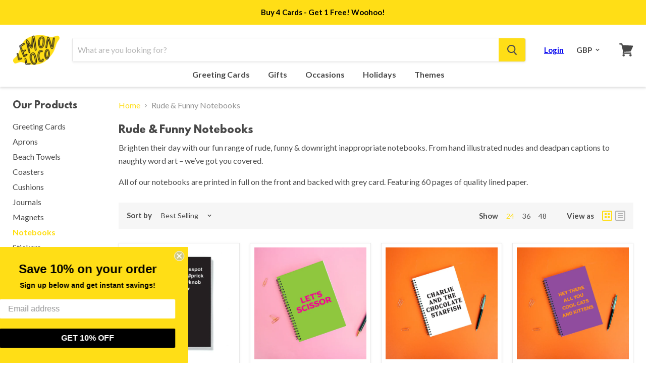

--- FILE ---
content_type: text/html; charset=utf-8
request_url: https://lemonloco.com/collections/notebooks?page=3&view=view-24&grid_list
body_size: 44494
content:
<!doctype html>
<!--[if IE]><html class="no-js no-touch ie9" lang="en"><![endif]-->
<!--[if !IE]><!--><html class="no-js no-touch" lang="en"><!--<![endif]-->
  <head>
    <meta charset="utf-8">
    <meta http-equiv="x-ua-compatible" content="IE=edge">

    <title>Rude, Funny &amp; Inappropriate Notebooks | Birthday, Congratulations, New Baby, Thank You, Sympathy &amp; Grievance, Wedding, Leaving — Page 3 — LEMON LOCO</title>

    
      <meta name="description" content="Brighten their day with our fun range of rude, funny &amp;amp; downright inappropriate notebooks. From hand illustrated nudes and deadpan captions to naughty word art – we’ve got you covered. All of our notebooks are printed in full on the front and backed with grey card. Featuring 60 pages of quality lined paper.">
    

    
  <link rel="shortcut icon" href="//lemonloco.com/cdn/shop/files/fav-2_32x32.png?v=1613745728" type="image/png">


    <link rel="dns-prefetch" href="//fonts.googleapis.com">
    
    <link rel="canonical" href="https://lemonloco.com/collections/notebooks?page=3" />
       
   
    <meta name="viewport" content="width=device-width">

    

<meta property="og:site_name" content="LEMON LOCO">
<meta property="og:url" content="https://lemonloco.com/collections/notebooks?page=3">
<meta property="og:title" content="Rude, Funny &amp; Inappropriate Notebooks | Birthday, Congratulations, New Baby, Thank You, Sympathy &amp; Grievance, Wedding, Leaving">
<meta property="og:type" content="website">
<meta property="og:description" content="Brighten their day with our fun range of rude, funny &amp;amp; downright inappropriate notebooks. From hand illustrated nudes and deadpan captions to naughty word art – we’ve got you covered. All of our notebooks are printed in full on the front and backed with grey card. Featuring 60 pages of quality lined paper.">



  <meta name="twitter:site" content="@LEMONLOCOGIFTS">


  <meta name="twitter:card" content="summary">

<meta name="twitter:title" content="Rude, Funny &amp; Inappropriate Notebooks | Birthday, Congratulations, New Baby, Thank You, Sympathy &amp; Grievance, Wedding, Leaving">
<meta name="twitter:description" content="Brighten their day with our fun range of rude, funny &amp;amp; downright inappropriate notebooks. From hand illustrated nudes and deadpan captions to naughty word art – we’ve got you covered. All of our notebooks are printed in full on the front and backed with grey card. Featuring 60 pages of quality lined paper.">


   
<script>window.performance && window.performance.mark && window.performance.mark('shopify.content_for_header.start');</script><meta name="google-site-verification" content="6ki8QV0NkYX6fqkKzxv-TsGINRIbGWJaqKXPtx3vsUY">
<meta id="shopify-digital-wallet" name="shopify-digital-wallet" content="/26433880149/digital_wallets/dialog">
<meta name="shopify-checkout-api-token" content="102993fe3d822e34973932ee2c55e926">
<meta id="in-context-paypal-metadata" data-shop-id="26433880149" data-venmo-supported="false" data-environment="production" data-locale="en_US" data-paypal-v4="true" data-currency="GBP">
<link rel="alternate" type="application/atom+xml" title="Feed" href="/collections/notebooks.atom" />
<link rel="prev" href="/collections/notebooks?page=2&amp;view=view-24">
<link rel="next" href="/collections/notebooks?page=4&amp;view=view-24">
<link rel="alternate" type="application/json+oembed" href="https://lemonloco.com/collections/notebooks.oembed?page=3">
<script async="async" src="/checkouts/internal/preloads.js?locale=en-GB"></script>
<link rel="preconnect" href="https://shop.app" crossorigin="anonymous">
<script async="async" src="https://shop.app/checkouts/internal/preloads.js?locale=en-GB&shop_id=26433880149" crossorigin="anonymous"></script>
<script id="apple-pay-shop-capabilities" type="application/json">{"shopId":26433880149,"countryCode":"GB","currencyCode":"GBP","merchantCapabilities":["supports3DS"],"merchantId":"gid:\/\/shopify\/Shop\/26433880149","merchantName":"LEMON LOCO","requiredBillingContactFields":["postalAddress","email"],"requiredShippingContactFields":["postalAddress","email"],"shippingType":"shipping","supportedNetworks":["visa","maestro","masterCard","amex","discover","elo"],"total":{"type":"pending","label":"LEMON LOCO","amount":"1.00"},"shopifyPaymentsEnabled":true,"supportsSubscriptions":true}</script>
<script id="shopify-features" type="application/json">{"accessToken":"102993fe3d822e34973932ee2c55e926","betas":["rich-media-storefront-analytics"],"domain":"lemonloco.com","predictiveSearch":true,"shopId":26433880149,"locale":"en"}</script>
<script>var Shopify = Shopify || {};
Shopify.shop = "gifts-project.myshopify.com";
Shopify.locale = "en";
Shopify.currency = {"active":"GBP","rate":"1.0"};
Shopify.country = "GB";
Shopify.theme = {"name":"JAN 21 LIVE","id":128798785762,"schema_name":"Empire","schema_version":"2.0.0","theme_store_id":null,"role":"main"};
Shopify.theme.handle = "null";
Shopify.theme.style = {"id":null,"handle":null};
Shopify.cdnHost = "lemonloco.com/cdn";
Shopify.routes = Shopify.routes || {};
Shopify.routes.root = "/";</script>
<script type="module">!function(o){(o.Shopify=o.Shopify||{}).modules=!0}(window);</script>
<script>!function(o){function n(){var o=[];function n(){o.push(Array.prototype.slice.apply(arguments))}return n.q=o,n}var t=o.Shopify=o.Shopify||{};t.loadFeatures=n(),t.autoloadFeatures=n()}(window);</script>
<script>
  window.ShopifyPay = window.ShopifyPay || {};
  window.ShopifyPay.apiHost = "shop.app\/pay";
  window.ShopifyPay.redirectState = null;
</script>
<script id="shop-js-analytics" type="application/json">{"pageType":"collection"}</script>
<script defer="defer" async type="module" src="//lemonloco.com/cdn/shopifycloud/shop-js/modules/v2/client.init-shop-cart-sync_BdyHc3Nr.en.esm.js"></script>
<script defer="defer" async type="module" src="//lemonloco.com/cdn/shopifycloud/shop-js/modules/v2/chunk.common_Daul8nwZ.esm.js"></script>
<script type="module">
  await import("//lemonloco.com/cdn/shopifycloud/shop-js/modules/v2/client.init-shop-cart-sync_BdyHc3Nr.en.esm.js");
await import("//lemonloco.com/cdn/shopifycloud/shop-js/modules/v2/chunk.common_Daul8nwZ.esm.js");

  window.Shopify.SignInWithShop?.initShopCartSync?.({"fedCMEnabled":true,"windoidEnabled":true});

</script>
<script>
  window.Shopify = window.Shopify || {};
  if (!window.Shopify.featureAssets) window.Shopify.featureAssets = {};
  window.Shopify.featureAssets['shop-js'] = {"shop-cart-sync":["modules/v2/client.shop-cart-sync_QYOiDySF.en.esm.js","modules/v2/chunk.common_Daul8nwZ.esm.js"],"init-fed-cm":["modules/v2/client.init-fed-cm_DchLp9rc.en.esm.js","modules/v2/chunk.common_Daul8nwZ.esm.js"],"shop-button":["modules/v2/client.shop-button_OV7bAJc5.en.esm.js","modules/v2/chunk.common_Daul8nwZ.esm.js"],"init-windoid":["modules/v2/client.init-windoid_DwxFKQ8e.en.esm.js","modules/v2/chunk.common_Daul8nwZ.esm.js"],"shop-cash-offers":["modules/v2/client.shop-cash-offers_DWtL6Bq3.en.esm.js","modules/v2/chunk.common_Daul8nwZ.esm.js","modules/v2/chunk.modal_CQq8HTM6.esm.js"],"shop-toast-manager":["modules/v2/client.shop-toast-manager_CX9r1SjA.en.esm.js","modules/v2/chunk.common_Daul8nwZ.esm.js"],"init-shop-email-lookup-coordinator":["modules/v2/client.init-shop-email-lookup-coordinator_UhKnw74l.en.esm.js","modules/v2/chunk.common_Daul8nwZ.esm.js"],"pay-button":["modules/v2/client.pay-button_DzxNnLDY.en.esm.js","modules/v2/chunk.common_Daul8nwZ.esm.js"],"avatar":["modules/v2/client.avatar_BTnouDA3.en.esm.js"],"init-shop-cart-sync":["modules/v2/client.init-shop-cart-sync_BdyHc3Nr.en.esm.js","modules/v2/chunk.common_Daul8nwZ.esm.js"],"shop-login-button":["modules/v2/client.shop-login-button_D8B466_1.en.esm.js","modules/v2/chunk.common_Daul8nwZ.esm.js","modules/v2/chunk.modal_CQq8HTM6.esm.js"],"init-customer-accounts-sign-up":["modules/v2/client.init-customer-accounts-sign-up_C8fpPm4i.en.esm.js","modules/v2/client.shop-login-button_D8B466_1.en.esm.js","modules/v2/chunk.common_Daul8nwZ.esm.js","modules/v2/chunk.modal_CQq8HTM6.esm.js"],"init-shop-for-new-customer-accounts":["modules/v2/client.init-shop-for-new-customer-accounts_CVTO0Ztu.en.esm.js","modules/v2/client.shop-login-button_D8B466_1.en.esm.js","modules/v2/chunk.common_Daul8nwZ.esm.js","modules/v2/chunk.modal_CQq8HTM6.esm.js"],"init-customer-accounts":["modules/v2/client.init-customer-accounts_dRgKMfrE.en.esm.js","modules/v2/client.shop-login-button_D8B466_1.en.esm.js","modules/v2/chunk.common_Daul8nwZ.esm.js","modules/v2/chunk.modal_CQq8HTM6.esm.js"],"shop-follow-button":["modules/v2/client.shop-follow-button_CkZpjEct.en.esm.js","modules/v2/chunk.common_Daul8nwZ.esm.js","modules/v2/chunk.modal_CQq8HTM6.esm.js"],"lead-capture":["modules/v2/client.lead-capture_BntHBhfp.en.esm.js","modules/v2/chunk.common_Daul8nwZ.esm.js","modules/v2/chunk.modal_CQq8HTM6.esm.js"],"checkout-modal":["modules/v2/client.checkout-modal_CfxcYbTm.en.esm.js","modules/v2/chunk.common_Daul8nwZ.esm.js","modules/v2/chunk.modal_CQq8HTM6.esm.js"],"shop-login":["modules/v2/client.shop-login_Da4GZ2H6.en.esm.js","modules/v2/chunk.common_Daul8nwZ.esm.js","modules/v2/chunk.modal_CQq8HTM6.esm.js"],"payment-terms":["modules/v2/client.payment-terms_MV4M3zvL.en.esm.js","modules/v2/chunk.common_Daul8nwZ.esm.js","modules/v2/chunk.modal_CQq8HTM6.esm.js"]};
</script>
<script>(function() {
  var isLoaded = false;
  function asyncLoad() {
    if (isLoaded) return;
    isLoaded = true;
    var urls = ["https:\/\/static.klaviyo.com\/onsite\/js\/klaviyo.js?company_id=TqxtGp\u0026shop=gifts-project.myshopify.com","https:\/\/scripttags.jst.ai\/shopify_justuno_26433880149_b03dd1b0-e923-11ea-aee1-9d341c2767db.js?shop=gifts-project.myshopify.com","https:\/\/static.klaviyo.com\/onsite\/js\/klaviyo.js?company_id=TqxtGp\u0026shop=gifts-project.myshopify.com"];
    for (var i = 0; i < urls.length; i++) {
      var s = document.createElement('script');
      s.type = 'text/javascript';
      s.async = true;
      s.src = urls[i];
      var x = document.getElementsByTagName('script')[0];
      x.parentNode.insertBefore(s, x);
    }
  };
  if(window.attachEvent) {
    window.attachEvent('onload', asyncLoad);
  } else {
    window.addEventListener('load', asyncLoad, false);
  }
})();</script>
<script id="__st">var __st={"a":26433880149,"offset":0,"reqid":"1dc42a83-fab6-4679-b2cb-50b9d02ed236-1768996732","pageurl":"lemonloco.com\/collections\/notebooks?page=3\u0026view=view-24\u0026grid_list","u":"7dd87546ff0f","p":"collection","rtyp":"collection","rid":162447229013};</script>
<script>window.ShopifyPaypalV4VisibilityTracking = true;</script>
<script id="captcha-bootstrap">!function(){'use strict';const t='contact',e='account',n='new_comment',o=[[t,t],['blogs',n],['comments',n],[t,'customer']],c=[[e,'customer_login'],[e,'guest_login'],[e,'recover_customer_password'],[e,'create_customer']],r=t=>t.map((([t,e])=>`form[action*='/${t}']:not([data-nocaptcha='true']) input[name='form_type'][value='${e}']`)).join(','),a=t=>()=>t?[...document.querySelectorAll(t)].map((t=>t.form)):[];function s(){const t=[...o],e=r(t);return a(e)}const i='password',u='form_key',d=['recaptcha-v3-token','g-recaptcha-response','h-captcha-response',i],f=()=>{try{return window.sessionStorage}catch{return}},m='__shopify_v',_=t=>t.elements[u];function p(t,e,n=!1){try{const o=window.sessionStorage,c=JSON.parse(o.getItem(e)),{data:r}=function(t){const{data:e,action:n}=t;return t[m]||n?{data:e,action:n}:{data:t,action:n}}(c);for(const[e,n]of Object.entries(r))t.elements[e]&&(t.elements[e].value=n);n&&o.removeItem(e)}catch(o){console.error('form repopulation failed',{error:o})}}const l='form_type',E='cptcha';function T(t){t.dataset[E]=!0}const w=window,h=w.document,L='Shopify',v='ce_forms',y='captcha';let A=!1;((t,e)=>{const n=(g='f06e6c50-85a8-45c8-87d0-21a2b65856fe',I='https://cdn.shopify.com/shopifycloud/storefront-forms-hcaptcha/ce_storefront_forms_captcha_hcaptcha.v1.5.2.iife.js',D={infoText:'Protected by hCaptcha',privacyText:'Privacy',termsText:'Terms'},(t,e,n)=>{const o=w[L][v],c=o.bindForm;if(c)return c(t,g,e,D).then(n);var r;o.q.push([[t,g,e,D],n]),r=I,A||(h.body.append(Object.assign(h.createElement('script'),{id:'captcha-provider',async:!0,src:r})),A=!0)});var g,I,D;w[L]=w[L]||{},w[L][v]=w[L][v]||{},w[L][v].q=[],w[L][y]=w[L][y]||{},w[L][y].protect=function(t,e){n(t,void 0,e),T(t)},Object.freeze(w[L][y]),function(t,e,n,w,h,L){const[v,y,A,g]=function(t,e,n){const i=e?o:[],u=t?c:[],d=[...i,...u],f=r(d),m=r(i),_=r(d.filter((([t,e])=>n.includes(e))));return[a(f),a(m),a(_),s()]}(w,h,L),I=t=>{const e=t.target;return e instanceof HTMLFormElement?e:e&&e.form},D=t=>v().includes(t);t.addEventListener('submit',(t=>{const e=I(t);if(!e)return;const n=D(e)&&!e.dataset.hcaptchaBound&&!e.dataset.recaptchaBound,o=_(e),c=g().includes(e)&&(!o||!o.value);(n||c)&&t.preventDefault(),c&&!n&&(function(t){try{if(!f())return;!function(t){const e=f();if(!e)return;const n=_(t);if(!n)return;const o=n.value;o&&e.removeItem(o)}(t);const e=Array.from(Array(32),(()=>Math.random().toString(36)[2])).join('');!function(t,e){_(t)||t.append(Object.assign(document.createElement('input'),{type:'hidden',name:u})),t.elements[u].value=e}(t,e),function(t,e){const n=f();if(!n)return;const o=[...t.querySelectorAll(`input[type='${i}']`)].map((({name:t})=>t)),c=[...d,...o],r={};for(const[a,s]of new FormData(t).entries())c.includes(a)||(r[a]=s);n.setItem(e,JSON.stringify({[m]:1,action:t.action,data:r}))}(t,e)}catch(e){console.error('failed to persist form',e)}}(e),e.submit())}));const S=(t,e)=>{t&&!t.dataset[E]&&(n(t,e.some((e=>e===t))),T(t))};for(const o of['focusin','change'])t.addEventListener(o,(t=>{const e=I(t);D(e)&&S(e,y())}));const B=e.get('form_key'),M=e.get(l),P=B&&M;t.addEventListener('DOMContentLoaded',(()=>{const t=y();if(P)for(const e of t)e.elements[l].value===M&&p(e,B);[...new Set([...A(),...v().filter((t=>'true'===t.dataset.shopifyCaptcha))])].forEach((e=>S(e,t)))}))}(h,new URLSearchParams(w.location.search),n,t,e,['guest_login'])})(!0,!0)}();</script>
<script integrity="sha256-4kQ18oKyAcykRKYeNunJcIwy7WH5gtpwJnB7kiuLZ1E=" data-source-attribution="shopify.loadfeatures" defer="defer" src="//lemonloco.com/cdn/shopifycloud/storefront/assets/storefront/load_feature-a0a9edcb.js" crossorigin="anonymous"></script>
<script crossorigin="anonymous" defer="defer" src="//lemonloco.com/cdn/shopifycloud/storefront/assets/shopify_pay/storefront-65b4c6d7.js?v=20250812"></script>
<script data-source-attribution="shopify.dynamic_checkout.dynamic.init">var Shopify=Shopify||{};Shopify.PaymentButton=Shopify.PaymentButton||{isStorefrontPortableWallets:!0,init:function(){window.Shopify.PaymentButton.init=function(){};var t=document.createElement("script");t.src="https://lemonloco.com/cdn/shopifycloud/portable-wallets/latest/portable-wallets.en.js",t.type="module",document.head.appendChild(t)}};
</script>
<script data-source-attribution="shopify.dynamic_checkout.buyer_consent">
  function portableWalletsHideBuyerConsent(e){var t=document.getElementById("shopify-buyer-consent"),n=document.getElementById("shopify-subscription-policy-button");t&&n&&(t.classList.add("hidden"),t.setAttribute("aria-hidden","true"),n.removeEventListener("click",e))}function portableWalletsShowBuyerConsent(e){var t=document.getElementById("shopify-buyer-consent"),n=document.getElementById("shopify-subscription-policy-button");t&&n&&(t.classList.remove("hidden"),t.removeAttribute("aria-hidden"),n.addEventListener("click",e))}window.Shopify?.PaymentButton&&(window.Shopify.PaymentButton.hideBuyerConsent=portableWalletsHideBuyerConsent,window.Shopify.PaymentButton.showBuyerConsent=portableWalletsShowBuyerConsent);
</script>
<script data-source-attribution="shopify.dynamic_checkout.cart.bootstrap">document.addEventListener("DOMContentLoaded",(function(){function t(){return document.querySelector("shopify-accelerated-checkout-cart, shopify-accelerated-checkout")}if(t())Shopify.PaymentButton.init();else{new MutationObserver((function(e,n){t()&&(Shopify.PaymentButton.init(),n.disconnect())})).observe(document.body,{childList:!0,subtree:!0})}}));
</script>
<link id="shopify-accelerated-checkout-styles" rel="stylesheet" media="screen" href="https://lemonloco.com/cdn/shopifycloud/portable-wallets/latest/accelerated-checkout-backwards-compat.css" crossorigin="anonymous">
<style id="shopify-accelerated-checkout-cart">
        #shopify-buyer-consent {
  margin-top: 1em;
  display: inline-block;
  width: 100%;
}

#shopify-buyer-consent.hidden {
  display: none;
}

#shopify-subscription-policy-button {
  background: none;
  border: none;
  padding: 0;
  text-decoration: underline;
  font-size: inherit;
  cursor: pointer;
}

#shopify-subscription-policy-button::before {
  box-shadow: none;
}

      </style>

<script>window.performance && window.performance.mark && window.performance.mark('shopify.content_for_header.end');</script>
<script type="text/javascript">window.moneyFormat = "£{{amount}}";
    window.shopCurrency = "GBP";
    window.assetsUrl = '//lemonloco.com/cdn/shop/t/18/assets/';
  </script>
  <link href="//lemonloco.com/cdn/shop/t/18/assets/globo.alsobought.css?v=118766244909417042761636535384" rel="stylesheet" type="text/css" media="all" />  <script src="//lemonloco.com/cdn/shop/t/18/assets/globo.alsobought.js?v=156207779076258270491636535385" data-instant-track type="text/javascript"></script>
  <script data-instant-track>
    var globoAlsoBought = new globoAlsoBought({
      apiUrl: "https://related-products.globosoftware.net/v2/public/api",
      shop: "gifts-project.myshopify.com",
      domain: "lemonloco.com",
      view_name: 'globo.related',
      cart_properties_name: 'utm_source',
      cart_properties_value: 'globoRelatedProducts',
      manualRecommendations: {},
      discount: false,
      redirect: true,
      exclude_tags: [],
      carousel_items: 6,
      carousel_autoplay: false,
      productBoughtTogether: {
        enable: false,
        limit: 10,
        random: false,
        template: 2,
        thisItem: true,
        conditions: []
      },
      productRelated: {
        enable: true,
        limit: 10,
        random: false,
        template: 1,
        thisItem: false,
        conditions: []
      },
      cart: {
        enable: true,
        limit: 10,
        random: false,
        template: 3,
        conditions: ["tags","global"],
        products: []
      },no_image_url: "https://cdn.shopify.com/s/images/admin/no-image-large.gif"
    });
  </script>
  


<link href="https://fonts.googleapis.com/css2?family=Amatic+SC:wght@700&display=swap" rel="stylesheet">
    <script>
      document.documentElement.className=document.documentElement.className.replace(/\bno-js\b/,'js');
      if(window.Shopify&&window.Shopify.designMode)document.documentElement.className+=' in-theme-editor';
      if(('ontouchstart' in window)||window.DocumentTouch&&document instanceof DocumentTouch)document.documentElement.className=document.documentElement.className.replace(/\bno-touch\b/,'has-touch');
    </script>

        <link href="//fonts.googleapis.com/css?family=Lato:400,400i,700,700i" rel="stylesheet" type="text/css" media="all" />


    <link href="//lemonloco.com/cdn/shop/t/18/assets/theme.scss.css?v=98580394126784905121736157766" rel="stylesheet" type="text/css" media="all" />
  <link href="//lemonloco.com/cdn/shop/t/18/assets/shopstorm-apps.scss.css?v=44200075104732991851636535410" rel="stylesheet" type="text/css" media="all" />
  <script async src="https://app-cdn.productcustomizer.com/assets/storefront/product-customizer-v2-958e943c79a0494e5cc60b88262c1f95117a47a84641e7d766853727b6cdf3f0.js?shop=gifts-project.myshopify.com" type="text/javascript"></script>

<!-- Global site tag (gtag.js) - Google Ads: 630425097 --> <script async src="https://www.googletagmanager.com/gtag/js?id=AW-630425097"></script> <script> window.dataLayer = window.dataLayer || []; function gtag(){dataLayer.push(arguments);} gtag('js', new Date()); gtag('config', 'AW-630425097'); </script>     
    
<!-- Global site tag (gtag.js) - Google Analytics -->
<script async src="https://www.googletagmanager.com/gtag/js?id=UA-167803211-1"></script>
<script>
  window.dataLayer = window.dataLayer || [];
  function gtag(){dataLayer.push(arguments);}
  gtag('js', new Date());

  gtag('config', 'UA-167803211-1');
</script>


  <script>
        window.zoorixCartData = {
          currency: "GBP",
          currency_symbol: "£",
          
          original_total_price: 0,
          total_discount: 0,
          item_count: 0,
          items: [
              
          ]
       	  
        }
</script>
  
<meta property="og:image" content="https://cdn.shopify.com/s/files/1/0264/3388/0149/files/Logo-Lemonloco-bright_6aaf8deb-156e-496e-9f23-a5a61965a5db.png?height=628&pad_color=fff&v=1613746942&width=1200" />
<meta property="og:image:secure_url" content="https://cdn.shopify.com/s/files/1/0264/3388/0149/files/Logo-Lemonloco-bright_6aaf8deb-156e-496e-9f23-a5a61965a5db.png?height=628&pad_color=fff&v=1613746942&width=1200" />
<meta property="og:image:width" content="1200" />
<meta property="og:image:height" content="628" />
<link href="https://monorail-edge.shopifysvc.com" rel="dns-prefetch">
<script>(function(){if ("sendBeacon" in navigator && "performance" in window) {try {var session_token_from_headers = performance.getEntriesByType('navigation')[0].serverTiming.find(x => x.name == '_s').description;} catch {var session_token_from_headers = undefined;}var session_cookie_matches = document.cookie.match(/_shopify_s=([^;]*)/);var session_token_from_cookie = session_cookie_matches && session_cookie_matches.length === 2 ? session_cookie_matches[1] : "";var session_token = session_token_from_headers || session_token_from_cookie || "";function handle_abandonment_event(e) {var entries = performance.getEntries().filter(function(entry) {return /monorail-edge.shopifysvc.com/.test(entry.name);});if (!window.abandonment_tracked && entries.length === 0) {window.abandonment_tracked = true;var currentMs = Date.now();var navigation_start = performance.timing.navigationStart;var payload = {shop_id: 26433880149,url: window.location.href,navigation_start,duration: currentMs - navigation_start,session_token,page_type: "collection"};window.navigator.sendBeacon("https://monorail-edge.shopifysvc.com/v1/produce", JSON.stringify({schema_id: "online_store_buyer_site_abandonment/1.1",payload: payload,metadata: {event_created_at_ms: currentMs,event_sent_at_ms: currentMs}}));}}window.addEventListener('pagehide', handle_abandonment_event);}}());</script>
<script id="web-pixels-manager-setup">(function e(e,d,r,n,o){if(void 0===o&&(o={}),!Boolean(null===(a=null===(i=window.Shopify)||void 0===i?void 0:i.analytics)||void 0===a?void 0:a.replayQueue)){var i,a;window.Shopify=window.Shopify||{};var t=window.Shopify;t.analytics=t.analytics||{};var s=t.analytics;s.replayQueue=[],s.publish=function(e,d,r){return s.replayQueue.push([e,d,r]),!0};try{self.performance.mark("wpm:start")}catch(e){}var l=function(){var e={modern:/Edge?\/(1{2}[4-9]|1[2-9]\d|[2-9]\d{2}|\d{4,})\.\d+(\.\d+|)|Firefox\/(1{2}[4-9]|1[2-9]\d|[2-9]\d{2}|\d{4,})\.\d+(\.\d+|)|Chrom(ium|e)\/(9{2}|\d{3,})\.\d+(\.\d+|)|(Maci|X1{2}).+ Version\/(15\.\d+|(1[6-9]|[2-9]\d|\d{3,})\.\d+)([,.]\d+|)( \(\w+\)|)( Mobile\/\w+|) Safari\/|Chrome.+OPR\/(9{2}|\d{3,})\.\d+\.\d+|(CPU[ +]OS|iPhone[ +]OS|CPU[ +]iPhone|CPU IPhone OS|CPU iPad OS)[ +]+(15[._]\d+|(1[6-9]|[2-9]\d|\d{3,})[._]\d+)([._]\d+|)|Android:?[ /-](13[3-9]|1[4-9]\d|[2-9]\d{2}|\d{4,})(\.\d+|)(\.\d+|)|Android.+Firefox\/(13[5-9]|1[4-9]\d|[2-9]\d{2}|\d{4,})\.\d+(\.\d+|)|Android.+Chrom(ium|e)\/(13[3-9]|1[4-9]\d|[2-9]\d{2}|\d{4,})\.\d+(\.\d+|)|SamsungBrowser\/([2-9]\d|\d{3,})\.\d+/,legacy:/Edge?\/(1[6-9]|[2-9]\d|\d{3,})\.\d+(\.\d+|)|Firefox\/(5[4-9]|[6-9]\d|\d{3,})\.\d+(\.\d+|)|Chrom(ium|e)\/(5[1-9]|[6-9]\d|\d{3,})\.\d+(\.\d+|)([\d.]+$|.*Safari\/(?![\d.]+ Edge\/[\d.]+$))|(Maci|X1{2}).+ Version\/(10\.\d+|(1[1-9]|[2-9]\d|\d{3,})\.\d+)([,.]\d+|)( \(\w+\)|)( Mobile\/\w+|) Safari\/|Chrome.+OPR\/(3[89]|[4-9]\d|\d{3,})\.\d+\.\d+|(CPU[ +]OS|iPhone[ +]OS|CPU[ +]iPhone|CPU IPhone OS|CPU iPad OS)[ +]+(10[._]\d+|(1[1-9]|[2-9]\d|\d{3,})[._]\d+)([._]\d+|)|Android:?[ /-](13[3-9]|1[4-9]\d|[2-9]\d{2}|\d{4,})(\.\d+|)(\.\d+|)|Mobile Safari.+OPR\/([89]\d|\d{3,})\.\d+\.\d+|Android.+Firefox\/(13[5-9]|1[4-9]\d|[2-9]\d{2}|\d{4,})\.\d+(\.\d+|)|Android.+Chrom(ium|e)\/(13[3-9]|1[4-9]\d|[2-9]\d{2}|\d{4,})\.\d+(\.\d+|)|Android.+(UC? ?Browser|UCWEB|U3)[ /]?(15\.([5-9]|\d{2,})|(1[6-9]|[2-9]\d|\d{3,})\.\d+)\.\d+|SamsungBrowser\/(5\.\d+|([6-9]|\d{2,})\.\d+)|Android.+MQ{2}Browser\/(14(\.(9|\d{2,})|)|(1[5-9]|[2-9]\d|\d{3,})(\.\d+|))(\.\d+|)|K[Aa][Ii]OS\/(3\.\d+|([4-9]|\d{2,})\.\d+)(\.\d+|)/},d=e.modern,r=e.legacy,n=navigator.userAgent;return n.match(d)?"modern":n.match(r)?"legacy":"unknown"}(),u="modern"===l?"modern":"legacy",c=(null!=n?n:{modern:"",legacy:""})[u],f=function(e){return[e.baseUrl,"/wpm","/b",e.hashVersion,"modern"===e.buildTarget?"m":"l",".js"].join("")}({baseUrl:d,hashVersion:r,buildTarget:u}),m=function(e){var d=e.version,r=e.bundleTarget,n=e.surface,o=e.pageUrl,i=e.monorailEndpoint;return{emit:function(e){var a=e.status,t=e.errorMsg,s=(new Date).getTime(),l=JSON.stringify({metadata:{event_sent_at_ms:s},events:[{schema_id:"web_pixels_manager_load/3.1",payload:{version:d,bundle_target:r,page_url:o,status:a,surface:n,error_msg:t},metadata:{event_created_at_ms:s}}]});if(!i)return console&&console.warn&&console.warn("[Web Pixels Manager] No Monorail endpoint provided, skipping logging."),!1;try{return self.navigator.sendBeacon.bind(self.navigator)(i,l)}catch(e){}var u=new XMLHttpRequest;try{return u.open("POST",i,!0),u.setRequestHeader("Content-Type","text/plain"),u.send(l),!0}catch(e){return console&&console.warn&&console.warn("[Web Pixels Manager] Got an unhandled error while logging to Monorail."),!1}}}}({version:r,bundleTarget:l,surface:e.surface,pageUrl:self.location.href,monorailEndpoint:e.monorailEndpoint});try{o.browserTarget=l,function(e){var d=e.src,r=e.async,n=void 0===r||r,o=e.onload,i=e.onerror,a=e.sri,t=e.scriptDataAttributes,s=void 0===t?{}:t,l=document.createElement("script"),u=document.querySelector("head"),c=document.querySelector("body");if(l.async=n,l.src=d,a&&(l.integrity=a,l.crossOrigin="anonymous"),s)for(var f in s)if(Object.prototype.hasOwnProperty.call(s,f))try{l.dataset[f]=s[f]}catch(e){}if(o&&l.addEventListener("load",o),i&&l.addEventListener("error",i),u)u.appendChild(l);else{if(!c)throw new Error("Did not find a head or body element to append the script");c.appendChild(l)}}({src:f,async:!0,onload:function(){if(!function(){var e,d;return Boolean(null===(d=null===(e=window.Shopify)||void 0===e?void 0:e.analytics)||void 0===d?void 0:d.initialized)}()){var d=window.webPixelsManager.init(e)||void 0;if(d){var r=window.Shopify.analytics;r.replayQueue.forEach((function(e){var r=e[0],n=e[1],o=e[2];d.publishCustomEvent(r,n,o)})),r.replayQueue=[],r.publish=d.publishCustomEvent,r.visitor=d.visitor,r.initialized=!0}}},onerror:function(){return m.emit({status:"failed",errorMsg:"".concat(f," has failed to load")})},sri:function(e){var d=/^sha384-[A-Za-z0-9+/=]+$/;return"string"==typeof e&&d.test(e)}(c)?c:"",scriptDataAttributes:o}),m.emit({status:"loading"})}catch(e){m.emit({status:"failed",errorMsg:(null==e?void 0:e.message)||"Unknown error"})}}})({shopId: 26433880149,storefrontBaseUrl: "https://lemonloco.com",extensionsBaseUrl: "https://extensions.shopifycdn.com/cdn/shopifycloud/web-pixels-manager",monorailEndpoint: "https://monorail-edge.shopifysvc.com/unstable/produce_batch",surface: "storefront-renderer",enabledBetaFlags: ["2dca8a86"],webPixelsConfigList: [{"id":"1019609468","configuration":"{\"config\":\"{\\\"pixel_id\\\":\\\"AW-630425097\\\",\\\"target_country\\\":\\\"GB\\\",\\\"gtag_events\\\":[{\\\"type\\\":\\\"page_view\\\",\\\"action_label\\\":\\\"AW-630425097\\\/mOiDCJDVqeMBEImMzqwC\\\"},{\\\"type\\\":\\\"purchase\\\",\\\"action_label\\\":\\\"AW-630425097\\\/NvUyCJPVqeMBEImMzqwC\\\"},{\\\"type\\\":\\\"view_item\\\",\\\"action_label\\\":\\\"AW-630425097\\\/42HLCJbVqeMBEImMzqwC\\\"},{\\\"type\\\":\\\"add_to_cart\\\",\\\"action_label\\\":\\\"AW-630425097\\\/bn5lCJnVqeMBEImMzqwC\\\"},{\\\"type\\\":\\\"begin_checkout\\\",\\\"action_label\\\":\\\"AW-630425097\\\/600mCJzVqeMBEImMzqwC\\\"},{\\\"type\\\":\\\"search\\\",\\\"action_label\\\":\\\"AW-630425097\\\/1nqtCJ_VqeMBEImMzqwC\\\"},{\\\"type\\\":\\\"add_payment_info\\\",\\\"action_label\\\":\\\"AW-630425097\\\/n_bbCKLVqeMBEImMzqwC\\\"}],\\\"enable_monitoring_mode\\\":false}\"}","eventPayloadVersion":"v1","runtimeContext":"OPEN","scriptVersion":"b2a88bafab3e21179ed38636efcd8a93","type":"APP","apiClientId":1780363,"privacyPurposes":[],"dataSharingAdjustments":{"protectedCustomerApprovalScopes":["read_customer_address","read_customer_email","read_customer_name","read_customer_personal_data","read_customer_phone"]}},{"id":"156467580","eventPayloadVersion":"v1","runtimeContext":"LAX","scriptVersion":"1","type":"CUSTOM","privacyPurposes":["MARKETING"],"name":"Meta pixel (migrated)"},{"id":"shopify-app-pixel","configuration":"{}","eventPayloadVersion":"v1","runtimeContext":"STRICT","scriptVersion":"0450","apiClientId":"shopify-pixel","type":"APP","privacyPurposes":["ANALYTICS","MARKETING"]},{"id":"shopify-custom-pixel","eventPayloadVersion":"v1","runtimeContext":"LAX","scriptVersion":"0450","apiClientId":"shopify-pixel","type":"CUSTOM","privacyPurposes":["ANALYTICS","MARKETING"]}],isMerchantRequest: false,initData: {"shop":{"name":"LEMON LOCO","paymentSettings":{"currencyCode":"GBP"},"myshopifyDomain":"gifts-project.myshopify.com","countryCode":"GB","storefrontUrl":"https:\/\/lemonloco.com"},"customer":null,"cart":null,"checkout":null,"productVariants":[],"purchasingCompany":null},},"https://lemonloco.com/cdn","fcfee988w5aeb613cpc8e4bc33m6693e112",{"modern":"","legacy":""},{"shopId":"26433880149","storefrontBaseUrl":"https:\/\/lemonloco.com","extensionBaseUrl":"https:\/\/extensions.shopifycdn.com\/cdn\/shopifycloud\/web-pixels-manager","surface":"storefront-renderer","enabledBetaFlags":"[\"2dca8a86\"]","isMerchantRequest":"false","hashVersion":"fcfee988w5aeb613cpc8e4bc33m6693e112","publish":"custom","events":"[[\"page_viewed\",{}],[\"collection_viewed\",{\"collection\":{\"id\":\"162447229013\",\"title\":\"Rude \u0026 Funny Notebooks\",\"productVariants\":[{\"price\":{\"amount\":11.25,\"currencyCode\":\"GBP\"},\"product\":{\"title\":\"#loveyou A5 Notebook\",\"vendor\":\"lemonloco\",\"id\":\"4703325290581\",\"untranslatedTitle\":\"#loveyou A5 Notebook\",\"url\":\"\/products\/loveyou-a5-notebook\",\"type\":\"Notebook\"},\"id\":\"32463575777365\",\"image\":{\"src\":\"\/\/lemonloco.com\/cdn\/shop\/products\/loveyou-a5-notebook.png?v=1607442552\"},\"sku\":\"HASH-01-NB\",\"title\":\"Default Title\",\"untranslatedTitle\":\"Default Title\"},{\"price\":{\"amount\":11.25,\"currencyCode\":\"GBP\"},\"product\":{\"title\":\"Let's Scissor A5 Notebook\",\"vendor\":\"lemonloco\",\"id\":\"4648727085141\",\"untranslatedTitle\":\"Let's Scissor A5 Notebook\",\"url\":\"\/products\/lets-scissor-a5-notebook\",\"type\":\"Notebook\"},\"id\":\"32249291800661\",\"image\":{\"src\":\"\/\/lemonloco.com\/cdn\/shop\/products\/lets-scissor-a5-notebook.jpg?v=1607783862\"},\"sku\":\"PA-04-NB\",\"title\":\"Default Title\",\"untranslatedTitle\":\"Default Title\"},{\"price\":{\"amount\":11.25,\"currencyCode\":\"GBP\"},\"product\":{\"title\":\"Charlie And The Chocolate Starfish A5 Notebook\",\"vendor\":\"lemonloco\",\"id\":\"4636429123669\",\"untranslatedTitle\":\"Charlie And The Chocolate Starfish A5 Notebook\",\"url\":\"\/products\/charlie-and-the-chocolate-starfish-a5-notebook\",\"type\":\"Notebook\"},\"id\":\"32193633189973\",\"image\":{\"src\":\"\/\/lemonloco.com\/cdn\/shop\/products\/charlie-and-the-chocolate-starfish-a5-notebook.jpg?v=1607783804\"},\"sku\":\"VIN-07-NB\",\"title\":\"Default Title\",\"untranslatedTitle\":\"Default Title\"},{\"price\":{\"amount\":11.25,\"currencyCode\":\"GBP\"},\"product\":{\"title\":\"Hey There All You Cool Cats And Kittens A5 Notebook\",\"vendor\":\"lemonloco\",\"id\":\"4624241918037\",\"untranslatedTitle\":\"Hey There All You Cool Cats And Kittens A5 Notebook\",\"url\":\"\/products\/hey-there-all-you-cool-cats-and-kittens-a5-notebook\",\"type\":\"Notebook\"},\"id\":\"32142861598805\",\"image\":{\"src\":\"\/\/lemonloco.com\/cdn\/shop\/products\/hey-there-all-you-cool-cats-and-kittens-a5-notebook.jpg?v=1607783754\"},\"sku\":\"PA-14-NB\",\"title\":\"Single\",\"untranslatedTitle\":\"Single\"},{\"price\":{\"amount\":11.25,\"currencyCode\":\"GBP\"},\"product\":{\"title\":\"Otter A5 Notebook\",\"vendor\":\"lemonloco\",\"id\":\"4624232579157\",\"untranslatedTitle\":\"Otter A5 Notebook\",\"url\":\"\/products\/otter-a5-notebook\",\"type\":\"Notebook\"},\"id\":\"32148811251797\",\"image\":{\"src\":\"\/\/lemonloco.com\/cdn\/shop\/products\/otter-a5-notebook.jpg?v=1607783749\"},\"sku\":\"PA-09-NB\",\"title\":\"Default Title\",\"untranslatedTitle\":\"Default Title\"},{\"price\":{\"amount\":11.25,\"currencyCode\":\"GBP\"},\"product\":{\"title\":\"Twink A5 Notebook\",\"vendor\":\"lemonloco\",\"id\":\"4624229662805\",\"untranslatedTitle\":\"Twink A5 Notebook\",\"url\":\"\/products\/twink-a5-notebook\",\"type\":\"Notebook\"},\"id\":\"32148804370517\",\"image\":{\"src\":\"\/\/lemonloco.com\/cdn\/shop\/products\/twink-a5-notebook.jpg?v=1607783746\"},\"sku\":\"PA-06-NB\",\"title\":\"Default Title\",\"untranslatedTitle\":\"Default Title\"},{\"price\":{\"amount\":11.25,\"currencyCode\":\"GBP\"},\"product\":{\"title\":\"Good Luck You Fuck A5 Notebook\",\"vendor\":\"lemonloco\",\"id\":\"4619844943957\",\"untranslatedTitle\":\"Good Luck You Fuck A5 Notebook\",\"url\":\"\/products\/good-luck-you-fuck-a5-notebook\",\"type\":\"Notebook\"},\"id\":\"32148787789909\",\"image\":{\"src\":\"\/\/lemonloco.com\/cdn\/shop\/products\/good-luck-you-fuck-a5-notebook.jpg?v=1607956574\"},\"sku\":\"BW-18-NB\",\"title\":\"Default Title\",\"untranslatedTitle\":\"Default Title\"},{\"price\":{\"amount\":11.25,\"currencyCode\":\"GBP\"},\"product\":{\"title\":\"Congratulations You Smug Wanker A5 Notebook\",\"vendor\":\"lemonloco\",\"id\":\"4619838423125\",\"untranslatedTitle\":\"Congratulations You Smug Wanker A5 Notebook\",\"url\":\"\/products\/congratulations-you-smug-wanker-a5-notebook\",\"type\":\"Notebook\"},\"id\":\"32148778680405\",\"image\":{\"src\":\"\/\/lemonloco.com\/cdn\/shop\/products\/congratulations-you-smug-wanker-a5-notebook.jpg?v=1608043069\"},\"sku\":\"BW-11-NB\",\"title\":\"Default Title\",\"untranslatedTitle\":\"Default Title\"},{\"price\":{\"amount\":11.25,\"currencyCode\":\"GBP\"},\"product\":{\"title\":\"Sex Toy Word Art A5 Notebook\",\"vendor\":\"lemonloco\",\"id\":\"4617591128149\",\"untranslatedTitle\":\"Sex Toy Word Art A5 Notebook\",\"url\":\"\/products\/sex-toy-word-art-a5-notebook\",\"type\":\"Notebook\"},\"id\":\"32148729561173\",\"image\":{\"src\":\"\/\/lemonloco.com\/cdn\/shop\/products\/sex-toy-word-art-a5-notebook.jpg?v=1608042978\"},\"sku\":\"WOR-ST-NB\",\"title\":\"Default Title\",\"untranslatedTitle\":\"Default Title\"},{\"price\":{\"amount\":11.25,\"currencyCode\":\"GBP\"},\"product\":{\"title\":\"Bum Word Art A5 Notebook\",\"vendor\":\"lemonloco\",\"id\":\"4617555083349\",\"untranslatedTitle\":\"Bum Word Art A5 Notebook\",\"url\":\"\/products\/bum-word-art-a5-notebook\",\"type\":\"Notebook\"},\"id\":\"32148729626709\",\"image\":{\"src\":\"\/\/lemonloco.com\/cdn\/shop\/products\/bum-word-art-a5-notebook.jpg?v=1608042976\"},\"sku\":\"WOR-BUM-NB\",\"title\":\"Default Title\",\"untranslatedTitle\":\"Default Title\"},{\"price\":{\"amount\":11.25,\"currencyCode\":\"GBP\"},\"product\":{\"title\":\"Beauty Print A5 Notebook\",\"vendor\":\"lemonloco\",\"id\":\"6622769643697\",\"untranslatedTitle\":\"Beauty Print A5 Notebook\",\"url\":\"\/products\/beauty-print-a5-notebook\",\"type\":\"Notebook\"},\"id\":\"39505992908977\",\"image\":{\"src\":\"\/\/lemonloco.com\/cdn\/shop\/products\/beauty-print-a5-notebook.png?v=1617115025\"},\"sku\":\"DOOD-339-NB\",\"title\":\"Default Title\",\"untranslatedTitle\":\"Default Title\"},{\"price\":{\"amount\":11.25,\"currencyCode\":\"GBP\"},\"product\":{\"title\":\"Violin Wanker A5 Notebook\",\"vendor\":\"lemonloco\",\"id\":\"6539437441201\",\"untranslatedTitle\":\"Violin Wanker A5 Notebook\",\"url\":\"\/products\/violin-wanker-a5-notebook\",\"type\":\"Notebook\"},\"id\":\"39259170341041\",\"image\":{\"src\":\"\/\/lemonloco.com\/cdn\/shop\/products\/violin-wanker-a5-notebook.png?v=1614263960\"},\"sku\":\"DOOD-295-NB\",\"title\":\"Default Title\",\"untranslatedTitle\":\"Default Title\"},{\"price\":{\"amount\":11.25,\"currencyCode\":\"GBP\"},\"product\":{\"title\":\"Camping Print A5 Notebook\",\"vendor\":\"lemonloco\",\"id\":\"6539435081905\",\"untranslatedTitle\":\"Camping Print A5 Notebook\",\"url\":\"\/products\/camping-print-a5-notebook\",\"type\":\"Notebook\"},\"id\":\"39259163164849\",\"image\":{\"src\":\"\/\/lemonloco.com\/cdn\/shop\/products\/camping-print-a5-notebook.png?v=1614263958\"},\"sku\":\"DOOD-306-NB\",\"title\":\"Default Title\",\"untranslatedTitle\":\"Default Title\"},{\"price\":{\"amount\":11.25,\"currencyCode\":\"GBP\"},\"product\":{\"title\":\"Sewing Print A5 Notebook\",\"vendor\":\"lemonloco\",\"id\":\"6539431706801\",\"untranslatedTitle\":\"Sewing Print A5 Notebook\",\"url\":\"\/products\/sewing-print-a5-notebook\",\"type\":\"Notebook\"},\"id\":\"39259153498289\",\"image\":{\"src\":\"\/\/lemonloco.com\/cdn\/shop\/products\/sewing-print-a5-notebook.png?v=1614263956\"},\"sku\":\"DOOD-304-NB\",\"title\":\"Default Title\",\"untranslatedTitle\":\"Default Title\"},{\"price\":{\"amount\":11.25,\"currencyCode\":\"GBP\"},\"product\":{\"title\":\"Space Print A5 Notebook\",\"vendor\":\"lemonloco\",\"id\":\"6539426660529\",\"untranslatedTitle\":\"Space Print A5 Notebook\",\"url\":\"\/products\/space-print-a5-notebook\",\"type\":\"Notebook\"},\"id\":\"39259144585393\",\"image\":{\"src\":\"\/\/lemonloco.com\/cdn\/shop\/products\/space-print-a5-notebook.png?v=1614263952\"},\"sku\":\"DOOD-303-NB\",\"title\":\"Default Title\",\"untranslatedTitle\":\"Default Title\"},{\"price\":{\"amount\":11.25,\"currencyCode\":\"GBP\"},\"product\":{\"title\":\"Sausage And Yorkshire Pudding Print A5 Notebook\",\"vendor\":\"lemonloco\",\"id\":\"6539422564529\",\"untranslatedTitle\":\"Sausage And Yorkshire Pudding Print A5 Notebook\",\"url\":\"\/products\/sausage-and-yorkshire-pudding-print-a5-notebook\",\"type\":\"Notebook\"},\"id\":\"39259134427313\",\"image\":{\"src\":\"\/\/lemonloco.com\/cdn\/shop\/products\/sausage-and-yorkshire-pudding-print-a5-notebook.png?v=1614263950\"},\"sku\":\"DOOD-289-NB\",\"title\":\"Default Title\",\"untranslatedTitle\":\"Default Title\"},{\"price\":{\"amount\":11.25,\"currencyCode\":\"GBP\"},\"product\":{\"title\":\"Crystal Ball Print A5 Notebook\",\"vendor\":\"lemonloco\",\"id\":\"6539415683249\",\"untranslatedTitle\":\"Crystal Ball Print A5 Notebook\",\"url\":\"\/products\/crystal-ball-print-a5-notebook\",\"type\":\"Notebook\"},\"id\":\"39259123220657\",\"image\":{\"src\":\"\/\/lemonloco.com\/cdn\/shop\/products\/crystal-ball-print-a5-notebook.png?v=1614263948\"},\"sku\":\"DOOD-284-NB\",\"title\":\"Default Title\",\"untranslatedTitle\":\"Default Title\"},{\"price\":{\"amount\":11.25,\"currencyCode\":\"GBP\"},\"product\":{\"title\":\"Dinosaur Print A5 Notebook\",\"vendor\":\"lemonloco\",\"id\":\"6263504076977\",\"untranslatedTitle\":\"Dinosaur Print A5 Notebook\",\"url\":\"\/products\/dinosaur-print-a5-notebook\",\"type\":\"Notebook\"},\"id\":\"38120985493681\",\"image\":{\"src\":\"\/\/lemonloco.com\/cdn\/shop\/products\/dinosaur-print-a5-notebook.png?v=1612795121\"},\"sku\":\"DOOD-285-NB\",\"title\":\"Default Title\",\"untranslatedTitle\":\"Default Title\"},{\"price\":{\"amount\":11.25,\"currencyCode\":\"GBP\"},\"product\":{\"title\":\"Diwali Sweets Print A5 Notebook\",\"vendor\":\"lemonloco\",\"id\":\"6219836162225\",\"untranslatedTitle\":\"Diwali Sweets Print A5 Notebook\",\"url\":\"\/products\/diwali-sweets-print-a5-notebook\",\"type\":\"Notebook\"},\"id\":\"37980218523825\",\"image\":{\"src\":\"\/\/lemonloco.com\/cdn\/shop\/products\/diwali-sweets-print-a5-notebook.png?v=1611239847\"},\"sku\":\"DOOD-253-NB\",\"title\":\"Default Title\",\"untranslatedTitle\":\"Default Title\"},{\"price\":{\"amount\":11.25,\"currencyCode\":\"GBP\"},\"product\":{\"title\":\"Herbivore A5 Notebook\",\"vendor\":\"lemonloco\",\"id\":\"6210614919345\",\"untranslatedTitle\":\"Herbivore A5 Notebook\",\"url\":\"\/products\/herbivore-stoned-weed-leaf-a5-notebook\",\"type\":\"Notebook\"},\"id\":\"37954335506609\",\"image\":{\"src\":\"\/\/lemonloco.com\/cdn\/shop\/products\/herbivore-a5-notebook_3265a667-093e-4bed-976d-fa20848184d6.png?v=1610980518\"},\"sku\":\"ILLNC-26-NB\",\"title\":\"Default Title\",\"untranslatedTitle\":\"Default Title\"},{\"price\":{\"amount\":11.25,\"currencyCode\":\"GBP\"},\"product\":{\"title\":\"Hand Holding Weed Leaf A5 Notebook\",\"vendor\":\"lemonloco\",\"id\":\"6100329726129\",\"untranslatedTitle\":\"Hand Holding Weed Leaf A5 Notebook\",\"url\":\"\/products\/hand-holding-weed-leaf-a5-notebook\",\"type\":\"Notebook\"},\"id\":\"37609245180081\",\"image\":{\"src\":\"\/\/lemonloco.com\/cdn\/shop\/products\/hand-holding-weed-leaf-a5-notebook.png?v=1607444342\"},\"sku\":\"ILLNC-09-NB\",\"title\":\"Default Title\",\"untranslatedTitle\":\"Default Title\"},{\"price\":{\"amount\":11.25,\"currencyCode\":\"GBP\"},\"product\":{\"title\":\"Downward Dog A5 Notebook\",\"vendor\":\"lemonloco\",\"id\":\"6083316383921\",\"untranslatedTitle\":\"Downward Dog A5 Notebook\",\"url\":\"\/products\/downward-dog-a5-notebook\",\"type\":\"Notebook\"},\"id\":\"37560119001265\",\"image\":{\"src\":\"\/\/lemonloco.com\/cdn\/shop\/products\/downward-dog-a5-notebook.png?v=1607444114\"},\"sku\":\"ILLNC-06-NB\",\"title\":\"Default Title\",\"untranslatedTitle\":\"Default Title\"},{\"price\":{\"amount\":11.25,\"currencyCode\":\"GBP\"},\"product\":{\"title\":\"Hand Holding Weed Leaf Black A5 Notebook\",\"vendor\":\"lemonloco\",\"id\":\"6083303440561\",\"untranslatedTitle\":\"Hand Holding Weed Leaf Black A5 Notebook\",\"url\":\"\/products\/hand-holding-weed-leaf-black-a5-notebook\",\"type\":\"Notebook\"},\"id\":\"37560100618417\",\"image\":{\"src\":\"\/\/lemonloco.com\/cdn\/shop\/products\/hand-holding-weed-leaf-black-a5-notebook.png?v=1607444112\"},\"sku\":\"ILLNC-11-NB\",\"title\":\"Default Title\",\"untranslatedTitle\":\"Default Title\"},{\"price\":{\"amount\":11.25,\"currencyCode\":\"GBP\"},\"product\":{\"title\":\"Hand Holding Weed Leaf Purple A5 Notebook\",\"vendor\":\"lemonloco\",\"id\":\"6083298525361\",\"untranslatedTitle\":\"Hand Holding Weed Leaf Purple A5 Notebook\",\"url\":\"\/products\/hand-holding-weed-leaf-purple-a5-notebook\",\"type\":\"Notebook\"},\"id\":\"37560093638833\",\"image\":{\"src\":\"\/\/lemonloco.com\/cdn\/shop\/products\/hand-holding-weed-leaf-purple-a5-notebook.png?v=1607444111\"},\"sku\":\"ILLNC-10-NB\",\"title\":\"Default Title\",\"untranslatedTitle\":\"Default Title\"}]}}]]"});</script><script>
  window.ShopifyAnalytics = window.ShopifyAnalytics || {};
  window.ShopifyAnalytics.meta = window.ShopifyAnalytics.meta || {};
  window.ShopifyAnalytics.meta.currency = 'GBP';
  var meta = {"products":[{"id":4703325290581,"gid":"gid:\/\/shopify\/Product\/4703325290581","vendor":"lemonloco","type":"Notebook","handle":"loveyou-a5-notebook","variants":[{"id":32463575777365,"price":1125,"name":"#loveyou A5 Notebook","public_title":null,"sku":"HASH-01-NB"}],"remote":false},{"id":4648727085141,"gid":"gid:\/\/shopify\/Product\/4648727085141","vendor":"lemonloco","type":"Notebook","handle":"lets-scissor-a5-notebook","variants":[{"id":32249291800661,"price":1125,"name":"Let's Scissor A5 Notebook","public_title":null,"sku":"PA-04-NB"}],"remote":false},{"id":4636429123669,"gid":"gid:\/\/shopify\/Product\/4636429123669","vendor":"lemonloco","type":"Notebook","handle":"charlie-and-the-chocolate-starfish-a5-notebook","variants":[{"id":32193633189973,"price":1125,"name":"Charlie And The Chocolate Starfish A5 Notebook","public_title":null,"sku":"VIN-07-NB"}],"remote":false},{"id":4624241918037,"gid":"gid:\/\/shopify\/Product\/4624241918037","vendor":"lemonloco","type":"Notebook","handle":"hey-there-all-you-cool-cats-and-kittens-a5-notebook","variants":[{"id":32142861598805,"price":1125,"name":"Hey There All You Cool Cats And Kittens A5 Notebook - Single","public_title":"Single","sku":"PA-14-NB"}],"remote":false},{"id":4624232579157,"gid":"gid:\/\/shopify\/Product\/4624232579157","vendor":"lemonloco","type":"Notebook","handle":"otter-a5-notebook","variants":[{"id":32148811251797,"price":1125,"name":"Otter A5 Notebook","public_title":null,"sku":"PA-09-NB"}],"remote":false},{"id":4624229662805,"gid":"gid:\/\/shopify\/Product\/4624229662805","vendor":"lemonloco","type":"Notebook","handle":"twink-a5-notebook","variants":[{"id":32148804370517,"price":1125,"name":"Twink A5 Notebook","public_title":null,"sku":"PA-06-NB"}],"remote":false},{"id":4619844943957,"gid":"gid:\/\/shopify\/Product\/4619844943957","vendor":"lemonloco","type":"Notebook","handle":"good-luck-you-fuck-a5-notebook","variants":[{"id":32148787789909,"price":1125,"name":"Good Luck You Fuck A5 Notebook","public_title":null,"sku":"BW-18-NB"}],"remote":false},{"id":4619838423125,"gid":"gid:\/\/shopify\/Product\/4619838423125","vendor":"lemonloco","type":"Notebook","handle":"congratulations-you-smug-wanker-a5-notebook","variants":[{"id":32148778680405,"price":1125,"name":"Congratulations You Smug Wanker A5 Notebook","public_title":null,"sku":"BW-11-NB"}],"remote":false},{"id":4617591128149,"gid":"gid:\/\/shopify\/Product\/4617591128149","vendor":"lemonloco","type":"Notebook","handle":"sex-toy-word-art-a5-notebook","variants":[{"id":32148729561173,"price":1125,"name":"Sex Toy Word Art A5 Notebook","public_title":null,"sku":"WOR-ST-NB"}],"remote":false},{"id":4617555083349,"gid":"gid:\/\/shopify\/Product\/4617555083349","vendor":"lemonloco","type":"Notebook","handle":"bum-word-art-a5-notebook","variants":[{"id":32148729626709,"price":1125,"name":"Bum Word Art A5 Notebook","public_title":null,"sku":"WOR-BUM-NB"}],"remote":false},{"id":6622769643697,"gid":"gid:\/\/shopify\/Product\/6622769643697","vendor":"lemonloco","type":"Notebook","handle":"beauty-print-a5-notebook","variants":[{"id":39505992908977,"price":1125,"name":"Beauty Print A5 Notebook","public_title":null,"sku":"DOOD-339-NB"}],"remote":false},{"id":6539437441201,"gid":"gid:\/\/shopify\/Product\/6539437441201","vendor":"lemonloco","type":"Notebook","handle":"violin-wanker-a5-notebook","variants":[{"id":39259170341041,"price":1125,"name":"Violin Wanker A5 Notebook","public_title":null,"sku":"DOOD-295-NB"}],"remote":false},{"id":6539435081905,"gid":"gid:\/\/shopify\/Product\/6539435081905","vendor":"lemonloco","type":"Notebook","handle":"camping-print-a5-notebook","variants":[{"id":39259163164849,"price":1125,"name":"Camping Print A5 Notebook","public_title":null,"sku":"DOOD-306-NB"}],"remote":false},{"id":6539431706801,"gid":"gid:\/\/shopify\/Product\/6539431706801","vendor":"lemonloco","type":"Notebook","handle":"sewing-print-a5-notebook","variants":[{"id":39259153498289,"price":1125,"name":"Sewing Print A5 Notebook","public_title":null,"sku":"DOOD-304-NB"}],"remote":false},{"id":6539426660529,"gid":"gid:\/\/shopify\/Product\/6539426660529","vendor":"lemonloco","type":"Notebook","handle":"space-print-a5-notebook","variants":[{"id":39259144585393,"price":1125,"name":"Space Print A5 Notebook","public_title":null,"sku":"DOOD-303-NB"}],"remote":false},{"id":6539422564529,"gid":"gid:\/\/shopify\/Product\/6539422564529","vendor":"lemonloco","type":"Notebook","handle":"sausage-and-yorkshire-pudding-print-a5-notebook","variants":[{"id":39259134427313,"price":1125,"name":"Sausage And Yorkshire Pudding Print A5 Notebook","public_title":null,"sku":"DOOD-289-NB"}],"remote":false},{"id":6539415683249,"gid":"gid:\/\/shopify\/Product\/6539415683249","vendor":"lemonloco","type":"Notebook","handle":"crystal-ball-print-a5-notebook","variants":[{"id":39259123220657,"price":1125,"name":"Crystal Ball Print A5 Notebook","public_title":null,"sku":"DOOD-284-NB"}],"remote":false},{"id":6263504076977,"gid":"gid:\/\/shopify\/Product\/6263504076977","vendor":"lemonloco","type":"Notebook","handle":"dinosaur-print-a5-notebook","variants":[{"id":38120985493681,"price":1125,"name":"Dinosaur Print A5 Notebook","public_title":null,"sku":"DOOD-285-NB"}],"remote":false},{"id":6219836162225,"gid":"gid:\/\/shopify\/Product\/6219836162225","vendor":"lemonloco","type":"Notebook","handle":"diwali-sweets-print-a5-notebook","variants":[{"id":37980218523825,"price":1125,"name":"Diwali Sweets Print A5 Notebook","public_title":null,"sku":"DOOD-253-NB"}],"remote":false},{"id":6210614919345,"gid":"gid:\/\/shopify\/Product\/6210614919345","vendor":"lemonloco","type":"Notebook","handle":"herbivore-stoned-weed-leaf-a5-notebook","variants":[{"id":37954335506609,"price":1125,"name":"Herbivore A5 Notebook","public_title":null,"sku":"ILLNC-26-NB"}],"remote":false},{"id":6100329726129,"gid":"gid:\/\/shopify\/Product\/6100329726129","vendor":"lemonloco","type":"Notebook","handle":"hand-holding-weed-leaf-a5-notebook","variants":[{"id":37609245180081,"price":1125,"name":"Hand Holding Weed Leaf A5 Notebook","public_title":null,"sku":"ILLNC-09-NB"}],"remote":false},{"id":6083316383921,"gid":"gid:\/\/shopify\/Product\/6083316383921","vendor":"lemonloco","type":"Notebook","handle":"downward-dog-a5-notebook","variants":[{"id":37560119001265,"price":1125,"name":"Downward Dog A5 Notebook","public_title":null,"sku":"ILLNC-06-NB"}],"remote":false},{"id":6083303440561,"gid":"gid:\/\/shopify\/Product\/6083303440561","vendor":"lemonloco","type":"Notebook","handle":"hand-holding-weed-leaf-black-a5-notebook","variants":[{"id":37560100618417,"price":1125,"name":"Hand Holding Weed Leaf Black A5 Notebook","public_title":null,"sku":"ILLNC-11-NB"}],"remote":false},{"id":6083298525361,"gid":"gid:\/\/shopify\/Product\/6083298525361","vendor":"lemonloco","type":"Notebook","handle":"hand-holding-weed-leaf-purple-a5-notebook","variants":[{"id":37560093638833,"price":1125,"name":"Hand Holding Weed Leaf Purple A5 Notebook","public_title":null,"sku":"ILLNC-10-NB"}],"remote":false}],"page":{"pageType":"collection","resourceType":"collection","resourceId":162447229013,"requestId":"1dc42a83-fab6-4679-b2cb-50b9d02ed236-1768996732"}};
  for (var attr in meta) {
    window.ShopifyAnalytics.meta[attr] = meta[attr];
  }
</script>
<script class="analytics">
  (function () {
    var customDocumentWrite = function(content) {
      var jquery = null;

      if (window.jQuery) {
        jquery = window.jQuery;
      } else if (window.Checkout && window.Checkout.$) {
        jquery = window.Checkout.$;
      }

      if (jquery) {
        jquery('body').append(content);
      }
    };

    var hasLoggedConversion = function(token) {
      if (token) {
        return document.cookie.indexOf('loggedConversion=' + token) !== -1;
      }
      return false;
    }

    var setCookieIfConversion = function(token) {
      if (token) {
        var twoMonthsFromNow = new Date(Date.now());
        twoMonthsFromNow.setMonth(twoMonthsFromNow.getMonth() + 2);

        document.cookie = 'loggedConversion=' + token + '; expires=' + twoMonthsFromNow;
      }
    }

    var trekkie = window.ShopifyAnalytics.lib = window.trekkie = window.trekkie || [];
    if (trekkie.integrations) {
      return;
    }
    trekkie.methods = [
      'identify',
      'page',
      'ready',
      'track',
      'trackForm',
      'trackLink'
    ];
    trekkie.factory = function(method) {
      return function() {
        var args = Array.prototype.slice.call(arguments);
        args.unshift(method);
        trekkie.push(args);
        return trekkie;
      };
    };
    for (var i = 0; i < trekkie.methods.length; i++) {
      var key = trekkie.methods[i];
      trekkie[key] = trekkie.factory(key);
    }
    trekkie.load = function(config) {
      trekkie.config = config || {};
      trekkie.config.initialDocumentCookie = document.cookie;
      var first = document.getElementsByTagName('script')[0];
      var script = document.createElement('script');
      script.type = 'text/javascript';
      script.onerror = function(e) {
        var scriptFallback = document.createElement('script');
        scriptFallback.type = 'text/javascript';
        scriptFallback.onerror = function(error) {
                var Monorail = {
      produce: function produce(monorailDomain, schemaId, payload) {
        var currentMs = new Date().getTime();
        var event = {
          schema_id: schemaId,
          payload: payload,
          metadata: {
            event_created_at_ms: currentMs,
            event_sent_at_ms: currentMs
          }
        };
        return Monorail.sendRequest("https://" + monorailDomain + "/v1/produce", JSON.stringify(event));
      },
      sendRequest: function sendRequest(endpointUrl, payload) {
        // Try the sendBeacon API
        if (window && window.navigator && typeof window.navigator.sendBeacon === 'function' && typeof window.Blob === 'function' && !Monorail.isIos12()) {
          var blobData = new window.Blob([payload], {
            type: 'text/plain'
          });

          if (window.navigator.sendBeacon(endpointUrl, blobData)) {
            return true;
          } // sendBeacon was not successful

        } // XHR beacon

        var xhr = new XMLHttpRequest();

        try {
          xhr.open('POST', endpointUrl);
          xhr.setRequestHeader('Content-Type', 'text/plain');
          xhr.send(payload);
        } catch (e) {
          console.log(e);
        }

        return false;
      },
      isIos12: function isIos12() {
        return window.navigator.userAgent.lastIndexOf('iPhone; CPU iPhone OS 12_') !== -1 || window.navigator.userAgent.lastIndexOf('iPad; CPU OS 12_') !== -1;
      }
    };
    Monorail.produce('monorail-edge.shopifysvc.com',
      'trekkie_storefront_load_errors/1.1',
      {shop_id: 26433880149,
      theme_id: 128798785762,
      app_name: "storefront",
      context_url: window.location.href,
      source_url: "//lemonloco.com/cdn/s/trekkie.storefront.cd680fe47e6c39ca5d5df5f0a32d569bc48c0f27.min.js"});

        };
        scriptFallback.async = true;
        scriptFallback.src = '//lemonloco.com/cdn/s/trekkie.storefront.cd680fe47e6c39ca5d5df5f0a32d569bc48c0f27.min.js';
        first.parentNode.insertBefore(scriptFallback, first);
      };
      script.async = true;
      script.src = '//lemonloco.com/cdn/s/trekkie.storefront.cd680fe47e6c39ca5d5df5f0a32d569bc48c0f27.min.js';
      first.parentNode.insertBefore(script, first);
    };
    trekkie.load(
      {"Trekkie":{"appName":"storefront","development":false,"defaultAttributes":{"shopId":26433880149,"isMerchantRequest":null,"themeId":128798785762,"themeCityHash":"18427504863162723467","contentLanguage":"en","currency":"GBP","eventMetadataId":"695a66b3-ce88-49bf-a125-a5f1ff466040"},"isServerSideCookieWritingEnabled":true,"monorailRegion":"shop_domain","enabledBetaFlags":["65f19447"]},"Session Attribution":{},"S2S":{"facebookCapiEnabled":false,"source":"trekkie-storefront-renderer","apiClientId":580111}}
    );

    var loaded = false;
    trekkie.ready(function() {
      if (loaded) return;
      loaded = true;

      window.ShopifyAnalytics.lib = window.trekkie;

      var originalDocumentWrite = document.write;
      document.write = customDocumentWrite;
      try { window.ShopifyAnalytics.merchantGoogleAnalytics.call(this); } catch(error) {};
      document.write = originalDocumentWrite;

      window.ShopifyAnalytics.lib.page(null,{"pageType":"collection","resourceType":"collection","resourceId":162447229013,"requestId":"1dc42a83-fab6-4679-b2cb-50b9d02ed236-1768996732","shopifyEmitted":true});

      var match = window.location.pathname.match(/checkouts\/(.+)\/(thank_you|post_purchase)/)
      var token = match? match[1]: undefined;
      if (!hasLoggedConversion(token)) {
        setCookieIfConversion(token);
        window.ShopifyAnalytics.lib.track("Viewed Product Category",{"currency":"GBP","category":"Collection: notebooks","collectionName":"notebooks","collectionId":162447229013,"nonInteraction":true},undefined,undefined,{"shopifyEmitted":true});
      }
    });


        var eventsListenerScript = document.createElement('script');
        eventsListenerScript.async = true;
        eventsListenerScript.src = "//lemonloco.com/cdn/shopifycloud/storefront/assets/shop_events_listener-3da45d37.js";
        document.getElementsByTagName('head')[0].appendChild(eventsListenerScript);

})();</script>
<script
  defer
  src="https://lemonloco.com/cdn/shopifycloud/perf-kit/shopify-perf-kit-3.0.4.min.js"
  data-application="storefront-renderer"
  data-shop-id="26433880149"
  data-render-region="gcp-us-east1"
  data-page-type="collection"
  data-theme-instance-id="128798785762"
  data-theme-name="Empire"
  data-theme-version="2.0.0"
  data-monorail-region="shop_domain"
  data-resource-timing-sampling-rate="10"
  data-shs="true"
  data-shs-beacon="true"
  data-shs-export-with-fetch="true"
  data-shs-logs-sample-rate="1"
  data-shs-beacon-endpoint="https://lemonloco.com/api/collect"
></script>
</head>
<body>
    <div id="shopify-section-static-header" class="shopify-section site-header-wrapper"><script
  type="application/json"
  data-section-id="static-header"
  data-section-type="static-header"
  data-section-data>
  {
    "settings": {
      "sticky_header": true,
      "live_search": {
        "enable": true,
        "enable_images": true,
        "enable_content": true,
        "money_format": "£{{amount}}",
        "context": {
          "view_all_results": "View all results",
          "view_all_products": "View all products",
          "chevron": "\u003csvgaria-hidden=\"true\"focusable=\"false\"role=\"presentation\"xmlns=\"http:\/\/www.w3.org\/2000\/svg\"width=\"8\"height=\"6\"viewBox=\"0 0 8 6\"\u003e\u003cg fill=\"currentColor\" fill-rule=\"evenodd\"\u003e\u003cpolygon class=\"icon-chevron-down-left\" points=\"4 5.371 7.668 1.606 6.665 .629 4 3.365\"\/\u003e\u003cpolygon class=\"icon-chevron-down-right\" points=\"4 3.365 1.335 .629 1.335 .629 .332 1.606 4 5.371\"\/\u003e\u003c\/g\u003e\u003c\/svg\u003e",
          "content_results": {
            "title": "Pages \u0026amp; Posts",
            "no_results": "No results."
          },
          "no_results_products": {
            "title": "No products for “*terms*”.",
            "message": "Sorry, we couldn’t find any matches."
          }
        }
      }
    },
    "currency": {
      "enable": true,
      "shop_currency": "GBP",
      "default_currency": "GBP",
      "display_format": "money_with_currency_format",
      "money_format": "£{{amount}} GBP",
      "money_format_no_currency": "£{{amount}}",
      "money_format_currency": "£{{amount}} GBP"
    }
  }
</script>

<style>
  .announcement-bar {
    color: #000000;
    background: #ffde16;
  }
</style>


  
    <a
      class="
        announcement-bar
        
      "
      href="https://lemonloco.com/pages/shipping-returns"
    >
  

  
    <div class="announcement-bar-text">
      Buy 4 Cards - Get 1 Free! Woohoo!
    </div>
  

  <div class="announcement-bar-text-mobile">
    
      Buy 4 Cards - Get 1 Free! Woohoo!
    
  </div>

  
    </a>
  


<section
  class="site-header"
  data-site-header-main
  data-site-header-sticky>
  <div class="site-header-menu-toggle">
    <a class="site-header-menu-toggle--button" href="#" data-menu-toggle>
      <span class="toggle-icon--bar toggle-icon--bar-top"></span>
      <span class="toggle-icon--bar toggle-icon--bar-middle"></span>
      <span class="toggle-icon--bar toggle-icon--bar-bottom"></span>
      <span class="show-for-sr">Menu</span>
    </a>
  </div>

  <div
    class="
      site-header-main
      
    "
  >
    <div class="site-header-logo">
      <a
        class="site-logo"
        href="/">
        
          
          
          
          
          
          
          <img
            class="site-logo-image"
            src="//lemonloco.com/cdn/shop/files/Logo-Lemonloco-bright_x250.png?v=1613744065"
            style="max-width: 250px; max-height: 60px;"
            
            alt="">
        
      </a>
    </div>

    



<div class="site-header-search" data-live-search>
  <form
    class="site-header-search-form form-fields-inline"
    action="/search"
    method="get"
    data-live-search-form>
    <input type="hidden" name="type" value="article,page,product">
    <div class="form-field no-label">
      <input
        class="form-field-input site-header-search-form-field"
        type="text"
        name="q"
        aria-label="Search"
        placeholder="What are you looking for?"
        
        autocomplete="off"
        data-live-search-input>
      <button
        class="site-header-takeover-cancel"
        type="button"
        data-live-search-takeover-cancel>
        Cancel
      </button>

      <button
        class="site-header-search-button button-primary"
        type="button"
        aria-label="Search"
        data-live-search-submit
      >
        <span class="search-icon search-icon--inactive">
          <svg
  aria-hidden="true"
  focusable="false"
  role="presentation"
  xmlns="http://www.w3.org/2000/svg"
  width="20"
  height="21"
  viewBox="0 0 20 21"
>
  <path fill="currentColor" fill-rule="evenodd" d="M12.514 14.906a8.264 8.264 0 0 1-4.322 1.21C3.668 16.116 0 12.513 0 8.07 0 3.626 3.668.023 8.192.023c4.525 0 8.193 3.603 8.193 8.047 0 2.033-.769 3.89-2.035 5.307l4.999 5.552-1.775 1.597-5.06-5.62zm-4.322-.843c3.37 0 6.102-2.684 6.102-5.993 0-3.31-2.732-5.994-6.102-5.994S2.09 4.76 2.09 8.07c0 3.31 2.732 5.993 6.102 5.993z"/>
</svg>
        </span>
        <span class="search-icon search-icon--active">
          <svg
  aria-hidden="true"
  focusable="false"
  role="presentation"
  width="26"
  height="26"
  viewBox="0 0 26 26"
  xmlns="http://www.w3.org/2000/svg"
>
  <g fill-rule="nonzero" fill="currentColor">
    <path d="M13 26C5.82 26 0 20.18 0 13S5.82 0 13 0s13 5.82 13 13-5.82 13-13 13zm0-3.852a9.148 9.148 0 1 0 0-18.296 9.148 9.148 0 0 0 0 18.296z" opacity=".29"/><path d="M13 26c7.18 0 13-5.82 13-13a1.926 1.926 0 0 0-3.852 0A9.148 9.148 0 0 1 13 22.148 1.926 1.926 0 0 0 13 26z"/>
  </g>
</svg>
        </span>
      </button>
    </div>

    <div class="search-flydown" data-live-search-flydown>
      <div class="search-flydown--placeholder" data-live-search-placeholder>
        <div class="search-flydown--product-items">
          
            <a class="search-flydown--product search-flydown--product" href="#">
              
                <div class="search-flydown--product-image">
                  <svg class="placeholder--image placeholder--content-image" xmlns="http://www.w3.org/2000/svg" viewBox="0 0 525.5 525.5"><path d="M324.5 212.7H203c-1.6 0-2.8 1.3-2.8 2.8V308c0 1.6 1.3 2.8 2.8 2.8h121.6c1.6 0 2.8-1.3 2.8-2.8v-92.5c0-1.6-1.3-2.8-2.9-2.8zm1.1 95.3c0 .6-.5 1.1-1.1 1.1H203c-.6 0-1.1-.5-1.1-1.1v-92.5c0-.6.5-1.1 1.1-1.1h121.6c.6 0 1.1.5 1.1 1.1V308z"/><path d="M210.4 299.5H240v.1s.1 0 .2-.1h75.2v-76.2h-105v76.2zm1.8-7.2l20-20c1.6-1.6 3.8-2.5 6.1-2.5s4.5.9 6.1 2.5l1.5 1.5 16.8 16.8c-12.9 3.3-20.7 6.3-22.8 7.2h-27.7v-5.5zm101.5-10.1c-20.1 1.7-36.7 4.8-49.1 7.9l-16.9-16.9 26.3-26.3c1.6-1.6 3.8-2.5 6.1-2.5s4.5.9 6.1 2.5l27.5 27.5v7.8zm-68.9 15.5c9.7-3.5 33.9-10.9 68.9-13.8v13.8h-68.9zm68.9-72.7v46.8l-26.2-26.2c-1.9-1.9-4.5-3-7.3-3s-5.4 1.1-7.3 3l-26.3 26.3-.9-.9c-1.9-1.9-4.5-3-7.3-3s-5.4 1.1-7.3 3l-18.8 18.8V225h101.4z"/><path d="M232.8 254c4.6 0 8.3-3.7 8.3-8.3s-3.7-8.3-8.3-8.3-8.3 3.7-8.3 8.3 3.7 8.3 8.3 8.3zm0-14.9c3.6 0 6.6 2.9 6.6 6.6s-2.9 6.6-6.6 6.6-6.6-2.9-6.6-6.6 3-6.6 6.6-6.6z"/></svg>
                </div>
              

              <div class="search-flydown--product-text">
                <span class="search-flydown--product-title placeholder--content-text"></span>
                <span class="search-flydown--product-price placeholder--content-text"></span>
              </div>
            </a>
          
            <a class="search-flydown--product search-flydown--product" href="#">
              
                <div class="search-flydown--product-image">
                  <svg class="placeholder--image placeholder--content-image" xmlns="http://www.w3.org/2000/svg" viewBox="0 0 525.5 525.5"><path d="M324.5 212.7H203c-1.6 0-2.8 1.3-2.8 2.8V308c0 1.6 1.3 2.8 2.8 2.8h121.6c1.6 0 2.8-1.3 2.8-2.8v-92.5c0-1.6-1.3-2.8-2.9-2.8zm1.1 95.3c0 .6-.5 1.1-1.1 1.1H203c-.6 0-1.1-.5-1.1-1.1v-92.5c0-.6.5-1.1 1.1-1.1h121.6c.6 0 1.1.5 1.1 1.1V308z"/><path d="M210.4 299.5H240v.1s.1 0 .2-.1h75.2v-76.2h-105v76.2zm1.8-7.2l20-20c1.6-1.6 3.8-2.5 6.1-2.5s4.5.9 6.1 2.5l1.5 1.5 16.8 16.8c-12.9 3.3-20.7 6.3-22.8 7.2h-27.7v-5.5zm101.5-10.1c-20.1 1.7-36.7 4.8-49.1 7.9l-16.9-16.9 26.3-26.3c1.6-1.6 3.8-2.5 6.1-2.5s4.5.9 6.1 2.5l27.5 27.5v7.8zm-68.9 15.5c9.7-3.5 33.9-10.9 68.9-13.8v13.8h-68.9zm68.9-72.7v46.8l-26.2-26.2c-1.9-1.9-4.5-3-7.3-3s-5.4 1.1-7.3 3l-26.3 26.3-.9-.9c-1.9-1.9-4.5-3-7.3-3s-5.4 1.1-7.3 3l-18.8 18.8V225h101.4z"/><path d="M232.8 254c4.6 0 8.3-3.7 8.3-8.3s-3.7-8.3-8.3-8.3-8.3 3.7-8.3 8.3 3.7 8.3 8.3 8.3zm0-14.9c3.6 0 6.6 2.9 6.6 6.6s-2.9 6.6-6.6 6.6-6.6-2.9-6.6-6.6 3-6.6 6.6-6.6z"/></svg>
                </div>
              

              <div class="search-flydown--product-text">
                <span class="search-flydown--product-title placeholder--content-text"></span>
                <span class="search-flydown--product-price placeholder--content-text"></span>
              </div>
            </a>
          
            <a class="search-flydown--product search-flydown--product" href="#">
              
                <div class="search-flydown--product-image">
                  <svg class="placeholder--image placeholder--content-image" xmlns="http://www.w3.org/2000/svg" viewBox="0 0 525.5 525.5"><path d="M324.5 212.7H203c-1.6 0-2.8 1.3-2.8 2.8V308c0 1.6 1.3 2.8 2.8 2.8h121.6c1.6 0 2.8-1.3 2.8-2.8v-92.5c0-1.6-1.3-2.8-2.9-2.8zm1.1 95.3c0 .6-.5 1.1-1.1 1.1H203c-.6 0-1.1-.5-1.1-1.1v-92.5c0-.6.5-1.1 1.1-1.1h121.6c.6 0 1.1.5 1.1 1.1V308z"/><path d="M210.4 299.5H240v.1s.1 0 .2-.1h75.2v-76.2h-105v76.2zm1.8-7.2l20-20c1.6-1.6 3.8-2.5 6.1-2.5s4.5.9 6.1 2.5l1.5 1.5 16.8 16.8c-12.9 3.3-20.7 6.3-22.8 7.2h-27.7v-5.5zm101.5-10.1c-20.1 1.7-36.7 4.8-49.1 7.9l-16.9-16.9 26.3-26.3c1.6-1.6 3.8-2.5 6.1-2.5s4.5.9 6.1 2.5l27.5 27.5v7.8zm-68.9 15.5c9.7-3.5 33.9-10.9 68.9-13.8v13.8h-68.9zm68.9-72.7v46.8l-26.2-26.2c-1.9-1.9-4.5-3-7.3-3s-5.4 1.1-7.3 3l-26.3 26.3-.9-.9c-1.9-1.9-4.5-3-7.3-3s-5.4 1.1-7.3 3l-18.8 18.8V225h101.4z"/><path d="M232.8 254c4.6 0 8.3-3.7 8.3-8.3s-3.7-8.3-8.3-8.3-8.3 3.7-8.3 8.3 3.7 8.3 8.3 8.3zm0-14.9c3.6 0 6.6 2.9 6.6 6.6s-2.9 6.6-6.6 6.6-6.6-2.9-6.6-6.6 3-6.6 6.6-6.6z"/></svg>
                </div>
              

              <div class="search-flydown--product-text">
                <span class="search-flydown--product-title placeholder--content-text"></span>
                <span class="search-flydown--product-price placeholder--content-text"></span>
              </div>
            </a>
          
        </div>
      </div>

      <div class="search-flydown--results search-flydown--results--content-enabled" data-live-search-results></div>

      
    </div>
  </form>
</div>


    
  </div>
<ul class="site-header-actions" data-header-actions>
  
    
      <li class="site-header-account-link">
        <a href="/account/login">
          Login
        </a>
      </li>
    
  

  
    <li class="currency-converter-wrapper">
      <div class="form-field-select-wrapper no-label">
        <select
          class="form-field-input form-field-select"
          name="currencies"
          aria-label="Change your currency"
          data-currency-converter>
          
          
          <option value="GBP" selected="selected">GBP</option>
          
            
              <option value="INR">INR</option>
            
          
            
          
            
              <option value="CAD">CAD</option>
            
          
            
              <option value="USD">USD</option>
            
          
            
              <option value="AUD">AUD</option>
            
          
            
              <option value="EUR">EUR</option>
            
          
            
              <option value="JPY">JPY</option>
            
          
        </select>
        <svg
  aria-hidden="true"
  focusable="false"
  role="presentation"
  xmlns="http://www.w3.org/2000/svg"
  width="8"
  height="6"
  viewBox="0 0 8 6"
>
  <g fill="currentColor" fill-rule="evenodd">
    <polygon class="icon-chevron-down-left" points="4 5.371 7.668 1.606 6.665 .629 4 3.365"/>
    <polygon class="icon-chevron-down-right" points="4 3.365 1.335 .629 1.335 .629 .332 1.606 4 5.371"/>
  </g>
</svg>

      </div>
    </li>
  
</ul>
  <div class="site-header-cart">
    <a class="site-header-cart--button" href="/cart">
      <span
        class="site-header-cart--count "
        data-header-cart-count="">
      </span>

      <svg
  aria-hidden="true"
  focusable="false"
  role="presentation"
  width="28"
  height="26"
  viewBox="0 10 28 26"
  xmlns="http://www.w3.org/2000/svg"
>
  <path fill="currentColor" fill-rule="evenodd" d="M26.15 14.488L6.977 13.59l-.666-2.661C6.159 10.37 5.704 10 5.127 10H1.213C.547 10 0 10.558 0 11.238c0 .68.547 1.238 1.213 1.238h2.974l3.337 13.249-.82 3.465c-.092.371 0 .774.212 1.053.243.31.576.465.94.465H22.72c.667 0 1.214-.558 1.214-1.239 0-.68-.547-1.238-1.214-1.238H9.434l.333-1.423 12.135-.589c.455-.03.85-.31 1.032-.712l4.247-9.286c.181-.34.151-.774-.06-1.144-.212-.34-.577-.589-.97-.589zM22.297 36c-1.256 0-2.275-1.04-2.275-2.321 0-1.282 1.019-2.322 2.275-2.322s2.275 1.04 2.275 2.322c0 1.281-1.02 2.321-2.275 2.321zM10.92 33.679C10.92 34.96 9.9 36 8.646 36 7.39 36 6.37 34.96 6.37 33.679c0-1.282 1.019-2.322 2.275-2.322s2.275 1.04 2.275 2.322z"/>
</svg>
      <span class="show-for-sr">View cart</span>
    </a>
  </div>
</section><div class="site-navigation-wrapper
  
    site-navigation--has-actions
  
" data-site-navigation id="site-header-nav">
  <nav
    class="site-navigation"
    aria-label="Desktop navigation"
  >
    



<ul
  class="navmenu  navmenu-depth-1  "
  
  aria-label="Main menu"
>
  
    
    

    
    

    

    

    
<li
        class="navmenu-item        navmenu-item-parent        navmenu-id-greeting-cards        "
        data-navmenu-trigger
        
        
      >
        <a
          class="navmenu-link navmenu-link-parent "
          href="/collections/greetings-cards"
          
            aria-haspopup="true"
            aria-expanded="false"
          
        >
          Greeting Cards

          
            <span class="navmenu-icon navmenu-icon-depth-1">
              <svg
  aria-hidden="true"
  focusable="false"
  role="presentation"
  xmlns="http://www.w3.org/2000/svg"
  width="8"
  height="6"
  viewBox="0 0 8 6"
>
  <g fill="currentColor" fill-rule="evenodd">
    <polygon class="icon-chevron-down-left" points="4 5.371 7.668 1.606 6.665 .629 4 3.365"/>
    <polygon class="icon-chevron-down-right" points="4 3.365 1.335 .629 1.335 .629 .332 1.606 4 5.371"/>
  </g>
</svg>

            </span>
          
        </a>

        
          



<ul
  class="navmenu  navmenu-depth-2  navmenu-submenu"
  data-navmenu-submenu
  aria-label="Greeting Cards"
>
  
    
    

    
    

    

    

    
      <li class="navmenu-item navmenu-id-view-all">
        <a
          class="navmenu-link "
          href="https://lemonloco.com/collections/greetings-cards"
        >
          View All
        </a>
      </li>
    
  
    
    

    
    

    

    

    
<li
        class="navmenu-item        navmenu-item-parent        navmenu-id-occasions        "
        data-navmenu-trigger
        
        
      >
        <a
          class="navmenu-link navmenu-link-parent "
          href="/collections/greetings-cards"
          
            aria-haspopup="true"
            aria-expanded="false"
          
        >
          Occasions

          
            <span class="navmenu-icon navmenu-icon-depth-2">
              <svg
  aria-hidden="true"
  focusable="false"
  role="presentation"
  xmlns="http://www.w3.org/2000/svg"
  width="8"
  height="6"
  viewBox="0 0 8 6"
>
  <g fill="currentColor" fill-rule="evenodd">
    <polygon class="icon-chevron-down-left" points="4 5.371 7.668 1.606 6.665 .629 4 3.365"/>
    <polygon class="icon-chevron-down-right" points="4 3.365 1.335 .629 1.335 .629 .332 1.606 4 5.371"/>
  </g>
</svg>

            </span>
          
        </a>

        
          



<ul
  class="navmenu  navmenu-depth-3  navmenu-submenu"
  data-navmenu-submenu
  aria-label="Occasions"
>
  
    
    

    
    

    

    

    
      <li class="navmenu-item navmenu-id-baby">
        <a
          class="navmenu-link "
          href="/collections/new-baby-greeting-cards"
        >
          Baby
        </a>
      </li>
    
  
    
    

    
    

    

    

    
      <li class="navmenu-item navmenu-id-birthday">
        <a
          class="navmenu-link "
          href="/collections/happy-birthday-greeting-cards"
        >
          Birthday
        </a>
      </li>
    
  
    
    

    
    

    

    

    
      <li class="navmenu-item navmenu-id-breakup-divorce">
        <a
          class="navmenu-link "
          href="/collections/breakup-divorce-greeting-cards"
        >
          Breakup & Divorce
        </a>
      </li>
    
  
    
    

    
    

    

    

    
      <li class="navmenu-item navmenu-id-congratulations">
        <a
          class="navmenu-link "
          href="/collections/congratulations-greeting-cards"
        >
          Congratulations
        </a>
      </li>
    
  
    
    

    
    

    

    

    
      <li class="navmenu-item navmenu-id-engagement">
        <a
          class="navmenu-link "
          href="/collections/engagement-greetings-cards"
        >
          Engagement
        </a>
      </li>
    
  
    
    

    
    

    

    

    
      <li class="navmenu-item navmenu-id-good-luck">
        <a
          class="navmenu-link "
          href="/collections/good-luck-greeting-cards"
        >
          Good Luck
        </a>
      </li>
    
  
    
    

    
    

    

    

    
      <li class="navmenu-item navmenu-id-graduation-exams">
        <a
          class="navmenu-link "
          href="/collections/graduation-exams-greeting-cards"
        >
          Graduation & Exams
        </a>
      </li>
    
  
    
    

    
    

    

    

    
      <li class="navmenu-item navmenu-id-leaving">
        <a
          class="navmenu-link "
          href="/collections/youre-leaving-greeting-cards"
        >
          Leaving
        </a>
      </li>
    
  
    
    

    
    

    

    

    
      <li class="navmenu-item navmenu-id-love-friendship">
        <a
          class="navmenu-link "
          href="/collections/love-friendship-greeting-cards"
        >
          Love & Friendship
        </a>
      </li>
    
  
    
    

    
    

    

    

    
      <li class="navmenu-item navmenu-id-new-home">
        <a
          class="navmenu-link "
          href="/collections/new-home-greeting-cards"
        >
          New Home
        </a>
      </li>
    
  
    
    

    
    

    

    

    
      <li class="navmenu-item navmenu-id-sympathy-encouragement">
        <a
          class="navmenu-link "
          href="/collections/sympathy-sorry-grievance-greeting-cards"
        >
          Sympathy & Encouragement
        </a>
      </li>
    
  
    
    

    
    

    

    

    
      <li class="navmenu-item navmenu-id-thank-you-gratitude">
        <a
          class="navmenu-link "
          href="/collections/thank-you-gratitude-greeting-cards"
        >
          Thank you & Gratitude
        </a>
      </li>
    
  
    
    

    
    

    

    

    
      <li class="navmenu-item navmenu-id-wedding-anniversary">
        <a
          class="navmenu-link "
          href="/collections/wedding-greeting-cards"
        >
          Wedding & Anniversary
        </a>
      </li>
    
  
</ul>

        
      </li>
    
  
    
    

    
    

    

    

    
<li
        class="navmenu-item        navmenu-item-parent        navmenu-id-holidays        "
        data-navmenu-trigger
        
        
      >
        <a
          class="navmenu-link navmenu-link-parent "
          href="/collections"
          
            aria-haspopup="true"
            aria-expanded="false"
          
        >
          Holidays

          
            <span class="navmenu-icon navmenu-icon-depth-2">
              <svg
  aria-hidden="true"
  focusable="false"
  role="presentation"
  xmlns="http://www.w3.org/2000/svg"
  width="8"
  height="6"
  viewBox="0 0 8 6"
>
  <g fill="currentColor" fill-rule="evenodd">
    <polygon class="icon-chevron-down-left" points="4 5.371 7.668 1.606 6.665 .629 4 3.365"/>
    <polygon class="icon-chevron-down-right" points="4 3.365 1.335 .629 1.335 .629 .332 1.606 4 5.371"/>
  </g>
</svg>

            </span>
          
        </a>

        
          



<ul
  class="navmenu  navmenu-depth-3  navmenu-submenu"
  data-navmenu-submenu
  aria-label="Holidays"
>
  
    
    

    
    

    

    

    
      <li class="navmenu-item navmenu-id-christmas">
        <a
          class="navmenu-link "
          href="/collections/christmas-greeting-cards"
        >
          Christmas
        </a>
      </li>
    
  
    
    

    
    

    

    

    
      <li class="navmenu-item navmenu-id-halloween">
        <a
          class="navmenu-link "
          href="/collections/halloween-cards"
        >
          Halloween
        </a>
      </li>
    
  
    
    

    
    

    

    

    
      <li class="navmenu-item navmenu-id-fathers-day">
        <a
          class="navmenu-link "
          href="/collections/fathers-day-cards"
        >
          Father's Day
        </a>
      </li>
    
  
    
    

    
    

    

    

    
      <li class="navmenu-item navmenu-id-mothers-day">
        <a
          class="navmenu-link "
          href="/collections/mothers-day-cards"
        >
          Mother's Day
        </a>
      </li>
    
  
    
    

    
    

    

    

    
      <li class="navmenu-item navmenu-id-new-year">
        <a
          class="navmenu-link "
          href="/collections/new-years-gifts-presents"
        >
          New Year
        </a>
      </li>
    
  
    
    

    
    

    

    

    
      <li class="navmenu-item navmenu-id-valentines-day">
        <a
          class="navmenu-link "
          href="/collections/valentines-day-cards"
        >
          Valentine's Day
        </a>
      </li>
    
  
</ul>

        
      </li>
    
  
    
    

    
    

    

    

    
<li
        class="navmenu-item        navmenu-item-parent        navmenu-id-themes        "
        data-navmenu-trigger
        
        
      >
        <a
          class="navmenu-link navmenu-link-parent "
          href="/collections/all"
          
            aria-haspopup="true"
            aria-expanded="false"
          
        >
          Themes

          
            <span class="navmenu-icon navmenu-icon-depth-2">
              <svg
  aria-hidden="true"
  focusable="false"
  role="presentation"
  xmlns="http://www.w3.org/2000/svg"
  width="8"
  height="6"
  viewBox="0 0 8 6"
>
  <g fill="currentColor" fill-rule="evenodd">
    <polygon class="icon-chevron-down-left" points="4 5.371 7.668 1.606 6.665 .629 4 3.365"/>
    <polygon class="icon-chevron-down-right" points="4 3.365 1.335 .629 1.335 .629 .332 1.606 4 5.371"/>
  </g>
</svg>

            </span>
          
        </a>

        
          



<ul
  class="navmenu  navmenu-depth-3  navmenu-submenu"
  data-navmenu-submenu
  aria-label="Themes"
>
  
    
    

    
    

    

    

    
      <li class="navmenu-item navmenu-id-deadpan">
        <a
          class="navmenu-link "
          href="/collections/deadpan-greeting-cards"
        >
          Deadpan
        </a>
      </li>
    
  
    
    

    
    

    

    

    
      <li class="navmenu-item navmenu-id-hand-illustration">
        <a
          class="navmenu-link "
          href="/collections/hand-illustrated-rude-inappropriate-greeting-cards"
        >
          Hand Illustration
        </a>
      </li>
    
  
    
    

    
    

    

    

    
      <li class="navmenu-item navmenu-id-profanity">
        <a
          class="navmenu-link "
          href="/collections/profanity-themed-greeting-cards"
        >
          Profanity
        </a>
      </li>
    
  
    
    

    
    

    

    

    
      <li class="navmenu-item navmenu-id-gaming">
        <a
          class="navmenu-link "
          href="/collections/gamer-greeting-cards"
        >
          Gaming
        </a>
      </li>
    
  
    
    

    
    

    

    

    
      <li class="navmenu-item navmenu-id-cannabis">
        <a
          class="navmenu-link "
          href="/collections/cannabis-themed-greeting-cards"
        >
          Cannabis
        </a>
      </li>
    
  
    
    

    
    

    

    

    
      <li class="navmenu-item navmenu-id-nudity">
        <a
          class="navmenu-link "
          href="/collections/nudity-themed-greeting-cards"
        >
          Nudity
        </a>
      </li>
    
  
    
    

    
    

    

    

    
      <li class="navmenu-item navmenu-id-lgbtq">
        <a
          class="navmenu-link "
          href="/collections/lgbt-lesbian-gay-bisexual-trans-greeting-cards"
        >
          LGBTQ+
        </a>
      </li>
    
  
    
    

    
    

    

    

    
      <li class="navmenu-item navmenu-id-rugby">
        <a
          class="navmenu-link "
          href="/collections/rugby-cards"
        >
          Rugby
        </a>
      </li>
    
  
    
    

    
    

    

    

    
      <li class="navmenu-item navmenu-id-yoga">
        <a
          class="navmenu-link "
          href="/collections/yoga-greeting-cards"
        >
          Yoga
        </a>
      </li>
    
  
    
    

    
    

    

    

    
      <li class="navmenu-item navmenu-id-football">
        <a
          class="navmenu-link "
          href="/collections/football-greeting-cards"
        >
          Football
        </a>
      </li>
    
  
</ul>

        
      </li>
    
  
</ul>

        
      </li>
    
  
    
    

    
    

    

    

    
<li
        class="navmenu-item        navmenu-item-parent        navmenu-id-gifts        "
        data-navmenu-trigger
        
        
      >
        <a
          class="navmenu-link navmenu-link-parent "
          href="/collections"
          
            aria-haspopup="true"
            aria-expanded="false"
          
        >
          Gifts

          
            <span class="navmenu-icon navmenu-icon-depth-1">
              <svg
  aria-hidden="true"
  focusable="false"
  role="presentation"
  xmlns="http://www.w3.org/2000/svg"
  width="8"
  height="6"
  viewBox="0 0 8 6"
>
  <g fill="currentColor" fill-rule="evenodd">
    <polygon class="icon-chevron-down-left" points="4 5.371 7.668 1.606 6.665 .629 4 3.365"/>
    <polygon class="icon-chevron-down-right" points="4 3.365 1.335 .629 1.335 .629 .332 1.606 4 5.371"/>
  </g>
</svg>

            </span>
          
        </a>

        
          



<ul
  class="navmenu  navmenu-depth-2  navmenu-submenu"
  data-navmenu-submenu
  aria-label="Gifts"
>
  
    
    

    
    

    

    

    
      <li class="navmenu-item navmenu-id-view-all">
        <a
          class="navmenu-link "
          href="/collections/all"
        >
          View All
        </a>
      </li>
    
  
    
    

    
    

    

    

    
      <li class="navmenu-item navmenu-id-aprons">
        <a
          class="navmenu-link "
          href="/collections/aprons"
        >
          Aprons
        </a>
      </li>
    
  
    
    

    
    

    

    

    
      <li class="navmenu-item navmenu-id-beach-towels">
        <a
          class="navmenu-link "
          href="/collections/beach-towels"
        >
          Beach Towels
        </a>
      </li>
    
  
    
    

    
    

    

    

    
      <li class="navmenu-item navmenu-id-coasters">
        <a
          class="navmenu-link "
          href="/collections/coasters"
        >
          Coasters
        </a>
      </li>
    
  
    
    

    
    

    

    

    
      <li class="navmenu-item navmenu-id-cushions">
        <a
          class="navmenu-link "
          href="/collections/cushions"
        >
          Cushions
        </a>
      </li>
    
  
    
    

    
    

    

    

    
      <li class="navmenu-item navmenu-id-journals">
        <a
          class="navmenu-link "
          href="/collections/journals"
        >
          Journals
        </a>
      </li>
    
  
    
    

    
    

    

    

    
      <li class="navmenu-item navmenu-id-magnets">
        <a
          class="navmenu-link "
          href="/collections/magnets"
        >
          Magnets
        </a>
      </li>
    
  
    
    

    
    

    

    

    
      <li class="navmenu-item navmenu-id-mugs">
        <a
          class="navmenu-link "
          href="/collections/mugs"
        >
          Mugs
        </a>
      </li>
    
  
    
    

    
    

    

    

    
      <li class="navmenu-item navmenu-id-notebooks">
        <a
          class="navmenu-link navmenu-link--active"
          href="/collections/notebooks"
        >
          Notebooks
        </a>
      </li>
    
  
    
    

    
    

    

    

    
      <li class="navmenu-item navmenu-id-stickers">
        <a
          class="navmenu-link "
          href="/collections/stickers"
        >
          Stickers
        </a>
      </li>
    
  
    
    

    
    

    

    

    
      <li class="navmenu-item navmenu-id-tote-bags">
        <a
          class="navmenu-link "
          href="/collections/tote-bags"
        >
          Tote Bags
        </a>
      </li>
    
  
</ul>

        
      </li>
    
  
    
    

    
    

    

    

    
<li
        class="navmenu-item        navmenu-item-parent        navmenu-id-occasions        "
        data-navmenu-trigger
        
        
      >
        <a
          class="navmenu-link navmenu-link-parent "
          href="/collections/all"
          
            aria-haspopup="true"
            aria-expanded="false"
          
        >
          Occasions

          
            <span class="navmenu-icon navmenu-icon-depth-1">
              <svg
  aria-hidden="true"
  focusable="false"
  role="presentation"
  xmlns="http://www.w3.org/2000/svg"
  width="8"
  height="6"
  viewBox="0 0 8 6"
>
  <g fill="currentColor" fill-rule="evenodd">
    <polygon class="icon-chevron-down-left" points="4 5.371 7.668 1.606 6.665 .629 4 3.365"/>
    <polygon class="icon-chevron-down-right" points="4 3.365 1.335 .629 1.335 .629 .332 1.606 4 5.371"/>
  </g>
</svg>

            </span>
          
        </a>

        
          



<ul
  class="navmenu  navmenu-depth-2  navmenu-submenu"
  data-navmenu-submenu
  aria-label="Occasions"
>
  
    
    

    
    

    

    

    
      <li class="navmenu-item navmenu-id-baby">
        <a
          class="navmenu-link "
          href="/collections/new-baby-gifts-presents"
        >
          Baby
        </a>
      </li>
    
  
    
    

    
    

    

    

    
      <li class="navmenu-item navmenu-id-birthday">
        <a
          class="navmenu-link "
          href="/collections/happy-birthday-gifts-presents"
        >
          Birthday
        </a>
      </li>
    
  
    
    

    
    

    

    

    
      <li class="navmenu-item navmenu-id-breakup-divorce">
        <a
          class="navmenu-link "
          href="/collections/breakup-divorce-gifts-presents"
        >
          Breakup & Divorce
        </a>
      </li>
    
  
    
    

    
    

    

    

    
      <li class="navmenu-item navmenu-id-congratulations">
        <a
          class="navmenu-link "
          href="/collections/congratulations-gifts-presents"
        >
          Congratulations
        </a>
      </li>
    
  
    
    

    
    

    

    

    
      <li class="navmenu-item navmenu-id-engagement">
        <a
          class="navmenu-link "
          href="/collections/engagement-gifts-presents"
        >
          Engagement
        </a>
      </li>
    
  
    
    

    
    

    

    

    
      <li class="navmenu-item navmenu-id-good-luck">
        <a
          class="navmenu-link "
          href="/collections/good-luck-gifts-presents"
        >
          Good Luck
        </a>
      </li>
    
  
    
    

    
    

    

    

    
      <li class="navmenu-item navmenu-id-graduation-exams">
        <a
          class="navmenu-link "
          href="/collections/graduation-exams-gifts-presents"
        >
          Graduation & Exams
        </a>
      </li>
    
  
    
    

    
    

    

    

    
      <li class="navmenu-item navmenu-id-leaving">
        <a
          class="navmenu-link "
          href="/collections/youre-leaving-gifts-presents"
        >
          Leaving
        </a>
      </li>
    
  
    
    

    
    

    

    

    
      <li class="navmenu-item navmenu-id-love-friendship">
        <a
          class="navmenu-link "
          href="/collections/love-friendship-gifts-presents"
        >
          Love & Friendship
        </a>
      </li>
    
  
    
    

    
    

    

    

    
      <li class="navmenu-item navmenu-id-new-home">
        <a
          class="navmenu-link "
          href="/collections/new-home-gifts-presents"
        >
          New Home
        </a>
      </li>
    
  
    
    

    
    

    

    

    
      <li class="navmenu-item navmenu-id-new-job">
        <a
          class="navmenu-link "
          href="/collections/good-luck-gifts-presents"
        >
          New Job
        </a>
      </li>
    
  
    
    

    
    

    

    

    
      <li class="navmenu-item navmenu-id-sympathy-encouragement">
        <a
          class="navmenu-link "
          href="/collections/sorry-grievance-gifts-presents"
        >
          Sympathy & Encouragement
        </a>
      </li>
    
  
    
    

    
    

    

    

    
      <li class="navmenu-item navmenu-id-thank-you-gratitude">
        <a
          class="navmenu-link "
          href="/collections/thank-you-gratitude-gifts-presents"
        >
          Thank You & Gratitude
        </a>
      </li>
    
  
    
    

    
    

    

    

    
      <li class="navmenu-item navmenu-id-wedding-anniversary">
        <a
          class="navmenu-link "
          href="/collections/wedding-gifts-presents"
        >
          Wedding & Anniversary
        </a>
      </li>
    
  
</ul>

        
      </li>
    
  
    
    

    
    

    

    

    
<li
        class="navmenu-item        navmenu-item-parent        navmenu-id-holidays        "
        data-navmenu-trigger
        
        
      >
        <a
          class="navmenu-link navmenu-link-parent "
          href="/collections/all"
          
            aria-haspopup="true"
            aria-expanded="false"
          
        >
          Holidays

          
            <span class="navmenu-icon navmenu-icon-depth-1">
              <svg
  aria-hidden="true"
  focusable="false"
  role="presentation"
  xmlns="http://www.w3.org/2000/svg"
  width="8"
  height="6"
  viewBox="0 0 8 6"
>
  <g fill="currentColor" fill-rule="evenodd">
    <polygon class="icon-chevron-down-left" points="4 5.371 7.668 1.606 6.665 .629 4 3.365"/>
    <polygon class="icon-chevron-down-right" points="4 3.365 1.335 .629 1.335 .629 .332 1.606 4 5.371"/>
  </g>
</svg>

            </span>
          
        </a>

        
          



<ul
  class="navmenu  navmenu-depth-2  navmenu-submenu"
  data-navmenu-submenu
  aria-label="Holidays"
>
  
    
    

    
    

    

    

    
      <li class="navmenu-item navmenu-id-christmas">
        <a
          class="navmenu-link "
          href="/collections/christmas-gifts-presents"
        >
          Christmas
        </a>
      </li>
    
  
    
    

    
    

    

    

    
      <li class="navmenu-item navmenu-id-halloween">
        <a
          class="navmenu-link "
          href="/collections/halloween-gifts-presents"
        >
          Halloween
        </a>
      </li>
    
  
    
    

    
    

    

    

    
      <li class="navmenu-item navmenu-id-fathers-day">
        <a
          class="navmenu-link "
          href="/collections/fathers-day-gifts-presents"
        >
          Father's Day
        </a>
      </li>
    
  
    
    

    
    

    

    

    
      <li class="navmenu-item navmenu-id-mothers-day">
        <a
          class="navmenu-link "
          href="/collections/mothers-day-gifts-presents"
        >
          Mother's Day
        </a>
      </li>
    
  
    
    

    
    

    

    

    
      <li class="navmenu-item navmenu-id-new-year">
        <a
          class="navmenu-link "
          href="/collections/new-years-gifts-presents"
        >
          New Year
        </a>
      </li>
    
  
    
    

    
    

    

    

    
      <li class="navmenu-item navmenu-id-valentines-day">
        <a
          class="navmenu-link "
          href="/collections/valentines-day-gifts-presents"
        >
          Valentine's Day
        </a>
      </li>
    
  
</ul>

        
      </li>
    
  
    
    

    
    

    

    

    
<li
        class="navmenu-item        navmenu-item-parent        navmenu-id-themes        "
        data-navmenu-trigger
        
        
      >
        <a
          class="navmenu-link navmenu-link-parent "
          href="/collections/all"
          
            aria-haspopup="true"
            aria-expanded="false"
          
        >
          Themes

          
            <span class="navmenu-icon navmenu-icon-depth-1">
              <svg
  aria-hidden="true"
  focusable="false"
  role="presentation"
  xmlns="http://www.w3.org/2000/svg"
  width="8"
  height="6"
  viewBox="0 0 8 6"
>
  <g fill="currentColor" fill-rule="evenodd">
    <polygon class="icon-chevron-down-left" points="4 5.371 7.668 1.606 6.665 .629 4 3.365"/>
    <polygon class="icon-chevron-down-right" points="4 3.365 1.335 .629 1.335 .629 .332 1.606 4 5.371"/>
  </g>
</svg>

            </span>
          
        </a>

        
          



<ul
  class="navmenu  navmenu-depth-2  navmenu-submenu"
  data-navmenu-submenu
  aria-label="Themes"
>
  
    
    

    
    

    

    

    
      <li class="navmenu-item navmenu-id-deadpan">
        <a
          class="navmenu-link "
          href="/collections/deadpan-gifts"
        >
          Deadpan
        </a>
      </li>
    
  
    
    

    
    

    

    

    
      <li class="navmenu-item navmenu-id-hand-illustration">
        <a
          class="navmenu-link "
          href="/collections/hand-illustrated-rude-inappropriate-gifts"
        >
          Hand Illustration
        </a>
      </li>
    
  
    
    

    
    

    

    

    
      <li class="navmenu-item navmenu-id-profanity">
        <a
          class="navmenu-link "
          href="/collections/profanity-themed-gifts"
        >
          Profanity
        </a>
      </li>
    
  
    
    

    
    

    

    

    
      <li class="navmenu-item navmenu-id-gaming">
        <a
          class="navmenu-link "
          href="/collections/gamer-gifts"
        >
          Gaming
        </a>
      </li>
    
  
    
    

    
    

    

    

    
      <li class="navmenu-item navmenu-id-cannabis">
        <a
          class="navmenu-link "
          href="/collections/cannabis-themed-gifts"
        >
          Cannabis
        </a>
      </li>
    
  
    
    

    
    

    

    

    
      <li class="navmenu-item navmenu-id-nudity">
        <a
          class="navmenu-link "
          href="/collections/nudity-themed-gifts"
        >
          Nudity
        </a>
      </li>
    
  
    
    

    
    

    

    

    
      <li class="navmenu-item navmenu-id-lgbtq">
        <a
          class="navmenu-link "
          href="/collections/lgbt-lesbian-gay-bisexual-trans-gifts"
        >
          LGBTQ+
        </a>
      </li>
    
  
    
    

    
    

    

    

    
      <li class="navmenu-item navmenu-id-rugby">
        <a
          class="navmenu-link "
          href="/collections/rugby-gifts"
        >
          Rugby
        </a>
      </li>
    
  
    
    

    
    

    

    

    
      <li class="navmenu-item navmenu-id-yoga">
        <a
          class="navmenu-link "
          href="/collections/yoga-gifts"
        >
          Yoga
        </a>
      </li>
    
  
    
    

    
    

    

    

    
      <li class="navmenu-item navmenu-id-football">
        <a
          class="navmenu-link "
          href="/collections/football-gifts"
        >
          Football
        </a>
      </li>
    
  
</ul>

        
      </li>
    
  
</ul>


    
  </nav>
</div>

<div class="site-mobile-nav" id="site-mobile-nav" data-mobile-nav>
  <div class="mobile-nav-panel" data-mobile-nav-panel>

    <ul class="site-header-actions" data-header-actions>
  
    
      <li class="site-header-account-link">
        <a href="/account/login">
          Login
        </a>
      </li>
    
  

  
    <li class="currency-converter-wrapper">
      <div class="form-field-select-wrapper no-label">
        <select
          class="form-field-input form-field-select"
          name="currencies"
          aria-label="Change your currency"
          data-currency-converter>
          
          
          <option value="GBP" selected="selected">GBP</option>
          
            
              <option value="INR">INR</option>
            
          
            
          
            
              <option value="CAD">CAD</option>
            
          
            
              <option value="USD">USD</option>
            
          
            
              <option value="AUD">AUD</option>
            
          
            
              <option value="EUR">EUR</option>
            
          
            
              <option value="JPY">JPY</option>
            
          
        </select>
        <svg
  aria-hidden="true"
  focusable="false"
  role="presentation"
  xmlns="http://www.w3.org/2000/svg"
  width="8"
  height="6"
  viewBox="0 0 8 6"
>
  <g fill="currentColor" fill-rule="evenodd">
    <polygon class="icon-chevron-down-left" points="4 5.371 7.668 1.606 6.665 .629 4 3.365"/>
    <polygon class="icon-chevron-down-right" points="4 3.365 1.335 .629 1.335 .629 .332 1.606 4 5.371"/>
  </g>
</svg>

      </div>
    </li>
  
</ul>

    <a
      class="mobile-nav-close"
      href="#site-header-nav"
      data-mobile-nav-close>
      <svg
  aria-hidden="true"
  focusable="false"
  role="presentation"
  xmlns="http://www.w3.org/2000/svg"
  width="13"
  height="13"
  viewBox="0 0 13 13"
>
  <path fill="currentColor" fill-rule="evenodd" d="M5.306 6.5L0 1.194 1.194 0 6.5 5.306 11.806 0 13 1.194 7.694 6.5 13 11.806 11.806 13 6.5 7.694 1.194 13 0 11.806 5.306 6.5z"/>
</svg>
      <span class="show-for-sr">Close</span>
    </a>

    <div class="mobile-nav-content">
      



<ul
  class="navmenu  navmenu-depth-1  "
  
  aria-label="Main menu"
>
  
    
    

    
    

    

    

    
<li
        class="navmenu-item        navmenu-item-parent        navmenu-id-greeting-cards        "
        data-navmenu-trigger
        
        
      >
        <a
          class="navmenu-link navmenu-link-parent "
          href="/collections/greetings-cards"
          
            aria-haspopup="true"
            aria-expanded="false"
          
        >
          Greeting Cards

          
            <span class="navmenu-icon navmenu-icon-depth-1">
              <svg
  aria-hidden="true"
  focusable="false"
  role="presentation"
  xmlns="http://www.w3.org/2000/svg"
  width="8"
  height="6"
  viewBox="0 0 8 6"
>
  <g fill="currentColor" fill-rule="evenodd">
    <polygon class="icon-chevron-down-left" points="4 5.371 7.668 1.606 6.665 .629 4 3.365"/>
    <polygon class="icon-chevron-down-right" points="4 3.365 1.335 .629 1.335 .629 .332 1.606 4 5.371"/>
  </g>
</svg>

            </span>
          
        </a>

        
          



<ul
  class="navmenu  navmenu-depth-2  navmenu-submenu"
  data-navmenu-submenu
  aria-label="Greeting Cards"
>
  
    
    

    
    

    

    

    
      <li class="navmenu-item navmenu-id-view-all">
        <a
          class="navmenu-link "
          href="https://lemonloco.com/collections/greetings-cards"
        >
          View All
        </a>
      </li>
    
  
    
    

    
    

    

    

    
<li
        class="navmenu-item        navmenu-item-parent        navmenu-id-occasions        "
        data-navmenu-trigger
        
        
      >
        <a
          class="navmenu-link navmenu-link-parent "
          href="/collections/greetings-cards"
          
            aria-haspopup="true"
            aria-expanded="false"
          
        >
          Occasions

          
            <span class="navmenu-icon navmenu-icon-depth-2">
              <svg
  aria-hidden="true"
  focusable="false"
  role="presentation"
  xmlns="http://www.w3.org/2000/svg"
  width="8"
  height="6"
  viewBox="0 0 8 6"
>
  <g fill="currentColor" fill-rule="evenodd">
    <polygon class="icon-chevron-down-left" points="4 5.371 7.668 1.606 6.665 .629 4 3.365"/>
    <polygon class="icon-chevron-down-right" points="4 3.365 1.335 .629 1.335 .629 .332 1.606 4 5.371"/>
  </g>
</svg>

            </span>
          
        </a>

        
          



<ul
  class="navmenu  navmenu-depth-3  navmenu-submenu"
  data-navmenu-submenu
  aria-label="Occasions"
>
  
    
    

    
    

    

    

    
      <li class="navmenu-item navmenu-id-baby">
        <a
          class="navmenu-link "
          href="/collections/new-baby-greeting-cards"
        >
          Baby
        </a>
      </li>
    
  
    
    

    
    

    

    

    
      <li class="navmenu-item navmenu-id-birthday">
        <a
          class="navmenu-link "
          href="/collections/happy-birthday-greeting-cards"
        >
          Birthday
        </a>
      </li>
    
  
    
    

    
    

    

    

    
      <li class="navmenu-item navmenu-id-breakup-divorce">
        <a
          class="navmenu-link "
          href="/collections/breakup-divorce-greeting-cards"
        >
          Breakup & Divorce
        </a>
      </li>
    
  
    
    

    
    

    

    

    
      <li class="navmenu-item navmenu-id-congratulations">
        <a
          class="navmenu-link "
          href="/collections/congratulations-greeting-cards"
        >
          Congratulations
        </a>
      </li>
    
  
    
    

    
    

    

    

    
      <li class="navmenu-item navmenu-id-engagement">
        <a
          class="navmenu-link "
          href="/collections/engagement-greetings-cards"
        >
          Engagement
        </a>
      </li>
    
  
    
    

    
    

    

    

    
      <li class="navmenu-item navmenu-id-good-luck">
        <a
          class="navmenu-link "
          href="/collections/good-luck-greeting-cards"
        >
          Good Luck
        </a>
      </li>
    
  
    
    

    
    

    

    

    
      <li class="navmenu-item navmenu-id-graduation-exams">
        <a
          class="navmenu-link "
          href="/collections/graduation-exams-greeting-cards"
        >
          Graduation & Exams
        </a>
      </li>
    
  
    
    

    
    

    

    

    
      <li class="navmenu-item navmenu-id-leaving">
        <a
          class="navmenu-link "
          href="/collections/youre-leaving-greeting-cards"
        >
          Leaving
        </a>
      </li>
    
  
    
    

    
    

    

    

    
      <li class="navmenu-item navmenu-id-love-friendship">
        <a
          class="navmenu-link "
          href="/collections/love-friendship-greeting-cards"
        >
          Love & Friendship
        </a>
      </li>
    
  
    
    

    
    

    

    

    
      <li class="navmenu-item navmenu-id-new-home">
        <a
          class="navmenu-link "
          href="/collections/new-home-greeting-cards"
        >
          New Home
        </a>
      </li>
    
  
    
    

    
    

    

    

    
      <li class="navmenu-item navmenu-id-sympathy-encouragement">
        <a
          class="navmenu-link "
          href="/collections/sympathy-sorry-grievance-greeting-cards"
        >
          Sympathy & Encouragement
        </a>
      </li>
    
  
    
    

    
    

    

    

    
      <li class="navmenu-item navmenu-id-thank-you-gratitude">
        <a
          class="navmenu-link "
          href="/collections/thank-you-gratitude-greeting-cards"
        >
          Thank you & Gratitude
        </a>
      </li>
    
  
    
    

    
    

    

    

    
      <li class="navmenu-item navmenu-id-wedding-anniversary">
        <a
          class="navmenu-link "
          href="/collections/wedding-greeting-cards"
        >
          Wedding & Anniversary
        </a>
      </li>
    
  
</ul>

        
      </li>
    
  
    
    

    
    

    

    

    
<li
        class="navmenu-item        navmenu-item-parent        navmenu-id-holidays        "
        data-navmenu-trigger
        
        
      >
        <a
          class="navmenu-link navmenu-link-parent "
          href="/collections"
          
            aria-haspopup="true"
            aria-expanded="false"
          
        >
          Holidays

          
            <span class="navmenu-icon navmenu-icon-depth-2">
              <svg
  aria-hidden="true"
  focusable="false"
  role="presentation"
  xmlns="http://www.w3.org/2000/svg"
  width="8"
  height="6"
  viewBox="0 0 8 6"
>
  <g fill="currentColor" fill-rule="evenodd">
    <polygon class="icon-chevron-down-left" points="4 5.371 7.668 1.606 6.665 .629 4 3.365"/>
    <polygon class="icon-chevron-down-right" points="4 3.365 1.335 .629 1.335 .629 .332 1.606 4 5.371"/>
  </g>
</svg>

            </span>
          
        </a>

        
          



<ul
  class="navmenu  navmenu-depth-3  navmenu-submenu"
  data-navmenu-submenu
  aria-label="Holidays"
>
  
    
    

    
    

    

    

    
      <li class="navmenu-item navmenu-id-christmas">
        <a
          class="navmenu-link "
          href="/collections/christmas-greeting-cards"
        >
          Christmas
        </a>
      </li>
    
  
    
    

    
    

    

    

    
      <li class="navmenu-item navmenu-id-halloween">
        <a
          class="navmenu-link "
          href="/collections/halloween-cards"
        >
          Halloween
        </a>
      </li>
    
  
    
    

    
    

    

    

    
      <li class="navmenu-item navmenu-id-fathers-day">
        <a
          class="navmenu-link "
          href="/collections/fathers-day-cards"
        >
          Father's Day
        </a>
      </li>
    
  
    
    

    
    

    

    

    
      <li class="navmenu-item navmenu-id-mothers-day">
        <a
          class="navmenu-link "
          href="/collections/mothers-day-cards"
        >
          Mother's Day
        </a>
      </li>
    
  
    
    

    
    

    

    

    
      <li class="navmenu-item navmenu-id-new-year">
        <a
          class="navmenu-link "
          href="/collections/new-years-gifts-presents"
        >
          New Year
        </a>
      </li>
    
  
    
    

    
    

    

    

    
      <li class="navmenu-item navmenu-id-valentines-day">
        <a
          class="navmenu-link "
          href="/collections/valentines-day-cards"
        >
          Valentine's Day
        </a>
      </li>
    
  
</ul>

        
      </li>
    
  
    
    

    
    

    

    

    
<li
        class="navmenu-item        navmenu-item-parent        navmenu-id-themes        "
        data-navmenu-trigger
        
        
      >
        <a
          class="navmenu-link navmenu-link-parent "
          href="/collections/all"
          
            aria-haspopup="true"
            aria-expanded="false"
          
        >
          Themes

          
            <span class="navmenu-icon navmenu-icon-depth-2">
              <svg
  aria-hidden="true"
  focusable="false"
  role="presentation"
  xmlns="http://www.w3.org/2000/svg"
  width="8"
  height="6"
  viewBox="0 0 8 6"
>
  <g fill="currentColor" fill-rule="evenodd">
    <polygon class="icon-chevron-down-left" points="4 5.371 7.668 1.606 6.665 .629 4 3.365"/>
    <polygon class="icon-chevron-down-right" points="4 3.365 1.335 .629 1.335 .629 .332 1.606 4 5.371"/>
  </g>
</svg>

            </span>
          
        </a>

        
          



<ul
  class="navmenu  navmenu-depth-3  navmenu-submenu"
  data-navmenu-submenu
  aria-label="Themes"
>
  
    
    

    
    

    

    

    
      <li class="navmenu-item navmenu-id-deadpan">
        <a
          class="navmenu-link "
          href="/collections/deadpan-greeting-cards"
        >
          Deadpan
        </a>
      </li>
    
  
    
    

    
    

    

    

    
      <li class="navmenu-item navmenu-id-hand-illustration">
        <a
          class="navmenu-link "
          href="/collections/hand-illustrated-rude-inappropriate-greeting-cards"
        >
          Hand Illustration
        </a>
      </li>
    
  
    
    

    
    

    

    

    
      <li class="navmenu-item navmenu-id-profanity">
        <a
          class="navmenu-link "
          href="/collections/profanity-themed-greeting-cards"
        >
          Profanity
        </a>
      </li>
    
  
    
    

    
    

    

    

    
      <li class="navmenu-item navmenu-id-gaming">
        <a
          class="navmenu-link "
          href="/collections/gamer-greeting-cards"
        >
          Gaming
        </a>
      </li>
    
  
    
    

    
    

    

    

    
      <li class="navmenu-item navmenu-id-cannabis">
        <a
          class="navmenu-link "
          href="/collections/cannabis-themed-greeting-cards"
        >
          Cannabis
        </a>
      </li>
    
  
    
    

    
    

    

    

    
      <li class="navmenu-item navmenu-id-nudity">
        <a
          class="navmenu-link "
          href="/collections/nudity-themed-greeting-cards"
        >
          Nudity
        </a>
      </li>
    
  
    
    

    
    

    

    

    
      <li class="navmenu-item navmenu-id-lgbtq">
        <a
          class="navmenu-link "
          href="/collections/lgbt-lesbian-gay-bisexual-trans-greeting-cards"
        >
          LGBTQ+
        </a>
      </li>
    
  
    
    

    
    

    

    

    
      <li class="navmenu-item navmenu-id-rugby">
        <a
          class="navmenu-link "
          href="/collections/rugby-cards"
        >
          Rugby
        </a>
      </li>
    
  
    
    

    
    

    

    

    
      <li class="navmenu-item navmenu-id-yoga">
        <a
          class="navmenu-link "
          href="/collections/yoga-greeting-cards"
        >
          Yoga
        </a>
      </li>
    
  
    
    

    
    

    

    

    
      <li class="navmenu-item navmenu-id-football">
        <a
          class="navmenu-link "
          href="/collections/football-greeting-cards"
        >
          Football
        </a>
      </li>
    
  
</ul>

        
      </li>
    
  
</ul>

        
      </li>
    
  
    
    

    
    

    

    

    
<li
        class="navmenu-item        navmenu-item-parent        navmenu-id-gifts        "
        data-navmenu-trigger
        
        
      >
        <a
          class="navmenu-link navmenu-link-parent "
          href="/collections"
          
            aria-haspopup="true"
            aria-expanded="false"
          
        >
          Gifts

          
            <span class="navmenu-icon navmenu-icon-depth-1">
              <svg
  aria-hidden="true"
  focusable="false"
  role="presentation"
  xmlns="http://www.w3.org/2000/svg"
  width="8"
  height="6"
  viewBox="0 0 8 6"
>
  <g fill="currentColor" fill-rule="evenodd">
    <polygon class="icon-chevron-down-left" points="4 5.371 7.668 1.606 6.665 .629 4 3.365"/>
    <polygon class="icon-chevron-down-right" points="4 3.365 1.335 .629 1.335 .629 .332 1.606 4 5.371"/>
  </g>
</svg>

            </span>
          
        </a>

        
          



<ul
  class="navmenu  navmenu-depth-2  navmenu-submenu"
  data-navmenu-submenu
  aria-label="Gifts"
>
  
    
    

    
    

    

    

    
      <li class="navmenu-item navmenu-id-view-all">
        <a
          class="navmenu-link "
          href="/collections/all"
        >
          View All
        </a>
      </li>
    
  
    
    

    
    

    

    

    
      <li class="navmenu-item navmenu-id-aprons">
        <a
          class="navmenu-link "
          href="/collections/aprons"
        >
          Aprons
        </a>
      </li>
    
  
    
    

    
    

    

    

    
      <li class="navmenu-item navmenu-id-beach-towels">
        <a
          class="navmenu-link "
          href="/collections/beach-towels"
        >
          Beach Towels
        </a>
      </li>
    
  
    
    

    
    

    

    

    
      <li class="navmenu-item navmenu-id-coasters">
        <a
          class="navmenu-link "
          href="/collections/coasters"
        >
          Coasters
        </a>
      </li>
    
  
    
    

    
    

    

    

    
      <li class="navmenu-item navmenu-id-cushions">
        <a
          class="navmenu-link "
          href="/collections/cushions"
        >
          Cushions
        </a>
      </li>
    
  
    
    

    
    

    

    

    
      <li class="navmenu-item navmenu-id-journals">
        <a
          class="navmenu-link "
          href="/collections/journals"
        >
          Journals
        </a>
      </li>
    
  
    
    

    
    

    

    

    
      <li class="navmenu-item navmenu-id-magnets">
        <a
          class="navmenu-link "
          href="/collections/magnets"
        >
          Magnets
        </a>
      </li>
    
  
    
    

    
    

    

    

    
      <li class="navmenu-item navmenu-id-mugs">
        <a
          class="navmenu-link "
          href="/collections/mugs"
        >
          Mugs
        </a>
      </li>
    
  
    
    

    
    

    

    

    
      <li class="navmenu-item navmenu-id-notebooks">
        <a
          class="navmenu-link navmenu-link--active"
          href="/collections/notebooks"
        >
          Notebooks
        </a>
      </li>
    
  
    
    

    
    

    

    

    
      <li class="navmenu-item navmenu-id-stickers">
        <a
          class="navmenu-link "
          href="/collections/stickers"
        >
          Stickers
        </a>
      </li>
    
  
    
    

    
    

    

    

    
      <li class="navmenu-item navmenu-id-tote-bags">
        <a
          class="navmenu-link "
          href="/collections/tote-bags"
        >
          Tote Bags
        </a>
      </li>
    
  
</ul>

        
      </li>
    
  
    
    

    
    

    

    

    
<li
        class="navmenu-item        navmenu-item-parent        navmenu-id-occasions        "
        data-navmenu-trigger
        
        
      >
        <a
          class="navmenu-link navmenu-link-parent "
          href="/collections/all"
          
            aria-haspopup="true"
            aria-expanded="false"
          
        >
          Occasions

          
            <span class="navmenu-icon navmenu-icon-depth-1">
              <svg
  aria-hidden="true"
  focusable="false"
  role="presentation"
  xmlns="http://www.w3.org/2000/svg"
  width="8"
  height="6"
  viewBox="0 0 8 6"
>
  <g fill="currentColor" fill-rule="evenodd">
    <polygon class="icon-chevron-down-left" points="4 5.371 7.668 1.606 6.665 .629 4 3.365"/>
    <polygon class="icon-chevron-down-right" points="4 3.365 1.335 .629 1.335 .629 .332 1.606 4 5.371"/>
  </g>
</svg>

            </span>
          
        </a>

        
          



<ul
  class="navmenu  navmenu-depth-2  navmenu-submenu"
  data-navmenu-submenu
  aria-label="Occasions"
>
  
    
    

    
    

    

    

    
      <li class="navmenu-item navmenu-id-baby">
        <a
          class="navmenu-link "
          href="/collections/new-baby-gifts-presents"
        >
          Baby
        </a>
      </li>
    
  
    
    

    
    

    

    

    
      <li class="navmenu-item navmenu-id-birthday">
        <a
          class="navmenu-link "
          href="/collections/happy-birthday-gifts-presents"
        >
          Birthday
        </a>
      </li>
    
  
    
    

    
    

    

    

    
      <li class="navmenu-item navmenu-id-breakup-divorce">
        <a
          class="navmenu-link "
          href="/collections/breakup-divorce-gifts-presents"
        >
          Breakup & Divorce
        </a>
      </li>
    
  
    
    

    
    

    

    

    
      <li class="navmenu-item navmenu-id-congratulations">
        <a
          class="navmenu-link "
          href="/collections/congratulations-gifts-presents"
        >
          Congratulations
        </a>
      </li>
    
  
    
    

    
    

    

    

    
      <li class="navmenu-item navmenu-id-engagement">
        <a
          class="navmenu-link "
          href="/collections/engagement-gifts-presents"
        >
          Engagement
        </a>
      </li>
    
  
    
    

    
    

    

    

    
      <li class="navmenu-item navmenu-id-good-luck">
        <a
          class="navmenu-link "
          href="/collections/good-luck-gifts-presents"
        >
          Good Luck
        </a>
      </li>
    
  
    
    

    
    

    

    

    
      <li class="navmenu-item navmenu-id-graduation-exams">
        <a
          class="navmenu-link "
          href="/collections/graduation-exams-gifts-presents"
        >
          Graduation & Exams
        </a>
      </li>
    
  
    
    

    
    

    

    

    
      <li class="navmenu-item navmenu-id-leaving">
        <a
          class="navmenu-link "
          href="/collections/youre-leaving-gifts-presents"
        >
          Leaving
        </a>
      </li>
    
  
    
    

    
    

    

    

    
      <li class="navmenu-item navmenu-id-love-friendship">
        <a
          class="navmenu-link "
          href="/collections/love-friendship-gifts-presents"
        >
          Love & Friendship
        </a>
      </li>
    
  
    
    

    
    

    

    

    
      <li class="navmenu-item navmenu-id-new-home">
        <a
          class="navmenu-link "
          href="/collections/new-home-gifts-presents"
        >
          New Home
        </a>
      </li>
    
  
    
    

    
    

    

    

    
      <li class="navmenu-item navmenu-id-new-job">
        <a
          class="navmenu-link "
          href="/collections/good-luck-gifts-presents"
        >
          New Job
        </a>
      </li>
    
  
    
    

    
    

    

    

    
      <li class="navmenu-item navmenu-id-sympathy-encouragement">
        <a
          class="navmenu-link "
          href="/collections/sorry-grievance-gifts-presents"
        >
          Sympathy & Encouragement
        </a>
      </li>
    
  
    
    

    
    

    

    

    
      <li class="navmenu-item navmenu-id-thank-you-gratitude">
        <a
          class="navmenu-link "
          href="/collections/thank-you-gratitude-gifts-presents"
        >
          Thank You & Gratitude
        </a>
      </li>
    
  
    
    

    
    

    

    

    
      <li class="navmenu-item navmenu-id-wedding-anniversary">
        <a
          class="navmenu-link "
          href="/collections/wedding-gifts-presents"
        >
          Wedding & Anniversary
        </a>
      </li>
    
  
</ul>

        
      </li>
    
  
    
    

    
    

    

    

    
<li
        class="navmenu-item        navmenu-item-parent        navmenu-id-holidays        "
        data-navmenu-trigger
        
        
      >
        <a
          class="navmenu-link navmenu-link-parent "
          href="/collections/all"
          
            aria-haspopup="true"
            aria-expanded="false"
          
        >
          Holidays

          
            <span class="navmenu-icon navmenu-icon-depth-1">
              <svg
  aria-hidden="true"
  focusable="false"
  role="presentation"
  xmlns="http://www.w3.org/2000/svg"
  width="8"
  height="6"
  viewBox="0 0 8 6"
>
  <g fill="currentColor" fill-rule="evenodd">
    <polygon class="icon-chevron-down-left" points="4 5.371 7.668 1.606 6.665 .629 4 3.365"/>
    <polygon class="icon-chevron-down-right" points="4 3.365 1.335 .629 1.335 .629 .332 1.606 4 5.371"/>
  </g>
</svg>

            </span>
          
        </a>

        
          



<ul
  class="navmenu  navmenu-depth-2  navmenu-submenu"
  data-navmenu-submenu
  aria-label="Holidays"
>
  
    
    

    
    

    

    

    
      <li class="navmenu-item navmenu-id-christmas">
        <a
          class="navmenu-link "
          href="/collections/christmas-gifts-presents"
        >
          Christmas
        </a>
      </li>
    
  
    
    

    
    

    

    

    
      <li class="navmenu-item navmenu-id-halloween">
        <a
          class="navmenu-link "
          href="/collections/halloween-gifts-presents"
        >
          Halloween
        </a>
      </li>
    
  
    
    

    
    

    

    

    
      <li class="navmenu-item navmenu-id-fathers-day">
        <a
          class="navmenu-link "
          href="/collections/fathers-day-gifts-presents"
        >
          Father's Day
        </a>
      </li>
    
  
    
    

    
    

    

    

    
      <li class="navmenu-item navmenu-id-mothers-day">
        <a
          class="navmenu-link "
          href="/collections/mothers-day-gifts-presents"
        >
          Mother's Day
        </a>
      </li>
    
  
    
    

    
    

    

    

    
      <li class="navmenu-item navmenu-id-new-year">
        <a
          class="navmenu-link "
          href="/collections/new-years-gifts-presents"
        >
          New Year
        </a>
      </li>
    
  
    
    

    
    

    

    

    
      <li class="navmenu-item navmenu-id-valentines-day">
        <a
          class="navmenu-link "
          href="/collections/valentines-day-gifts-presents"
        >
          Valentine's Day
        </a>
      </li>
    
  
</ul>

        
      </li>
    
  
    
    

    
    

    

    

    
<li
        class="navmenu-item        navmenu-item-parent        navmenu-id-themes        "
        data-navmenu-trigger
        
        
      >
        <a
          class="navmenu-link navmenu-link-parent "
          href="/collections/all"
          
            aria-haspopup="true"
            aria-expanded="false"
          
        >
          Themes

          
            <span class="navmenu-icon navmenu-icon-depth-1">
              <svg
  aria-hidden="true"
  focusable="false"
  role="presentation"
  xmlns="http://www.w3.org/2000/svg"
  width="8"
  height="6"
  viewBox="0 0 8 6"
>
  <g fill="currentColor" fill-rule="evenodd">
    <polygon class="icon-chevron-down-left" points="4 5.371 7.668 1.606 6.665 .629 4 3.365"/>
    <polygon class="icon-chevron-down-right" points="4 3.365 1.335 .629 1.335 .629 .332 1.606 4 5.371"/>
  </g>
</svg>

            </span>
          
        </a>

        
          



<ul
  class="navmenu  navmenu-depth-2  navmenu-submenu"
  data-navmenu-submenu
  aria-label="Themes"
>
  
    
    

    
    

    

    

    
      <li class="navmenu-item navmenu-id-deadpan">
        <a
          class="navmenu-link "
          href="/collections/deadpan-gifts"
        >
          Deadpan
        </a>
      </li>
    
  
    
    

    
    

    

    

    
      <li class="navmenu-item navmenu-id-hand-illustration">
        <a
          class="navmenu-link "
          href="/collections/hand-illustrated-rude-inappropriate-gifts"
        >
          Hand Illustration
        </a>
      </li>
    
  
    
    

    
    

    

    

    
      <li class="navmenu-item navmenu-id-profanity">
        <a
          class="navmenu-link "
          href="/collections/profanity-themed-gifts"
        >
          Profanity
        </a>
      </li>
    
  
    
    

    
    

    

    

    
      <li class="navmenu-item navmenu-id-gaming">
        <a
          class="navmenu-link "
          href="/collections/gamer-gifts"
        >
          Gaming
        </a>
      </li>
    
  
    
    

    
    

    

    

    
      <li class="navmenu-item navmenu-id-cannabis">
        <a
          class="navmenu-link "
          href="/collections/cannabis-themed-gifts"
        >
          Cannabis
        </a>
      </li>
    
  
    
    

    
    

    

    

    
      <li class="navmenu-item navmenu-id-nudity">
        <a
          class="navmenu-link "
          href="/collections/nudity-themed-gifts"
        >
          Nudity
        </a>
      </li>
    
  
    
    

    
    

    

    

    
      <li class="navmenu-item navmenu-id-lgbtq">
        <a
          class="navmenu-link "
          href="/collections/lgbt-lesbian-gay-bisexual-trans-gifts"
        >
          LGBTQ+
        </a>
      </li>
    
  
    
    

    
    

    

    

    
      <li class="navmenu-item navmenu-id-rugby">
        <a
          class="navmenu-link "
          href="/collections/rugby-gifts"
        >
          Rugby
        </a>
      </li>
    
  
    
    

    
    

    

    

    
      <li class="navmenu-item navmenu-id-yoga">
        <a
          class="navmenu-link "
          href="/collections/yoga-gifts"
        >
          Yoga
        </a>
      </li>
    
  
    
    

    
    

    

    

    
      <li class="navmenu-item navmenu-id-football">
        <a
          class="navmenu-link "
          href="/collections/football-gifts"
        >
          Football
        </a>
      </li>
    
  
</ul>

        
      </li>
    
  
</ul>

    </div>

  </div>

  <div class="mobile-nav-overlay" data-mobile-nav-overlay></div>
</div>


</div>

    <main class="site-main">
      

      <div id="shopify-section-static-collection" class="shopify-section collection--section"><script
  type="application/json"
  data-section-type="static-collection"
  data-section-id="static-collection"
  data-section-data>
  {
    "context": {
      "see_more": "See more",
      "see_less": "See less"
    },
    
  }
</script>












  <div class="productgrid--outer     layout--has-sidebar  ">
    
      

<div class="productgrid--sidebar">

  

  
  
    

    <div class="productgrid--sidebar-section">
      
        

        

        <h2 class="productgrid--sidebar-title">
          Our Products
        </h2>

        <div class="productgrid--sidebar-item productgrid--sidebar-menu">
          



<ul
  class="navmenu  navmenu-depth-1  "
  
  aria-label="Our Products"
>
  
    
    

    
    

    

    

    
      <li class="navmenu-item navmenu-id-greeting-cards">
        <a
          class="navmenu-link "
          href="/collections/greetings-cards"
        >
          Greeting Cards
        </a>
      </li>
    
  
    
    

    
    

    

    

    
      <li class="navmenu-item navmenu-id-aprons">
        <a
          class="navmenu-link "
          href="/collections/aprons"
        >
          Aprons
        </a>
      </li>
    
  
    
    

    
    

    

    

    
      <li class="navmenu-item navmenu-id-beach-towels">
        <a
          class="navmenu-link "
          href="/collections/beach-towels"
        >
          Beach Towels
        </a>
      </li>
    
  
    
    

    
    

    

    

    
      <li class="navmenu-item navmenu-id-coasters">
        <a
          class="navmenu-link "
          href="/collections/coasters"
        >
          Coasters
        </a>
      </li>
    
  
    
    

    
    

    

    

    
      <li class="navmenu-item navmenu-id-cushions">
        <a
          class="navmenu-link "
          href="/collections/cushions"
        >
          Cushions
        </a>
      </li>
    
  
    
    

    
    

    

    

    
      <li class="navmenu-item navmenu-id-journals">
        <a
          class="navmenu-link "
          href="https://christianjournal.co/"
        >
          Journals
        </a>
      </li>
    
  
    
    

    
    

    

    

    
      <li class="navmenu-item navmenu-id-magnets">
        <a
          class="navmenu-link "
          href="/collections/magnets"
        >
          Magnets
        </a>
      </li>
    
  
    
    

    
    

    

    

    
      <li class="navmenu-item navmenu-id-notebooks">
        <a
          class="navmenu-link navmenu-link--active"
          href="/collections/notebooks"
        >
          Notebooks
        </a>
      </li>
    
  
    
    

    
    

    

    

    
      <li class="navmenu-item navmenu-id-stickers">
        <a
          class="navmenu-link "
          href="/collections/stickers"
        >
          Stickers
        </a>
      </li>
    
  
    
    

    
    

    

    

    
      <li class="navmenu-item navmenu-id-tote-bags">
        <a
          class="navmenu-link "
          href="/collections/tote-bags"
        >
          Tote Bags
        </a>
      </li>
    
  
</ul>

        </div>
      
    </div>
  

  
    



  


  <div class="productgrid--sidebar-section" data-productgrid-filters-content>
    <h2 class="productgrid--sidebar-title">
      Filters
    </h2>

    

    
      

  
  <h3 class="productgrid--sidebar-title--small">
    Holiday
  </h3>
  <ul class="productgrid--sidebar-item filter-group">
    
    
      
      
        
        

<li
          class="filter-item filter-item--inactive"
          data-tag-advanced
          data-group="Holiday"
          data-handle="holiday_christmas"
          
        >
          
            <a href="/collections/notebooks/holiday_christmas?view=view-24" title="Narrow selection to products matching tag Holiday_Christmas"><span class="filter-icon--checkbox"><svg
  aria-hidden="true"
  focusable="false"
  role="presentation"
  width="11"
  height="11"
  viewBox="0 0 13 13"
  xmlns="http://www.w3.org/2000/svg"
>
  <path fill="currentColor" fill-rule="evenodd" d="M0,2.00276013 C0,0.896666251 0.893542647,0 2.00276013,0 L10.9972399,0 C12.1033337,0 13,0.893542647 13,2.00276013 L13,10.9972399 C13,12.1033337 12.1064574,13 10.9972399,13 L2.00276013,13 C0.896666251,13 0,12.1064574 0,10.9972399 L0,2.00276013 Z M3.038,6.013 L2,7.024 L5.115,10.061 L11,4.325 L9.962,3.312 L5.115,8.038 L3.038,6.013 Z"/>
</svg></span><span class="filter-text">
            Christmas
          </span></a>
          
        </li>
      
    
      
      
        
        

<li
          class="filter-item filter-item--inactive"
          data-tag-advanced
          data-group="Holiday"
          data-handle="holiday_diwali"
          
        >
          
            <a href="/collections/notebooks/holiday_diwali?view=view-24" title="Narrow selection to products matching tag Holiday_Diwali"><span class="filter-icon--checkbox"><svg
  aria-hidden="true"
  focusable="false"
  role="presentation"
  width="11"
  height="11"
  viewBox="0 0 13 13"
  xmlns="http://www.w3.org/2000/svg"
>
  <path fill="currentColor" fill-rule="evenodd" d="M0,2.00276013 C0,0.896666251 0.893542647,0 2.00276013,0 L10.9972399,0 C12.1033337,0 13,0.893542647 13,2.00276013 L13,10.9972399 C13,12.1033337 12.1064574,13 10.9972399,13 L2.00276013,13 C0.896666251,13 0,12.1064574 0,10.9972399 L0,2.00276013 Z M3.038,6.013 L2,7.024 L5.115,10.061 L11,4.325 L9.962,3.312 L5.115,8.038 L3.038,6.013 Z"/>
</svg></span><span class="filter-text">
            Diwali
          </span></a>
          
        </li>
      
    
      
      
        
        

<li
          class="filter-item filter-item--inactive"
          data-tag-advanced
          data-group="Holiday"
          data-handle="holiday_fathers-day"
          
        >
          
            <a href="/collections/notebooks/holiday_fathers-day?view=view-24" title="Narrow selection to products matching tag Holiday_Father&#39;s Day"><span class="filter-icon--checkbox"><svg
  aria-hidden="true"
  focusable="false"
  role="presentation"
  width="11"
  height="11"
  viewBox="0 0 13 13"
  xmlns="http://www.w3.org/2000/svg"
>
  <path fill="currentColor" fill-rule="evenodd" d="M0,2.00276013 C0,0.896666251 0.893542647,0 2.00276013,0 L10.9972399,0 C12.1033337,0 13,0.893542647 13,2.00276013 L13,10.9972399 C13,12.1033337 12.1064574,13 10.9972399,13 L2.00276013,13 C0.896666251,13 0,12.1064574 0,10.9972399 L0,2.00276013 Z M3.038,6.013 L2,7.024 L5.115,10.061 L11,4.325 L9.962,3.312 L5.115,8.038 L3.038,6.013 Z"/>
</svg></span><span class="filter-text">
            Father's Day
          </span></a>
          
        </li>
      
    
      
      
        
        

<li
          class="filter-item filter-item--inactive"
          data-tag-advanced
          data-group="Holiday"
          data-handle="holiday_halloween"
          
        >
          
            <a href="/collections/notebooks/holiday_halloween?view=view-24" title="Narrow selection to products matching tag Holiday_Halloween"><span class="filter-icon--checkbox"><svg
  aria-hidden="true"
  focusable="false"
  role="presentation"
  width="11"
  height="11"
  viewBox="0 0 13 13"
  xmlns="http://www.w3.org/2000/svg"
>
  <path fill="currentColor" fill-rule="evenodd" d="M0,2.00276013 C0,0.896666251 0.893542647,0 2.00276013,0 L10.9972399,0 C12.1033337,0 13,0.893542647 13,2.00276013 L13,10.9972399 C13,12.1033337 12.1064574,13 10.9972399,13 L2.00276013,13 C0.896666251,13 0,12.1064574 0,10.9972399 L0,2.00276013 Z M3.038,6.013 L2,7.024 L5.115,10.061 L11,4.325 L9.962,3.312 L5.115,8.038 L3.038,6.013 Z"/>
</svg></span><span class="filter-text">
            Halloween
          </span></a>
          
        </li>
      
    
      
      
        
        

<li
          class="filter-item filter-item--inactive"
          data-tag-advanced
          data-group="Holiday"
          data-handle="holiday_mothers-day"
          
        >
          
            <a href="/collections/notebooks/holiday_mothers-day?view=view-24" title="Narrow selection to products matching tag Holiday_Mother&#39;s Day"><span class="filter-icon--checkbox"><svg
  aria-hidden="true"
  focusable="false"
  role="presentation"
  width="11"
  height="11"
  viewBox="0 0 13 13"
  xmlns="http://www.w3.org/2000/svg"
>
  <path fill="currentColor" fill-rule="evenodd" d="M0,2.00276013 C0,0.896666251 0.893542647,0 2.00276013,0 L10.9972399,0 C12.1033337,0 13,0.893542647 13,2.00276013 L13,10.9972399 C13,12.1033337 12.1064574,13 10.9972399,13 L2.00276013,13 C0.896666251,13 0,12.1064574 0,10.9972399 L0,2.00276013 Z M3.038,6.013 L2,7.024 L5.115,10.061 L11,4.325 L9.962,3.312 L5.115,8.038 L3.038,6.013 Z"/>
</svg></span><span class="filter-text">
            Mother's Day
          </span></a>
          
        </li>
      
    
      
      
        
        

<li
          class="filter-item filter-item--inactive"
          data-tag-advanced
          data-group="Holiday"
          data-handle="holiday_valentines"
          
        >
          
            <a href="/collections/notebooks/holiday_valentines?view=view-24" title="Narrow selection to products matching tag Holiday_Valentine&#39;s"><span class="filter-icon--checkbox"><svg
  aria-hidden="true"
  focusable="false"
  role="presentation"
  width="11"
  height="11"
  viewBox="0 0 13 13"
  xmlns="http://www.w3.org/2000/svg"
>
  <path fill="currentColor" fill-rule="evenodd" d="M0,2.00276013 C0,0.896666251 0.893542647,0 2.00276013,0 L10.9972399,0 C12.1033337,0 13,0.893542647 13,2.00276013 L13,10.9972399 C13,12.1033337 12.1064574,13 10.9972399,13 L2.00276013,13 C0.896666251,13 0,12.1064574 0,10.9972399 L0,2.00276013 Z M3.038,6.013 L2,7.024 L5.115,10.061 L11,4.325 L9.962,3.312 L5.115,8.038 L3.038,6.013 Z"/>
</svg></span><span class="filter-text">
            Valentine's
          </span></a>
          
        </li>
      
    
      
      
    
      
      
    
      
      
    
      
      
    
      
      
    
      
      
    
      
      
    
      
      
    
      
      
    
      
      
    
      
      
    
      
      
    
      
      
    
      
      
    
      
      
    
      
      
    
      
      
    
      
      
    
      
      
    
      
      
    
      
      
    
      
      
    
      
      
    
      
      
    
      
      
    
      
      
    

    
  </ul>

  
  <h3 class="productgrid--sidebar-title--small">
    Occasion
  </h3>
  <ul class="productgrid--sidebar-item filter-group">
    
    
      
      
    
      
      
    
      
      
    
      
      
    
      
      
    
      
      
    
      
      
        
        

<li
          class="filter-item filter-item--inactive"
          data-tag-advanced
          data-group="Occasion"
          data-handle="occasion_birthday"
          
        >
          
            <a href="/collections/notebooks/occasion_birthday?view=view-24" title="Narrow selection to products matching tag Occasion_Birthday"><span class="filter-icon--checkbox"><svg
  aria-hidden="true"
  focusable="false"
  role="presentation"
  width="11"
  height="11"
  viewBox="0 0 13 13"
  xmlns="http://www.w3.org/2000/svg"
>
  <path fill="currentColor" fill-rule="evenodd" d="M0,2.00276013 C0,0.896666251 0.893542647,0 2.00276013,0 L10.9972399,0 C12.1033337,0 13,0.893542647 13,2.00276013 L13,10.9972399 C13,12.1033337 12.1064574,13 10.9972399,13 L2.00276013,13 C0.896666251,13 0,12.1064574 0,10.9972399 L0,2.00276013 Z M3.038,6.013 L2,7.024 L5.115,10.061 L11,4.325 L9.962,3.312 L5.115,8.038 L3.038,6.013 Z"/>
</svg></span><span class="filter-text">
            Birthday
          </span></a>
          
        </li>
      
    
      
      
        
        

<li
          class="filter-item filter-item--inactive"
          data-tag-advanced
          data-group="Occasion"
          data-handle="occasion_congratulations"
          
        >
          
            <a href="/collections/notebooks/occasion_congratulations?view=view-24" title="Narrow selection to products matching tag Occasion_Congratulations"><span class="filter-icon--checkbox"><svg
  aria-hidden="true"
  focusable="false"
  role="presentation"
  width="11"
  height="11"
  viewBox="0 0 13 13"
  xmlns="http://www.w3.org/2000/svg"
>
  <path fill="currentColor" fill-rule="evenodd" d="M0,2.00276013 C0,0.896666251 0.893542647,0 2.00276013,0 L10.9972399,0 C12.1033337,0 13,0.893542647 13,2.00276013 L13,10.9972399 C13,12.1033337 12.1064574,13 10.9972399,13 L2.00276013,13 C0.896666251,13 0,12.1064574 0,10.9972399 L0,2.00276013 Z M3.038,6.013 L2,7.024 L5.115,10.061 L11,4.325 L9.962,3.312 L5.115,8.038 L3.038,6.013 Z"/>
</svg></span><span class="filter-text">
            Congratulations
          </span></a>
          
        </li>
      
    
      
      
        
        

<li
          class="filter-item filter-item--inactive"
          data-tag-advanced
          data-group="Occasion"
          data-handle="occasion_engagement"
          
        >
          
            <a href="/collections/notebooks/occasion_engagement?view=view-24" title="Narrow selection to products matching tag Occasion_Engagement"><span class="filter-icon--checkbox"><svg
  aria-hidden="true"
  focusable="false"
  role="presentation"
  width="11"
  height="11"
  viewBox="0 0 13 13"
  xmlns="http://www.w3.org/2000/svg"
>
  <path fill="currentColor" fill-rule="evenodd" d="M0,2.00276013 C0,0.896666251 0.893542647,0 2.00276013,0 L10.9972399,0 C12.1033337,0 13,0.893542647 13,2.00276013 L13,10.9972399 C13,12.1033337 12.1064574,13 10.9972399,13 L2.00276013,13 C0.896666251,13 0,12.1064574 0,10.9972399 L0,2.00276013 Z M3.038,6.013 L2,7.024 L5.115,10.061 L11,4.325 L9.962,3.312 L5.115,8.038 L3.038,6.013 Z"/>
</svg></span><span class="filter-text">
            Engagement
          </span></a>
          
        </li>
      
    
      
      
        
        

<li
          class="filter-item filter-item--inactive"
          data-tag-advanced
          data-group="Occasion"
          data-handle="occasion_good-luck"
          
        >
          
            <a href="/collections/notebooks/occasion_good-luck?view=view-24" title="Narrow selection to products matching tag Occasion_Good Luck"><span class="filter-icon--checkbox"><svg
  aria-hidden="true"
  focusable="false"
  role="presentation"
  width="11"
  height="11"
  viewBox="0 0 13 13"
  xmlns="http://www.w3.org/2000/svg"
>
  <path fill="currentColor" fill-rule="evenodd" d="M0,2.00276013 C0,0.896666251 0.893542647,0 2.00276013,0 L10.9972399,0 C12.1033337,0 13,0.893542647 13,2.00276013 L13,10.9972399 C13,12.1033337 12.1064574,13 10.9972399,13 L2.00276013,13 C0.896666251,13 0,12.1064574 0,10.9972399 L0,2.00276013 Z M3.038,6.013 L2,7.024 L5.115,10.061 L11,4.325 L9.962,3.312 L5.115,8.038 L3.038,6.013 Z"/>
</svg></span><span class="filter-text">
            Good Luck
          </span></a>
          
        </li>
      
    
      
      
        
        

<li
          class="filter-item filter-item--inactive"
          data-tag-advanced
          data-group="Occasion"
          data-handle="occasion_graduation-exams"
          
        >
          
            <a href="/collections/notebooks/occasion_graduation-exams?view=view-24" title="Narrow selection to products matching tag Occasion_Graduation &amp; Exams"><span class="filter-icon--checkbox"><svg
  aria-hidden="true"
  focusable="false"
  role="presentation"
  width="11"
  height="11"
  viewBox="0 0 13 13"
  xmlns="http://www.w3.org/2000/svg"
>
  <path fill="currentColor" fill-rule="evenodd" d="M0,2.00276013 C0,0.896666251 0.893542647,0 2.00276013,0 L10.9972399,0 C12.1033337,0 13,0.893542647 13,2.00276013 L13,10.9972399 C13,12.1033337 12.1064574,13 10.9972399,13 L2.00276013,13 C0.896666251,13 0,12.1064574 0,10.9972399 L0,2.00276013 Z M3.038,6.013 L2,7.024 L5.115,10.061 L11,4.325 L9.962,3.312 L5.115,8.038 L3.038,6.013 Z"/>
</svg></span><span class="filter-text">
            Graduation & Exams
          </span></a>
          
        </li>
      
    
      
      
        
        

<li
          class="filter-item filter-item--inactive"
          data-tag-advanced
          data-group="Occasion"
          data-handle="occasion_love-friendship"
          
        >
          
            <a href="/collections/notebooks/occasion_love-friendship?view=view-24" title="Narrow selection to products matching tag Occasion_Love &amp; Friendship"><span class="filter-icon--checkbox"><svg
  aria-hidden="true"
  focusable="false"
  role="presentation"
  width="11"
  height="11"
  viewBox="0 0 13 13"
  xmlns="http://www.w3.org/2000/svg"
>
  <path fill="currentColor" fill-rule="evenodd" d="M0,2.00276013 C0,0.896666251 0.893542647,0 2.00276013,0 L10.9972399,0 C12.1033337,0 13,0.893542647 13,2.00276013 L13,10.9972399 C13,12.1033337 12.1064574,13 10.9972399,13 L2.00276013,13 C0.896666251,13 0,12.1064574 0,10.9972399 L0,2.00276013 Z M3.038,6.013 L2,7.024 L5.115,10.061 L11,4.325 L9.962,3.312 L5.115,8.038 L3.038,6.013 Z"/>
</svg></span><span class="filter-text">
            Love & Friendship
          </span></a>
          
        </li>
      
    
      
      
        
        

<li
          class="filter-item filter-item--inactive"
          data-tag-advanced
          data-group="Occasion"
          data-handle="occasion_new-home"
          
        >
          
            <a href="/collections/notebooks/occasion_new-home?view=view-24" title="Narrow selection to products matching tag Occasion_New Home"><span class="filter-icon--checkbox"><svg
  aria-hidden="true"
  focusable="false"
  role="presentation"
  width="11"
  height="11"
  viewBox="0 0 13 13"
  xmlns="http://www.w3.org/2000/svg"
>
  <path fill="currentColor" fill-rule="evenodd" d="M0,2.00276013 C0,0.896666251 0.893542647,0 2.00276013,0 L10.9972399,0 C12.1033337,0 13,0.893542647 13,2.00276013 L13,10.9972399 C13,12.1033337 12.1064574,13 10.9972399,13 L2.00276013,13 C0.896666251,13 0,12.1064574 0,10.9972399 L0,2.00276013 Z M3.038,6.013 L2,7.024 L5.115,10.061 L11,4.325 L9.962,3.312 L5.115,8.038 L3.038,6.013 Z"/>
</svg></span><span class="filter-text">
            New Home
          </span></a>
          
        </li>
      
    
      
      
        
        

<li
          class="filter-item filter-item--inactive"
          data-tag-advanced
          data-group="Occasion"
          data-handle="occasion_new-job"
          
        >
          
            <a href="/collections/notebooks/occasion_new-job?view=view-24" title="Narrow selection to products matching tag Occasion_New Job"><span class="filter-icon--checkbox"><svg
  aria-hidden="true"
  focusable="false"
  role="presentation"
  width="11"
  height="11"
  viewBox="0 0 13 13"
  xmlns="http://www.w3.org/2000/svg"
>
  <path fill="currentColor" fill-rule="evenodd" d="M0,2.00276013 C0,0.896666251 0.893542647,0 2.00276013,0 L10.9972399,0 C12.1033337,0 13,0.893542647 13,2.00276013 L13,10.9972399 C13,12.1033337 12.1064574,13 10.9972399,13 L2.00276013,13 C0.896666251,13 0,12.1064574 0,10.9972399 L0,2.00276013 Z M3.038,6.013 L2,7.024 L5.115,10.061 L11,4.325 L9.962,3.312 L5.115,8.038 L3.038,6.013 Z"/>
</svg></span><span class="filter-text">
            New Job
          </span></a>
          
        </li>
      
    
      
      
        
        

<li
          class="filter-item filter-item--inactive"
          data-tag-advanced
          data-group="Occasion"
          data-handle="occasion_thank-you"
          
        >
          
            <a href="/collections/notebooks/occasion_thank-you?view=view-24" title="Narrow selection to products matching tag Occasion_Thank You"><span class="filter-icon--checkbox"><svg
  aria-hidden="true"
  focusable="false"
  role="presentation"
  width="11"
  height="11"
  viewBox="0 0 13 13"
  xmlns="http://www.w3.org/2000/svg"
>
  <path fill="currentColor" fill-rule="evenodd" d="M0,2.00276013 C0,0.896666251 0.893542647,0 2.00276013,0 L10.9972399,0 C12.1033337,0 13,0.893542647 13,2.00276013 L13,10.9972399 C13,12.1033337 12.1064574,13 10.9972399,13 L2.00276013,13 C0.896666251,13 0,12.1064574 0,10.9972399 L0,2.00276013 Z M3.038,6.013 L2,7.024 L5.115,10.061 L11,4.325 L9.962,3.312 L5.115,8.038 L3.038,6.013 Z"/>
</svg></span><span class="filter-text">
            Thank You
          </span></a>
          
        </li>
      
    
      
      
        
        

<li
          class="filter-item filter-item--inactive"
          data-tag-advanced
          data-group="Occasion"
          data-handle="occasion_wedding"
          
        >
          
            <a href="/collections/notebooks/occasion_wedding?view=view-24" title="Narrow selection to products matching tag Occasion_Wedding"><span class="filter-icon--checkbox"><svg
  aria-hidden="true"
  focusable="false"
  role="presentation"
  width="11"
  height="11"
  viewBox="0 0 13 13"
  xmlns="http://www.w3.org/2000/svg"
>
  <path fill="currentColor" fill-rule="evenodd" d="M0,2.00276013 C0,0.896666251 0.893542647,0 2.00276013,0 L10.9972399,0 C12.1033337,0 13,0.893542647 13,2.00276013 L13,10.9972399 C13,12.1033337 12.1064574,13 10.9972399,13 L2.00276013,13 C0.896666251,13 0,12.1064574 0,10.9972399 L0,2.00276013 Z M3.038,6.013 L2,7.024 L5.115,10.061 L11,4.325 L9.962,3.312 L5.115,8.038 L3.038,6.013 Z"/>
</svg></span><span class="filter-text">
            Wedding
          </span></a>
          
        </li>
      
    
      
      
        
        

<li
          class="filter-item filter-item--inactive"
          data-tag-advanced
          data-group="Occasion"
          data-handle="occasion_youre-leaving"
          
        >
          
            <a href="/collections/notebooks/occasion_youre-leaving?view=view-24" title="Narrow selection to products matching tag Occasion_You&#39;re Leaving"><span class="filter-icon--checkbox"><svg
  aria-hidden="true"
  focusable="false"
  role="presentation"
  width="11"
  height="11"
  viewBox="0 0 13 13"
  xmlns="http://www.w3.org/2000/svg"
>
  <path fill="currentColor" fill-rule="evenodd" d="M0,2.00276013 C0,0.896666251 0.893542647,0 2.00276013,0 L10.9972399,0 C12.1033337,0 13,0.893542647 13,2.00276013 L13,10.9972399 C13,12.1033337 12.1064574,13 10.9972399,13 L2.00276013,13 C0.896666251,13 0,12.1064574 0,10.9972399 L0,2.00276013 Z M3.038,6.013 L2,7.024 L5.115,10.061 L11,4.325 L9.962,3.312 L5.115,8.038 L3.038,6.013 Z"/>
</svg></span><span class="filter-text">
            You're Leaving
          </span></a>
          
        </li>
      
    
      
      
    
      
      
    
      
      
    
      
      
    
      
      
    
      
      
    
      
      
    
      
      
    
      
      
    
      
      
    
      
      
    
      
      
    
      
      
    
      
      
    
      
      
    

    
  </ul>

  
  <h3 class="productgrid--sidebar-title--small">
    Product
  </h3>
  <ul class="productgrid--sidebar-item filter-group">
    
    
      
      
    
      
      
    
      
      
    
      
      
    
      
      
    
      
      
    
      
      
    
      
      
    
      
      
    
      
      
    
      
      
    
      
      
    
      
      
    
      
      
    
      
      
    
      
      
    
      
      
    
      
      
        
        

<li
          class="filter-item filter-item--inactive"
          data-tag-advanced
          data-group="Product"
          data-handle="product_notebooks-journals"
          
        >
          
            <a href="/collections/notebooks/product_notebooks-journals?view=view-24" title="Narrow selection to products matching tag Product_Notebooks &amp; Journals"><span class="filter-icon--checkbox"><svg
  aria-hidden="true"
  focusable="false"
  role="presentation"
  width="11"
  height="11"
  viewBox="0 0 13 13"
  xmlns="http://www.w3.org/2000/svg"
>
  <path fill="currentColor" fill-rule="evenodd" d="M0,2.00276013 C0,0.896666251 0.893542647,0 2.00276013,0 L10.9972399,0 C12.1033337,0 13,0.893542647 13,2.00276013 L13,10.9972399 C13,12.1033337 12.1064574,13 10.9972399,13 L2.00276013,13 C0.896666251,13 0,12.1064574 0,10.9972399 L0,2.00276013 Z M3.038,6.013 L2,7.024 L5.115,10.061 L11,4.325 L9.962,3.312 L5.115,8.038 L3.038,6.013 Z"/>
</svg></span><span class="filter-text">
            Notebooks & Journals
          </span></a>
          
        </li>
      
    
      
      
    
      
      
    
      
      
    
      
      
    
      
      
    
      
      
    
      
      
    
      
      
    
      
      
    
      
      
    
      
      
    
      
      
    
      
      
    
      
      
    

    
  </ul>

  
  <h3 class="productgrid--sidebar-title--small">
    Theme
  </h3>
  <ul class="productgrid--sidebar-item filter-group">
    
    
      
      
    
      
      
    
      
      
    
      
      
    
      
      
    
      
      
    
      
      
    
      
      
    
      
      
    
      
      
    
      
      
    
      
      
    
      
      
    
      
      
    
      
      
    
      
      
    
      
      
    
      
      
    
      
      
        
        

<li
          class="filter-item filter-item--inactive"
          data-tag-advanced
          data-group="Theme"
          data-handle="theme_animals"
          
        >
          
            <a href="/collections/notebooks/theme_animals?view=view-24" title="Narrow selection to products matching tag Theme_Animals"><span class="filter-icon--checkbox"><svg
  aria-hidden="true"
  focusable="false"
  role="presentation"
  width="11"
  height="11"
  viewBox="0 0 13 13"
  xmlns="http://www.w3.org/2000/svg"
>
  <path fill="currentColor" fill-rule="evenodd" d="M0,2.00276013 C0,0.896666251 0.893542647,0 2.00276013,0 L10.9972399,0 C12.1033337,0 13,0.893542647 13,2.00276013 L13,10.9972399 C13,12.1033337 12.1064574,13 10.9972399,13 L2.00276013,13 C0.896666251,13 0,12.1064574 0,10.9972399 L0,2.00276013 Z M3.038,6.013 L2,7.024 L5.115,10.061 L11,4.325 L9.962,3.312 L5.115,8.038 L3.038,6.013 Z"/>
</svg></span><span class="filter-text">
            Animals
          </span></a>
          
        </li>
      
    
      
      
        
        

<li
          class="filter-item filter-item--inactive"
          data-tag-advanced
          data-group="Theme"
          data-handle="theme_cannabis"
          
        >
          
            <a href="/collections/notebooks/theme_cannabis?view=view-24" title="Narrow selection to products matching tag Theme_Cannabis"><span class="filter-icon--checkbox"><svg
  aria-hidden="true"
  focusable="false"
  role="presentation"
  width="11"
  height="11"
  viewBox="0 0 13 13"
  xmlns="http://www.w3.org/2000/svg"
>
  <path fill="currentColor" fill-rule="evenodd" d="M0,2.00276013 C0,0.896666251 0.893542647,0 2.00276013,0 L10.9972399,0 C12.1033337,0 13,0.893542647 13,2.00276013 L13,10.9972399 C13,12.1033337 12.1064574,13 10.9972399,13 L2.00276013,13 C0.896666251,13 0,12.1064574 0,10.9972399 L0,2.00276013 Z M3.038,6.013 L2,7.024 L5.115,10.061 L11,4.325 L9.962,3.312 L5.115,8.038 L3.038,6.013 Z"/>
</svg></span><span class="filter-text">
            Cannabis
          </span></a>
          
        </li>
      
    
      
      
        
        

<li
          class="filter-item filter-item--inactive"
          data-tag-advanced
          data-group="Theme"
          data-handle="theme_cunt"
          
        >
          
            <a href="/collections/notebooks/theme_cunt?view=view-24" title="Narrow selection to products matching tag Theme_Cunt"><span class="filter-icon--checkbox"><svg
  aria-hidden="true"
  focusable="false"
  role="presentation"
  width="11"
  height="11"
  viewBox="0 0 13 13"
  xmlns="http://www.w3.org/2000/svg"
>
  <path fill="currentColor" fill-rule="evenodd" d="M0,2.00276013 C0,0.896666251 0.893542647,0 2.00276013,0 L10.9972399,0 C12.1033337,0 13,0.893542647 13,2.00276013 L13,10.9972399 C13,12.1033337 12.1064574,13 10.9972399,13 L2.00276013,13 C0.896666251,13 0,12.1064574 0,10.9972399 L0,2.00276013 Z M3.038,6.013 L2,7.024 L5.115,10.061 L11,4.325 L9.962,3.312 L5.115,8.038 L3.038,6.013 Z"/>
</svg></span><span class="filter-text">
            Cunt
          </span></a>
          
        </li>
      
    
      
      
        
        

<li
          class="filter-item filter-item--inactive"
          data-tag-advanced
          data-group="Theme"
          data-handle="theme_deadpan"
          
        >
          
            <a href="/collections/notebooks/theme_deadpan?view=view-24" title="Narrow selection to products matching tag Theme_Deadpan"><span class="filter-icon--checkbox"><svg
  aria-hidden="true"
  focusable="false"
  role="presentation"
  width="11"
  height="11"
  viewBox="0 0 13 13"
  xmlns="http://www.w3.org/2000/svg"
>
  <path fill="currentColor" fill-rule="evenodd" d="M0,2.00276013 C0,0.896666251 0.893542647,0 2.00276013,0 L10.9972399,0 C12.1033337,0 13,0.893542647 13,2.00276013 L13,10.9972399 C13,12.1033337 12.1064574,13 10.9972399,13 L2.00276013,13 C0.896666251,13 0,12.1064574 0,10.9972399 L0,2.00276013 Z M3.038,6.013 L2,7.024 L5.115,10.061 L11,4.325 L9.962,3.312 L5.115,8.038 L3.038,6.013 Z"/>
</svg></span><span class="filter-text">
            Deadpan
          </span></a>
          
        </li>
      
    
      
      
        
        

<li
          class="filter-item filter-item--inactive"
          data-tag-advanced
          data-group="Theme"
          data-handle="theme_football"
          
        >
          
            <a href="/collections/notebooks/theme_football?view=view-24" title="Narrow selection to products matching tag Theme_Football"><span class="filter-icon--checkbox"><svg
  aria-hidden="true"
  focusable="false"
  role="presentation"
  width="11"
  height="11"
  viewBox="0 0 13 13"
  xmlns="http://www.w3.org/2000/svg"
>
  <path fill="currentColor" fill-rule="evenodd" d="M0,2.00276013 C0,0.896666251 0.893542647,0 2.00276013,0 L10.9972399,0 C12.1033337,0 13,0.893542647 13,2.00276013 L13,10.9972399 C13,12.1033337 12.1064574,13 10.9972399,13 L2.00276013,13 C0.896666251,13 0,12.1064574 0,10.9972399 L0,2.00276013 Z M3.038,6.013 L2,7.024 L5.115,10.061 L11,4.325 L9.962,3.312 L5.115,8.038 L3.038,6.013 Z"/>
</svg></span><span class="filter-text">
            Football
          </span></a>
          
        </li>
      
    
      
      
        
        

<li
          class="filter-item filter-item--inactive"
          data-tag-advanced
          data-group="Theme"
          data-handle="theme_gamers"
          
        >
          
            <a href="/collections/notebooks/theme_gamers?view=view-24" title="Narrow selection to products matching tag Theme_Gamers"><span class="filter-icon--checkbox"><svg
  aria-hidden="true"
  focusable="false"
  role="presentation"
  width="11"
  height="11"
  viewBox="0 0 13 13"
  xmlns="http://www.w3.org/2000/svg"
>
  <path fill="currentColor" fill-rule="evenodd" d="M0,2.00276013 C0,0.896666251 0.893542647,0 2.00276013,0 L10.9972399,0 C12.1033337,0 13,0.893542647 13,2.00276013 L13,10.9972399 C13,12.1033337 12.1064574,13 10.9972399,13 L2.00276013,13 C0.896666251,13 0,12.1064574 0,10.9972399 L0,2.00276013 Z M3.038,6.013 L2,7.024 L5.115,10.061 L11,4.325 L9.962,3.312 L5.115,8.038 L3.038,6.013 Z"/>
</svg></span><span class="filter-text">
            Gamers
          </span></a>
          
        </li>
      
    
      
      
        
        

<li
          class="filter-item filter-item--inactive"
          data-tag-advanced
          data-group="Theme"
          data-handle="theme_gardening"
          
        >
          
            <a href="/collections/notebooks/theme_gardening?view=view-24" title="Narrow selection to products matching tag Theme_Gardening"><span class="filter-icon--checkbox"><svg
  aria-hidden="true"
  focusable="false"
  role="presentation"
  width="11"
  height="11"
  viewBox="0 0 13 13"
  xmlns="http://www.w3.org/2000/svg"
>
  <path fill="currentColor" fill-rule="evenodd" d="M0,2.00276013 C0,0.896666251 0.893542647,0 2.00276013,0 L10.9972399,0 C12.1033337,0 13,0.893542647 13,2.00276013 L13,10.9972399 C13,12.1033337 12.1064574,13 10.9972399,13 L2.00276013,13 C0.896666251,13 0,12.1064574 0,10.9972399 L0,2.00276013 Z M3.038,6.013 L2,7.024 L5.115,10.061 L11,4.325 L9.962,3.312 L5.115,8.038 L3.038,6.013 Z"/>
</svg></span><span class="filter-text">
            Gardening
          </span></a>
          
        </li>
      
    
      
      
        
        

<li
          class="filter-item filter-item--inactive"
          data-tag-advanced
          data-group="Theme"
          data-handle="theme_hand-illustration"
          
        >
          
            <a href="/collections/notebooks/theme_hand-illustration?view=view-24" title="Narrow selection to products matching tag Theme_Hand Illustration"><span class="filter-icon--checkbox"><svg
  aria-hidden="true"
  focusable="false"
  role="presentation"
  width="11"
  height="11"
  viewBox="0 0 13 13"
  xmlns="http://www.w3.org/2000/svg"
>
  <path fill="currentColor" fill-rule="evenodd" d="M0,2.00276013 C0,0.896666251 0.893542647,0 2.00276013,0 L10.9972399,0 C12.1033337,0 13,0.893542647 13,2.00276013 L13,10.9972399 C13,12.1033337 12.1064574,13 10.9972399,13 L2.00276013,13 C0.896666251,13 0,12.1064574 0,10.9972399 L0,2.00276013 Z M3.038,6.013 L2,7.024 L5.115,10.061 L11,4.325 L9.962,3.312 L5.115,8.038 L3.038,6.013 Z"/>
</svg></span><span class="filter-text">
            Hand Illustration
          </span></a>
          
        </li>
      
    
      
      
        
        

<li
          class="filter-item filter-item--inactive"
          data-tag-advanced
          data-group="Theme"
          data-handle="theme_lgbtq"
          
        >
          
            <a href="/collections/notebooks/theme_lgbtq?view=view-24" title="Narrow selection to products matching tag Theme_LGBTQ+"><span class="filter-icon--checkbox"><svg
  aria-hidden="true"
  focusable="false"
  role="presentation"
  width="11"
  height="11"
  viewBox="0 0 13 13"
  xmlns="http://www.w3.org/2000/svg"
>
  <path fill="currentColor" fill-rule="evenodd" d="M0,2.00276013 C0,0.896666251 0.893542647,0 2.00276013,0 L10.9972399,0 C12.1033337,0 13,0.893542647 13,2.00276013 L13,10.9972399 C13,12.1033337 12.1064574,13 10.9972399,13 L2.00276013,13 C0.896666251,13 0,12.1064574 0,10.9972399 L0,2.00276013 Z M3.038,6.013 L2,7.024 L5.115,10.061 L11,4.325 L9.962,3.312 L5.115,8.038 L3.038,6.013 Z"/>
</svg></span><span class="filter-text">
            LGBTQ+
          </span></a>
          
        </li>
      
    
      
      
        
        

<li
          class="filter-item filter-item--inactive"
          data-tag-advanced
          data-group="Theme"
          data-handle="theme_literary"
          
        >
          
            <a href="/collections/notebooks/theme_literary?view=view-24" title="Narrow selection to products matching tag Theme_Literary"><span class="filter-icon--checkbox"><svg
  aria-hidden="true"
  focusable="false"
  role="presentation"
  width="11"
  height="11"
  viewBox="0 0 13 13"
  xmlns="http://www.w3.org/2000/svg"
>
  <path fill="currentColor" fill-rule="evenodd" d="M0,2.00276013 C0,0.896666251 0.893542647,0 2.00276013,0 L10.9972399,0 C12.1033337,0 13,0.893542647 13,2.00276013 L13,10.9972399 C13,12.1033337 12.1064574,13 10.9972399,13 L2.00276013,13 C0.896666251,13 0,12.1064574 0,10.9972399 L0,2.00276013 Z M3.038,6.013 L2,7.024 L5.115,10.061 L11,4.325 L9.962,3.312 L5.115,8.038 L3.038,6.013 Z"/>
</svg></span><span class="filter-text">
            Literary
          </span></a>
          
        </li>
      
    
      
      
        
        

<li
          class="filter-item filter-item--inactive"
          data-tag-advanced
          data-group="Theme"
          data-handle="theme_nudity"
          
        >
          
            <a href="/collections/notebooks/theme_nudity?view=view-24" title="Narrow selection to products matching tag Theme_Nudity"><span class="filter-icon--checkbox"><svg
  aria-hidden="true"
  focusable="false"
  role="presentation"
  width="11"
  height="11"
  viewBox="0 0 13 13"
  xmlns="http://www.w3.org/2000/svg"
>
  <path fill="currentColor" fill-rule="evenodd" d="M0,2.00276013 C0,0.896666251 0.893542647,0 2.00276013,0 L10.9972399,0 C12.1033337,0 13,0.893542647 13,2.00276013 L13,10.9972399 C13,12.1033337 12.1064574,13 10.9972399,13 L2.00276013,13 C0.896666251,13 0,12.1064574 0,10.9972399 L0,2.00276013 Z M3.038,6.013 L2,7.024 L5.115,10.061 L11,4.325 L9.962,3.312 L5.115,8.038 L3.038,6.013 Z"/>
</svg></span><span class="filter-text">
            Nudity
          </span></a>
          
        </li>
      
    
      
      
        
        

<li
          class="filter-item filter-item--inactive"
          data-tag-advanced
          data-group="Theme"
          data-handle="theme_profanity"
          
        >
          
            <a href="/collections/notebooks/theme_profanity?view=view-24" title="Narrow selection to products matching tag Theme_Profanity"><span class="filter-icon--checkbox"><svg
  aria-hidden="true"
  focusable="false"
  role="presentation"
  width="11"
  height="11"
  viewBox="0 0 13 13"
  xmlns="http://www.w3.org/2000/svg"
>
  <path fill="currentColor" fill-rule="evenodd" d="M0,2.00276013 C0,0.896666251 0.893542647,0 2.00276013,0 L10.9972399,0 C12.1033337,0 13,0.893542647 13,2.00276013 L13,10.9972399 C13,12.1033337 12.1064574,13 10.9972399,13 L2.00276013,13 C0.896666251,13 0,12.1064574 0,10.9972399 L0,2.00276013 Z M3.038,6.013 L2,7.024 L5.115,10.061 L11,4.325 L9.962,3.312 L5.115,8.038 L3.038,6.013 Z"/>
</svg></span><span class="filter-text">
            Profanity
          </span></a>
          
        </li>
      
    
      
      
        
        

<li
          class="filter-item filter-item--inactive"
          data-tag-advanced
          data-group="Theme"
          data-handle="theme_rugby"
          
        >
          
            <a href="/collections/notebooks/theme_rugby?view=view-24" title="Narrow selection to products matching tag Theme_Rugby"><span class="filter-icon--checkbox"><svg
  aria-hidden="true"
  focusable="false"
  role="presentation"
  width="11"
  height="11"
  viewBox="0 0 13 13"
  xmlns="http://www.w3.org/2000/svg"
>
  <path fill="currentColor" fill-rule="evenodd" d="M0,2.00276013 C0,0.896666251 0.893542647,0 2.00276013,0 L10.9972399,0 C12.1033337,0 13,0.893542647 13,2.00276013 L13,10.9972399 C13,12.1033337 12.1064574,13 10.9972399,13 L2.00276013,13 C0.896666251,13 0,12.1064574 0,10.9972399 L0,2.00276013 Z M3.038,6.013 L2,7.024 L5.115,10.061 L11,4.325 L9.962,3.312 L5.115,8.038 L3.038,6.013 Z"/>
</svg></span><span class="filter-text">
            Rugby
          </span></a>
          
        </li>
      
    
      
      
        
        

<li
          class="filter-item filter-item--inactive"
          data-tag-advanced
          data-group="Theme"
          data-handle="theme_yoga"
          
        >
          
            <a href="/collections/notebooks/theme_yoga?view=view-24" title="Narrow selection to products matching tag Theme_Yoga"><span class="filter-icon--checkbox"><svg
  aria-hidden="true"
  focusable="false"
  role="presentation"
  width="11"
  height="11"
  viewBox="0 0 13 13"
  xmlns="http://www.w3.org/2000/svg"
>
  <path fill="currentColor" fill-rule="evenodd" d="M0,2.00276013 C0,0.896666251 0.893542647,0 2.00276013,0 L10.9972399,0 C12.1033337,0 13,0.893542647 13,2.00276013 L13,10.9972399 C13,12.1033337 12.1064574,13 10.9972399,13 L2.00276013,13 C0.896666251,13 0,12.1064574 0,10.9972399 L0,2.00276013 Z M3.038,6.013 L2,7.024 L5.115,10.061 L11,4.325 L9.962,3.312 L5.115,8.038 L3.038,6.013 Z"/>
</svg></span><span class="filter-text">
            Yoga
          </span></a>
          
        </li>
      
    

    
  </ul>


    

    
  </div>

  
</div>

    

    <div class="productgrid--wrapper">
      


  


<nav
    class="breadcrumbs-container"
    aria-label="Breadcrumbs"
  >
    <a href="/">Home</a>
    

      <span class="breadcrumbs-delimiter" aria-hidden="true">
      <svg
  aria-hidden="true"
  focusable="false"
  role="presentation"
  xmlns="http://www.w3.org/2000/svg"
  width="8"
  height="5"
  viewBox="0 0 8 5"
>
  <path fill="currentColor" fill-rule="evenodd" d="M1.002.27L.29.982l3.712 3.712L7.714.982 7.002.27l-3 3z"/>
</svg>

    </span>
      
        <span>Rude & Funny Notebooks</span>
      

    
  </nav>


      <div class="productgrid--masthead">
        

        <div class="collection--information">
          <h1 class="collection--title">
            Rude & Funny Notebooks
          </h1>

          
            <div class="collection--description rte">
              <p>Brighten their day with our fun range of rude, funny &amp; downright inappropriate notebooks. From hand illustrated nudes and deadpan captions to naughty word art – we’ve got you covered.</p>
<p>All of our notebooks are printed in full on the front and backed with grey card. Featuring 60 pages of quality lined paper.</p>
            </div>
          
        </div>

        
      </div>

      
        
        <nav
          class="          productgrid--utils                      productgrid--utils--visible-mobile                            "
          aria-label="Collection utilities"
        >
          
<div class="productgrid--utils utils-filter">
              <button
                class="utils-filter-button"
                type="button"
                aria-label="Filters"
                data-productgrid-trigger-filters
              >
                <span class="utils-filter-icon"><svg
  aria-hidden="true"
  focusable="false"
  role="presentation"
  xmlns="http://www.w3.org/2000/svg"
  width="19"
  height="13"
  viewBox="0 0 19 13"
>
  <path fill="currentColor" fill-rule="evenodd" d="M16.516 2.25h2.474v1.5h-2.474a2.626 2.626 0 0 1-5.032 0H0v-1.5h11.484a2.626 2.626 0 0 1 5.032 0zm-9 7h11.472v1.5H7.516a2.626 2.626 0 0 1-5.032 0H0v-1.5h2.484a2.626 2.626 0 0 1 5.032 0zM5 11.375a1.375 1.375 0 1 1 0-2.75 1.375 1.375 0 0 1 0 2.75zm9-7a1.375 1.375 0 1 1 0-2.75 1.375 1.375 0 0 1 0 2.75z"/>
</svg></span>
                <span class="utils-filter-text">Filters</span>
              </button>
            </div>
          

<div class="productgrid--utils utils-sortby">
    <label
      class="utils-sortby-title"
      for="product_grid_sort"
    >
      Sort by
    </label>

    <button
      class="utils-sortby-button"
      aria-hidden="true"
      data-productgrid-modal-sort
    >
      Sort by
    </button>

    <div class="utils-sortby-select form-field-select-wrapper no-label">
      <select
        class="form-field form-field-select"
        id="product_grid_sort"
        data-productgrid-trigger-sort>
          
          <option value="manual" >Featured</option>
          
          <option value="price-ascending" >Price: Low to High</option>
          
          <option value="price-descending" >Price: High to Low</option>
          
          <option value="title-ascending" >A-Z</option>
          
          <option value="title-descending" >Z-A</option>
          
          <option value="created-ascending" >Oldest to Newest</option>
          
          <option value="created-descending" >Newest to Oldest</option>
          
          <option value="best-selling" selected="selected">Best Selling</option></select>
      <svg
  aria-hidden="true"
  focusable="false"
  role="presentation"
  xmlns="http://www.w3.org/2000/svg"
  width="8"
  height="6"
  viewBox="0 0 8 6"
>
  <g fill="currentColor" fill-rule="evenodd">
    <polygon class="icon-chevron-down-left" points="4 5.371 7.668 1.606 6.665 .629 4 3.365"/>
    <polygon class="icon-chevron-down-right" points="4 3.365 1.335 .629 1.335 .629 .332 1.606 4 5.371"/>
  </g>
</svg>

    </div>
  </div><div
              class="
                productgrid--utils
                utils-view
                
              "
            >
              <div class="utils-view-container">








<ul class="utils-showby">
  <li>
    <span class="utils-showby-title">
      Show
    </span>
  </li>

  
<li>
      <a
        class="utils-showby-item utils-showby-item--active"
        href="/collections/notebooks?view=view-24&grid_list">
        24
      </a>
    </li><li>
      <a
        class="utils-showby-item "
        href="/collections/notebooks?view=view-36&grid_list">
        36
      </a>
    </li><li>
      <a
        class="utils-showby-item "
        href="/collections/notebooks?view=view-48&grid_list">
        48
      </a>
    </li></ul>

                  <div class="utils-viewtoggle">
                    <span class="utils-viewtoggle-label">
                      View as
                    </span>

                    <button class="utils-viewtoggle-button active" data-collection-grid-view>
                      
                                            <svg class="icon-grid "    aria-hidden="true"    focusable="false"    role="presentation"    xmlns="http://www.w3.org/2000/svg" width="20" height="20" viewBox="0 0 20 20">      <path fill="currentColor" fill-rule="nonzero" d="M2 0h16a2 2 0 0 1 2 2v16a2 2 0 0 1-2 2H2a2 2 0 0 1-2-2V2a2 2 0 0 1 2-2zm0 2v16h16V2H2zm3 3h4v4H5V5zm6 0h4v4h-4V5zm-6 6h4v4H5v-4zm6 0h4v4h-4v-4z"/>    </svg>        

                    </button>

                    <button class="utils-viewtoggle-button" data-collection-list-view>
                      
                                              <svg class="icon-list "    aria-hidden="true"    focusable="false"    role="presentation"    xmlns="http://www.w3.org/2000/svg" width="20" height="20" viewBox="0 0 20 20">      <path fill="currentColor" fill-rule="nonzero" d="M2 0h16a2 2 0 0 1 2 2v16a2 2 0 0 1-2 2H2a2 2 0 0 1-2-2V2a2 2 0 0 1 2-2zm0 2v16h16V2H2zm3 3h10v2H5V5zm0 4h10v2H5V9zm0 4h10v2H5v-2z"/>    </svg>      

                    </button>
                  </div>
                
              </div>
            </div></nav>
      

      <div class="productgrid--items">
        
  

          

























<article
  class="productgrid--item  imagestyle--natural      "
  data-product-item
  tabindex="1">
  <div class="productitem" data-product-item-content>
    <a class="productitem--image-link" href="/collections/notebooks/products/loveyou-a5-notebook">
      <figure class="productitem--image" data-product-item-image>
        
          <img
            alt="#loveyou A5 Notebook | Offensive Notebook For Him, Funny I Love You Journal, Hashtag"
            src="//lemonloco.com/cdn/shop/products/loveyou-a5-notebook_512x.png?v=1607442552">
        

        

      </figure>
    </a><div class="productitem--info">
      

      <h2 class="productitem--title">
        <a href="/collections/notebooks/products/loveyou-a5-notebook" tabindex="1">
          #loveyou A5 Notebook
        </a>
      </h2>

      

      
        
<div class="productitem--price ">
  <div
    class="price--compare-at "
    data-price-compare-at
  >
  </div>

  <div class="price--main" data-price>
      <span class="money">
        £11.25
      </span>
    
  </div>
</div>



      

      
        <div class="productitem--ratings">
          <span class="shopify-product-reviews-badge" data-id="4703325290581">
            <span class="spr-badge">
              <span class="spr-starrating spr-badge-starrating">
                <i class="spr-icon spr-icon-star-empty"></i>
                <i class="spr-icon spr-icon-star-empty"></i>
                <i class="spr-icon spr-icon-star-empty"></i>
                <i class="spr-icon spr-icon-star-empty"></i>
                <i class="spr-icon spr-icon-star-empty"></i>
              </span>
            </span>
          </span>
        </div>
      

      
        <div class="productitem--description">
          <p>
Tell them like it is with these fun notebooks.
</p>

          
        </div>
      
    </div>

    
      
      
      

      
      

      

      

      <div class="productitem--actions" data-product-actions>
        
          <div class="productitem--listview-price">
            
<div class="productitem--price ">
  <div
    class="price--compare-at "
    data-price-compare-at
  >
  </div>

  <div class="price--main" data-price>
      <span class="money">
        £11.25
      </span>
    
  </div>
</div>



          </div>

          <div class="productitem--listview-badge">
            

          </div>
        

        
          <div class="productitem--action">
            <button
              class="productitem--action-trigger button-secondary"
              data-quickshop-full
              type="button"
              tabindex="1"
            >
              Quick look
            </button>
          </div>
        

        
          <div class="productitem--action">
            <button
              class="productitem--action-trigger productitem--action-atc button-primary"
              tabindex="1"
              type="button"
              aria-label="Add to cart"
              
                data-quick-buy
              
              data-variant-id="32463575777365"
              
            >
              <span class="atc-button--text">
                Add to cart
              </span>
              <span class="atc-button--icon"><svg
  aria-hidden="true"
  focusable="false"
  role="presentation"
  width="26"
  height="26"
  viewBox="0 0 26 26"
  xmlns="http://www.w3.org/2000/svg"
>
  <g fill-rule="nonzero" fill="currentColor">
    <path d="M13 26C5.82 26 0 20.18 0 13S5.82 0 13 0s13 5.82 13 13-5.82 13-13 13zm0-3.852a9.148 9.148 0 1 0 0-18.296 9.148 9.148 0 0 0 0 18.296z" opacity=".29"/><path d="M13 26c7.18 0 13-5.82 13-13a1.926 1.926 0 0 0-3.852 0A9.148 9.148 0 0 1 13 22.148 1.926 1.926 0 0 0 13 26z"/>
  </g>
</svg></span>
            </button>
          </div>
        

      </div>
    
  </div>

  
<div class="productitem-quickshop" data-product-quickshop="4703325290581">
      <script
        type="application/json"
        data-product-quickshop-data
      >
        {
          "settings": {
            "cart_redirection": false,
            "money_format": "£{{amount}}"
          },
          "context": {
            "product_available": "Add to cart",
            "product_unavailable": "Sold out"
          },
          "product": {"id":4703325290581,"title":"#loveyou A5 Notebook","handle":"loveyou-a5-notebook","description":"\u003cmeta charset=\"utf-8\"\u003e\n\u003cp\u003e\u003cspan\u003eTell them like it is with \u003c\/span\u003e\u003cspan\u003ethese\u003c\/span\u003e\u003cspan\u003e fun notebooks\u003c\/span\u003e\u003cspan\u003e.\u003c\/span\u003e\u003c\/p\u003e\n\u003cp\u003e\u003cspan\u003e\u003cbr\u003e\u003c\/span\u003e\u003c\/p\u003e","published_at":"2020-06-16T14:41:11+01:00","created_at":"2020-06-16T14:44:47+01:00","vendor":"lemonloco","type":"Notebook","tags":["Holiday_Valentine's","Occasion_Birthday","Occasion_Congratulations","Occasion_Love \u0026 Friendship","Occasion_Thank You","Product_Notebooks \u0026 Journals","Theme_Profanity"],"price":1125,"price_min":1125,"price_max":1125,"available":true,"price_varies":false,"compare_at_price":null,"compare_at_price_min":0,"compare_at_price_max":0,"compare_at_price_varies":false,"variants":[{"id":32463575777365,"title":"Default Title","option1":"Default Title","option2":null,"option3":null,"sku":"HASH-01-NB","requires_shipping":true,"taxable":false,"featured_image":null,"available":true,"name":"#loveyou A5 Notebook","public_title":null,"options":["Default Title"],"price":1125,"weight":0,"compare_at_price":null,"inventory_management":"shopify","barcode":"","requires_selling_plan":false,"selling_plan_allocations":[]}],"images":["\/\/lemonloco.com\/cdn\/shop\/products\/loveyou-a5-notebook.png?v=1607442552"],"featured_image":"\/\/lemonloco.com\/cdn\/shop\/products\/loveyou-a5-notebook.png?v=1607442552","options":["Title"],"media":[{"alt":"#loveyou A5 Notebook | Offensive Notebook For Him, Funny I Love You Journal, Hashtag","id":7588958732373,"position":1,"preview_image":{"aspect_ratio":1.0,"height":1642,"width":1642,"src":"\/\/lemonloco.com\/cdn\/shop\/products\/loveyou-a5-notebook.png?v=1607442552"},"aspect_ratio":1.0,"height":1642,"media_type":"image","src":"\/\/lemonloco.com\/cdn\/shop\/products\/loveyou-a5-notebook.png?v=1607442552","width":1642}],"requires_selling_plan":false,"selling_plan_groups":[],"content":"\u003cmeta charset=\"utf-8\"\u003e\n\u003cp\u003e\u003cspan\u003eTell them like it is with \u003c\/span\u003e\u003cspan\u003ethese\u003c\/span\u003e\u003cspan\u003e fun notebooks\u003c\/span\u003e\u003cspan\u003e.\u003c\/span\u003e\u003c\/p\u003e\n\u003cp\u003e\u003cspan\u003e\u003cbr\u003e\u003c\/span\u003e\u003c\/p\u003e"}
        }
      </script>

      <script
        type="application/json"
        data-product-quickshop-html
      >
        "\n\n\n\n\n\n\n\n\n\n\n\n\n\n\n\n\n\n\n\n\n\n\u003carticle class=\"product--outer\"\u003e\n  \u003cdiv class=\"social-icon-row\"\u003e\n    \n  \u003c\/div\u003e\n  \n  \u003cdiv class=\"product-gallery\" data-product-gallery\u003e\n    \u003cdiv\n  class=\"product-gallery--slider      product-gallery--has-images    product-gallery--style-natural  \"\n  data-product-slider\n\u003e\n\n\n\n  \n  \n  \n    \u003cdiv class=\"product-gallery--loader\"\u003e\n      \u003csvg\n  aria-hidden=\"true\"\n  focusable=\"false\"\n  role=\"presentation\"\n  width=\"26\"\n  height=\"26\"\n  viewBox=\"0 0 26 26\"\n  xmlns=\"http:\/\/www.w3.org\/2000\/svg\"\n\u003e\n  \u003cg fill-rule=\"nonzero\" fill=\"currentColor\"\u003e\n    \u003cpath d=\"M13 26C5.82 26 0 20.18 0 13S5.82 0 13 0s13 5.82 13 13-5.82 13-13 13zm0-3.852a9.148 9.148 0 1 0 0-18.296 9.148 9.148 0 0 0 0 18.296z\" opacity=\".29\"\/\u003e\u003cpath d=\"M13 26c7.18 0 13-5.82 13-13a1.926 1.926 0 0 0-3.852 0A9.148 9.148 0 0 1 13 22.148 1.926 1.926 0 0 0 13 26z\"\/\u003e\n  \u003c\/g\u003e\n\u003c\/svg\u003e\n    \u003c\/div\u003e\n\n    \n      \n      \n      \u003cfigure\n        class=\"product-gallery--image image--selected\"\n        data-product-image=\"15415218864213\"\n        data-product-image-index=\"0\"\n      \u003e\n        \u003cdiv\n          class=\"product-galley--image-background\"\n          \n            style=\"background-image: url(\/\/lemonloco.com\/cdn\/shop\/products\/loveyou-a5-notebook_x700.png?v=1607442552)\"\n          \n        \u003e\n          \n            \u003cimg\n              src=\"\/\/lemonloco.com\/cdn\/shop\/products\/loveyou-a5-notebook_x700.png?v=1607442552\"\n              \n                srcset=\"\/\/lemonloco.com\/cdn\/shop\/products\/loveyou-a5-notebook_x1400.png?v=1607442552 2x\"\n              \n              alt=\"Rude, Funny \u0026amp; Inappropriate Notebooks | Birthday, Congratulations, New Baby, Thank You, Sympathy \u0026amp; Grievance, Wedding, Leaving\"\n            \u003e\n          \n        \u003c\/div\u003e\n      \u003c\/figure\u003e\n  \t\t\n    \n  \n  \u003cfigure class=\"product-gallery--image\"\n        data-product-image=\"1598856883\"\n        data-product-image-index=\"1\"\u003e\u003cimg src=\"https:\/\/cdn.shopify.com\/s\/files\/1\/0264\/3388\/0149\/t\/12\/assets\/FEATURE-NB.png\"\u003e\u003c\/figure\u003e\n  \n  \n\u003c\/div\u003e\n\n\n  \u003cnav\n    class=\"product-gallery--navigation\"\n    data-product-slider-pagination\n    aria-label=\"Product thumbnails\"\n  \u003e\n    \n      \n      \n\n      \u003cbutton\n        class=\"product-gallery--thumbnail-trigger thumbnail--selected\"\n        data-product-thumbnail=\"0\"\n        type=\"button\"\n      \u003e\n        \n\n        \u003cimg\n          class=\"product-gallery--thumbnail\"\n          src=\"\/\/lemonloco.com\/cdn\/shop\/products\/loveyou-a5-notebook_x47.png?v=1607442552\"\n          \n            srcset=\"\/\/lemonloco.com\/cdn\/shop\/products\/loveyou-a5-notebook_x47@2x.png?v=1607442552 2x\"\n         \n          alt=\"#loveyou A5 Notebook | Offensive Notebook For Him, Funny I Love You Journal, Hashtag\"\n        \u003e\n      \u003c\/button\u003e\n    \n    \n    \u003cbutton\n        class=\"product-gallery--thumbnail-trigger\"\n        data-product-thumbnail=\"1\"\n        type=\"button\"\u003e\n      \u003cimg\n          class=\"product-gallery--thumbnail\"\n          src=\"https:\/\/cdn.shopify.com\/s\/files\/1\/0264\/3388\/0149\/t\/12\/assets\/FEATURE-NB.png\"\n          \n          alt=\"product detail\"\n        \u003e\n    \u003c\/button\u003e\n      \n  \u003c\/nav\u003e\n\n\n\n    \n    \n  \u003c\/div\u003e\n  \n  \n\n  \u003cdiv class=\"product-main\"\u003e\n    \u003cdiv class=\"product-details\" data-product-details\u003e\n      \n        \u003ch2 class=\"product-title\"\u003e\n          \u003ca href=\"\/collections\/notebooks\/products\/loveyou-a5-notebook\"\u003e#loveyou A5 Notebook\u003c\/a\u003e\n        \u003c\/h2\u003e\n      \n\n      \n\n      \n        \u003cdiv class=\"product-ratings\"\u003e\n          \u003cspan class=\"shopify-product-reviews-badge\" data-id=\"4703325290581\"\u003e\n            \u003cspan class=\"spr-badge\"\u003e\n              \u003cspan class=\"spr-starrating spr-badge-starrating\"\u003e\n                \u003ci class=\"spr-icon spr-icon-star-empty\"\u003e\u003c\/i\u003e\n                \u003ci class=\"spr-icon spr-icon-star-empty\"\u003e\u003c\/i\u003e\n                \u003ci class=\"spr-icon spr-icon-star-empty\"\u003e\u003c\/i\u003e\n                \u003ci class=\"spr-icon spr-icon-star-empty\"\u003e\u003c\/i\u003e\n                \u003ci class=\"spr-icon spr-icon-star-empty\"\u003e\u003c\/i\u003e\n              \u003c\/span\u003e\n            \u003c\/span\u003e\n          \u003c\/span\u003e\n        \u003c\/div\u003e\n      \n      \n      \n\n      \u003cdiv class=\"product-pricing\"\u003e\n        \n\n\n        \n\u003cdiv class=\"product--price \"\u003e\n  \u003cdiv\n    class=\"price--compare-at \"\n    data-price-compare-at\n  \u003e\n      \u003cspan class=\"money\"\u003e\u003c\/span\u003e\n    \n  \u003c\/div\u003e\n\n  \u003cdiv class=\"price--main\" data-price\u003e\n      \u003cspan class=\"money\"\u003e\n        £11.25\n      \u003c\/span\u003e\n    \n  \u003c\/div\u003e\n\u003c\/div\u003e\n\n\n      \u003c\/div\u003e\n      \n      \u003cdiv class=\"social-icon-mobile\"\u003e\n        \n      \u003c\/div\u003e\n      \n    \u003c\/div\u003e\n    \n    \n    \n      \u003cdiv class=\"product-description rte\" data-product-description\u003e\n        \nTell them like it is with these fun notebooks.\n\n      \u003c\/div\u003e\n    \n    \n    \n    \n    \n    \n        \n    \n        \n    \n        \n    \n    \u003cdiv class=\"more-details-cls\"\u003e\n      \u003cul\u003e\n        \u003cli\u003e\u003cb\u003eMaterials: \u003c\/b\u003e90gsm lined paper, card backing, spiral coil binding.\u003c\/li\u003e\n        \u003cli\u003e\u003cb\u003eSize: \u003c\/b\u003eA5\u003c\/li\u003e\n        \u003cli\u003e\u003cb\u003eFeatures: \u003c\/b\u003eHigh quality, full print on the front with a grey back with 60 pages of quality, lined paper.\u003c\/li\u003e\n      \u003c\/ul\u003e\n    \u003c\/div\u003e\n    \n        \n    \n        \n    \n        \n    \n        \n    \n        \n    \n        \n    \n    \n    \n    \n    \n\n    \n    \u003cdiv class=\"product-form--regular\" data-product-form-regular\u003e\n      \u003cdiv data-product-form-area\u003e\n        \n          \u003cdiv data-product-quickshop-message class=\"product-message--container\"\u003e\u003c\/div\u003e\n        \n\n        \n\n\u003cform method=\"post\" action=\"\/cart\/add\" data-product-form\u003e\n  \n  \n  \n  \n \u003cdiv class=\"product-options-cls\"\u003e\n  \n    \u003cinput\n      name=\"id\"\n      value=\"32463575777365\"\n      type=\"hidden\"\u003e\n  \n  \n  \u003c\/div\u003e\n  \n  \n  \n  \u003cdiv class=\"qtydiv\"\u003e\n        \u003cdiv class=\"qtybox\"\u003e\n          \u003cspan class=\"btnqty qtyminus icon icon-minus\"\u003e\n          \u003csvg class=\"Icon Icon--minus\" role=\"presentation\" viewBox=\"0 0 16 2\"\u003e\n      \u003cpath d=\"M1,1 L15,1\" stroke=\"currentColor\" fill=\"none\" fill-rule=\"evenodd\" stroke-linecap=\"square\"\u003e\u003c\/path\u003e\n    \u003c\/svg\u003e\n          \u003c\/span\u003e\n          \u003cinput type=\"text\" id=\"quantity\" name=\"quantity\" value=\"1\" min=\"1\" class=\"quantity-selector quantity-input\" readonly=\"\"\u003e\n          \u003cspan class=\"btnqty qtyplus icon icon-plus\"\u003e\n            \u003csvg class=\"Icon Icon--plus\" role=\"presentation\" viewBox=\"0 0 16 16\"\u003e\n      \u003cg stroke=\"currentColor\" fill=\"none\" fill-rule=\"evenodd\" stroke-linecap=\"square\"\u003e\n        \u003cpath d=\"M8,1 L8,15\"\u003e\u003c\/path\u003e\n        \u003cpath d=\"M1,8 L15,8\"\u003e\u003c\/path\u003e\n      \u003c\/g\u003e\n    \u003c\/svg\u003e\n          \u003c\/span\u003e\n        \u003c\/div\u003e\n\u003c\/div\u003e\n  \n  \u003cdiv class=\"product-form--atc\"\u003e\n    \u003c!--div class=\"product-form--atc-qty form-fields--qty\" data-quantity-wrapper\u003e\n      \u003cdiv class=\"form-field form-field--qty-select visible\"\u003e\n        \u003cdiv class=\"form-field-select-wrapper\"\u003e\n          \u003cselect\n            class=\"form-field-input form-field-select\"\n            aria-label=\"Quantity\"\n            data-quantity-select\n          \u003e\n            \n              \u003coption selected value=\"1\"\u003e\n                1\n              \u003c\/option\u003e\n            \n              \u003coption value=\"2\"\u003e\n                2\n              \u003c\/option\u003e\n            \n              \u003coption value=\"3\"\u003e\n                3\n              \u003c\/option\u003e\n            \n              \u003coption value=\"4\"\u003e\n                4\n              \u003c\/option\u003e\n            \n              \u003coption value=\"5\"\u003e\n                5\n              \u003c\/option\u003e\n            \n              \u003coption value=\"6\"\u003e\n                6\n              \u003c\/option\u003e\n            \n              \u003coption value=\"7\"\u003e\n                7\n              \u003c\/option\u003e\n            \n              \u003coption value=\"8\"\u003e\n                8\n              \u003c\/option\u003e\n            \n              \u003coption value=\"9\"\u003e\n                9\n              \u003c\/option\u003e\n            \n            \u003coption value=\"10+\"\u003e\n              10+\n            \u003c\/option\u003e\n          \u003c\/select\u003e\n          \u003clabel class=\"form-field-title\"\u003e\n            Quantity\n          \u003c\/label\u003e\n          \u003csvg\n  aria-hidden=\"true\"\n  focusable=\"false\"\n  role=\"presentation\"\n  xmlns=\"http:\/\/www.w3.org\/2000\/svg\"\n  width=\"8\"\n  height=\"6\"\n  viewBox=\"0 0 8 6\"\n\u003e\n  \u003cg fill=\"currentColor\" fill-rule=\"evenodd\"\u003e\n    \u003cpolygon class=\"icon-chevron-down-left\" points=\"4 5.371 7.668 1.606 6.665 .629 4 3.365\"\/\u003e\n    \u003cpolygon class=\"icon-chevron-down-right\" points=\"4 3.365 1.335 .629 1.335 .629 .332 1.606 4 5.371\"\/\u003e\n  \u003c\/g\u003e\n\u003c\/svg\u003e\n\n        \u003c\/div\u003e\n      \u003c\/div\u003e\n\n      \u003cdiv class=\"form-field form-field--qty-input hidden\"\u003e\n        \u003cinput\n          class=\"form-field-input form-field-number form-field-filled\"\n          value=\"1\"\n          name=\"quantity\"\n          type=\"text\"\n          pattern=\"\\d*\"\n          aria-label=\"Quantity\"\n          data-quantity-input\n        \u003e\n        \u003clabel class=\"form-field-title\"\u003eQuantity\u003c\/label\u003e\n      \u003c\/div\u003e\n    \u003c\/div--\u003e\n\n    \u003cbutton\n      class=\"product-form--atc-button product-form--atc-button-new \"\n      type=\"submit\"\n      \n      data-product-atc\u003e\n      \u003cspan class=\"atc-button--text\"\u003e\n        \n          Add to cart\n        \n      \u003c\/span\u003e\n      \u003cspan class=\"atc-button--icon\"\u003e\u003csvg\n  aria-hidden=\"true\"\n  focusable=\"false\"\n  role=\"presentation\"\n  width=\"26\"\n  height=\"26\"\n  viewBox=\"0 0 26 26\"\n  xmlns=\"http:\/\/www.w3.org\/2000\/svg\"\n\u003e\n  \u003cg fill-rule=\"nonzero\" fill=\"currentColor\"\u003e\n    \u003cpath d=\"M13 26C5.82 26 0 20.18 0 13S5.82 0 13 0s13 5.82 13 13-5.82 13-13 13zm0-3.852a9.148 9.148 0 1 0 0-18.296 9.148 9.148 0 0 0 0 18.296z\" opacity=\".29\"\/\u003e\u003cpath d=\"M13 26c7.18 0 13-5.82 13-13a1.926 1.926 0 0 0-3.852 0A9.148 9.148 0 0 1 13 22.148 1.926 1.926 0 0 0 13 26z\"\/\u003e\n  \u003c\/g\u003e\n\u003c\/svg\u003e\u003c\/span\u003e\n    \u003c\/button\u003e\n  \u003c\/div\u003e\n\u003c\/form\u003e\n\u003cdiv data-location=\"main\" data-product-id=\"\" data-shop-domain=\"gifts-project.myshopify.com\"\u003e\n  \u003cspan zoorix-widget=\"all\"\u003e\u003c\/span\u003e\n\u003c\/div\u003e\n\n\n\n        \n      \u003c\/div\u003e\n    \u003c\/div\u003e\n    \n    \n    \u003cdiv class=\"shipping-information-row\"\u003e\n      \n\t\u003c\/div\u003e\n    \n    \u003cdiv\u003e\n      \u003cul class=\"accordion\"\u003e\n            \u003cli class=\"accordion-item\"\u003e\n            \u003ch3 class=\"accordion-thumb\"\u003eCOVID-19 Shipping Update\u003cspan\u003e\u003c\/span\u003e\u003c\/h3\u003e\n              \u003cp class=\"accordion-panel\"\u003e\n               We are experiencing some  delays dependent on your chosen product(s) and location.\u003cbr\u003e\u003cbr\u003e\n\n\u003ca href=\"https:\/\/lemonloco.com\/pages\/shipping\" target=\"_blank\"\u003eRead our full update here.\u003c\/a\u003e\n              \u003c\/p\u003e\n            \u003c\/li\u003e\n\n            \u003cli class=\"accordion-item\"\u003e\n            \u003ch3 class=\"accordion-thumb\"\u003eQuality Guarantee\u003cspan\u003e\u003c\/span\u003e\u003c\/h3\u003e\n              \u003cp class=\"accordion-panel\"\u003e\n              100% satisfaction or your money back - it's a simple as that!\n              \u003c\/p\u003e\n            \u003c\/li\u003e\n\n            \u003cli class=\"accordion-item\"\u003e\n            \u003ch3 class=\"accordion-thumb\"\u003eZero Contact Gifting\u003cspan\u003e\u003c\/span\u003e\u003c\/h3\u003e\n              \u003cp class=\"accordion-panel\"\u003e\n              Avoid the shops and post office by shipping direct! \u003ca href=\"https:\/\/lemonloco.com\/collections\/greetings-cards\" target=\"_blank\"\u003eAll Greetings Cards\u003c\/a\u003e can be customised with your personal message.\n              \u003c\/p\u003e\n            \u003c\/li\u003e\n        \n        \t\n        \n\t\t\u003c\/ul\u003e\n    \u003c\/div\u003e\n    \n\n    \n        \u003caside class=\"share-buttons\"\u003e  \u003ch3 class=\"share-buttons--title\"\u003e    Share this:  \u003c\/h3\u003e  \u003cdiv class=\"share-buttons--list\"\u003e    \u003ca      class=\"share-buttons--button share-buttons--facebook\"      target=\"_blank\"      href=\"\/\/www.facebook.com\/sharer.php?u=https:\/\/lemonloco.com\/products\/loveyou-a5-notebook\"\u003e\u003csvg      aria-hidden=\"true\"      focusable=\"false\"      role=\"presentation\"      xmlns=\"http:\/\/www.w3.org\/2000\/svg\"      width=\"28\"      height=\"28\"      viewBox=\"0 0 28 28\"    \u003e      \u003cpath fill=\"currentColor\" fill-rule=\"evenodd\" d=\"M16.913 13.919h-2.17v7.907h-3.215V13.92H10v-2.794h1.528V9.316c0-1.294.601-3.316 3.245-3.316l2.38.01V8.72h-1.728c-.282 0-.68.145-.68.762v1.642h2.449l-.281 2.794z\"\/\u003e    \u003c\/svg\u003e\u003cspan class=\"show-for-sr\"\u003eShare on Facebook\u003c\/span\u003e    \u003c\/a\u003e    \u003ca      class=\"share-buttons--button share-buttons--twitter\"      target=\"_blank\"      href=\"\/\/twitter.com\/share?url=https:\/\/lemonloco.com\/products\/loveyou-a5-notebook\"\u003e\u003csvg      aria-hidden=\"true\"      focusable=\"false\"      role=\"presentation\"      xmlns=\"http:\/\/www.w3.org\/2000\/svg\"      width=\"28\"      height=\"28\"      viewBox=\"0 0 28 28\"    \u003e      \u003cpath fill=\"currentColor\" fill-rule=\"evenodd\" d=\"M20.218 9.925a3.083 3.083 0 0 0 1.351-1.7 6.156 6.156 0 0 1-1.952.746 3.074 3.074 0 0 0-5.238 2.804 8.727 8.727 0 0 1-6.336-3.212 3.073 3.073 0 0 0 .951 4.104 3.062 3.062 0 0 1-1.392-.385v.039c0 1.49 1.06 2.732 2.466 3.014a3.078 3.078 0 0 1-1.389.053 3.077 3.077 0 0 0 2.872 2.135A6.168 6.168 0 0 1 7 18.795a8.7 8.7 0 0 0 4.712 1.382c5.654 0 8.746-4.685 8.746-8.747 0-.133-.003-.265-.009-.397a6.248 6.248 0 0 0 1.534-1.592 6.146 6.146 0 0 1-1.765.484z\"\/\u003e    \u003c\/svg\u003e\u003cspan class=\"show-for-sr\"\u003eTweet on Twitter\u003c\/span\u003e    \u003c\/a\u003e    \u003ca      class=\"share-buttons--button share-buttons--google\"      target=\"_blank\"      href=\"\/\/plus.google.com\/share?url=https:\/\/lemonloco.com\/products\/loveyou-a5-notebook\"\u003e\u003csvg      aria-hidden=\"true\"      focusable=\"false\"      role=\"presentation\"      xmlns=\"http:\/\/www.w3.org\/2000\/svg\"      width=\"28\"      height=\"28\"      viewBox=\"0 0 28 28\"    \u003e      \u003cpath fill=\"currentColor\" fill-rule=\"evenodd\" d=\"M19.825 11.5h1.744c.003.583.006 1.17.012 1.753.583.006 1.17.006 1.753.012v1.744c-.583.006-1.167.009-1.753.015-.006.586-.009 1.17-.012 1.753h-1.747c-.006-.583-.006-1.167-.012-1.75l-1.753-.018v-1.744c.583-.006 1.167-.009 1.753-.012.003-.586.009-1.17.015-1.753zM4.016 13.833C4.07 10.67 6.977 7.9 10.141 8.005c1.516-.07 2.94.59 4.102 1.516a21.863 21.863 0 0 1-1.557 1.612c-1.396-.964-3.38-1.24-4.776-.126-1.997 1.381-2.088 4.641-.167 6.128 1.867 1.694 5.397.853 5.913-1.742-1.17-.017-2.342 0-3.512-.038-.003-.698-.006-1.396-.003-2.093a555.11 555.11 0 0 1 5.87.006c.117 1.642-.1 3.389-1.109 4.746-1.527 2.15-4.594 2.777-6.986 1.856-2.401-.915-4.102-3.45-3.9-6.037z\"\/\u003e    \u003c\/svg\u003e\u003cspan class=\"show-for-sr\"\u003eShare on Google+\u003c\/span\u003e    \u003c\/a\u003e          \u003ca        class=\"share-buttons--button share-buttons--pinterest\"        target=\"_blank\"        href=\"\/\/pinterest.com\/pin\/create\/button\/?url=https:\/\/lemonloco.com\/products\/loveyou-a5-notebook\u0026amp;media=\/\/lemonloco.com\/cdn\/shop\/products\/loveyou-a5-notebook_1024x.png?v=1607442552\u0026amp;description=%23loveyou%20A5%20Notebook\"\u003e\u003csvg      aria-hidden=\"true\"      focusable=\"false\"      role=\"presentation\"      xmlns=\"http:\/\/www.w3.org\/2000\/svg\"      width=\"28\"      height=\"28\"      viewBox=\"0 0 28 28\"    \u003e      \u003cpath fill=\"currentColor\" fill-rule=\"evenodd\" d=\"M13.914 6a7.913 7.913 0 0 0-2.885 15.281c-.07-.626-.132-1.586.028-2.27.144-.618.928-3.933.928-3.933s-.238-.475-.238-1.175c0-1.098.64-1.922 1.433-1.922.675 0 1 .507 1 1.115 0 .68-.43 1.694-.654 2.634-.188.789.395 1.43 1.172 1.43 1.405 0 2.487-1.482 2.487-3.622 0-1.894-1.361-3.219-3.306-3.219-2.251 0-3.571 1.689-3.571 3.434 0 .68.26 1.409.587 1.805.065.08.074.149.056.228-.06.25-.194.787-.22.897-.035.144-.114.176-.266.106-.987-.46-1.606-1.905-1.606-3.066 0-2.497 1.814-4.787 5.23-4.787 2.744 0 4.878 1.955 4.878 4.57 0 2.726-1.72 4.922-4.108 4.922-.801 0-1.555-.418-1.813-.91l-.495 1.88c-.178.688-.66 1.55-.983 2.075a7.914 7.914 0 0 0 10.258-7.56 7.914 7.914 0 0 0-7.913-7.912V6z\"\/\u003e    \u003c\/svg\u003e\u003cspan class=\"show-for-sr\"\u003ePin on Pinterest\u003c\/span\u003e      \u003c\/a\u003e      \u003c\/div\u003e\u003c\/aside\u003e\n    \n  \u003c\/div\u003e\n\n  \n  \n\u003c\/article\u003e\n\n\n\u003cscript\u003e \n$(function() {\n  \/\/ (Optional) Active an item if it has the class \"is-active\"\n  $(\".accordion \u003e .accordion-item.is-active\").children(\".accordion-panel\").slideDown();\n\n  $(\".accordion \u003e .accordion-item\").click(function() {\n  \/\/ Cancel the siblings\n  $(this).siblings(\".accordion-item\").removeClass(\"is-active\").children(\".accordion-panel\").slideUp();\n  \/\/ Toggle the item\n  $(this).toggleClass(\"is-active\").children(\".accordion-panel\").slideToggle(\"ease-out\");\n  });\n});\n\u003c\/script\u003e \n\n\n"
      </script>
    </div>
  

  
    <script type="application/json" data-quick-buy-settings>
      {
        "cart_redirection": false,
        "money_format": "£{{amount}}"
      }
    </script>
  
</article>

        
  

          

























<article
  class="productgrid--item  imagestyle--natural      "
  data-product-item
  tabindex="1">
  <div class="productitem" data-product-item-content>
    <a class="productitem--image-link" href="/collections/notebooks/products/lets-scissor-a5-notebook">
      <figure class="productitem--image" data-product-item-image>
        
          <img
            alt="Let's Scissor A5 Notebook | LGBTQ+ Gifts, LGBT Gifts, Gifts For Lesbians, Journal, Pop Art"
            src="//lemonloco.com/cdn/shop/products/lets-scissor-a5-notebook_512x.jpg?v=1607783862">
        

        

      </figure>
    </a><div class="productitem--info">
      

      <h2 class="productitem--title">
        <a href="/collections/notebooks/products/lets-scissor-a5-notebook" tabindex="1">
          Let's Scissor A5 Notebook
        </a>
      </h2>

      

      
        
<div class="productitem--price ">
  <div
    class="price--compare-at "
    data-price-compare-at
  >
  </div>

  <div class="price--main" data-price>
      <span class="money">
        £11.25
      </span>
    
  </div>
</div>



      

      
        <div class="productitem--ratings">
          <span class="shopify-product-reviews-badge" data-id="4648727085141">
            <span class="spr-badge">
              <span class="spr-starrating spr-badge-starrating">
                <i class="spr-icon spr-icon-star-empty"></i>
                <i class="spr-icon spr-icon-star-empty"></i>
                <i class="spr-icon spr-icon-star-empty"></i>
                <i class="spr-icon spr-icon-star-empty"></i>
                <i class="spr-icon spr-icon-star-empty"></i>
              </span>
            </span>
          </span>
        </div>
      

      
        <div class="productitem--description">
          <p>Brighten your day with our range of pop art inspired notebooks.</p>

          
        </div>
      
    </div>

    
      
      
      

      
      

      

      

      <div class="productitem--actions" data-product-actions>
        
          <div class="productitem--listview-price">
            
<div class="productitem--price ">
  <div
    class="price--compare-at "
    data-price-compare-at
  >
  </div>

  <div class="price--main" data-price>
      <span class="money">
        £11.25
      </span>
    
  </div>
</div>



          </div>

          <div class="productitem--listview-badge">
            

          </div>
        

        
          <div class="productitem--action">
            <button
              class="productitem--action-trigger button-secondary"
              data-quickshop-full
              type="button"
              tabindex="1"
            >
              Quick look
            </button>
          </div>
        

        
          <div class="productitem--action">
            <button
              class="productitem--action-trigger productitem--action-atc button-primary"
              tabindex="1"
              type="button"
              aria-label="Add to cart"
              
                data-quick-buy
              
              data-variant-id="32249291800661"
              
            >
              <span class="atc-button--text">
                Add to cart
              </span>
              <span class="atc-button--icon"><svg
  aria-hidden="true"
  focusable="false"
  role="presentation"
  width="26"
  height="26"
  viewBox="0 0 26 26"
  xmlns="http://www.w3.org/2000/svg"
>
  <g fill-rule="nonzero" fill="currentColor">
    <path d="M13 26C5.82 26 0 20.18 0 13S5.82 0 13 0s13 5.82 13 13-5.82 13-13 13zm0-3.852a9.148 9.148 0 1 0 0-18.296 9.148 9.148 0 0 0 0 18.296z" opacity=".29"/><path d="M13 26c7.18 0 13-5.82 13-13a1.926 1.926 0 0 0-3.852 0A9.148 9.148 0 0 1 13 22.148 1.926 1.926 0 0 0 13 26z"/>
  </g>
</svg></span>
            </button>
          </div>
        

      </div>
    
  </div>

  
<div class="productitem-quickshop" data-product-quickshop="4648727085141">
      <script
        type="application/json"
        data-product-quickshop-data
      >
        {
          "settings": {
            "cart_redirection": false,
            "money_format": "£{{amount}}"
          },
          "context": {
            "product_available": "Add to cart",
            "product_unavailable": "Sold out"
          },
          "product": {"id":4648727085141,"title":"Let's Scissor A5 Notebook","handle":"lets-scissor-a5-notebook","description":"\u003cmeta charset=\"utf-8\"\u003e\u003cspan\u003eBrighten your day with our range of pop art inspired notebooks\u003c\/span\u003e\u003cspan\u003e.\u003c\/span\u003e","published_at":"2020-05-15T09:12:22+01:00","created_at":"2020-05-15T09:24:18+01:00","vendor":"lemonloco","type":"Notebook","tags":["Holiday_Valentine's","Occasion_Love \u0026 Friendship","Product_Notebooks \u0026 Journals","Theme_LGBTQ+"],"price":1125,"price_min":1125,"price_max":1125,"available":true,"price_varies":false,"compare_at_price":null,"compare_at_price_min":0,"compare_at_price_max":0,"compare_at_price_varies":false,"variants":[{"id":32249291800661,"title":"Default Title","option1":"Default Title","option2":null,"option3":null,"sku":"PA-04-NB","requires_shipping":true,"taxable":false,"featured_image":null,"available":true,"name":"Let's Scissor A5 Notebook","public_title":null,"options":["Default Title"],"price":1125,"weight":0,"compare_at_price":null,"inventory_management":"shopify","barcode":"","requires_selling_plan":false,"selling_plan_allocations":[]}],"images":["\/\/lemonloco.com\/cdn\/shop\/products\/lets-scissor-a5-notebook.jpg?v=1607783862","\/\/lemonloco.com\/cdn\/shop\/products\/PA-NB-04-PI.png?v=1600777810"],"featured_image":"\/\/lemonloco.com\/cdn\/shop\/products\/lets-scissor-a5-notebook.jpg?v=1607783862","options":["Title"],"media":[{"alt":"Let's Scissor A5 Notebook | LGBTQ+ Gifts, LGBT Gifts, Gifts For Lesbians, Journal, Pop Art","id":7588926062677,"position":1,"preview_image":{"aspect_ratio":1.001,"height":1999,"width":2000,"src":"\/\/lemonloco.com\/cdn\/shop\/products\/lets-scissor-a5-notebook.jpg?v=1607783862"},"aspect_ratio":1.001,"height":1999,"media_type":"image","src":"\/\/lemonloco.com\/cdn\/shop\/products\/lets-scissor-a5-notebook.jpg?v=1607783862","width":2000},{"alt":null,"id":7586294956117,"position":2,"preview_image":{"aspect_ratio":1.0,"height":1642,"width":1642,"src":"\/\/lemonloco.com\/cdn\/shop\/products\/PA-NB-04-PI.png?v=1600777810"},"aspect_ratio":1.0,"height":1642,"media_type":"image","src":"\/\/lemonloco.com\/cdn\/shop\/products\/PA-NB-04-PI.png?v=1600777810","width":1642}],"requires_selling_plan":false,"selling_plan_groups":[],"content":"\u003cmeta charset=\"utf-8\"\u003e\u003cspan\u003eBrighten your day with our range of pop art inspired notebooks\u003c\/span\u003e\u003cspan\u003e.\u003c\/span\u003e"}
        }
      </script>

      <script
        type="application/json"
        data-product-quickshop-html
      >
        "\n\n\n\n\n\n\n\n\n\n\n\n\n\n\n\n\n\n\n\n\n\n\u003carticle class=\"product--outer\"\u003e\n  \u003cdiv class=\"social-icon-row\"\u003e\n    \n  \u003c\/div\u003e\n  \n  \u003cdiv class=\"product-gallery\" data-product-gallery\u003e\n    \u003cdiv\n  class=\"product-gallery--slider      product-gallery--has-images    product-gallery--style-natural  \"\n  data-product-slider\n\u003e\n\n\n\n  \n  \n  \n    \u003cdiv class=\"product-gallery--loader\"\u003e\n      \u003csvg\n  aria-hidden=\"true\"\n  focusable=\"false\"\n  role=\"presentation\"\n  width=\"26\"\n  height=\"26\"\n  viewBox=\"0 0 26 26\"\n  xmlns=\"http:\/\/www.w3.org\/2000\/svg\"\n\u003e\n  \u003cg fill-rule=\"nonzero\" fill=\"currentColor\"\u003e\n    \u003cpath d=\"M13 26C5.82 26 0 20.18 0 13S5.82 0 13 0s13 5.82 13 13-5.82 13-13 13zm0-3.852a9.148 9.148 0 1 0 0-18.296 9.148 9.148 0 0 0 0 18.296z\" opacity=\".29\"\/\u003e\u003cpath d=\"M13 26c7.18 0 13-5.82 13-13a1.926 1.926 0 0 0-3.852 0A9.148 9.148 0 0 1 13 22.148 1.926 1.926 0 0 0 13 26z\"\/\u003e\n  \u003c\/g\u003e\n\u003c\/svg\u003e\n    \u003c\/div\u003e\n\n    \n      \n      \n      \u003cfigure\n        class=\"product-gallery--image image--selected\"\n        data-product-image=\"15415186423893\"\n        data-product-image-index=\"0\"\n      \u003e\n        \u003cdiv\n          class=\"product-galley--image-background\"\n          \n            style=\"background-image: url(\/\/lemonloco.com\/cdn\/shop\/products\/lets-scissor-a5-notebook_x700.jpg?v=1607783862)\"\n          \n        \u003e\n          \n            \u003cimg\n              src=\"\/\/lemonloco.com\/cdn\/shop\/products\/lets-scissor-a5-notebook_x700.jpg?v=1607783862\"\n              \n                srcset=\"\/\/lemonloco.com\/cdn\/shop\/products\/lets-scissor-a5-notebook_x1400.jpg?v=1607783862 2x\"\n              \n              alt=\"Rude, Funny \u0026amp; Inappropriate Notebooks | Birthday, Congratulations, New Baby, Thank You, Sympathy \u0026amp; Grievance, Wedding, Leaving\"\n            \u003e\n          \n        \u003c\/div\u003e\n      \u003c\/figure\u003e\n  \t\t\n    \n      \n      \n      \u003cfigure\n        class=\"product-gallery--image \"\n        data-product-image=\"15412556922965\"\n        data-product-image-index=\"1\"\n      \u003e\n        \u003cdiv\n          class=\"product-galley--image-background\"\n          \n            style=\"background-image: url(\/\/lemonloco.com\/cdn\/shop\/products\/PA-NB-04-PI_x700.png?v=1600777810)\"\n          \n        \u003e\n          \n            \u003cimg\n              src=\"\/\/lemonloco.com\/cdn\/shop\/products\/PA-NB-04-PI_x700.png?v=1600777810\"\n              \n                srcset=\"\/\/lemonloco.com\/cdn\/shop\/products\/PA-NB-04-PI_x1400.png?v=1600777810 2x\"\n              \n              alt=\"Rude, Funny \u0026amp; Inappropriate Notebooks | Birthday, Congratulations, New Baby, Thank You, Sympathy \u0026amp; Grievance, Wedding, Leaving\"\n            \u003e\n          \n        \u003c\/div\u003e\n      \u003c\/figure\u003e\n  \t\t\n    \n  \n  \u003cfigure class=\"product-gallery--image\"\n        data-product-image=\"1598856883\"\n        data-product-image-index=\"2\"\u003e\u003cimg src=\"https:\/\/cdn.shopify.com\/s\/files\/1\/0264\/3388\/0149\/t\/12\/assets\/FEATURE-NB.png\"\u003e\u003c\/figure\u003e\n  \n  \n\u003c\/div\u003e\n\n\n  \u003cnav\n    class=\"product-gallery--navigation\"\n    data-product-slider-pagination\n    aria-label=\"Product thumbnails\"\n  \u003e\n    \n      \n      \n\n      \u003cbutton\n        class=\"product-gallery--thumbnail-trigger thumbnail--selected\"\n        data-product-thumbnail=\"0\"\n        type=\"button\"\n      \u003e\n        \n\n        \u003cimg\n          class=\"product-gallery--thumbnail\"\n          src=\"\/\/lemonloco.com\/cdn\/shop\/products\/lets-scissor-a5-notebook_x47.jpg?v=1607783862\"\n          \n            srcset=\"\/\/lemonloco.com\/cdn\/shop\/products\/lets-scissor-a5-notebook_x47@2x.jpg?v=1607783862 2x\"\n         \n          alt=\"Let\u0026#39;s Scissor A5 Notebook | LGBTQ+ Gifts, LGBT Gifts, Gifts For Lesbians, Journal, Pop Art\"\n        \u003e\n      \u003c\/button\u003e\n    \n      \n      \n\n      \u003cbutton\n        class=\"product-gallery--thumbnail-trigger \"\n        data-product-thumbnail=\"1\"\n        type=\"button\"\n      \u003e\n        \n\n        \u003cimg\n          class=\"product-gallery--thumbnail\"\n          src=\"\/\/lemonloco.com\/cdn\/shop\/products\/PA-NB-04-PI_x47.png?v=1600777810\"\n          \n            srcset=\"\/\/lemonloco.com\/cdn\/shop\/products\/PA-NB-04-PI_x47@2x.png?v=1600777810 2x\"\n         \n          alt=\"Let\u0026#39;s Scissor A5 Notebook\"\n        \u003e\n      \u003c\/button\u003e\n    \n    \n    \u003cbutton\n        class=\"product-gallery--thumbnail-trigger\"\n        data-product-thumbnail=\"2\"\n        type=\"button\"\u003e\n      \u003cimg\n          class=\"product-gallery--thumbnail\"\n          src=\"https:\/\/cdn.shopify.com\/s\/files\/1\/0264\/3388\/0149\/t\/12\/assets\/FEATURE-NB.png\"\n          \n          alt=\"product detail\"\n        \u003e\n    \u003c\/button\u003e\n      \n  \u003c\/nav\u003e\n\n\n\n    \n    \n  \u003c\/div\u003e\n  \n  \n\n  \u003cdiv class=\"product-main\"\u003e\n    \u003cdiv class=\"product-details\" data-product-details\u003e\n      \n        \u003ch2 class=\"product-title\"\u003e\n          \u003ca href=\"\/collections\/notebooks\/products\/lets-scissor-a5-notebook\"\u003eLet's Scissor A5 Notebook\u003c\/a\u003e\n        \u003c\/h2\u003e\n      \n\n      \n\n      \n        \u003cdiv class=\"product-ratings\"\u003e\n          \u003cspan class=\"shopify-product-reviews-badge\" data-id=\"4648727085141\"\u003e\n            \u003cspan class=\"spr-badge\"\u003e\n              \u003cspan class=\"spr-starrating spr-badge-starrating\"\u003e\n                \u003ci class=\"spr-icon spr-icon-star-empty\"\u003e\u003c\/i\u003e\n                \u003ci class=\"spr-icon spr-icon-star-empty\"\u003e\u003c\/i\u003e\n                \u003ci class=\"spr-icon spr-icon-star-empty\"\u003e\u003c\/i\u003e\n                \u003ci class=\"spr-icon spr-icon-star-empty\"\u003e\u003c\/i\u003e\n                \u003ci class=\"spr-icon spr-icon-star-empty\"\u003e\u003c\/i\u003e\n              \u003c\/span\u003e\n            \u003c\/span\u003e\n          \u003c\/span\u003e\n        \u003c\/div\u003e\n      \n      \n      \n\n      \u003cdiv class=\"product-pricing\"\u003e\n        \n\n\n        \n\u003cdiv class=\"product--price \"\u003e\n  \u003cdiv\n    class=\"price--compare-at \"\n    data-price-compare-at\n  \u003e\n      \u003cspan class=\"money\"\u003e\u003c\/span\u003e\n    \n  \u003c\/div\u003e\n\n  \u003cdiv class=\"price--main\" data-price\u003e\n      \u003cspan class=\"money\"\u003e\n        £11.25\n      \u003c\/span\u003e\n    \n  \u003c\/div\u003e\n\u003c\/div\u003e\n\n\n      \u003c\/div\u003e\n      \n      \u003cdiv class=\"social-icon-mobile\"\u003e\n        \n      \u003c\/div\u003e\n      \n    \u003c\/div\u003e\n    \n    \n    \n      \u003cdiv class=\"product-description rte\" data-product-description\u003e\n        Brighten your day with our range of pop art inspired notebooks.\n      \u003c\/div\u003e\n    \n    \n    \n    \n    \n    \n        \n    \n        \n    \n        \n    \n    \u003cdiv class=\"more-details-cls\"\u003e\n      \u003cul\u003e\n        \u003cli\u003e\u003cb\u003eMaterials: \u003c\/b\u003e90gsm lined paper, card backing, spiral coil binding.\u003c\/li\u003e\n        \u003cli\u003e\u003cb\u003eSize: \u003c\/b\u003eA5\u003c\/li\u003e\n        \u003cli\u003e\u003cb\u003eFeatures: \u003c\/b\u003eHigh quality, full print on the front with a grey back with 60 pages of quality, lined paper.\u003c\/li\u003e\n      \u003c\/ul\u003e\n    \u003c\/div\u003e\n    \n        \n    \n        \n    \n        \n    \n        \n    \n        \n    \n        \n    \n    \n    \n    \n    \n\n    \n    \u003cdiv class=\"product-form--regular\" data-product-form-regular\u003e\n      \u003cdiv data-product-form-area\u003e\n        \n          \u003cdiv data-product-quickshop-message class=\"product-message--container\"\u003e\u003c\/div\u003e\n        \n\n        \n\n\u003cform method=\"post\" action=\"\/cart\/add\" data-product-form\u003e\n  \n  \n  \n  \n \u003cdiv class=\"product-options-cls\"\u003e\n  \n    \u003cinput\n      name=\"id\"\n      value=\"32249291800661\"\n      type=\"hidden\"\u003e\n  \n  \n  \u003c\/div\u003e\n  \n  \n  \n  \u003cdiv class=\"qtydiv\"\u003e\n        \u003cdiv class=\"qtybox\"\u003e\n          \u003cspan class=\"btnqty qtyminus icon icon-minus\"\u003e\n          \u003csvg class=\"Icon Icon--minus\" role=\"presentation\" viewBox=\"0 0 16 2\"\u003e\n      \u003cpath d=\"M1,1 L15,1\" stroke=\"currentColor\" fill=\"none\" fill-rule=\"evenodd\" stroke-linecap=\"square\"\u003e\u003c\/path\u003e\n    \u003c\/svg\u003e\n          \u003c\/span\u003e\n          \u003cinput type=\"text\" id=\"quantity\" name=\"quantity\" value=\"1\" min=\"1\" class=\"quantity-selector quantity-input\" readonly=\"\"\u003e\n          \u003cspan class=\"btnqty qtyplus icon icon-plus\"\u003e\n            \u003csvg class=\"Icon Icon--plus\" role=\"presentation\" viewBox=\"0 0 16 16\"\u003e\n      \u003cg stroke=\"currentColor\" fill=\"none\" fill-rule=\"evenodd\" stroke-linecap=\"square\"\u003e\n        \u003cpath d=\"M8,1 L8,15\"\u003e\u003c\/path\u003e\n        \u003cpath d=\"M1,8 L15,8\"\u003e\u003c\/path\u003e\n      \u003c\/g\u003e\n    \u003c\/svg\u003e\n          \u003c\/span\u003e\n        \u003c\/div\u003e\n\u003c\/div\u003e\n  \n  \u003cdiv class=\"product-form--atc\"\u003e\n    \u003c!--div class=\"product-form--atc-qty form-fields--qty\" data-quantity-wrapper\u003e\n      \u003cdiv class=\"form-field form-field--qty-select visible\"\u003e\n        \u003cdiv class=\"form-field-select-wrapper\"\u003e\n          \u003cselect\n            class=\"form-field-input form-field-select\"\n            aria-label=\"Quantity\"\n            data-quantity-select\n          \u003e\n            \n              \u003coption selected value=\"1\"\u003e\n                1\n              \u003c\/option\u003e\n            \n              \u003coption value=\"2\"\u003e\n                2\n              \u003c\/option\u003e\n            \n              \u003coption value=\"3\"\u003e\n                3\n              \u003c\/option\u003e\n            \n              \u003coption value=\"4\"\u003e\n                4\n              \u003c\/option\u003e\n            \n              \u003coption value=\"5\"\u003e\n                5\n              \u003c\/option\u003e\n            \n              \u003coption value=\"6\"\u003e\n                6\n              \u003c\/option\u003e\n            \n              \u003coption value=\"7\"\u003e\n                7\n              \u003c\/option\u003e\n            \n              \u003coption value=\"8\"\u003e\n                8\n              \u003c\/option\u003e\n            \n              \u003coption value=\"9\"\u003e\n                9\n              \u003c\/option\u003e\n            \n            \u003coption value=\"10+\"\u003e\n              10+\n            \u003c\/option\u003e\n          \u003c\/select\u003e\n          \u003clabel class=\"form-field-title\"\u003e\n            Quantity\n          \u003c\/label\u003e\n          \u003csvg\n  aria-hidden=\"true\"\n  focusable=\"false\"\n  role=\"presentation\"\n  xmlns=\"http:\/\/www.w3.org\/2000\/svg\"\n  width=\"8\"\n  height=\"6\"\n  viewBox=\"0 0 8 6\"\n\u003e\n  \u003cg fill=\"currentColor\" fill-rule=\"evenodd\"\u003e\n    \u003cpolygon class=\"icon-chevron-down-left\" points=\"4 5.371 7.668 1.606 6.665 .629 4 3.365\"\/\u003e\n    \u003cpolygon class=\"icon-chevron-down-right\" points=\"4 3.365 1.335 .629 1.335 .629 .332 1.606 4 5.371\"\/\u003e\n  \u003c\/g\u003e\n\u003c\/svg\u003e\n\n        \u003c\/div\u003e\n      \u003c\/div\u003e\n\n      \u003cdiv class=\"form-field form-field--qty-input hidden\"\u003e\n        \u003cinput\n          class=\"form-field-input form-field-number form-field-filled\"\n          value=\"1\"\n          name=\"quantity\"\n          type=\"text\"\n          pattern=\"\\d*\"\n          aria-label=\"Quantity\"\n          data-quantity-input\n        \u003e\n        \u003clabel class=\"form-field-title\"\u003eQuantity\u003c\/label\u003e\n      \u003c\/div\u003e\n    \u003c\/div--\u003e\n\n    \u003cbutton\n      class=\"product-form--atc-button product-form--atc-button-new \"\n      type=\"submit\"\n      \n      data-product-atc\u003e\n      \u003cspan class=\"atc-button--text\"\u003e\n        \n          Add to cart\n        \n      \u003c\/span\u003e\n      \u003cspan class=\"atc-button--icon\"\u003e\u003csvg\n  aria-hidden=\"true\"\n  focusable=\"false\"\n  role=\"presentation\"\n  width=\"26\"\n  height=\"26\"\n  viewBox=\"0 0 26 26\"\n  xmlns=\"http:\/\/www.w3.org\/2000\/svg\"\n\u003e\n  \u003cg fill-rule=\"nonzero\" fill=\"currentColor\"\u003e\n    \u003cpath d=\"M13 26C5.82 26 0 20.18 0 13S5.82 0 13 0s13 5.82 13 13-5.82 13-13 13zm0-3.852a9.148 9.148 0 1 0 0-18.296 9.148 9.148 0 0 0 0 18.296z\" opacity=\".29\"\/\u003e\u003cpath d=\"M13 26c7.18 0 13-5.82 13-13a1.926 1.926 0 0 0-3.852 0A9.148 9.148 0 0 1 13 22.148 1.926 1.926 0 0 0 13 26z\"\/\u003e\n  \u003c\/g\u003e\n\u003c\/svg\u003e\u003c\/span\u003e\n    \u003c\/button\u003e\n  \u003c\/div\u003e\n\u003c\/form\u003e\n\u003cdiv data-location=\"main\" data-product-id=\"\" data-shop-domain=\"gifts-project.myshopify.com\"\u003e\n  \u003cspan zoorix-widget=\"all\"\u003e\u003c\/span\u003e\n\u003c\/div\u003e\n\n\n\n        \n      \u003c\/div\u003e\n    \u003c\/div\u003e\n    \n    \n    \u003cdiv class=\"shipping-information-row\"\u003e\n      \n\t\u003c\/div\u003e\n    \n    \u003cdiv\u003e\n      \u003cul class=\"accordion\"\u003e\n            \u003cli class=\"accordion-item\"\u003e\n            \u003ch3 class=\"accordion-thumb\"\u003eCOVID-19 Shipping Update\u003cspan\u003e\u003c\/span\u003e\u003c\/h3\u003e\n              \u003cp class=\"accordion-panel\"\u003e\n               We are experiencing some  delays dependent on your chosen product(s) and location.\u003cbr\u003e\u003cbr\u003e\n\n\u003ca href=\"https:\/\/lemonloco.com\/pages\/shipping\" target=\"_blank\"\u003eRead our full update here.\u003c\/a\u003e\n              \u003c\/p\u003e\n            \u003c\/li\u003e\n\n            \u003cli class=\"accordion-item\"\u003e\n            \u003ch3 class=\"accordion-thumb\"\u003eQuality Guarantee\u003cspan\u003e\u003c\/span\u003e\u003c\/h3\u003e\n              \u003cp class=\"accordion-panel\"\u003e\n              100% satisfaction or your money back - it's a simple as that!\n              \u003c\/p\u003e\n            \u003c\/li\u003e\n\n            \u003cli class=\"accordion-item\"\u003e\n            \u003ch3 class=\"accordion-thumb\"\u003eZero Contact Gifting\u003cspan\u003e\u003c\/span\u003e\u003c\/h3\u003e\n              \u003cp class=\"accordion-panel\"\u003e\n              Avoid the shops and post office by shipping direct! \u003ca href=\"https:\/\/lemonloco.com\/collections\/greetings-cards\" target=\"_blank\"\u003eAll Greetings Cards\u003c\/a\u003e can be customised with your personal message.\n              \u003c\/p\u003e\n            \u003c\/li\u003e\n        \n        \t\n        \n\t\t\u003c\/ul\u003e\n    \u003c\/div\u003e\n    \n\n    \n        \u003caside class=\"share-buttons\"\u003e  \u003ch3 class=\"share-buttons--title\"\u003e    Share this:  \u003c\/h3\u003e  \u003cdiv class=\"share-buttons--list\"\u003e    \u003ca      class=\"share-buttons--button share-buttons--facebook\"      target=\"_blank\"      href=\"\/\/www.facebook.com\/sharer.php?u=https:\/\/lemonloco.com\/products\/lets-scissor-a5-notebook\"\u003e\u003csvg      aria-hidden=\"true\"      focusable=\"false\"      role=\"presentation\"      xmlns=\"http:\/\/www.w3.org\/2000\/svg\"      width=\"28\"      height=\"28\"      viewBox=\"0 0 28 28\"    \u003e      \u003cpath fill=\"currentColor\" fill-rule=\"evenodd\" d=\"M16.913 13.919h-2.17v7.907h-3.215V13.92H10v-2.794h1.528V9.316c0-1.294.601-3.316 3.245-3.316l2.38.01V8.72h-1.728c-.282 0-.68.145-.68.762v1.642h2.449l-.281 2.794z\"\/\u003e    \u003c\/svg\u003e\u003cspan class=\"show-for-sr\"\u003eShare on Facebook\u003c\/span\u003e    \u003c\/a\u003e    \u003ca      class=\"share-buttons--button share-buttons--twitter\"      target=\"_blank\"      href=\"\/\/twitter.com\/share?url=https:\/\/lemonloco.com\/products\/lets-scissor-a5-notebook\"\u003e\u003csvg      aria-hidden=\"true\"      focusable=\"false\"      role=\"presentation\"      xmlns=\"http:\/\/www.w3.org\/2000\/svg\"      width=\"28\"      height=\"28\"      viewBox=\"0 0 28 28\"    \u003e      \u003cpath fill=\"currentColor\" fill-rule=\"evenodd\" d=\"M20.218 9.925a3.083 3.083 0 0 0 1.351-1.7 6.156 6.156 0 0 1-1.952.746 3.074 3.074 0 0 0-5.238 2.804 8.727 8.727 0 0 1-6.336-3.212 3.073 3.073 0 0 0 .951 4.104 3.062 3.062 0 0 1-1.392-.385v.039c0 1.49 1.06 2.732 2.466 3.014a3.078 3.078 0 0 1-1.389.053 3.077 3.077 0 0 0 2.872 2.135A6.168 6.168 0 0 1 7 18.795a8.7 8.7 0 0 0 4.712 1.382c5.654 0 8.746-4.685 8.746-8.747 0-.133-.003-.265-.009-.397a6.248 6.248 0 0 0 1.534-1.592 6.146 6.146 0 0 1-1.765.484z\"\/\u003e    \u003c\/svg\u003e\u003cspan class=\"show-for-sr\"\u003eTweet on Twitter\u003c\/span\u003e    \u003c\/a\u003e    \u003ca      class=\"share-buttons--button share-buttons--google\"      target=\"_blank\"      href=\"\/\/plus.google.com\/share?url=https:\/\/lemonloco.com\/products\/lets-scissor-a5-notebook\"\u003e\u003csvg      aria-hidden=\"true\"      focusable=\"false\"      role=\"presentation\"      xmlns=\"http:\/\/www.w3.org\/2000\/svg\"      width=\"28\"      height=\"28\"      viewBox=\"0 0 28 28\"    \u003e      \u003cpath fill=\"currentColor\" fill-rule=\"evenodd\" d=\"M19.825 11.5h1.744c.003.583.006 1.17.012 1.753.583.006 1.17.006 1.753.012v1.744c-.583.006-1.167.009-1.753.015-.006.586-.009 1.17-.012 1.753h-1.747c-.006-.583-.006-1.167-.012-1.75l-1.753-.018v-1.744c.583-.006 1.167-.009 1.753-.012.003-.586.009-1.17.015-1.753zM4.016 13.833C4.07 10.67 6.977 7.9 10.141 8.005c1.516-.07 2.94.59 4.102 1.516a21.863 21.863 0 0 1-1.557 1.612c-1.396-.964-3.38-1.24-4.776-.126-1.997 1.381-2.088 4.641-.167 6.128 1.867 1.694 5.397.853 5.913-1.742-1.17-.017-2.342 0-3.512-.038-.003-.698-.006-1.396-.003-2.093a555.11 555.11 0 0 1 5.87.006c.117 1.642-.1 3.389-1.109 4.746-1.527 2.15-4.594 2.777-6.986 1.856-2.401-.915-4.102-3.45-3.9-6.037z\"\/\u003e    \u003c\/svg\u003e\u003cspan class=\"show-for-sr\"\u003eShare on Google+\u003c\/span\u003e    \u003c\/a\u003e          \u003ca        class=\"share-buttons--button share-buttons--pinterest\"        target=\"_blank\"        href=\"\/\/pinterest.com\/pin\/create\/button\/?url=https:\/\/lemonloco.com\/products\/lets-scissor-a5-notebook\u0026amp;media=\/\/lemonloco.com\/cdn\/shop\/products\/lets-scissor-a5-notebook_1024x.jpg?v=1607783862\u0026amp;description=Let's%20Scissor%20A5%20Notebook\"\u003e\u003csvg      aria-hidden=\"true\"      focusable=\"false\"      role=\"presentation\"      xmlns=\"http:\/\/www.w3.org\/2000\/svg\"      width=\"28\"      height=\"28\"      viewBox=\"0 0 28 28\"    \u003e      \u003cpath fill=\"currentColor\" fill-rule=\"evenodd\" d=\"M13.914 6a7.913 7.913 0 0 0-2.885 15.281c-.07-.626-.132-1.586.028-2.27.144-.618.928-3.933.928-3.933s-.238-.475-.238-1.175c0-1.098.64-1.922 1.433-1.922.675 0 1 .507 1 1.115 0 .68-.43 1.694-.654 2.634-.188.789.395 1.43 1.172 1.43 1.405 0 2.487-1.482 2.487-3.622 0-1.894-1.361-3.219-3.306-3.219-2.251 0-3.571 1.689-3.571 3.434 0 .68.26 1.409.587 1.805.065.08.074.149.056.228-.06.25-.194.787-.22.897-.035.144-.114.176-.266.106-.987-.46-1.606-1.905-1.606-3.066 0-2.497 1.814-4.787 5.23-4.787 2.744 0 4.878 1.955 4.878 4.57 0 2.726-1.72 4.922-4.108 4.922-.801 0-1.555-.418-1.813-.91l-.495 1.88c-.178.688-.66 1.55-.983 2.075a7.914 7.914 0 0 0 10.258-7.56 7.914 7.914 0 0 0-7.913-7.912V6z\"\/\u003e    \u003c\/svg\u003e\u003cspan class=\"show-for-sr\"\u003ePin on Pinterest\u003c\/span\u003e      \u003c\/a\u003e      \u003c\/div\u003e\u003c\/aside\u003e\n    \n  \u003c\/div\u003e\n\n  \n  \n\u003c\/article\u003e\n\n\n\u003cscript\u003e \n$(function() {\n  \/\/ (Optional) Active an item if it has the class \"is-active\"\n  $(\".accordion \u003e .accordion-item.is-active\").children(\".accordion-panel\").slideDown();\n\n  $(\".accordion \u003e .accordion-item\").click(function() {\n  \/\/ Cancel the siblings\n  $(this).siblings(\".accordion-item\").removeClass(\"is-active\").children(\".accordion-panel\").slideUp();\n  \/\/ Toggle the item\n  $(this).toggleClass(\"is-active\").children(\".accordion-panel\").slideToggle(\"ease-out\");\n  });\n});\n\u003c\/script\u003e \n\n\n"
      </script>
    </div>
  

  
    <script type="application/json" data-quick-buy-settings>
      {
        "cart_redirection": false,
        "money_format": "£{{amount}}"
      }
    </script>
  
</article>

        
  

          

























<article
  class="productgrid--item  imagestyle--natural      "
  data-product-item
  tabindex="1">
  <div class="productitem" data-product-item-content>
    <a class="productitem--image-link" href="/collections/notebooks/products/charlie-and-the-chocolate-starfish-a5-notebook">
      <figure class="productitem--image" data-product-item-image>
        
          <img
            alt="Charlie And The Chocolate Starfish A5 Notebook | Funny Notebook, Funny Literary Gifts, Literature Pun, Journal"
            src="//lemonloco.com/cdn/shop/products/charlie-and-the-chocolate-starfish-a5-notebook_512x.jpg?v=1607783804">
        

        

      </figure>
    </a><div class="productitem--info">
      

      <h2 class="productitem--title">
        <a href="/collections/notebooks/products/charlie-and-the-chocolate-starfish-a5-notebook" tabindex="1">
          Charlie And The Chocolate Starfish A5 Notebook
        </a>
      </h2>

      

      
        
<div class="productitem--price ">
  <div
    class="price--compare-at "
    data-price-compare-at
  >
  </div>

  <div class="price--main" data-price>
      <span class="money">
        £11.25
      </span>
    
  </div>
</div>



      

      
        <div class="productitem--ratings">
          <span class="shopify-product-reviews-badge" data-id="4636429123669">
            <span class="spr-badge">
              <span class="spr-starrating spr-badge-starrating">
                <i class="spr-icon spr-icon-star-empty"></i>
                <i class="spr-icon spr-icon-star-empty"></i>
                <i class="spr-icon spr-icon-star-empty"></i>
                <i class="spr-icon spr-icon-star-empty"></i>
                <i class="spr-icon spr-icon-star-empty"></i>
              </span>
            </span>
          </span>
        </div>
      

      
        <div class="productitem--description">
          <p>
Brighten your day with our range of fun notebooks. 
 </p>

          
        </div>
      
    </div>

    
      
      
      

      
      

      

      

      <div class="productitem--actions" data-product-actions>
        
          <div class="productitem--listview-price">
            
<div class="productitem--price ">
  <div
    class="price--compare-at "
    data-price-compare-at
  >
  </div>

  <div class="price--main" data-price>
      <span class="money">
        £11.25
      </span>
    
  </div>
</div>



          </div>

          <div class="productitem--listview-badge">
            

          </div>
        

        
          <div class="productitem--action">
            <button
              class="productitem--action-trigger button-secondary"
              data-quickshop-full
              type="button"
              tabindex="1"
            >
              Quick look
            </button>
          </div>
        

        
          <div class="productitem--action">
            <button
              class="productitem--action-trigger productitem--action-atc button-primary"
              tabindex="1"
              type="button"
              aria-label="Add to cart"
              
                data-quick-buy
              
              data-variant-id="32193633189973"
              
            >
              <span class="atc-button--text">
                Add to cart
              </span>
              <span class="atc-button--icon"><svg
  aria-hidden="true"
  focusable="false"
  role="presentation"
  width="26"
  height="26"
  viewBox="0 0 26 26"
  xmlns="http://www.w3.org/2000/svg"
>
  <g fill-rule="nonzero" fill="currentColor">
    <path d="M13 26C5.82 26 0 20.18 0 13S5.82 0 13 0s13 5.82 13 13-5.82 13-13 13zm0-3.852a9.148 9.148 0 1 0 0-18.296 9.148 9.148 0 0 0 0 18.296z" opacity=".29"/><path d="M13 26c7.18 0 13-5.82 13-13a1.926 1.926 0 0 0-3.852 0A9.148 9.148 0 0 1 13 22.148 1.926 1.926 0 0 0 13 26z"/>
  </g>
</svg></span>
            </button>
          </div>
        

      </div>
    
  </div>

  
<div class="productitem-quickshop" data-product-quickshop="4636429123669">
      <script
        type="application/json"
        data-product-quickshop-data
      >
        {
          "settings": {
            "cart_redirection": false,
            "money_format": "£{{amount}}"
          },
          "context": {
            "product_available": "Add to cart",
            "product_unavailable": "Sold out"
          },
          "product": {"id":4636429123669,"title":"Charlie And The Chocolate Starfish A5 Notebook","handle":"charlie-and-the-chocolate-starfish-a5-notebook","description":"\u003cmeta charset=\"utf-8\"\u003e\n\u003cp\u003e\u003cspan\u003eBrighten your day with our range of fun\u003c\/span\u003e notebooks. \u003c\/p\u003e\n\u003cp\u003e \u003c\/p\u003e","published_at":"2020-05-12T11:33:20+01:00","created_at":"2020-05-12T12:25:34+01:00","vendor":"lemonloco","type":"Notebook","tags":["Occasion_Love \u0026 Friendship","Product_Notebooks \u0026 Journals"],"price":1125,"price_min":1125,"price_max":1125,"available":true,"price_varies":false,"compare_at_price":null,"compare_at_price_min":0,"compare_at_price_max":0,"compare_at_price_varies":false,"variants":[{"id":32193633189973,"title":"Default Title","option1":"Default Title","option2":null,"option3":null,"sku":"VIN-07-NB","requires_shipping":true,"taxable":false,"featured_image":null,"available":true,"name":"Charlie And The Chocolate Starfish A5 Notebook","public_title":null,"options":["Default Title"],"price":1125,"weight":0,"compare_at_price":null,"inventory_management":"shopify","barcode":"","requires_selling_plan":false,"selling_plan_allocations":[]}],"images":["\/\/lemonloco.com\/cdn\/shop\/products\/charlie-and-the-chocolate-starfish-a5-notebook.jpg?v=1607783804","\/\/lemonloco.com\/cdn\/shop\/products\/VIN-07-NB-PI.png?v=1607438691"],"featured_image":"\/\/lemonloco.com\/cdn\/shop\/products\/charlie-and-the-chocolate-starfish-a5-notebook.jpg?v=1607783804","options":["Title"],"media":[{"alt":"Charlie And The Chocolate Starfish A5 Notebook | Funny Notebook, Funny Literary Gifts, Literature Pun, Journal","id":15157849129137,"position":1,"preview_image":{"aspect_ratio":1.001,"height":1999,"width":2000,"src":"\/\/lemonloco.com\/cdn\/shop\/products\/charlie-and-the-chocolate-starfish-a5-notebook.jpg?v=1607783804"},"aspect_ratio":1.001,"height":1999,"media_type":"image","src":"\/\/lemonloco.com\/cdn\/shop\/products\/charlie-and-the-chocolate-starfish-a5-notebook.jpg?v=1607783804","width":2000},{"alt":null,"id":7586279981141,"position":2,"preview_image":{"aspect_ratio":1.0,"height":1642,"width":1642,"src":"\/\/lemonloco.com\/cdn\/shop\/products\/VIN-07-NB-PI.png?v=1607438691"},"aspect_ratio":1.0,"height":1642,"media_type":"image","src":"\/\/lemonloco.com\/cdn\/shop\/products\/VIN-07-NB-PI.png?v=1607438691","width":1642}],"requires_selling_plan":false,"selling_plan_groups":[],"content":"\u003cmeta charset=\"utf-8\"\u003e\n\u003cp\u003e\u003cspan\u003eBrighten your day with our range of fun\u003c\/span\u003e notebooks. \u003c\/p\u003e\n\u003cp\u003e \u003c\/p\u003e"}
        }
      </script>

      <script
        type="application/json"
        data-product-quickshop-html
      >
        "\n\n\n\n\n\n\n\n\n\n\n\n\n\n\n\n\n\n\n\n\n\n\u003carticle class=\"product--outer\"\u003e\n  \u003cdiv class=\"social-icon-row\"\u003e\n    \n  \u003c\/div\u003e\n  \n  \u003cdiv class=\"product-gallery\" data-product-gallery\u003e\n    \u003cdiv\n  class=\"product-gallery--slider      product-gallery--has-images    product-gallery--style-natural  \"\n  data-product-slider\n\u003e\n\n\n\n  \n  \n  \n    \u003cdiv class=\"product-gallery--loader\"\u003e\n      \u003csvg\n  aria-hidden=\"true\"\n  focusable=\"false\"\n  role=\"presentation\"\n  width=\"26\"\n  height=\"26\"\n  viewBox=\"0 0 26 26\"\n  xmlns=\"http:\/\/www.w3.org\/2000\/svg\"\n\u003e\n  \u003cg fill-rule=\"nonzero\" fill=\"currentColor\"\u003e\n    \u003cpath d=\"M13 26C5.82 26 0 20.18 0 13S5.82 0 13 0s13 5.82 13 13-5.82 13-13 13zm0-3.852a9.148 9.148 0 1 0 0-18.296 9.148 9.148 0 0 0 0 18.296z\" opacity=\".29\"\/\u003e\u003cpath d=\"M13 26c7.18 0 13-5.82 13-13a1.926 1.926 0 0 0-3.852 0A9.148 9.148 0 0 1 13 22.148 1.926 1.926 0 0 0 13 26z\"\/\u003e\n  \u003c\/g\u003e\n\u003c\/svg\u003e\n    \u003c\/div\u003e\n\n    \n      \n      \n      \u003cfigure\n        class=\"product-gallery--image image--selected\"\n        data-product-image=\"22987217469617\"\n        data-product-image-index=\"0\"\n      \u003e\n        \u003cdiv\n          class=\"product-galley--image-background\"\n          \n            style=\"background-image: url(\/\/lemonloco.com\/cdn\/shop\/products\/charlie-and-the-chocolate-starfish-a5-notebook_x700.jpg?v=1607783804)\"\n          \n        \u003e\n          \n            \u003cimg\n              src=\"\/\/lemonloco.com\/cdn\/shop\/products\/charlie-and-the-chocolate-starfish-a5-notebook_x700.jpg?v=1607783804\"\n              \n                srcset=\"\/\/lemonloco.com\/cdn\/shop\/products\/charlie-and-the-chocolate-starfish-a5-notebook_x1400.jpg?v=1607783804 2x\"\n              \n              alt=\"Rude, Funny \u0026amp; Inappropriate Notebooks | Birthday, Congratulations, New Baby, Thank You, Sympathy \u0026amp; Grievance, Wedding, Leaving\"\n            \u003e\n          \n        \u003c\/div\u003e\n      \u003c\/figure\u003e\n  \t\t\n    \n      \n      \n      \u003cfigure\n        class=\"product-gallery--image \"\n        data-product-image=\"15412541947989\"\n        data-product-image-index=\"1\"\n      \u003e\n        \u003cdiv\n          class=\"product-galley--image-background\"\n          \n            style=\"background-image: url(\/\/lemonloco.com\/cdn\/shop\/products\/VIN-07-NB-PI_x700.png?v=1607438691)\"\n          \n        \u003e\n          \n            \u003cimg\n              src=\"\/\/lemonloco.com\/cdn\/shop\/products\/VIN-07-NB-PI_x700.png?v=1607438691\"\n              \n                srcset=\"\/\/lemonloco.com\/cdn\/shop\/products\/VIN-07-NB-PI_x1400.png?v=1607438691 2x\"\n              \n              alt=\"Rude, Funny \u0026amp; Inappropriate Notebooks | Birthday, Congratulations, New Baby, Thank You, Sympathy \u0026amp; Grievance, Wedding, Leaving\"\n            \u003e\n          \n        \u003c\/div\u003e\n      \u003c\/figure\u003e\n  \t\t\n    \n  \n  \u003cfigure class=\"product-gallery--image\"\n        data-product-image=\"1598856883\"\n        data-product-image-index=\"2\"\u003e\u003cimg src=\"https:\/\/cdn.shopify.com\/s\/files\/1\/0264\/3388\/0149\/t\/12\/assets\/FEATURE-NB.png\"\u003e\u003c\/figure\u003e\n  \n  \n\u003c\/div\u003e\n\n\n  \u003cnav\n    class=\"product-gallery--navigation\"\n    data-product-slider-pagination\n    aria-label=\"Product thumbnails\"\n  \u003e\n    \n      \n      \n\n      \u003cbutton\n        class=\"product-gallery--thumbnail-trigger thumbnail--selected\"\n        data-product-thumbnail=\"0\"\n        type=\"button\"\n      \u003e\n        \n\n        \u003cimg\n          class=\"product-gallery--thumbnail\"\n          src=\"\/\/lemonloco.com\/cdn\/shop\/products\/charlie-and-the-chocolate-starfish-a5-notebook_x47.jpg?v=1607783804\"\n          \n            srcset=\"\/\/lemonloco.com\/cdn\/shop\/products\/charlie-and-the-chocolate-starfish-a5-notebook_x47@2x.jpg?v=1607783804 2x\"\n         \n          alt=\"Charlie And The Chocolate Starfish A5 Notebook | Funny Notebook, Funny Literary Gifts, Literature Pun, Journal\"\n        \u003e\n      \u003c\/button\u003e\n    \n      \n      \n\n      \u003cbutton\n        class=\"product-gallery--thumbnail-trigger \"\n        data-product-thumbnail=\"1\"\n        type=\"button\"\n      \u003e\n        \n\n        \u003cimg\n          class=\"product-gallery--thumbnail\"\n          src=\"\/\/lemonloco.com\/cdn\/shop\/products\/VIN-07-NB-PI_x47.png?v=1607438691\"\n          \n            srcset=\"\/\/lemonloco.com\/cdn\/shop\/products\/VIN-07-NB-PI_x47@2x.png?v=1607438691 2x\"\n         \n          alt=\"Charlie And The Chocolate Starfish A5 Notebook\"\n        \u003e\n      \u003c\/button\u003e\n    \n    \n    \u003cbutton\n        class=\"product-gallery--thumbnail-trigger\"\n        data-product-thumbnail=\"2\"\n        type=\"button\"\u003e\n      \u003cimg\n          class=\"product-gallery--thumbnail\"\n          src=\"https:\/\/cdn.shopify.com\/s\/files\/1\/0264\/3388\/0149\/t\/12\/assets\/FEATURE-NB.png\"\n          \n          alt=\"product detail\"\n        \u003e\n    \u003c\/button\u003e\n      \n  \u003c\/nav\u003e\n\n\n\n    \n    \n  \u003c\/div\u003e\n  \n  \n\n  \u003cdiv class=\"product-main\"\u003e\n    \u003cdiv class=\"product-details\" data-product-details\u003e\n      \n        \u003ch2 class=\"product-title\"\u003e\n          \u003ca href=\"\/collections\/notebooks\/products\/charlie-and-the-chocolate-starfish-a5-notebook\"\u003eCharlie And The Chocolate Starfish A5 Notebook\u003c\/a\u003e\n        \u003c\/h2\u003e\n      \n\n      \n\n      \n        \u003cdiv class=\"product-ratings\"\u003e\n          \u003cspan class=\"shopify-product-reviews-badge\" data-id=\"4636429123669\"\u003e\n            \u003cspan class=\"spr-badge\"\u003e\n              \u003cspan class=\"spr-starrating spr-badge-starrating\"\u003e\n                \u003ci class=\"spr-icon spr-icon-star-empty\"\u003e\u003c\/i\u003e\n                \u003ci class=\"spr-icon spr-icon-star-empty\"\u003e\u003c\/i\u003e\n                \u003ci class=\"spr-icon spr-icon-star-empty\"\u003e\u003c\/i\u003e\n                \u003ci class=\"spr-icon spr-icon-star-empty\"\u003e\u003c\/i\u003e\n                \u003ci class=\"spr-icon spr-icon-star-empty\"\u003e\u003c\/i\u003e\n              \u003c\/span\u003e\n            \u003c\/span\u003e\n          \u003c\/span\u003e\n        \u003c\/div\u003e\n      \n      \n      \n\n      \u003cdiv class=\"product-pricing\"\u003e\n        \n\n\n        \n\u003cdiv class=\"product--price \"\u003e\n  \u003cdiv\n    class=\"price--compare-at \"\n    data-price-compare-at\n  \u003e\n      \u003cspan class=\"money\"\u003e\u003c\/span\u003e\n    \n  \u003c\/div\u003e\n\n  \u003cdiv class=\"price--main\" data-price\u003e\n      \u003cspan class=\"money\"\u003e\n        £11.25\n      \u003c\/span\u003e\n    \n  \u003c\/div\u003e\n\u003c\/div\u003e\n\n\n      \u003c\/div\u003e\n      \n      \u003cdiv class=\"social-icon-mobile\"\u003e\n        \n      \u003c\/div\u003e\n      \n    \u003c\/div\u003e\n    \n    \n    \n      \u003cdiv class=\"product-description rte\" data-product-description\u003e\n        \nBrighten your day with our range of fun notebooks. \n \n      \u003c\/div\u003e\n    \n    \n    \n    \n    \n    \n        \n    \n        \n    \n        \n    \n    \u003cdiv class=\"more-details-cls\"\u003e\n      \u003cul\u003e\n        \u003cli\u003e\u003cb\u003eMaterials: \u003c\/b\u003e90gsm lined paper, card backing, spiral coil binding.\u003c\/li\u003e\n        \u003cli\u003e\u003cb\u003eSize: \u003c\/b\u003eA5\u003c\/li\u003e\n        \u003cli\u003e\u003cb\u003eFeatures: \u003c\/b\u003eHigh quality, full print on the front with a grey back with 60 pages of quality, lined paper.\u003c\/li\u003e\n      \u003c\/ul\u003e\n    \u003c\/div\u003e\n    \n        \n    \n        \n    \n        \n    \n        \n    \n        \n    \n        \n    \n    \n    \n    \n    \n\n    \n    \u003cdiv class=\"product-form--regular\" data-product-form-regular\u003e\n      \u003cdiv data-product-form-area\u003e\n        \n          \u003cdiv data-product-quickshop-message class=\"product-message--container\"\u003e\u003c\/div\u003e\n        \n\n        \n\n\u003cform method=\"post\" action=\"\/cart\/add\" data-product-form\u003e\n  \n  \n  \n  \n \u003cdiv class=\"product-options-cls\"\u003e\n  \n    \u003cinput\n      name=\"id\"\n      value=\"32193633189973\"\n      type=\"hidden\"\u003e\n  \n  \n  \u003c\/div\u003e\n  \n  \n  \n  \u003cdiv class=\"qtydiv\"\u003e\n        \u003cdiv class=\"qtybox\"\u003e\n          \u003cspan class=\"btnqty qtyminus icon icon-minus\"\u003e\n          \u003csvg class=\"Icon Icon--minus\" role=\"presentation\" viewBox=\"0 0 16 2\"\u003e\n      \u003cpath d=\"M1,1 L15,1\" stroke=\"currentColor\" fill=\"none\" fill-rule=\"evenodd\" stroke-linecap=\"square\"\u003e\u003c\/path\u003e\n    \u003c\/svg\u003e\n          \u003c\/span\u003e\n          \u003cinput type=\"text\" id=\"quantity\" name=\"quantity\" value=\"1\" min=\"1\" class=\"quantity-selector quantity-input\" readonly=\"\"\u003e\n          \u003cspan class=\"btnqty qtyplus icon icon-plus\"\u003e\n            \u003csvg class=\"Icon Icon--plus\" role=\"presentation\" viewBox=\"0 0 16 16\"\u003e\n      \u003cg stroke=\"currentColor\" fill=\"none\" fill-rule=\"evenodd\" stroke-linecap=\"square\"\u003e\n        \u003cpath d=\"M8,1 L8,15\"\u003e\u003c\/path\u003e\n        \u003cpath d=\"M1,8 L15,8\"\u003e\u003c\/path\u003e\n      \u003c\/g\u003e\n    \u003c\/svg\u003e\n          \u003c\/span\u003e\n        \u003c\/div\u003e\n\u003c\/div\u003e\n  \n  \u003cdiv class=\"product-form--atc\"\u003e\n    \u003c!--div class=\"product-form--atc-qty form-fields--qty\" data-quantity-wrapper\u003e\n      \u003cdiv class=\"form-field form-field--qty-select visible\"\u003e\n        \u003cdiv class=\"form-field-select-wrapper\"\u003e\n          \u003cselect\n            class=\"form-field-input form-field-select\"\n            aria-label=\"Quantity\"\n            data-quantity-select\n          \u003e\n            \n              \u003coption selected value=\"1\"\u003e\n                1\n              \u003c\/option\u003e\n            \n              \u003coption value=\"2\"\u003e\n                2\n              \u003c\/option\u003e\n            \n              \u003coption value=\"3\"\u003e\n                3\n              \u003c\/option\u003e\n            \n              \u003coption value=\"4\"\u003e\n                4\n              \u003c\/option\u003e\n            \n              \u003coption value=\"5\"\u003e\n                5\n              \u003c\/option\u003e\n            \n              \u003coption value=\"6\"\u003e\n                6\n              \u003c\/option\u003e\n            \n              \u003coption value=\"7\"\u003e\n                7\n              \u003c\/option\u003e\n            \n              \u003coption value=\"8\"\u003e\n                8\n              \u003c\/option\u003e\n            \n              \u003coption value=\"9\"\u003e\n                9\n              \u003c\/option\u003e\n            \n            \u003coption value=\"10+\"\u003e\n              10+\n            \u003c\/option\u003e\n          \u003c\/select\u003e\n          \u003clabel class=\"form-field-title\"\u003e\n            Quantity\n          \u003c\/label\u003e\n          \u003csvg\n  aria-hidden=\"true\"\n  focusable=\"false\"\n  role=\"presentation\"\n  xmlns=\"http:\/\/www.w3.org\/2000\/svg\"\n  width=\"8\"\n  height=\"6\"\n  viewBox=\"0 0 8 6\"\n\u003e\n  \u003cg fill=\"currentColor\" fill-rule=\"evenodd\"\u003e\n    \u003cpolygon class=\"icon-chevron-down-left\" points=\"4 5.371 7.668 1.606 6.665 .629 4 3.365\"\/\u003e\n    \u003cpolygon class=\"icon-chevron-down-right\" points=\"4 3.365 1.335 .629 1.335 .629 .332 1.606 4 5.371\"\/\u003e\n  \u003c\/g\u003e\n\u003c\/svg\u003e\n\n        \u003c\/div\u003e\n      \u003c\/div\u003e\n\n      \u003cdiv class=\"form-field form-field--qty-input hidden\"\u003e\n        \u003cinput\n          class=\"form-field-input form-field-number form-field-filled\"\n          value=\"1\"\n          name=\"quantity\"\n          type=\"text\"\n          pattern=\"\\d*\"\n          aria-label=\"Quantity\"\n          data-quantity-input\n        \u003e\n        \u003clabel class=\"form-field-title\"\u003eQuantity\u003c\/label\u003e\n      \u003c\/div\u003e\n    \u003c\/div--\u003e\n\n    \u003cbutton\n      class=\"product-form--atc-button product-form--atc-button-new \"\n      type=\"submit\"\n      \n      data-product-atc\u003e\n      \u003cspan class=\"atc-button--text\"\u003e\n        \n          Add to cart\n        \n      \u003c\/span\u003e\n      \u003cspan class=\"atc-button--icon\"\u003e\u003csvg\n  aria-hidden=\"true\"\n  focusable=\"false\"\n  role=\"presentation\"\n  width=\"26\"\n  height=\"26\"\n  viewBox=\"0 0 26 26\"\n  xmlns=\"http:\/\/www.w3.org\/2000\/svg\"\n\u003e\n  \u003cg fill-rule=\"nonzero\" fill=\"currentColor\"\u003e\n    \u003cpath d=\"M13 26C5.82 26 0 20.18 0 13S5.82 0 13 0s13 5.82 13 13-5.82 13-13 13zm0-3.852a9.148 9.148 0 1 0 0-18.296 9.148 9.148 0 0 0 0 18.296z\" opacity=\".29\"\/\u003e\u003cpath d=\"M13 26c7.18 0 13-5.82 13-13a1.926 1.926 0 0 0-3.852 0A9.148 9.148 0 0 1 13 22.148 1.926 1.926 0 0 0 13 26z\"\/\u003e\n  \u003c\/g\u003e\n\u003c\/svg\u003e\u003c\/span\u003e\n    \u003c\/button\u003e\n  \u003c\/div\u003e\n\u003c\/form\u003e\n\u003cdiv data-location=\"main\" data-product-id=\"\" data-shop-domain=\"gifts-project.myshopify.com\"\u003e\n  \u003cspan zoorix-widget=\"all\"\u003e\u003c\/span\u003e\n\u003c\/div\u003e\n\n\n\n        \n      \u003c\/div\u003e\n    \u003c\/div\u003e\n    \n    \n    \u003cdiv class=\"shipping-information-row\"\u003e\n      \n\t\u003c\/div\u003e\n    \n    \u003cdiv\u003e\n      \u003cul class=\"accordion\"\u003e\n            \u003cli class=\"accordion-item\"\u003e\n            \u003ch3 class=\"accordion-thumb\"\u003eCOVID-19 Shipping Update\u003cspan\u003e\u003c\/span\u003e\u003c\/h3\u003e\n              \u003cp class=\"accordion-panel\"\u003e\n               We are experiencing some  delays dependent on your chosen product(s) and location.\u003cbr\u003e\u003cbr\u003e\n\n\u003ca href=\"https:\/\/lemonloco.com\/pages\/shipping\" target=\"_blank\"\u003eRead our full update here.\u003c\/a\u003e\n              \u003c\/p\u003e\n            \u003c\/li\u003e\n\n            \u003cli class=\"accordion-item\"\u003e\n            \u003ch3 class=\"accordion-thumb\"\u003eQuality Guarantee\u003cspan\u003e\u003c\/span\u003e\u003c\/h3\u003e\n              \u003cp class=\"accordion-panel\"\u003e\n              100% satisfaction or your money back - it's a simple as that!\n              \u003c\/p\u003e\n            \u003c\/li\u003e\n\n            \u003cli class=\"accordion-item\"\u003e\n            \u003ch3 class=\"accordion-thumb\"\u003eZero Contact Gifting\u003cspan\u003e\u003c\/span\u003e\u003c\/h3\u003e\n              \u003cp class=\"accordion-panel\"\u003e\n              Avoid the shops and post office by shipping direct! \u003ca href=\"https:\/\/lemonloco.com\/collections\/greetings-cards\" target=\"_blank\"\u003eAll Greetings Cards\u003c\/a\u003e can be customised with your personal message.\n              \u003c\/p\u003e\n            \u003c\/li\u003e\n        \n        \t\n        \n\t\t\u003c\/ul\u003e\n    \u003c\/div\u003e\n    \n\n    \n        \u003caside class=\"share-buttons\"\u003e  \u003ch3 class=\"share-buttons--title\"\u003e    Share this:  \u003c\/h3\u003e  \u003cdiv class=\"share-buttons--list\"\u003e    \u003ca      class=\"share-buttons--button share-buttons--facebook\"      target=\"_blank\"      href=\"\/\/www.facebook.com\/sharer.php?u=https:\/\/lemonloco.com\/products\/charlie-and-the-chocolate-starfish-a5-notebook\"\u003e\u003csvg      aria-hidden=\"true\"      focusable=\"false\"      role=\"presentation\"      xmlns=\"http:\/\/www.w3.org\/2000\/svg\"      width=\"28\"      height=\"28\"      viewBox=\"0 0 28 28\"    \u003e      \u003cpath fill=\"currentColor\" fill-rule=\"evenodd\" d=\"M16.913 13.919h-2.17v7.907h-3.215V13.92H10v-2.794h1.528V9.316c0-1.294.601-3.316 3.245-3.316l2.38.01V8.72h-1.728c-.282 0-.68.145-.68.762v1.642h2.449l-.281 2.794z\"\/\u003e    \u003c\/svg\u003e\u003cspan class=\"show-for-sr\"\u003eShare on Facebook\u003c\/span\u003e    \u003c\/a\u003e    \u003ca      class=\"share-buttons--button share-buttons--twitter\"      target=\"_blank\"      href=\"\/\/twitter.com\/share?url=https:\/\/lemonloco.com\/products\/charlie-and-the-chocolate-starfish-a5-notebook\"\u003e\u003csvg      aria-hidden=\"true\"      focusable=\"false\"      role=\"presentation\"      xmlns=\"http:\/\/www.w3.org\/2000\/svg\"      width=\"28\"      height=\"28\"      viewBox=\"0 0 28 28\"    \u003e      \u003cpath fill=\"currentColor\" fill-rule=\"evenodd\" d=\"M20.218 9.925a3.083 3.083 0 0 0 1.351-1.7 6.156 6.156 0 0 1-1.952.746 3.074 3.074 0 0 0-5.238 2.804 8.727 8.727 0 0 1-6.336-3.212 3.073 3.073 0 0 0 .951 4.104 3.062 3.062 0 0 1-1.392-.385v.039c0 1.49 1.06 2.732 2.466 3.014a3.078 3.078 0 0 1-1.389.053 3.077 3.077 0 0 0 2.872 2.135A6.168 6.168 0 0 1 7 18.795a8.7 8.7 0 0 0 4.712 1.382c5.654 0 8.746-4.685 8.746-8.747 0-.133-.003-.265-.009-.397a6.248 6.248 0 0 0 1.534-1.592 6.146 6.146 0 0 1-1.765.484z\"\/\u003e    \u003c\/svg\u003e\u003cspan class=\"show-for-sr\"\u003eTweet on Twitter\u003c\/span\u003e    \u003c\/a\u003e    \u003ca      class=\"share-buttons--button share-buttons--google\"      target=\"_blank\"      href=\"\/\/plus.google.com\/share?url=https:\/\/lemonloco.com\/products\/charlie-and-the-chocolate-starfish-a5-notebook\"\u003e\u003csvg      aria-hidden=\"true\"      focusable=\"false\"      role=\"presentation\"      xmlns=\"http:\/\/www.w3.org\/2000\/svg\"      width=\"28\"      height=\"28\"      viewBox=\"0 0 28 28\"    \u003e      \u003cpath fill=\"currentColor\" fill-rule=\"evenodd\" d=\"M19.825 11.5h1.744c.003.583.006 1.17.012 1.753.583.006 1.17.006 1.753.012v1.744c-.583.006-1.167.009-1.753.015-.006.586-.009 1.17-.012 1.753h-1.747c-.006-.583-.006-1.167-.012-1.75l-1.753-.018v-1.744c.583-.006 1.167-.009 1.753-.012.003-.586.009-1.17.015-1.753zM4.016 13.833C4.07 10.67 6.977 7.9 10.141 8.005c1.516-.07 2.94.59 4.102 1.516a21.863 21.863 0 0 1-1.557 1.612c-1.396-.964-3.38-1.24-4.776-.126-1.997 1.381-2.088 4.641-.167 6.128 1.867 1.694 5.397.853 5.913-1.742-1.17-.017-2.342 0-3.512-.038-.003-.698-.006-1.396-.003-2.093a555.11 555.11 0 0 1 5.87.006c.117 1.642-.1 3.389-1.109 4.746-1.527 2.15-4.594 2.777-6.986 1.856-2.401-.915-4.102-3.45-3.9-6.037z\"\/\u003e    \u003c\/svg\u003e\u003cspan class=\"show-for-sr\"\u003eShare on Google+\u003c\/span\u003e    \u003c\/a\u003e          \u003ca        class=\"share-buttons--button share-buttons--pinterest\"        target=\"_blank\"        href=\"\/\/pinterest.com\/pin\/create\/button\/?url=https:\/\/lemonloco.com\/products\/charlie-and-the-chocolate-starfish-a5-notebook\u0026amp;media=\/\/lemonloco.com\/cdn\/shop\/products\/charlie-and-the-chocolate-starfish-a5-notebook_1024x.jpg?v=1607783804\u0026amp;description=Charlie%20And%20The%20Chocolate%20Starfish%20A5%20Notebook\"\u003e\u003csvg      aria-hidden=\"true\"      focusable=\"false\"      role=\"presentation\"      xmlns=\"http:\/\/www.w3.org\/2000\/svg\"      width=\"28\"      height=\"28\"      viewBox=\"0 0 28 28\"    \u003e      \u003cpath fill=\"currentColor\" fill-rule=\"evenodd\" d=\"M13.914 6a7.913 7.913 0 0 0-2.885 15.281c-.07-.626-.132-1.586.028-2.27.144-.618.928-3.933.928-3.933s-.238-.475-.238-1.175c0-1.098.64-1.922 1.433-1.922.675 0 1 .507 1 1.115 0 .68-.43 1.694-.654 2.634-.188.789.395 1.43 1.172 1.43 1.405 0 2.487-1.482 2.487-3.622 0-1.894-1.361-3.219-3.306-3.219-2.251 0-3.571 1.689-3.571 3.434 0 .68.26 1.409.587 1.805.065.08.074.149.056.228-.06.25-.194.787-.22.897-.035.144-.114.176-.266.106-.987-.46-1.606-1.905-1.606-3.066 0-2.497 1.814-4.787 5.23-4.787 2.744 0 4.878 1.955 4.878 4.57 0 2.726-1.72 4.922-4.108 4.922-.801 0-1.555-.418-1.813-.91l-.495 1.88c-.178.688-.66 1.55-.983 2.075a7.914 7.914 0 0 0 10.258-7.56 7.914 7.914 0 0 0-7.913-7.912V6z\"\/\u003e    \u003c\/svg\u003e\u003cspan class=\"show-for-sr\"\u003ePin on Pinterest\u003c\/span\u003e      \u003c\/a\u003e      \u003c\/div\u003e\u003c\/aside\u003e\n    \n  \u003c\/div\u003e\n\n  \n  \n\u003c\/article\u003e\n\n\n\u003cscript\u003e \n$(function() {\n  \/\/ (Optional) Active an item if it has the class \"is-active\"\n  $(\".accordion \u003e .accordion-item.is-active\").children(\".accordion-panel\").slideDown();\n\n  $(\".accordion \u003e .accordion-item\").click(function() {\n  \/\/ Cancel the siblings\n  $(this).siblings(\".accordion-item\").removeClass(\"is-active\").children(\".accordion-panel\").slideUp();\n  \/\/ Toggle the item\n  $(this).toggleClass(\"is-active\").children(\".accordion-panel\").slideToggle(\"ease-out\");\n  });\n});\n\u003c\/script\u003e \n\n\n"
      </script>
    </div>
  

  
    <script type="application/json" data-quick-buy-settings>
      {
        "cart_redirection": false,
        "money_format": "£{{amount}}"
      }
    </script>
  
</article>

        
  

          

























<article
  class="productgrid--item  imagestyle--natural      "
  data-product-item
  tabindex="1">
  <div class="productitem" data-product-item-content>
    <a class="productitem--image-link" href="/collections/notebooks/products/hey-there-all-you-cool-cats-and-kittens-a5-notebook">
      <figure class="productitem--image" data-product-item-image>
        
          <img
            alt="Hey There All You Cool Cats And Kittens A5 Notebook | Carole Baskin Notebook, Tiger King Journal, Tiger King Gifts"
            src="//lemonloco.com/cdn/shop/products/hey-there-all-you-cool-cats-and-kittens-a5-notebook_512x.jpg?v=1607783754">
        

        

      </figure>
    </a><div class="productitem--info">
      

      <h2 class="productitem--title">
        <a href="/collections/notebooks/products/hey-there-all-you-cool-cats-and-kittens-a5-notebook" tabindex="1">
          Hey There All You Cool Cats And Kittens A5 Notebook
        </a>
      </h2>

      

      
        
<div class="productitem--price ">
  <div
    class="price--compare-at "
    data-price-compare-at
  >
  </div>

  <div class="price--main" data-price>
      <span class="money">
        £11.25
      </span>
    
  </div>
</div>



      

      
        <div class="productitem--ratings">
          <span class="shopify-product-reviews-badge" data-id="4624241918037">
            <span class="spr-badge">
              <span class="spr-starrating spr-badge-starrating">
                <i class="spr-icon spr-icon-star-empty"></i>
                <i class="spr-icon spr-icon-star-empty"></i>
                <i class="spr-icon spr-icon-star-empty"></i>
                <i class="spr-icon spr-icon-star-empty"></i>
                <i class="spr-icon spr-icon-star-empty"></i>
              </span>
            </span>
          </span>
        </div>
      

      
        <div class="productitem--description">
          <p>Brighten your day with our range of pop art inspired notebooks.</p>

          
        </div>
      
    </div>

    
      
      
      

      
      

      

      

      <div class="productitem--actions" data-product-actions>
        
          <div class="productitem--listview-price">
            
<div class="productitem--price ">
  <div
    class="price--compare-at "
    data-price-compare-at
  >
  </div>

  <div class="price--main" data-price>
      <span class="money">
        £11.25
      </span>
    
  </div>
</div>



          </div>

          <div class="productitem--listview-badge">
            

          </div>
        

        
          <div class="productitem--action">
            <button
              class="productitem--action-trigger button-secondary"
              data-quickshop-full
              type="button"
              tabindex="1"
            >
              Quick look
            </button>
          </div>
        

        
          <div class="productitem--action">
            <button
              class="productitem--action-trigger productitem--action-atc button-primary"
              tabindex="1"
              type="button"
              aria-label="Choose options"
              
                data-quickshop-slim
              
              data-variant-id="32142861598805"
              
            >
              <span class="atc-button--text">
                Choose options
              </span>
              <span class="atc-button--icon"><svg
  aria-hidden="true"
  focusable="false"
  role="presentation"
  width="26"
  height="26"
  viewBox="0 0 26 26"
  xmlns="http://www.w3.org/2000/svg"
>
  <g fill-rule="nonzero" fill="currentColor">
    <path d="M13 26C5.82 26 0 20.18 0 13S5.82 0 13 0s13 5.82 13 13-5.82 13-13 13zm0-3.852a9.148 9.148 0 1 0 0-18.296 9.148 9.148 0 0 0 0 18.296z" opacity=".29"/><path d="M13 26c7.18 0 13-5.82 13-13a1.926 1.926 0 0 0-3.852 0A9.148 9.148 0 0 1 13 22.148 1.926 1.926 0 0 0 13 26z"/>
  </g>
</svg></span>
            </button>
          </div>
        

      </div>
    
  </div>

  
<div class="productitem-quickshop" data-product-quickshop="4624241918037">
      <script
        type="application/json"
        data-product-quickshop-data
      >
        {
          "settings": {
            "cart_redirection": false,
            "money_format": "£{{amount}}"
          },
          "context": {
            "product_available": "Add to cart",
            "product_unavailable": "Sold out"
          },
          "product": {"id":4624241918037,"title":"Hey There All You Cool Cats And Kittens A5 Notebook","handle":"hey-there-all-you-cool-cats-and-kittens-a5-notebook","description":"\u003cmeta charset=\"utf-8\"\u003e\u003cspan\u003eBrighten your day with our range of pop art inspired notebooks\u003c\/span\u003e\u003cspan\u003e.\u003c\/span\u003e","published_at":"2020-05-04T12:59:03+01:00","created_at":"2020-05-04T13:20:50+01:00","vendor":"lemonloco","type":"Notebook","tags":["Occasion_Birthday","Product_Notebooks \u0026 Journals","Theme_Animals"],"price":1125,"price_min":1125,"price_max":1125,"available":true,"price_varies":false,"compare_at_price":null,"compare_at_price_min":0,"compare_at_price_max":0,"compare_at_price_varies":false,"variants":[{"id":32142861598805,"title":"Single","option1":"Single","option2":null,"option3":null,"sku":"PA-14-NB","requires_shipping":true,"taxable":true,"featured_image":null,"available":true,"name":"Hey There All You Cool Cats And Kittens A5 Notebook - Single","public_title":"Single","options":["Single"],"price":1125,"weight":0,"compare_at_price":null,"inventory_management":"shopify","barcode":null,"requires_selling_plan":false,"selling_plan_allocations":[]}],"images":["\/\/lemonloco.com\/cdn\/shop\/products\/hey-there-all-you-cool-cats-and-kittens-a5-notebook.jpg?v=1607783754","\/\/lemonloco.com\/cdn\/shop\/products\/PA-NB-14-PI.png?v=1607436651"],"featured_image":"\/\/lemonloco.com\/cdn\/shop\/products\/hey-there-all-you-cool-cats-and-kittens-a5-notebook.jpg?v=1607783754","options":["Pack Of:"],"media":[{"alt":"Hey There All You Cool Cats And Kittens A5 Notebook | Carole Baskin Notebook, Tiger King Journal, Tiger King Gifts","id":15157604843697,"position":1,"preview_image":{"aspect_ratio":1.001,"height":1999,"width":2000,"src":"\/\/lemonloco.com\/cdn\/shop\/products\/hey-there-all-you-cool-cats-and-kittens-a5-notebook.jpg?v=1607783754"},"aspect_ratio":1.001,"height":1999,"media_type":"image","src":"\/\/lemonloco.com\/cdn\/shop\/products\/hey-there-all-you-cool-cats-and-kittens-a5-notebook.jpg?v=1607783754","width":2000},{"alt":null,"id":7585560723541,"position":2,"preview_image":{"aspect_ratio":1.0,"height":1642,"width":1642,"src":"\/\/lemonloco.com\/cdn\/shop\/products\/PA-NB-14-PI.png?v=1607436651"},"aspect_ratio":1.0,"height":1642,"media_type":"image","src":"\/\/lemonloco.com\/cdn\/shop\/products\/PA-NB-14-PI.png?v=1607436651","width":1642}],"requires_selling_plan":false,"selling_plan_groups":[],"content":"\u003cmeta charset=\"utf-8\"\u003e\u003cspan\u003eBrighten your day with our range of pop art inspired notebooks\u003c\/span\u003e\u003cspan\u003e.\u003c\/span\u003e"}
        }
      </script>

      <script
        type="application/json"
        data-product-quickshop-html
      >
        "\n\n\n\n\n\n\n\n\n\n\n\n\n\n\n\n\n\n\n\n\n\n\u003carticle class=\"product--outer\"\u003e\n  \u003cdiv class=\"social-icon-row\"\u003e\n    \n  \u003c\/div\u003e\n  \n  \u003cdiv class=\"product-gallery\" data-product-gallery\u003e\n    \u003cdiv\n  class=\"product-gallery--slider      product-gallery--has-images    product-gallery--style-natural  \"\n  data-product-slider\n\u003e\n\n\n\n  \n  \n  \n    \u003cdiv class=\"product-gallery--loader\"\u003e\n      \u003csvg\n  aria-hidden=\"true\"\n  focusable=\"false\"\n  role=\"presentation\"\n  width=\"26\"\n  height=\"26\"\n  viewBox=\"0 0 26 26\"\n  xmlns=\"http:\/\/www.w3.org\/2000\/svg\"\n\u003e\n  \u003cg fill-rule=\"nonzero\" fill=\"currentColor\"\u003e\n    \u003cpath d=\"M13 26C5.82 26 0 20.18 0 13S5.82 0 13 0s13 5.82 13 13-5.82 13-13 13zm0-3.852a9.148 9.148 0 1 0 0-18.296 9.148 9.148 0 0 0 0 18.296z\" opacity=\".29\"\/\u003e\u003cpath d=\"M13 26c7.18 0 13-5.82 13-13a1.926 1.926 0 0 0-3.852 0A9.148 9.148 0 0 1 13 22.148 1.926 1.926 0 0 0 13 26z\"\/\u003e\n  \u003c\/g\u003e\n\u003c\/svg\u003e\n    \u003c\/div\u003e\n\n    \n      \n      \n      \u003cfigure\n        class=\"product-gallery--image image--selected\"\n        data-product-image=\"22986973708465\"\n        data-product-image-index=\"0\"\n      \u003e\n        \u003cdiv\n          class=\"product-galley--image-background\"\n          \n            style=\"background-image: url(\/\/lemonloco.com\/cdn\/shop\/products\/hey-there-all-you-cool-cats-and-kittens-a5-notebook_x700.jpg?v=1607783754)\"\n          \n        \u003e\n          \n            \u003cimg\n              src=\"\/\/lemonloco.com\/cdn\/shop\/products\/hey-there-all-you-cool-cats-and-kittens-a5-notebook_x700.jpg?v=1607783754\"\n              \n                srcset=\"\/\/lemonloco.com\/cdn\/shop\/products\/hey-there-all-you-cool-cats-and-kittens-a5-notebook_x1400.jpg?v=1607783754 2x\"\n              \n              alt=\"Rude, Funny \u0026amp; Inappropriate Notebooks | Birthday, Congratulations, New Baby, Thank You, Sympathy \u0026amp; Grievance, Wedding, Leaving\"\n            \u003e\n          \n        \u003c\/div\u003e\n      \u003c\/figure\u003e\n  \t\t\n    \n      \n      \n      \u003cfigure\n        class=\"product-gallery--image \"\n        data-product-image=\"15411822985301\"\n        data-product-image-index=\"1\"\n      \u003e\n        \u003cdiv\n          class=\"product-galley--image-background\"\n          \n            style=\"background-image: url(\/\/lemonloco.com\/cdn\/shop\/products\/PA-NB-14-PI_x700.png?v=1607436651)\"\n          \n        \u003e\n          \n            \u003cimg\n              src=\"\/\/lemonloco.com\/cdn\/shop\/products\/PA-NB-14-PI_x700.png?v=1607436651\"\n              \n                srcset=\"\/\/lemonloco.com\/cdn\/shop\/products\/PA-NB-14-PI_x1400.png?v=1607436651 2x\"\n              \n              alt=\"Rude, Funny \u0026amp; Inappropriate Notebooks | Birthday, Congratulations, New Baby, Thank You, Sympathy \u0026amp; Grievance, Wedding, Leaving\"\n            \u003e\n          \n        \u003c\/div\u003e\n      \u003c\/figure\u003e\n  \t\t\n    \n  \n  \u003cfigure class=\"product-gallery--image\"\n        data-product-image=\"1598856883\"\n        data-product-image-index=\"2\"\u003e\u003cimg src=\"https:\/\/cdn.shopify.com\/s\/files\/1\/0264\/3388\/0149\/t\/12\/assets\/FEATURE-NB.png\"\u003e\u003c\/figure\u003e\n  \n  \n\u003c\/div\u003e\n\n\n  \u003cnav\n    class=\"product-gallery--navigation\"\n    data-product-slider-pagination\n    aria-label=\"Product thumbnails\"\n  \u003e\n    \n      \n      \n\n      \u003cbutton\n        class=\"product-gallery--thumbnail-trigger thumbnail--selected\"\n        data-product-thumbnail=\"0\"\n        type=\"button\"\n      \u003e\n        \n\n        \u003cimg\n          class=\"product-gallery--thumbnail\"\n          src=\"\/\/lemonloco.com\/cdn\/shop\/products\/hey-there-all-you-cool-cats-and-kittens-a5-notebook_x47.jpg?v=1607783754\"\n          \n            srcset=\"\/\/lemonloco.com\/cdn\/shop\/products\/hey-there-all-you-cool-cats-and-kittens-a5-notebook_x47@2x.jpg?v=1607783754 2x\"\n         \n          alt=\"Hey There All You Cool Cats And Kittens A5 Notebook | Carole Baskin Notebook, Tiger King Journal, Tiger King Gifts\"\n        \u003e\n      \u003c\/button\u003e\n    \n      \n      \n\n      \u003cbutton\n        class=\"product-gallery--thumbnail-trigger \"\n        data-product-thumbnail=\"1\"\n        type=\"button\"\n      \u003e\n        \n\n        \u003cimg\n          class=\"product-gallery--thumbnail\"\n          src=\"\/\/lemonloco.com\/cdn\/shop\/products\/PA-NB-14-PI_x47.png?v=1607436651\"\n          \n            srcset=\"\/\/lemonloco.com\/cdn\/shop\/products\/PA-NB-14-PI_x47@2x.png?v=1607436651 2x\"\n         \n          alt=\"Hey There All You Cool Cats And Kittens A5 Notebook\"\n        \u003e\n      \u003c\/button\u003e\n    \n    \n    \u003cbutton\n        class=\"product-gallery--thumbnail-trigger\"\n        data-product-thumbnail=\"2\"\n        type=\"button\"\u003e\n      \u003cimg\n          class=\"product-gallery--thumbnail\"\n          src=\"https:\/\/cdn.shopify.com\/s\/files\/1\/0264\/3388\/0149\/t\/12\/assets\/FEATURE-NB.png\"\n          \n          alt=\"product detail\"\n        \u003e\n    \u003c\/button\u003e\n      \n  \u003c\/nav\u003e\n\n\n\n    \n    \n  \u003c\/div\u003e\n  \n  \n\n  \u003cdiv class=\"product-main\"\u003e\n    \u003cdiv class=\"product-details\" data-product-details\u003e\n      \n        \u003ch2 class=\"product-title\"\u003e\n          \u003ca href=\"\/collections\/notebooks\/products\/hey-there-all-you-cool-cats-and-kittens-a5-notebook\"\u003eHey There All You Cool Cats And Kittens A5 Notebook\u003c\/a\u003e\n        \u003c\/h2\u003e\n      \n\n      \n\n      \n        \u003cdiv class=\"product-ratings\"\u003e\n          \u003cspan class=\"shopify-product-reviews-badge\" data-id=\"4624241918037\"\u003e\n            \u003cspan class=\"spr-badge\"\u003e\n              \u003cspan class=\"spr-starrating spr-badge-starrating\"\u003e\n                \u003ci class=\"spr-icon spr-icon-star-empty\"\u003e\u003c\/i\u003e\n                \u003ci class=\"spr-icon spr-icon-star-empty\"\u003e\u003c\/i\u003e\n                \u003ci class=\"spr-icon spr-icon-star-empty\"\u003e\u003c\/i\u003e\n                \u003ci class=\"spr-icon spr-icon-star-empty\"\u003e\u003c\/i\u003e\n                \u003ci class=\"spr-icon spr-icon-star-empty\"\u003e\u003c\/i\u003e\n              \u003c\/span\u003e\n            \u003c\/span\u003e\n          \u003c\/span\u003e\n        \u003c\/div\u003e\n      \n      \n      \n\n      \u003cdiv class=\"product-pricing\"\u003e\n        \n\n\n        \n\u003cdiv class=\"product--price \"\u003e\n  \u003cdiv\n    class=\"price--compare-at \"\n    data-price-compare-at\n  \u003e\n      \u003cspan class=\"money\"\u003e\u003c\/span\u003e\n    \n  \u003c\/div\u003e\n\n  \u003cdiv class=\"price--main\" data-price\u003e\n      \u003cspan class=\"money\"\u003e\n        £11.25\n      \u003c\/span\u003e\n    \n  \u003c\/div\u003e\n\u003c\/div\u003e\n\n\n      \u003c\/div\u003e\n      \n      \u003cdiv class=\"social-icon-mobile\"\u003e\n        \n      \u003c\/div\u003e\n      \n    \u003c\/div\u003e\n    \n    \n    \n      \u003cdiv class=\"product-description rte\" data-product-description\u003e\n        Brighten your day with our range of pop art inspired notebooks.\n      \u003c\/div\u003e\n    \n    \n    \n    \n    \n    \n        \n    \n        \n    \n        \n    \n    \u003cdiv class=\"more-details-cls\"\u003e\n      \u003cul\u003e\n        \u003cli\u003e\u003cb\u003eMaterials: \u003c\/b\u003e90gsm lined paper, card backing, spiral coil binding.\u003c\/li\u003e\n        \u003cli\u003e\u003cb\u003eSize: \u003c\/b\u003eA5\u003c\/li\u003e\n        \u003cli\u003e\u003cb\u003eFeatures: \u003c\/b\u003eHigh quality, full print on the front with a grey back with 60 pages of quality, lined paper.\u003c\/li\u003e\n      \u003c\/ul\u003e\n    \u003c\/div\u003e\n    \n        \n    \n        \n    \n        \n    \n        \n    \n        \n    \n        \n    \n    \n    \n    \n    \n\n    \n    \u003cdiv class=\"product-form--regular\" data-product-form-regular\u003e\n      \u003cdiv data-product-form-area\u003e\n        \n          \u003cdiv data-product-quickshop-message class=\"product-message--container\"\u003e\u003c\/div\u003e\n        \n\n        \n\n\u003cform method=\"post\" action=\"\/cart\/add\" data-product-form\u003e\n  \n  \n  \n  \n \u003cdiv class=\"product-options-cls\"\u003e\n  \n    \n\n\u003cdiv data-product-options-container\u003e\n  \u003cselect name=\"id\" data-variants class=\"form-options no-js-required\"\u003e\n    \n\u003coption\n        selected=\"selected\"\n        data-variant-id=\"32142861598805\"\n        \n          data-sku=\"PA-14-NB\"\n          value=\"32142861598805\"\n        \u003e\n        Single - £11.25\n      \u003c\/option\u003e\n    \n  \u003c\/select\u003e\n\n  \n    \n      \u003cdiv class=\"option\"\u003e\n        \u003cdiv class=\"option-header\"\u003e\n          \u003cspan class=\"option-name\"\u003ePack Of:\u003c\/span\u003e\n        \u003c\/div\u003e\n\n        \u003cdiv class=\"option-values\"\u003e\n          \n\n            \n              \u003cdiv\n                class=\"\n                  option-value\n                  option-selected\n                \"\n              \u003e\n                \u003clabel class=\"option-value-label\"\u003e\n                  \u003cinput\n                    class=\"option-value-input\"\n                    type=\"radio\"\n                    name=\"Pack Of:\"\n                    value=\"Single\"\n                    tabindex=\"0\"\n                    aria-label=\"Single\"\n                    checked\n                    data-product-option=\"option1\"\n                  \u003e\n\n                  \u003cspan class=\"option-value-name\"\u003eSingle\u003c\/span\u003e\n                \u003c\/label\u003e\n              \u003c\/div\u003e\n            \n        \u003c\/div\u003e\n      \u003c\/div\u003e\n    \n  \n\u003c\/div\u003e\n\n  \n  \n  \u003c\/div\u003e\n  \n  \n  \n  \u003cdiv class=\"qtydiv\"\u003e\n        \u003cdiv class=\"qtybox\"\u003e\n          \u003cspan class=\"btnqty qtyminus icon icon-minus\"\u003e\n          \u003csvg class=\"Icon Icon--minus\" role=\"presentation\" viewBox=\"0 0 16 2\"\u003e\n      \u003cpath d=\"M1,1 L15,1\" stroke=\"currentColor\" fill=\"none\" fill-rule=\"evenodd\" stroke-linecap=\"square\"\u003e\u003c\/path\u003e\n    \u003c\/svg\u003e\n          \u003c\/span\u003e\n          \u003cinput type=\"text\" id=\"quantity\" name=\"quantity\" value=\"1\" min=\"1\" class=\"quantity-selector quantity-input\" readonly=\"\"\u003e\n          \u003cspan class=\"btnqty qtyplus icon icon-plus\"\u003e\n            \u003csvg class=\"Icon Icon--plus\" role=\"presentation\" viewBox=\"0 0 16 16\"\u003e\n      \u003cg stroke=\"currentColor\" fill=\"none\" fill-rule=\"evenodd\" stroke-linecap=\"square\"\u003e\n        \u003cpath d=\"M8,1 L8,15\"\u003e\u003c\/path\u003e\n        \u003cpath d=\"M1,8 L15,8\"\u003e\u003c\/path\u003e\n      \u003c\/g\u003e\n    \u003c\/svg\u003e\n          \u003c\/span\u003e\n        \u003c\/div\u003e\n\u003c\/div\u003e\n  \n  \u003cdiv class=\"product-form--atc\"\u003e\n    \u003c!--div class=\"product-form--atc-qty form-fields--qty\" data-quantity-wrapper\u003e\n      \u003cdiv class=\"form-field form-field--qty-select visible\"\u003e\n        \u003cdiv class=\"form-field-select-wrapper\"\u003e\n          \u003cselect\n            class=\"form-field-input form-field-select\"\n            aria-label=\"Quantity\"\n            data-quantity-select\n          \u003e\n            \n              \u003coption selected value=\"1\"\u003e\n                1\n              \u003c\/option\u003e\n            \n              \u003coption value=\"2\"\u003e\n                2\n              \u003c\/option\u003e\n            \n              \u003coption value=\"3\"\u003e\n                3\n              \u003c\/option\u003e\n            \n              \u003coption value=\"4\"\u003e\n                4\n              \u003c\/option\u003e\n            \n              \u003coption value=\"5\"\u003e\n                5\n              \u003c\/option\u003e\n            \n              \u003coption value=\"6\"\u003e\n                6\n              \u003c\/option\u003e\n            \n              \u003coption value=\"7\"\u003e\n                7\n              \u003c\/option\u003e\n            \n              \u003coption value=\"8\"\u003e\n                8\n              \u003c\/option\u003e\n            \n              \u003coption value=\"9\"\u003e\n                9\n              \u003c\/option\u003e\n            \n            \u003coption value=\"10+\"\u003e\n              10+\n            \u003c\/option\u003e\n          \u003c\/select\u003e\n          \u003clabel class=\"form-field-title\"\u003e\n            Quantity\n          \u003c\/label\u003e\n          \u003csvg\n  aria-hidden=\"true\"\n  focusable=\"false\"\n  role=\"presentation\"\n  xmlns=\"http:\/\/www.w3.org\/2000\/svg\"\n  width=\"8\"\n  height=\"6\"\n  viewBox=\"0 0 8 6\"\n\u003e\n  \u003cg fill=\"currentColor\" fill-rule=\"evenodd\"\u003e\n    \u003cpolygon class=\"icon-chevron-down-left\" points=\"4 5.371 7.668 1.606 6.665 .629 4 3.365\"\/\u003e\n    \u003cpolygon class=\"icon-chevron-down-right\" points=\"4 3.365 1.335 .629 1.335 .629 .332 1.606 4 5.371\"\/\u003e\n  \u003c\/g\u003e\n\u003c\/svg\u003e\n\n        \u003c\/div\u003e\n      \u003c\/div\u003e\n\n      \u003cdiv class=\"form-field form-field--qty-input hidden\"\u003e\n        \u003cinput\n          class=\"form-field-input form-field-number form-field-filled\"\n          value=\"1\"\n          name=\"quantity\"\n          type=\"text\"\n          pattern=\"\\d*\"\n          aria-label=\"Quantity\"\n          data-quantity-input\n        \u003e\n        \u003clabel class=\"form-field-title\"\u003eQuantity\u003c\/label\u003e\n      \u003c\/div\u003e\n    \u003c\/div--\u003e\n\n    \u003cbutton\n      class=\"product-form--atc-button product-form--atc-button-new \"\n      type=\"submit\"\n      \n      data-product-atc\u003e\n      \u003cspan class=\"atc-button--text\"\u003e\n        \n          Add to cart\n        \n      \u003c\/span\u003e\n      \u003cspan class=\"atc-button--icon\"\u003e\u003csvg\n  aria-hidden=\"true\"\n  focusable=\"false\"\n  role=\"presentation\"\n  width=\"26\"\n  height=\"26\"\n  viewBox=\"0 0 26 26\"\n  xmlns=\"http:\/\/www.w3.org\/2000\/svg\"\n\u003e\n  \u003cg fill-rule=\"nonzero\" fill=\"currentColor\"\u003e\n    \u003cpath d=\"M13 26C5.82 26 0 20.18 0 13S5.82 0 13 0s13 5.82 13 13-5.82 13-13 13zm0-3.852a9.148 9.148 0 1 0 0-18.296 9.148 9.148 0 0 0 0 18.296z\" opacity=\".29\"\/\u003e\u003cpath d=\"M13 26c7.18 0 13-5.82 13-13a1.926 1.926 0 0 0-3.852 0A9.148 9.148 0 0 1 13 22.148 1.926 1.926 0 0 0 13 26z\"\/\u003e\n  \u003c\/g\u003e\n\u003c\/svg\u003e\u003c\/span\u003e\n    \u003c\/button\u003e\n  \u003c\/div\u003e\n\u003c\/form\u003e\n\u003cdiv data-location=\"main\" data-product-id=\"\" data-shop-domain=\"gifts-project.myshopify.com\"\u003e\n  \u003cspan zoorix-widget=\"all\"\u003e\u003c\/span\u003e\n\u003c\/div\u003e\n\n\n\n        \n      \u003c\/div\u003e\n    \u003c\/div\u003e\n    \n    \n    \u003cdiv class=\"shipping-information-row\"\u003e\n      \n\t\u003c\/div\u003e\n    \n    \u003cdiv\u003e\n      \u003cul class=\"accordion\"\u003e\n            \u003cli class=\"accordion-item\"\u003e\n            \u003ch3 class=\"accordion-thumb\"\u003eCOVID-19 Shipping Update\u003cspan\u003e\u003c\/span\u003e\u003c\/h3\u003e\n              \u003cp class=\"accordion-panel\"\u003e\n               We are experiencing some  delays dependent on your chosen product(s) and location.\u003cbr\u003e\u003cbr\u003e\n\n\u003ca href=\"https:\/\/lemonloco.com\/pages\/shipping\" target=\"_blank\"\u003eRead our full update here.\u003c\/a\u003e\n              \u003c\/p\u003e\n            \u003c\/li\u003e\n\n            \u003cli class=\"accordion-item\"\u003e\n            \u003ch3 class=\"accordion-thumb\"\u003eQuality Guarantee\u003cspan\u003e\u003c\/span\u003e\u003c\/h3\u003e\n              \u003cp class=\"accordion-panel\"\u003e\n              100% satisfaction or your money back - it's a simple as that!\n              \u003c\/p\u003e\n            \u003c\/li\u003e\n\n            \u003cli class=\"accordion-item\"\u003e\n            \u003ch3 class=\"accordion-thumb\"\u003eZero Contact Gifting\u003cspan\u003e\u003c\/span\u003e\u003c\/h3\u003e\n              \u003cp class=\"accordion-panel\"\u003e\n              Avoid the shops and post office by shipping direct! \u003ca href=\"https:\/\/lemonloco.com\/collections\/greetings-cards\" target=\"_blank\"\u003eAll Greetings Cards\u003c\/a\u003e can be customised with your personal message.\n              \u003c\/p\u003e\n            \u003c\/li\u003e\n        \n        \t\n        \n\t\t\u003c\/ul\u003e\n    \u003c\/div\u003e\n    \n\n    \n        \u003caside class=\"share-buttons\"\u003e  \u003ch3 class=\"share-buttons--title\"\u003e    Share this:  \u003c\/h3\u003e  \u003cdiv class=\"share-buttons--list\"\u003e    \u003ca      class=\"share-buttons--button share-buttons--facebook\"      target=\"_blank\"      href=\"\/\/www.facebook.com\/sharer.php?u=https:\/\/lemonloco.com\/products\/hey-there-all-you-cool-cats-and-kittens-a5-notebook\"\u003e\u003csvg      aria-hidden=\"true\"      focusable=\"false\"      role=\"presentation\"      xmlns=\"http:\/\/www.w3.org\/2000\/svg\"      width=\"28\"      height=\"28\"      viewBox=\"0 0 28 28\"    \u003e      \u003cpath fill=\"currentColor\" fill-rule=\"evenodd\" d=\"M16.913 13.919h-2.17v7.907h-3.215V13.92H10v-2.794h1.528V9.316c0-1.294.601-3.316 3.245-3.316l2.38.01V8.72h-1.728c-.282 0-.68.145-.68.762v1.642h2.449l-.281 2.794z\"\/\u003e    \u003c\/svg\u003e\u003cspan class=\"show-for-sr\"\u003eShare on Facebook\u003c\/span\u003e    \u003c\/a\u003e    \u003ca      class=\"share-buttons--button share-buttons--twitter\"      target=\"_blank\"      href=\"\/\/twitter.com\/share?url=https:\/\/lemonloco.com\/products\/hey-there-all-you-cool-cats-and-kittens-a5-notebook\"\u003e\u003csvg      aria-hidden=\"true\"      focusable=\"false\"      role=\"presentation\"      xmlns=\"http:\/\/www.w3.org\/2000\/svg\"      width=\"28\"      height=\"28\"      viewBox=\"0 0 28 28\"    \u003e      \u003cpath fill=\"currentColor\" fill-rule=\"evenodd\" d=\"M20.218 9.925a3.083 3.083 0 0 0 1.351-1.7 6.156 6.156 0 0 1-1.952.746 3.074 3.074 0 0 0-5.238 2.804 8.727 8.727 0 0 1-6.336-3.212 3.073 3.073 0 0 0 .951 4.104 3.062 3.062 0 0 1-1.392-.385v.039c0 1.49 1.06 2.732 2.466 3.014a3.078 3.078 0 0 1-1.389.053 3.077 3.077 0 0 0 2.872 2.135A6.168 6.168 0 0 1 7 18.795a8.7 8.7 0 0 0 4.712 1.382c5.654 0 8.746-4.685 8.746-8.747 0-.133-.003-.265-.009-.397a6.248 6.248 0 0 0 1.534-1.592 6.146 6.146 0 0 1-1.765.484z\"\/\u003e    \u003c\/svg\u003e\u003cspan class=\"show-for-sr\"\u003eTweet on Twitter\u003c\/span\u003e    \u003c\/a\u003e    \u003ca      class=\"share-buttons--button share-buttons--google\"      target=\"_blank\"      href=\"\/\/plus.google.com\/share?url=https:\/\/lemonloco.com\/products\/hey-there-all-you-cool-cats-and-kittens-a5-notebook\"\u003e\u003csvg      aria-hidden=\"true\"      focusable=\"false\"      role=\"presentation\"      xmlns=\"http:\/\/www.w3.org\/2000\/svg\"      width=\"28\"      height=\"28\"      viewBox=\"0 0 28 28\"    \u003e      \u003cpath fill=\"currentColor\" fill-rule=\"evenodd\" d=\"M19.825 11.5h1.744c.003.583.006 1.17.012 1.753.583.006 1.17.006 1.753.012v1.744c-.583.006-1.167.009-1.753.015-.006.586-.009 1.17-.012 1.753h-1.747c-.006-.583-.006-1.167-.012-1.75l-1.753-.018v-1.744c.583-.006 1.167-.009 1.753-.012.003-.586.009-1.17.015-1.753zM4.016 13.833C4.07 10.67 6.977 7.9 10.141 8.005c1.516-.07 2.94.59 4.102 1.516a21.863 21.863 0 0 1-1.557 1.612c-1.396-.964-3.38-1.24-4.776-.126-1.997 1.381-2.088 4.641-.167 6.128 1.867 1.694 5.397.853 5.913-1.742-1.17-.017-2.342 0-3.512-.038-.003-.698-.006-1.396-.003-2.093a555.11 555.11 0 0 1 5.87.006c.117 1.642-.1 3.389-1.109 4.746-1.527 2.15-4.594 2.777-6.986 1.856-2.401-.915-4.102-3.45-3.9-6.037z\"\/\u003e    \u003c\/svg\u003e\u003cspan class=\"show-for-sr\"\u003eShare on Google+\u003c\/span\u003e    \u003c\/a\u003e          \u003ca        class=\"share-buttons--button share-buttons--pinterest\"        target=\"_blank\"        href=\"\/\/pinterest.com\/pin\/create\/button\/?url=https:\/\/lemonloco.com\/products\/hey-there-all-you-cool-cats-and-kittens-a5-notebook\u0026amp;media=\/\/lemonloco.com\/cdn\/shop\/products\/hey-there-all-you-cool-cats-and-kittens-a5-notebook_1024x.jpg?v=1607783754\u0026amp;description=Hey%20There%20All%20You%20Cool%20Cats%20And%20Kittens%20A5%20Notebook\"\u003e\u003csvg      aria-hidden=\"true\"      focusable=\"false\"      role=\"presentation\"      xmlns=\"http:\/\/www.w3.org\/2000\/svg\"      width=\"28\"      height=\"28\"      viewBox=\"0 0 28 28\"    \u003e      \u003cpath fill=\"currentColor\" fill-rule=\"evenodd\" d=\"M13.914 6a7.913 7.913 0 0 0-2.885 15.281c-.07-.626-.132-1.586.028-2.27.144-.618.928-3.933.928-3.933s-.238-.475-.238-1.175c0-1.098.64-1.922 1.433-1.922.675 0 1 .507 1 1.115 0 .68-.43 1.694-.654 2.634-.188.789.395 1.43 1.172 1.43 1.405 0 2.487-1.482 2.487-3.622 0-1.894-1.361-3.219-3.306-3.219-2.251 0-3.571 1.689-3.571 3.434 0 .68.26 1.409.587 1.805.065.08.074.149.056.228-.06.25-.194.787-.22.897-.035.144-.114.176-.266.106-.987-.46-1.606-1.905-1.606-3.066 0-2.497 1.814-4.787 5.23-4.787 2.744 0 4.878 1.955 4.878 4.57 0 2.726-1.72 4.922-4.108 4.922-.801 0-1.555-.418-1.813-.91l-.495 1.88c-.178.688-.66 1.55-.983 2.075a7.914 7.914 0 0 0 10.258-7.56 7.914 7.914 0 0 0-7.913-7.912V6z\"\/\u003e    \u003c\/svg\u003e\u003cspan class=\"show-for-sr\"\u003ePin on Pinterest\u003c\/span\u003e      \u003c\/a\u003e      \u003c\/div\u003e\u003c\/aside\u003e\n    \n  \u003c\/div\u003e\n\n  \n  \n\u003c\/article\u003e\n\n\n\u003cscript\u003e \n$(function() {\n  \/\/ (Optional) Active an item if it has the class \"is-active\"\n  $(\".accordion \u003e .accordion-item.is-active\").children(\".accordion-panel\").slideDown();\n\n  $(\".accordion \u003e .accordion-item\").click(function() {\n  \/\/ Cancel the siblings\n  $(this).siblings(\".accordion-item\").removeClass(\"is-active\").children(\".accordion-panel\").slideUp();\n  \/\/ Toggle the item\n  $(this).toggleClass(\"is-active\").children(\".accordion-panel\").slideToggle(\"ease-out\");\n  });\n});\n\u003c\/script\u003e \n\n\n"
      </script>
    </div>
  

  
    <script type="application/json" data-quick-buy-settings>
      {
        "cart_redirection": false,
        "money_format": "£{{amount}}"
      }
    </script>
  
</article>

        
  

          

























<article
  class="productgrid--item  imagestyle--natural      "
  data-product-item
  tabindex="1">
  <div class="productitem" data-product-item-content>
    <a class="productitem--image-link" href="/collections/notebooks/products/otter-a5-notebook">
      <figure class="productitem--image" data-product-item-image>
        
          <img
            alt="Otter A5 Notebook | LGBTQ+ Gifts, LGBT Gifts, Gifts For Gay Men, Journal, Pop Art"
            src="//lemonloco.com/cdn/shop/products/otter-a5-notebook_512x.jpg?v=1607783749">
        

        

      </figure>
    </a><div class="productitem--info">
      

      <h2 class="productitem--title">
        <a href="/collections/notebooks/products/otter-a5-notebook" tabindex="1">
          Otter A5 Notebook
        </a>
      </h2>

      

      
        
<div class="productitem--price ">
  <div
    class="price--compare-at "
    data-price-compare-at
  >
  </div>

  <div class="price--main" data-price>
      <span class="money">
        £11.25
      </span>
    
  </div>
</div>



      

      
        <div class="productitem--ratings">
          <span class="shopify-product-reviews-badge" data-id="4624232579157">
            <span class="spr-badge">
              <span class="spr-starrating spr-badge-starrating">
                <i class="spr-icon spr-icon-star-empty"></i>
                <i class="spr-icon spr-icon-star-empty"></i>
                <i class="spr-icon spr-icon-star-empty"></i>
                <i class="spr-icon spr-icon-star-empty"></i>
                <i class="spr-icon spr-icon-star-empty"></i>
              </span>
            </span>
          </span>
        </div>
      

      
        <div class="productitem--description">
          <p>Brighten your day with our range of pop art inspired notebooks.</p>

          
        </div>
      
    </div>

    
      
      
      

      
      

      

      

      <div class="productitem--actions" data-product-actions>
        
          <div class="productitem--listview-price">
            
<div class="productitem--price ">
  <div
    class="price--compare-at "
    data-price-compare-at
  >
  </div>

  <div class="price--main" data-price>
      <span class="money">
        £11.25
      </span>
    
  </div>
</div>



          </div>

          <div class="productitem--listview-badge">
            

          </div>
        

        
          <div class="productitem--action">
            <button
              class="productitem--action-trigger button-secondary"
              data-quickshop-full
              type="button"
              tabindex="1"
            >
              Quick look
            </button>
          </div>
        

        
          <div class="productitem--action">
            <button
              class="productitem--action-trigger productitem--action-atc button-primary"
              tabindex="1"
              type="button"
              aria-label="Add to cart"
              
                data-quick-buy
              
              data-variant-id="32148811251797"
              
            >
              <span class="atc-button--text">
                Add to cart
              </span>
              <span class="atc-button--icon"><svg
  aria-hidden="true"
  focusable="false"
  role="presentation"
  width="26"
  height="26"
  viewBox="0 0 26 26"
  xmlns="http://www.w3.org/2000/svg"
>
  <g fill-rule="nonzero" fill="currentColor">
    <path d="M13 26C5.82 26 0 20.18 0 13S5.82 0 13 0s13 5.82 13 13-5.82 13-13 13zm0-3.852a9.148 9.148 0 1 0 0-18.296 9.148 9.148 0 0 0 0 18.296z" opacity=".29"/><path d="M13 26c7.18 0 13-5.82 13-13a1.926 1.926 0 0 0-3.852 0A9.148 9.148 0 0 1 13 22.148 1.926 1.926 0 0 0 13 26z"/>
  </g>
</svg></span>
            </button>
          </div>
        

      </div>
    
  </div>

  
<div class="productitem-quickshop" data-product-quickshop="4624232579157">
      <script
        type="application/json"
        data-product-quickshop-data
      >
        {
          "settings": {
            "cart_redirection": false,
            "money_format": "£{{amount}}"
          },
          "context": {
            "product_available": "Add to cart",
            "product_unavailable": "Sold out"
          },
          "product": {"id":4624232579157,"title":"Otter A5 Notebook","handle":"otter-a5-notebook","description":"\u003cmeta charset=\"utf-8\"\u003e\u003cspan\u003eBrighten your day with our range of pop art inspired notebooks\u003c\/span\u003e\u003cspan\u003e.\u003c\/span\u003e","published_at":"2020-05-04T12:59:03+01:00","created_at":"2020-05-04T13:13:16+01:00","vendor":"lemonloco","type":"Notebook","tags":["Holiday_Valentine's","Occasion_Love \u0026 Friendship","Product_Notebooks \u0026 Journals","Theme_LGBTQ+"],"price":1125,"price_min":1125,"price_max":1125,"available":true,"price_varies":false,"compare_at_price":null,"compare_at_price_min":0,"compare_at_price_max":0,"compare_at_price_varies":false,"variants":[{"id":32148811251797,"title":"Default Title","option1":"Default Title","option2":null,"option3":null,"sku":"PA-09-NB","requires_shipping":true,"taxable":false,"featured_image":null,"available":true,"name":"Otter A5 Notebook","public_title":null,"options":["Default Title"],"price":1125,"weight":0,"compare_at_price":null,"inventory_management":"shopify","barcode":"","requires_selling_plan":false,"selling_plan_allocations":[]}],"images":["\/\/lemonloco.com\/cdn\/shop\/products\/otter-a5-notebook.jpg?v=1607783749","\/\/lemonloco.com\/cdn\/shop\/products\/PA-NB-09-PI.png?v=1607436633"],"featured_image":"\/\/lemonloco.com\/cdn\/shop\/products\/otter-a5-notebook.jpg?v=1607783749","options":["Title"],"media":[{"alt":"Otter A5 Notebook | LGBTQ+ Gifts, LGBT Gifts, Gifts For Gay Men, Journal, Pop Art","id":15157602713777,"position":1,"preview_image":{"aspect_ratio":1.001,"height":1999,"width":2000,"src":"\/\/lemonloco.com\/cdn\/shop\/products\/otter-a5-notebook.jpg?v=1607783749"},"aspect_ratio":1.001,"height":1999,"media_type":"image","src":"\/\/lemonloco.com\/cdn\/shop\/products\/otter-a5-notebook.jpg?v=1607783749","width":2000},{"alt":null,"id":7585558069333,"position":2,"preview_image":{"aspect_ratio":1.0,"height":1642,"width":1642,"src":"\/\/lemonloco.com\/cdn\/shop\/products\/PA-NB-09-PI.png?v=1607436633"},"aspect_ratio":1.0,"height":1642,"media_type":"image","src":"\/\/lemonloco.com\/cdn\/shop\/products\/PA-NB-09-PI.png?v=1607436633","width":1642}],"requires_selling_plan":false,"selling_plan_groups":[],"content":"\u003cmeta charset=\"utf-8\"\u003e\u003cspan\u003eBrighten your day with our range of pop art inspired notebooks\u003c\/span\u003e\u003cspan\u003e.\u003c\/span\u003e"}
        }
      </script>

      <script
        type="application/json"
        data-product-quickshop-html
      >
        "\n\n\n\n\n\n\n\n\n\n\n\n\n\n\n\n\n\n\n\n\n\n\u003carticle class=\"product--outer\"\u003e\n  \u003cdiv class=\"social-icon-row\"\u003e\n    \n  \u003c\/div\u003e\n  \n  \u003cdiv class=\"product-gallery\" data-product-gallery\u003e\n    \u003cdiv\n  class=\"product-gallery--slider      product-gallery--has-images    product-gallery--style-natural  \"\n  data-product-slider\n\u003e\n\n\n\n  \n  \n  \n    \u003cdiv class=\"product-gallery--loader\"\u003e\n      \u003csvg\n  aria-hidden=\"true\"\n  focusable=\"false\"\n  role=\"presentation\"\n  width=\"26\"\n  height=\"26\"\n  viewBox=\"0 0 26 26\"\n  xmlns=\"http:\/\/www.w3.org\/2000\/svg\"\n\u003e\n  \u003cg fill-rule=\"nonzero\" fill=\"currentColor\"\u003e\n    \u003cpath d=\"M13 26C5.82 26 0 20.18 0 13S5.82 0 13 0s13 5.82 13 13-5.82 13-13 13zm0-3.852a9.148 9.148 0 1 0 0-18.296 9.148 9.148 0 0 0 0 18.296z\" opacity=\".29\"\/\u003e\u003cpath d=\"M13 26c7.18 0 13-5.82 13-13a1.926 1.926 0 0 0-3.852 0A9.148 9.148 0 0 1 13 22.148 1.926 1.926 0 0 0 13 26z\"\/\u003e\n  \u003c\/g\u003e\n\u003c\/svg\u003e\n    \u003c\/div\u003e\n\n    \n      \n      \n      \u003cfigure\n        class=\"product-gallery--image image--selected\"\n        data-product-image=\"22986971480241\"\n        data-product-image-index=\"0\"\n      \u003e\n        \u003cdiv\n          class=\"product-galley--image-background\"\n          \n            style=\"background-image: url(\/\/lemonloco.com\/cdn\/shop\/products\/otter-a5-notebook_x700.jpg?v=1607783749)\"\n          \n        \u003e\n          \n            \u003cimg\n              src=\"\/\/lemonloco.com\/cdn\/shop\/products\/otter-a5-notebook_x700.jpg?v=1607783749\"\n              \n                srcset=\"\/\/lemonloco.com\/cdn\/shop\/products\/otter-a5-notebook_x1400.jpg?v=1607783749 2x\"\n              \n              alt=\"Rude, Funny \u0026amp; Inappropriate Notebooks | Birthday, Congratulations, New Baby, Thank You, Sympathy \u0026amp; Grievance, Wedding, Leaving\"\n            \u003e\n          \n        \u003c\/div\u003e\n      \u003c\/figure\u003e\n  \t\t\n    \n      \n      \n      \u003cfigure\n        class=\"product-gallery--image \"\n        data-product-image=\"15411820396629\"\n        data-product-image-index=\"1\"\n      \u003e\n        \u003cdiv\n          class=\"product-galley--image-background\"\n          \n            style=\"background-image: url(\/\/lemonloco.com\/cdn\/shop\/products\/PA-NB-09-PI_x700.png?v=1607436633)\"\n          \n        \u003e\n          \n            \u003cimg\n              src=\"\/\/lemonloco.com\/cdn\/shop\/products\/PA-NB-09-PI_x700.png?v=1607436633\"\n              \n                srcset=\"\/\/lemonloco.com\/cdn\/shop\/products\/PA-NB-09-PI_x1400.png?v=1607436633 2x\"\n              \n              alt=\"Rude, Funny \u0026amp; Inappropriate Notebooks | Birthday, Congratulations, New Baby, Thank You, Sympathy \u0026amp; Grievance, Wedding, Leaving\"\n            \u003e\n          \n        \u003c\/div\u003e\n      \u003c\/figure\u003e\n  \t\t\n    \n  \n  \u003cfigure class=\"product-gallery--image\"\n        data-product-image=\"1598856883\"\n        data-product-image-index=\"2\"\u003e\u003cimg src=\"https:\/\/cdn.shopify.com\/s\/files\/1\/0264\/3388\/0149\/t\/12\/assets\/FEATURE-NB.png\"\u003e\u003c\/figure\u003e\n  \n  \n\u003c\/div\u003e\n\n\n  \u003cnav\n    class=\"product-gallery--navigation\"\n    data-product-slider-pagination\n    aria-label=\"Product thumbnails\"\n  \u003e\n    \n      \n      \n\n      \u003cbutton\n        class=\"product-gallery--thumbnail-trigger thumbnail--selected\"\n        data-product-thumbnail=\"0\"\n        type=\"button\"\n      \u003e\n        \n\n        \u003cimg\n          class=\"product-gallery--thumbnail\"\n          src=\"\/\/lemonloco.com\/cdn\/shop\/products\/otter-a5-notebook_x47.jpg?v=1607783749\"\n          \n            srcset=\"\/\/lemonloco.com\/cdn\/shop\/products\/otter-a5-notebook_x47@2x.jpg?v=1607783749 2x\"\n         \n          alt=\"Otter A5 Notebook | LGBTQ+ Gifts, LGBT Gifts, Gifts For Gay Men, Journal, Pop Art\"\n        \u003e\n      \u003c\/button\u003e\n    \n      \n      \n\n      \u003cbutton\n        class=\"product-gallery--thumbnail-trigger \"\n        data-product-thumbnail=\"1\"\n        type=\"button\"\n      \u003e\n        \n\n        \u003cimg\n          class=\"product-gallery--thumbnail\"\n          src=\"\/\/lemonloco.com\/cdn\/shop\/products\/PA-NB-09-PI_x47.png?v=1607436633\"\n          \n            srcset=\"\/\/lemonloco.com\/cdn\/shop\/products\/PA-NB-09-PI_x47@2x.png?v=1607436633 2x\"\n         \n          alt=\"Otter A5 Notebook\"\n        \u003e\n      \u003c\/button\u003e\n    \n    \n    \u003cbutton\n        class=\"product-gallery--thumbnail-trigger\"\n        data-product-thumbnail=\"2\"\n        type=\"button\"\u003e\n      \u003cimg\n          class=\"product-gallery--thumbnail\"\n          src=\"https:\/\/cdn.shopify.com\/s\/files\/1\/0264\/3388\/0149\/t\/12\/assets\/FEATURE-NB.png\"\n          \n          alt=\"product detail\"\n        \u003e\n    \u003c\/button\u003e\n      \n  \u003c\/nav\u003e\n\n\n\n    \n    \n  \u003c\/div\u003e\n  \n  \n\n  \u003cdiv class=\"product-main\"\u003e\n    \u003cdiv class=\"product-details\" data-product-details\u003e\n      \n        \u003ch2 class=\"product-title\"\u003e\n          \u003ca href=\"\/collections\/notebooks\/products\/otter-a5-notebook\"\u003eOtter A5 Notebook\u003c\/a\u003e\n        \u003c\/h2\u003e\n      \n\n      \n\n      \n        \u003cdiv class=\"product-ratings\"\u003e\n          \u003cspan class=\"shopify-product-reviews-badge\" data-id=\"4624232579157\"\u003e\n            \u003cspan class=\"spr-badge\"\u003e\n              \u003cspan class=\"spr-starrating spr-badge-starrating\"\u003e\n                \u003ci class=\"spr-icon spr-icon-star-empty\"\u003e\u003c\/i\u003e\n                \u003ci class=\"spr-icon spr-icon-star-empty\"\u003e\u003c\/i\u003e\n                \u003ci class=\"spr-icon spr-icon-star-empty\"\u003e\u003c\/i\u003e\n                \u003ci class=\"spr-icon spr-icon-star-empty\"\u003e\u003c\/i\u003e\n                \u003ci class=\"spr-icon spr-icon-star-empty\"\u003e\u003c\/i\u003e\n              \u003c\/span\u003e\n            \u003c\/span\u003e\n          \u003c\/span\u003e\n        \u003c\/div\u003e\n      \n      \n      \n\n      \u003cdiv class=\"product-pricing\"\u003e\n        \n\n\n        \n\u003cdiv class=\"product--price \"\u003e\n  \u003cdiv\n    class=\"price--compare-at \"\n    data-price-compare-at\n  \u003e\n      \u003cspan class=\"money\"\u003e\u003c\/span\u003e\n    \n  \u003c\/div\u003e\n\n  \u003cdiv class=\"price--main\" data-price\u003e\n      \u003cspan class=\"money\"\u003e\n        £11.25\n      \u003c\/span\u003e\n    \n  \u003c\/div\u003e\n\u003c\/div\u003e\n\n\n      \u003c\/div\u003e\n      \n      \u003cdiv class=\"social-icon-mobile\"\u003e\n        \n      \u003c\/div\u003e\n      \n    \u003c\/div\u003e\n    \n    \n    \n      \u003cdiv class=\"product-description rte\" data-product-description\u003e\n        Brighten your day with our range of pop art inspired notebooks.\n      \u003c\/div\u003e\n    \n    \n    \n    \n    \n    \n        \n    \n        \n    \n        \n    \n    \u003cdiv class=\"more-details-cls\"\u003e\n      \u003cul\u003e\n        \u003cli\u003e\u003cb\u003eMaterials: \u003c\/b\u003e90gsm lined paper, card backing, spiral coil binding.\u003c\/li\u003e\n        \u003cli\u003e\u003cb\u003eSize: \u003c\/b\u003eA5\u003c\/li\u003e\n        \u003cli\u003e\u003cb\u003eFeatures: \u003c\/b\u003eHigh quality, full print on the front with a grey back with 60 pages of quality, lined paper.\u003c\/li\u003e\n      \u003c\/ul\u003e\n    \u003c\/div\u003e\n    \n        \n    \n        \n    \n        \n    \n        \n    \n        \n    \n        \n    \n    \n    \n    \n    \n\n    \n    \u003cdiv class=\"product-form--regular\" data-product-form-regular\u003e\n      \u003cdiv data-product-form-area\u003e\n        \n          \u003cdiv data-product-quickshop-message class=\"product-message--container\"\u003e\u003c\/div\u003e\n        \n\n        \n\n\u003cform method=\"post\" action=\"\/cart\/add\" data-product-form\u003e\n  \n  \n  \n  \n \u003cdiv class=\"product-options-cls\"\u003e\n  \n    \u003cinput\n      name=\"id\"\n      value=\"32148811251797\"\n      type=\"hidden\"\u003e\n  \n  \n  \u003c\/div\u003e\n  \n  \n  \n  \u003cdiv class=\"qtydiv\"\u003e\n        \u003cdiv class=\"qtybox\"\u003e\n          \u003cspan class=\"btnqty qtyminus icon icon-minus\"\u003e\n          \u003csvg class=\"Icon Icon--minus\" role=\"presentation\" viewBox=\"0 0 16 2\"\u003e\n      \u003cpath d=\"M1,1 L15,1\" stroke=\"currentColor\" fill=\"none\" fill-rule=\"evenodd\" stroke-linecap=\"square\"\u003e\u003c\/path\u003e\n    \u003c\/svg\u003e\n          \u003c\/span\u003e\n          \u003cinput type=\"text\" id=\"quantity\" name=\"quantity\" value=\"1\" min=\"1\" class=\"quantity-selector quantity-input\" readonly=\"\"\u003e\n          \u003cspan class=\"btnqty qtyplus icon icon-plus\"\u003e\n            \u003csvg class=\"Icon Icon--plus\" role=\"presentation\" viewBox=\"0 0 16 16\"\u003e\n      \u003cg stroke=\"currentColor\" fill=\"none\" fill-rule=\"evenodd\" stroke-linecap=\"square\"\u003e\n        \u003cpath d=\"M8,1 L8,15\"\u003e\u003c\/path\u003e\n        \u003cpath d=\"M1,8 L15,8\"\u003e\u003c\/path\u003e\n      \u003c\/g\u003e\n    \u003c\/svg\u003e\n          \u003c\/span\u003e\n        \u003c\/div\u003e\n\u003c\/div\u003e\n  \n  \u003cdiv class=\"product-form--atc\"\u003e\n    \u003c!--div class=\"product-form--atc-qty form-fields--qty\" data-quantity-wrapper\u003e\n      \u003cdiv class=\"form-field form-field--qty-select visible\"\u003e\n        \u003cdiv class=\"form-field-select-wrapper\"\u003e\n          \u003cselect\n            class=\"form-field-input form-field-select\"\n            aria-label=\"Quantity\"\n            data-quantity-select\n          \u003e\n            \n              \u003coption selected value=\"1\"\u003e\n                1\n              \u003c\/option\u003e\n            \n              \u003coption value=\"2\"\u003e\n                2\n              \u003c\/option\u003e\n            \n              \u003coption value=\"3\"\u003e\n                3\n              \u003c\/option\u003e\n            \n              \u003coption value=\"4\"\u003e\n                4\n              \u003c\/option\u003e\n            \n              \u003coption value=\"5\"\u003e\n                5\n              \u003c\/option\u003e\n            \n              \u003coption value=\"6\"\u003e\n                6\n              \u003c\/option\u003e\n            \n              \u003coption value=\"7\"\u003e\n                7\n              \u003c\/option\u003e\n            \n              \u003coption value=\"8\"\u003e\n                8\n              \u003c\/option\u003e\n            \n              \u003coption value=\"9\"\u003e\n                9\n              \u003c\/option\u003e\n            \n            \u003coption value=\"10+\"\u003e\n              10+\n            \u003c\/option\u003e\n          \u003c\/select\u003e\n          \u003clabel class=\"form-field-title\"\u003e\n            Quantity\n          \u003c\/label\u003e\n          \u003csvg\n  aria-hidden=\"true\"\n  focusable=\"false\"\n  role=\"presentation\"\n  xmlns=\"http:\/\/www.w3.org\/2000\/svg\"\n  width=\"8\"\n  height=\"6\"\n  viewBox=\"0 0 8 6\"\n\u003e\n  \u003cg fill=\"currentColor\" fill-rule=\"evenodd\"\u003e\n    \u003cpolygon class=\"icon-chevron-down-left\" points=\"4 5.371 7.668 1.606 6.665 .629 4 3.365\"\/\u003e\n    \u003cpolygon class=\"icon-chevron-down-right\" points=\"4 3.365 1.335 .629 1.335 .629 .332 1.606 4 5.371\"\/\u003e\n  \u003c\/g\u003e\n\u003c\/svg\u003e\n\n        \u003c\/div\u003e\n      \u003c\/div\u003e\n\n      \u003cdiv class=\"form-field form-field--qty-input hidden\"\u003e\n        \u003cinput\n          class=\"form-field-input form-field-number form-field-filled\"\n          value=\"1\"\n          name=\"quantity\"\n          type=\"text\"\n          pattern=\"\\d*\"\n          aria-label=\"Quantity\"\n          data-quantity-input\n        \u003e\n        \u003clabel class=\"form-field-title\"\u003eQuantity\u003c\/label\u003e\n      \u003c\/div\u003e\n    \u003c\/div--\u003e\n\n    \u003cbutton\n      class=\"product-form--atc-button product-form--atc-button-new \"\n      type=\"submit\"\n      \n      data-product-atc\u003e\n      \u003cspan class=\"atc-button--text\"\u003e\n        \n          Add to cart\n        \n      \u003c\/span\u003e\n      \u003cspan class=\"atc-button--icon\"\u003e\u003csvg\n  aria-hidden=\"true\"\n  focusable=\"false\"\n  role=\"presentation\"\n  width=\"26\"\n  height=\"26\"\n  viewBox=\"0 0 26 26\"\n  xmlns=\"http:\/\/www.w3.org\/2000\/svg\"\n\u003e\n  \u003cg fill-rule=\"nonzero\" fill=\"currentColor\"\u003e\n    \u003cpath d=\"M13 26C5.82 26 0 20.18 0 13S5.82 0 13 0s13 5.82 13 13-5.82 13-13 13zm0-3.852a9.148 9.148 0 1 0 0-18.296 9.148 9.148 0 0 0 0 18.296z\" opacity=\".29\"\/\u003e\u003cpath d=\"M13 26c7.18 0 13-5.82 13-13a1.926 1.926 0 0 0-3.852 0A9.148 9.148 0 0 1 13 22.148 1.926 1.926 0 0 0 13 26z\"\/\u003e\n  \u003c\/g\u003e\n\u003c\/svg\u003e\u003c\/span\u003e\n    \u003c\/button\u003e\n  \u003c\/div\u003e\n\u003c\/form\u003e\n\u003cdiv data-location=\"main\" data-product-id=\"\" data-shop-domain=\"gifts-project.myshopify.com\"\u003e\n  \u003cspan zoorix-widget=\"all\"\u003e\u003c\/span\u003e\n\u003c\/div\u003e\n\n\n\n        \n      \u003c\/div\u003e\n    \u003c\/div\u003e\n    \n    \n    \u003cdiv class=\"shipping-information-row\"\u003e\n      \n\t\u003c\/div\u003e\n    \n    \u003cdiv\u003e\n      \u003cul class=\"accordion\"\u003e\n            \u003cli class=\"accordion-item\"\u003e\n            \u003ch3 class=\"accordion-thumb\"\u003eCOVID-19 Shipping Update\u003cspan\u003e\u003c\/span\u003e\u003c\/h3\u003e\n              \u003cp class=\"accordion-panel\"\u003e\n               We are experiencing some  delays dependent on your chosen product(s) and location.\u003cbr\u003e\u003cbr\u003e\n\n\u003ca href=\"https:\/\/lemonloco.com\/pages\/shipping\" target=\"_blank\"\u003eRead our full update here.\u003c\/a\u003e\n              \u003c\/p\u003e\n            \u003c\/li\u003e\n\n            \u003cli class=\"accordion-item\"\u003e\n            \u003ch3 class=\"accordion-thumb\"\u003eQuality Guarantee\u003cspan\u003e\u003c\/span\u003e\u003c\/h3\u003e\n              \u003cp class=\"accordion-panel\"\u003e\n              100% satisfaction or your money back - it's a simple as that!\n              \u003c\/p\u003e\n            \u003c\/li\u003e\n\n            \u003cli class=\"accordion-item\"\u003e\n            \u003ch3 class=\"accordion-thumb\"\u003eZero Contact Gifting\u003cspan\u003e\u003c\/span\u003e\u003c\/h3\u003e\n              \u003cp class=\"accordion-panel\"\u003e\n              Avoid the shops and post office by shipping direct! \u003ca href=\"https:\/\/lemonloco.com\/collections\/greetings-cards\" target=\"_blank\"\u003eAll Greetings Cards\u003c\/a\u003e can be customised with your personal message.\n              \u003c\/p\u003e\n            \u003c\/li\u003e\n        \n        \t\n        \n\t\t\u003c\/ul\u003e\n    \u003c\/div\u003e\n    \n\n    \n        \u003caside class=\"share-buttons\"\u003e  \u003ch3 class=\"share-buttons--title\"\u003e    Share this:  \u003c\/h3\u003e  \u003cdiv class=\"share-buttons--list\"\u003e    \u003ca      class=\"share-buttons--button share-buttons--facebook\"      target=\"_blank\"      href=\"\/\/www.facebook.com\/sharer.php?u=https:\/\/lemonloco.com\/products\/otter-a5-notebook\"\u003e\u003csvg      aria-hidden=\"true\"      focusable=\"false\"      role=\"presentation\"      xmlns=\"http:\/\/www.w3.org\/2000\/svg\"      width=\"28\"      height=\"28\"      viewBox=\"0 0 28 28\"    \u003e      \u003cpath fill=\"currentColor\" fill-rule=\"evenodd\" d=\"M16.913 13.919h-2.17v7.907h-3.215V13.92H10v-2.794h1.528V9.316c0-1.294.601-3.316 3.245-3.316l2.38.01V8.72h-1.728c-.282 0-.68.145-.68.762v1.642h2.449l-.281 2.794z\"\/\u003e    \u003c\/svg\u003e\u003cspan class=\"show-for-sr\"\u003eShare on Facebook\u003c\/span\u003e    \u003c\/a\u003e    \u003ca      class=\"share-buttons--button share-buttons--twitter\"      target=\"_blank\"      href=\"\/\/twitter.com\/share?url=https:\/\/lemonloco.com\/products\/otter-a5-notebook\"\u003e\u003csvg      aria-hidden=\"true\"      focusable=\"false\"      role=\"presentation\"      xmlns=\"http:\/\/www.w3.org\/2000\/svg\"      width=\"28\"      height=\"28\"      viewBox=\"0 0 28 28\"    \u003e      \u003cpath fill=\"currentColor\" fill-rule=\"evenodd\" d=\"M20.218 9.925a3.083 3.083 0 0 0 1.351-1.7 6.156 6.156 0 0 1-1.952.746 3.074 3.074 0 0 0-5.238 2.804 8.727 8.727 0 0 1-6.336-3.212 3.073 3.073 0 0 0 .951 4.104 3.062 3.062 0 0 1-1.392-.385v.039c0 1.49 1.06 2.732 2.466 3.014a3.078 3.078 0 0 1-1.389.053 3.077 3.077 0 0 0 2.872 2.135A6.168 6.168 0 0 1 7 18.795a8.7 8.7 0 0 0 4.712 1.382c5.654 0 8.746-4.685 8.746-8.747 0-.133-.003-.265-.009-.397a6.248 6.248 0 0 0 1.534-1.592 6.146 6.146 0 0 1-1.765.484z\"\/\u003e    \u003c\/svg\u003e\u003cspan class=\"show-for-sr\"\u003eTweet on Twitter\u003c\/span\u003e    \u003c\/a\u003e    \u003ca      class=\"share-buttons--button share-buttons--google\"      target=\"_blank\"      href=\"\/\/plus.google.com\/share?url=https:\/\/lemonloco.com\/products\/otter-a5-notebook\"\u003e\u003csvg      aria-hidden=\"true\"      focusable=\"false\"      role=\"presentation\"      xmlns=\"http:\/\/www.w3.org\/2000\/svg\"      width=\"28\"      height=\"28\"      viewBox=\"0 0 28 28\"    \u003e      \u003cpath fill=\"currentColor\" fill-rule=\"evenodd\" d=\"M19.825 11.5h1.744c.003.583.006 1.17.012 1.753.583.006 1.17.006 1.753.012v1.744c-.583.006-1.167.009-1.753.015-.006.586-.009 1.17-.012 1.753h-1.747c-.006-.583-.006-1.167-.012-1.75l-1.753-.018v-1.744c.583-.006 1.167-.009 1.753-.012.003-.586.009-1.17.015-1.753zM4.016 13.833C4.07 10.67 6.977 7.9 10.141 8.005c1.516-.07 2.94.59 4.102 1.516a21.863 21.863 0 0 1-1.557 1.612c-1.396-.964-3.38-1.24-4.776-.126-1.997 1.381-2.088 4.641-.167 6.128 1.867 1.694 5.397.853 5.913-1.742-1.17-.017-2.342 0-3.512-.038-.003-.698-.006-1.396-.003-2.093a555.11 555.11 0 0 1 5.87.006c.117 1.642-.1 3.389-1.109 4.746-1.527 2.15-4.594 2.777-6.986 1.856-2.401-.915-4.102-3.45-3.9-6.037z\"\/\u003e    \u003c\/svg\u003e\u003cspan class=\"show-for-sr\"\u003eShare on Google+\u003c\/span\u003e    \u003c\/a\u003e          \u003ca        class=\"share-buttons--button share-buttons--pinterest\"        target=\"_blank\"        href=\"\/\/pinterest.com\/pin\/create\/button\/?url=https:\/\/lemonloco.com\/products\/otter-a5-notebook\u0026amp;media=\/\/lemonloco.com\/cdn\/shop\/products\/otter-a5-notebook_1024x.jpg?v=1607783749\u0026amp;description=Otter%20A5%20Notebook\"\u003e\u003csvg      aria-hidden=\"true\"      focusable=\"false\"      role=\"presentation\"      xmlns=\"http:\/\/www.w3.org\/2000\/svg\"      width=\"28\"      height=\"28\"      viewBox=\"0 0 28 28\"    \u003e      \u003cpath fill=\"currentColor\" fill-rule=\"evenodd\" d=\"M13.914 6a7.913 7.913 0 0 0-2.885 15.281c-.07-.626-.132-1.586.028-2.27.144-.618.928-3.933.928-3.933s-.238-.475-.238-1.175c0-1.098.64-1.922 1.433-1.922.675 0 1 .507 1 1.115 0 .68-.43 1.694-.654 2.634-.188.789.395 1.43 1.172 1.43 1.405 0 2.487-1.482 2.487-3.622 0-1.894-1.361-3.219-3.306-3.219-2.251 0-3.571 1.689-3.571 3.434 0 .68.26 1.409.587 1.805.065.08.074.149.056.228-.06.25-.194.787-.22.897-.035.144-.114.176-.266.106-.987-.46-1.606-1.905-1.606-3.066 0-2.497 1.814-4.787 5.23-4.787 2.744 0 4.878 1.955 4.878 4.57 0 2.726-1.72 4.922-4.108 4.922-.801 0-1.555-.418-1.813-.91l-.495 1.88c-.178.688-.66 1.55-.983 2.075a7.914 7.914 0 0 0 10.258-7.56 7.914 7.914 0 0 0-7.913-7.912V6z\"\/\u003e    \u003c\/svg\u003e\u003cspan class=\"show-for-sr\"\u003ePin on Pinterest\u003c\/span\u003e      \u003c\/a\u003e      \u003c\/div\u003e\u003c\/aside\u003e\n    \n  \u003c\/div\u003e\n\n  \n  \n\u003c\/article\u003e\n\n\n\u003cscript\u003e \n$(function() {\n  \/\/ (Optional) Active an item if it has the class \"is-active\"\n  $(\".accordion \u003e .accordion-item.is-active\").children(\".accordion-panel\").slideDown();\n\n  $(\".accordion \u003e .accordion-item\").click(function() {\n  \/\/ Cancel the siblings\n  $(this).siblings(\".accordion-item\").removeClass(\"is-active\").children(\".accordion-panel\").slideUp();\n  \/\/ Toggle the item\n  $(this).toggleClass(\"is-active\").children(\".accordion-panel\").slideToggle(\"ease-out\");\n  });\n});\n\u003c\/script\u003e \n\n\n"
      </script>
    </div>
  

  
    <script type="application/json" data-quick-buy-settings>
      {
        "cart_redirection": false,
        "money_format": "£{{amount}}"
      }
    </script>
  
</article>

        
  

          

























<article
  class="productgrid--item  imagestyle--natural      "
  data-product-item
  tabindex="1">
  <div class="productitem" data-product-item-content>
    <a class="productitem--image-link" href="/collections/notebooks/products/twink-a5-notebook">
      <figure class="productitem--image" data-product-item-image>
        
          <img
            alt="Twink A5 Notebook | LGBTQ+ Gifts, LGBT Gifts, Gifts For Gay Men, Journal, Pop Art"
            src="//lemonloco.com/cdn/shop/products/twink-a5-notebook_512x.jpg?v=1607783746">
        

        

      </figure>
    </a><div class="productitem--info">
      

      <h2 class="productitem--title">
        <a href="/collections/notebooks/products/twink-a5-notebook" tabindex="1">
          Twink A5 Notebook
        </a>
      </h2>

      

      
        
<div class="productitem--price ">
  <div
    class="price--compare-at "
    data-price-compare-at
  >
  </div>

  <div class="price--main" data-price>
      <span class="money">
        £11.25
      </span>
    
  </div>
</div>



      

      
        <div class="productitem--ratings">
          <span class="shopify-product-reviews-badge" data-id="4624229662805">
            <span class="spr-badge">
              <span class="spr-starrating spr-badge-starrating">
                <i class="spr-icon spr-icon-star-empty"></i>
                <i class="spr-icon spr-icon-star-empty"></i>
                <i class="spr-icon spr-icon-star-empty"></i>
                <i class="spr-icon spr-icon-star-empty"></i>
                <i class="spr-icon spr-icon-star-empty"></i>
              </span>
            </span>
          </span>
        </div>
      

      
        <div class="productitem--description">
          <p>Brighten your day with our range of pop art inspired notebooks.</p>

          
        </div>
      
    </div>

    
      
      
      

      
      

      

      

      <div class="productitem--actions" data-product-actions>
        
          <div class="productitem--listview-price">
            
<div class="productitem--price ">
  <div
    class="price--compare-at "
    data-price-compare-at
  >
  </div>

  <div class="price--main" data-price>
      <span class="money">
        £11.25
      </span>
    
  </div>
</div>



          </div>

          <div class="productitem--listview-badge">
            

          </div>
        

        
          <div class="productitem--action">
            <button
              class="productitem--action-trigger button-secondary"
              data-quickshop-full
              type="button"
              tabindex="1"
            >
              Quick look
            </button>
          </div>
        

        
          <div class="productitem--action">
            <button
              class="productitem--action-trigger productitem--action-atc button-primary"
              tabindex="1"
              type="button"
              aria-label="Add to cart"
              
                data-quick-buy
              
              data-variant-id="32148804370517"
              
            >
              <span class="atc-button--text">
                Add to cart
              </span>
              <span class="atc-button--icon"><svg
  aria-hidden="true"
  focusable="false"
  role="presentation"
  width="26"
  height="26"
  viewBox="0 0 26 26"
  xmlns="http://www.w3.org/2000/svg"
>
  <g fill-rule="nonzero" fill="currentColor">
    <path d="M13 26C5.82 26 0 20.18 0 13S5.82 0 13 0s13 5.82 13 13-5.82 13-13 13zm0-3.852a9.148 9.148 0 1 0 0-18.296 9.148 9.148 0 0 0 0 18.296z" opacity=".29"/><path d="M13 26c7.18 0 13-5.82 13-13a1.926 1.926 0 0 0-3.852 0A9.148 9.148 0 0 1 13 22.148 1.926 1.926 0 0 0 13 26z"/>
  </g>
</svg></span>
            </button>
          </div>
        

      </div>
    
  </div>

  
<div class="productitem-quickshop" data-product-quickshop="4624229662805">
      <script
        type="application/json"
        data-product-quickshop-data
      >
        {
          "settings": {
            "cart_redirection": false,
            "money_format": "£{{amount}}"
          },
          "context": {
            "product_available": "Add to cart",
            "product_unavailable": "Sold out"
          },
          "product": {"id":4624229662805,"title":"Twink A5 Notebook","handle":"twink-a5-notebook","description":"\u003cmeta charset=\"utf-8\"\u003e\u003cspan\u003eBrighten your day with our range of pop art inspired notebooks\u003c\/span\u003e\u003cspan\u003e.\u003c\/span\u003e","published_at":"2020-05-04T12:59:03+01:00","created_at":"2020-05-04T13:09:34+01:00","vendor":"lemonloco","type":"Notebook","tags":["Holiday_Valentine's","Occasion_Love \u0026 Friendship","Product_Notebooks \u0026 Journals","Theme_LGBTQ+"],"price":1125,"price_min":1125,"price_max":1125,"available":true,"price_varies":false,"compare_at_price":null,"compare_at_price_min":0,"compare_at_price_max":0,"compare_at_price_varies":false,"variants":[{"id":32148804370517,"title":"Default Title","option1":"Default Title","option2":null,"option3":null,"sku":"PA-06-NB","requires_shipping":true,"taxable":false,"featured_image":null,"available":true,"name":"Twink A5 Notebook","public_title":null,"options":["Default Title"],"price":1125,"weight":0,"compare_at_price":null,"inventory_management":"shopify","barcode":"","requires_selling_plan":false,"selling_plan_allocations":[]}],"images":["\/\/lemonloco.com\/cdn\/shop\/products\/twink-a5-notebook.jpg?v=1607783746","\/\/lemonloco.com\/cdn\/shop\/products\/PA-NB-06-PI.png?v=1607436624"],"featured_image":"\/\/lemonloco.com\/cdn\/shop\/products\/twink-a5-notebook.jpg?v=1607783746","options":["Title"],"media":[{"alt":"Twink A5 Notebook | LGBTQ+ Gifts, LGBT Gifts, Gifts For Gay Men, Journal, Pop Art","id":15157601501361,"position":1,"preview_image":{"aspect_ratio":1.001,"height":1999,"width":2000,"src":"\/\/lemonloco.com\/cdn\/shop\/products\/twink-a5-notebook.jpg?v=1607783746"},"aspect_ratio":1.001,"height":1999,"media_type":"image","src":"\/\/lemonloco.com\/cdn\/shop\/products\/twink-a5-notebook.jpg?v=1607783746","width":2000},{"alt":null,"id":7585557282901,"position":2,"preview_image":{"aspect_ratio":1.0,"height":1642,"width":1642,"src":"\/\/lemonloco.com\/cdn\/shop\/products\/PA-NB-06-PI.png?v=1607436624"},"aspect_ratio":1.0,"height":1642,"media_type":"image","src":"\/\/lemonloco.com\/cdn\/shop\/products\/PA-NB-06-PI.png?v=1607436624","width":1642}],"requires_selling_plan":false,"selling_plan_groups":[],"content":"\u003cmeta charset=\"utf-8\"\u003e\u003cspan\u003eBrighten your day with our range of pop art inspired notebooks\u003c\/span\u003e\u003cspan\u003e.\u003c\/span\u003e"}
        }
      </script>

      <script
        type="application/json"
        data-product-quickshop-html
      >
        "\n\n\n\n\n\n\n\n\n\n\n\n\n\n\n\n\n\n\n\n\n\n\u003carticle class=\"product--outer\"\u003e\n  \u003cdiv class=\"social-icon-row\"\u003e\n    \n  \u003c\/div\u003e\n  \n  \u003cdiv class=\"product-gallery\" data-product-gallery\u003e\n    \u003cdiv\n  class=\"product-gallery--slider      product-gallery--has-images    product-gallery--style-natural  \"\n  data-product-slider\n\u003e\n\n\n\n  \n  \n  \n    \u003cdiv class=\"product-gallery--loader\"\u003e\n      \u003csvg\n  aria-hidden=\"true\"\n  focusable=\"false\"\n  role=\"presentation\"\n  width=\"26\"\n  height=\"26\"\n  viewBox=\"0 0 26 26\"\n  xmlns=\"http:\/\/www.w3.org\/2000\/svg\"\n\u003e\n  \u003cg fill-rule=\"nonzero\" fill=\"currentColor\"\u003e\n    \u003cpath d=\"M13 26C5.82 26 0 20.18 0 13S5.82 0 13 0s13 5.82 13 13-5.82 13-13 13zm0-3.852a9.148 9.148 0 1 0 0-18.296 9.148 9.148 0 0 0 0 18.296z\" opacity=\".29\"\/\u003e\u003cpath d=\"M13 26c7.18 0 13-5.82 13-13a1.926 1.926 0 0 0-3.852 0A9.148 9.148 0 0 1 13 22.148 1.926 1.926 0 0 0 13 26z\"\/\u003e\n  \u003c\/g\u003e\n\u003c\/svg\u003e\n    \u003c\/div\u003e\n\n    \n      \n      \n      \u003cfigure\n        class=\"product-gallery--image image--selected\"\n        data-product-image=\"22986970333361\"\n        data-product-image-index=\"0\"\n      \u003e\n        \u003cdiv\n          class=\"product-galley--image-background\"\n          \n            style=\"background-image: url(\/\/lemonloco.com\/cdn\/shop\/products\/twink-a5-notebook_x700.jpg?v=1607783746)\"\n          \n        \u003e\n          \n            \u003cimg\n              src=\"\/\/lemonloco.com\/cdn\/shop\/products\/twink-a5-notebook_x700.jpg?v=1607783746\"\n              \n                srcset=\"\/\/lemonloco.com\/cdn\/shop\/products\/twink-a5-notebook_x1400.jpg?v=1607783746 2x\"\n              \n              alt=\"Rude, Funny \u0026amp; Inappropriate Notebooks | Birthday, Congratulations, New Baby, Thank You, Sympathy \u0026amp; Grievance, Wedding, Leaving\"\n            \u003e\n          \n        \u003c\/div\u003e\n      \u003c\/figure\u003e\n  \t\t\n    \n      \n      \n      \u003cfigure\n        class=\"product-gallery--image \"\n        data-product-image=\"15411819577429\"\n        data-product-image-index=\"1\"\n      \u003e\n        \u003cdiv\n          class=\"product-galley--image-background\"\n          \n            style=\"background-image: url(\/\/lemonloco.com\/cdn\/shop\/products\/PA-NB-06-PI_x700.png?v=1607436624)\"\n          \n        \u003e\n          \n            \u003cimg\n              src=\"\/\/lemonloco.com\/cdn\/shop\/products\/PA-NB-06-PI_x700.png?v=1607436624\"\n              \n                srcset=\"\/\/lemonloco.com\/cdn\/shop\/products\/PA-NB-06-PI_x1400.png?v=1607436624 2x\"\n              \n              alt=\"Rude, Funny \u0026amp; Inappropriate Notebooks | Birthday, Congratulations, New Baby, Thank You, Sympathy \u0026amp; Grievance, Wedding, Leaving\"\n            \u003e\n          \n        \u003c\/div\u003e\n      \u003c\/figure\u003e\n  \t\t\n    \n  \n  \u003cfigure class=\"product-gallery--image\"\n        data-product-image=\"1598856883\"\n        data-product-image-index=\"2\"\u003e\u003cimg src=\"https:\/\/cdn.shopify.com\/s\/files\/1\/0264\/3388\/0149\/t\/12\/assets\/FEATURE-NB.png\"\u003e\u003c\/figure\u003e\n  \n  \n\u003c\/div\u003e\n\n\n  \u003cnav\n    class=\"product-gallery--navigation\"\n    data-product-slider-pagination\n    aria-label=\"Product thumbnails\"\n  \u003e\n    \n      \n      \n\n      \u003cbutton\n        class=\"product-gallery--thumbnail-trigger thumbnail--selected\"\n        data-product-thumbnail=\"0\"\n        type=\"button\"\n      \u003e\n        \n\n        \u003cimg\n          class=\"product-gallery--thumbnail\"\n          src=\"\/\/lemonloco.com\/cdn\/shop\/products\/twink-a5-notebook_x47.jpg?v=1607783746\"\n          \n            srcset=\"\/\/lemonloco.com\/cdn\/shop\/products\/twink-a5-notebook_x47@2x.jpg?v=1607783746 2x\"\n         \n          alt=\"Twink A5 Notebook | LGBTQ+ Gifts, LGBT Gifts, Gifts For Gay Men, Journal, Pop Art\"\n        \u003e\n      \u003c\/button\u003e\n    \n      \n      \n\n      \u003cbutton\n        class=\"product-gallery--thumbnail-trigger \"\n        data-product-thumbnail=\"1\"\n        type=\"button\"\n      \u003e\n        \n\n        \u003cimg\n          class=\"product-gallery--thumbnail\"\n          src=\"\/\/lemonloco.com\/cdn\/shop\/products\/PA-NB-06-PI_x47.png?v=1607436624\"\n          \n            srcset=\"\/\/lemonloco.com\/cdn\/shop\/products\/PA-NB-06-PI_x47@2x.png?v=1607436624 2x\"\n         \n          alt=\"Twink A5 Notebook\"\n        \u003e\n      \u003c\/button\u003e\n    \n    \n    \u003cbutton\n        class=\"product-gallery--thumbnail-trigger\"\n        data-product-thumbnail=\"2\"\n        type=\"button\"\u003e\n      \u003cimg\n          class=\"product-gallery--thumbnail\"\n          src=\"https:\/\/cdn.shopify.com\/s\/files\/1\/0264\/3388\/0149\/t\/12\/assets\/FEATURE-NB.png\"\n          \n          alt=\"product detail\"\n        \u003e\n    \u003c\/button\u003e\n      \n  \u003c\/nav\u003e\n\n\n\n    \n    \n  \u003c\/div\u003e\n  \n  \n\n  \u003cdiv class=\"product-main\"\u003e\n    \u003cdiv class=\"product-details\" data-product-details\u003e\n      \n        \u003ch2 class=\"product-title\"\u003e\n          \u003ca href=\"\/collections\/notebooks\/products\/twink-a5-notebook\"\u003eTwink A5 Notebook\u003c\/a\u003e\n        \u003c\/h2\u003e\n      \n\n      \n\n      \n        \u003cdiv class=\"product-ratings\"\u003e\n          \u003cspan class=\"shopify-product-reviews-badge\" data-id=\"4624229662805\"\u003e\n            \u003cspan class=\"spr-badge\"\u003e\n              \u003cspan class=\"spr-starrating spr-badge-starrating\"\u003e\n                \u003ci class=\"spr-icon spr-icon-star-empty\"\u003e\u003c\/i\u003e\n                \u003ci class=\"spr-icon spr-icon-star-empty\"\u003e\u003c\/i\u003e\n                \u003ci class=\"spr-icon spr-icon-star-empty\"\u003e\u003c\/i\u003e\n                \u003ci class=\"spr-icon spr-icon-star-empty\"\u003e\u003c\/i\u003e\n                \u003ci class=\"spr-icon spr-icon-star-empty\"\u003e\u003c\/i\u003e\n              \u003c\/span\u003e\n            \u003c\/span\u003e\n          \u003c\/span\u003e\n        \u003c\/div\u003e\n      \n      \n      \n\n      \u003cdiv class=\"product-pricing\"\u003e\n        \n\n\n        \n\u003cdiv class=\"product--price \"\u003e\n  \u003cdiv\n    class=\"price--compare-at \"\n    data-price-compare-at\n  \u003e\n      \u003cspan class=\"money\"\u003e\u003c\/span\u003e\n    \n  \u003c\/div\u003e\n\n  \u003cdiv class=\"price--main\" data-price\u003e\n      \u003cspan class=\"money\"\u003e\n        £11.25\n      \u003c\/span\u003e\n    \n  \u003c\/div\u003e\n\u003c\/div\u003e\n\n\n      \u003c\/div\u003e\n      \n      \u003cdiv class=\"social-icon-mobile\"\u003e\n        \n      \u003c\/div\u003e\n      \n    \u003c\/div\u003e\n    \n    \n    \n      \u003cdiv class=\"product-description rte\" data-product-description\u003e\n        Brighten your day with our range of pop art inspired notebooks.\n      \u003c\/div\u003e\n    \n    \n    \n    \n    \n    \n        \n    \n        \n    \n        \n    \n    \u003cdiv class=\"more-details-cls\"\u003e\n      \u003cul\u003e\n        \u003cli\u003e\u003cb\u003eMaterials: \u003c\/b\u003e90gsm lined paper, card backing, spiral coil binding.\u003c\/li\u003e\n        \u003cli\u003e\u003cb\u003eSize: \u003c\/b\u003eA5\u003c\/li\u003e\n        \u003cli\u003e\u003cb\u003eFeatures: \u003c\/b\u003eHigh quality, full print on the front with a grey back with 60 pages of quality, lined paper.\u003c\/li\u003e\n      \u003c\/ul\u003e\n    \u003c\/div\u003e\n    \n        \n    \n        \n    \n        \n    \n        \n    \n        \n    \n        \n    \n    \n    \n    \n    \n\n    \n    \u003cdiv class=\"product-form--regular\" data-product-form-regular\u003e\n      \u003cdiv data-product-form-area\u003e\n        \n          \u003cdiv data-product-quickshop-message class=\"product-message--container\"\u003e\u003c\/div\u003e\n        \n\n        \n\n\u003cform method=\"post\" action=\"\/cart\/add\" data-product-form\u003e\n  \n  \n  \n  \n \u003cdiv class=\"product-options-cls\"\u003e\n  \n    \u003cinput\n      name=\"id\"\n      value=\"32148804370517\"\n      type=\"hidden\"\u003e\n  \n  \n  \u003c\/div\u003e\n  \n  \n  \n  \u003cdiv class=\"qtydiv\"\u003e\n        \u003cdiv class=\"qtybox\"\u003e\n          \u003cspan class=\"btnqty qtyminus icon icon-minus\"\u003e\n          \u003csvg class=\"Icon Icon--minus\" role=\"presentation\" viewBox=\"0 0 16 2\"\u003e\n      \u003cpath d=\"M1,1 L15,1\" stroke=\"currentColor\" fill=\"none\" fill-rule=\"evenodd\" stroke-linecap=\"square\"\u003e\u003c\/path\u003e\n    \u003c\/svg\u003e\n          \u003c\/span\u003e\n          \u003cinput type=\"text\" id=\"quantity\" name=\"quantity\" value=\"1\" min=\"1\" class=\"quantity-selector quantity-input\" readonly=\"\"\u003e\n          \u003cspan class=\"btnqty qtyplus icon icon-plus\"\u003e\n            \u003csvg class=\"Icon Icon--plus\" role=\"presentation\" viewBox=\"0 0 16 16\"\u003e\n      \u003cg stroke=\"currentColor\" fill=\"none\" fill-rule=\"evenodd\" stroke-linecap=\"square\"\u003e\n        \u003cpath d=\"M8,1 L8,15\"\u003e\u003c\/path\u003e\n        \u003cpath d=\"M1,8 L15,8\"\u003e\u003c\/path\u003e\n      \u003c\/g\u003e\n    \u003c\/svg\u003e\n          \u003c\/span\u003e\n        \u003c\/div\u003e\n\u003c\/div\u003e\n  \n  \u003cdiv class=\"product-form--atc\"\u003e\n    \u003c!--div class=\"product-form--atc-qty form-fields--qty\" data-quantity-wrapper\u003e\n      \u003cdiv class=\"form-field form-field--qty-select visible\"\u003e\n        \u003cdiv class=\"form-field-select-wrapper\"\u003e\n          \u003cselect\n            class=\"form-field-input form-field-select\"\n            aria-label=\"Quantity\"\n            data-quantity-select\n          \u003e\n            \n              \u003coption selected value=\"1\"\u003e\n                1\n              \u003c\/option\u003e\n            \n              \u003coption value=\"2\"\u003e\n                2\n              \u003c\/option\u003e\n            \n              \u003coption value=\"3\"\u003e\n                3\n              \u003c\/option\u003e\n            \n              \u003coption value=\"4\"\u003e\n                4\n              \u003c\/option\u003e\n            \n              \u003coption value=\"5\"\u003e\n                5\n              \u003c\/option\u003e\n            \n              \u003coption value=\"6\"\u003e\n                6\n              \u003c\/option\u003e\n            \n              \u003coption value=\"7\"\u003e\n                7\n              \u003c\/option\u003e\n            \n              \u003coption value=\"8\"\u003e\n                8\n              \u003c\/option\u003e\n            \n              \u003coption value=\"9\"\u003e\n                9\n              \u003c\/option\u003e\n            \n            \u003coption value=\"10+\"\u003e\n              10+\n            \u003c\/option\u003e\n          \u003c\/select\u003e\n          \u003clabel class=\"form-field-title\"\u003e\n            Quantity\n          \u003c\/label\u003e\n          \u003csvg\n  aria-hidden=\"true\"\n  focusable=\"false\"\n  role=\"presentation\"\n  xmlns=\"http:\/\/www.w3.org\/2000\/svg\"\n  width=\"8\"\n  height=\"6\"\n  viewBox=\"0 0 8 6\"\n\u003e\n  \u003cg fill=\"currentColor\" fill-rule=\"evenodd\"\u003e\n    \u003cpolygon class=\"icon-chevron-down-left\" points=\"4 5.371 7.668 1.606 6.665 .629 4 3.365\"\/\u003e\n    \u003cpolygon class=\"icon-chevron-down-right\" points=\"4 3.365 1.335 .629 1.335 .629 .332 1.606 4 5.371\"\/\u003e\n  \u003c\/g\u003e\n\u003c\/svg\u003e\n\n        \u003c\/div\u003e\n      \u003c\/div\u003e\n\n      \u003cdiv class=\"form-field form-field--qty-input hidden\"\u003e\n        \u003cinput\n          class=\"form-field-input form-field-number form-field-filled\"\n          value=\"1\"\n          name=\"quantity\"\n          type=\"text\"\n          pattern=\"\\d*\"\n          aria-label=\"Quantity\"\n          data-quantity-input\n        \u003e\n        \u003clabel class=\"form-field-title\"\u003eQuantity\u003c\/label\u003e\n      \u003c\/div\u003e\n    \u003c\/div--\u003e\n\n    \u003cbutton\n      class=\"product-form--atc-button product-form--atc-button-new \"\n      type=\"submit\"\n      \n      data-product-atc\u003e\n      \u003cspan class=\"atc-button--text\"\u003e\n        \n          Add to cart\n        \n      \u003c\/span\u003e\n      \u003cspan class=\"atc-button--icon\"\u003e\u003csvg\n  aria-hidden=\"true\"\n  focusable=\"false\"\n  role=\"presentation\"\n  width=\"26\"\n  height=\"26\"\n  viewBox=\"0 0 26 26\"\n  xmlns=\"http:\/\/www.w3.org\/2000\/svg\"\n\u003e\n  \u003cg fill-rule=\"nonzero\" fill=\"currentColor\"\u003e\n    \u003cpath d=\"M13 26C5.82 26 0 20.18 0 13S5.82 0 13 0s13 5.82 13 13-5.82 13-13 13zm0-3.852a9.148 9.148 0 1 0 0-18.296 9.148 9.148 0 0 0 0 18.296z\" opacity=\".29\"\/\u003e\u003cpath d=\"M13 26c7.18 0 13-5.82 13-13a1.926 1.926 0 0 0-3.852 0A9.148 9.148 0 0 1 13 22.148 1.926 1.926 0 0 0 13 26z\"\/\u003e\n  \u003c\/g\u003e\n\u003c\/svg\u003e\u003c\/span\u003e\n    \u003c\/button\u003e\n  \u003c\/div\u003e\n\u003c\/form\u003e\n\u003cdiv data-location=\"main\" data-product-id=\"\" data-shop-domain=\"gifts-project.myshopify.com\"\u003e\n  \u003cspan zoorix-widget=\"all\"\u003e\u003c\/span\u003e\n\u003c\/div\u003e\n\n\n\n        \n      \u003c\/div\u003e\n    \u003c\/div\u003e\n    \n    \n    \u003cdiv class=\"shipping-information-row\"\u003e\n      \n\t\u003c\/div\u003e\n    \n    \u003cdiv\u003e\n      \u003cul class=\"accordion\"\u003e\n            \u003cli class=\"accordion-item\"\u003e\n            \u003ch3 class=\"accordion-thumb\"\u003eCOVID-19 Shipping Update\u003cspan\u003e\u003c\/span\u003e\u003c\/h3\u003e\n              \u003cp class=\"accordion-panel\"\u003e\n               We are experiencing some  delays dependent on your chosen product(s) and location.\u003cbr\u003e\u003cbr\u003e\n\n\u003ca href=\"https:\/\/lemonloco.com\/pages\/shipping\" target=\"_blank\"\u003eRead our full update here.\u003c\/a\u003e\n              \u003c\/p\u003e\n            \u003c\/li\u003e\n\n            \u003cli class=\"accordion-item\"\u003e\n            \u003ch3 class=\"accordion-thumb\"\u003eQuality Guarantee\u003cspan\u003e\u003c\/span\u003e\u003c\/h3\u003e\n              \u003cp class=\"accordion-panel\"\u003e\n              100% satisfaction or your money back - it's a simple as that!\n              \u003c\/p\u003e\n            \u003c\/li\u003e\n\n            \u003cli class=\"accordion-item\"\u003e\n            \u003ch3 class=\"accordion-thumb\"\u003eZero Contact Gifting\u003cspan\u003e\u003c\/span\u003e\u003c\/h3\u003e\n              \u003cp class=\"accordion-panel\"\u003e\n              Avoid the shops and post office by shipping direct! \u003ca href=\"https:\/\/lemonloco.com\/collections\/greetings-cards\" target=\"_blank\"\u003eAll Greetings Cards\u003c\/a\u003e can be customised with your personal message.\n              \u003c\/p\u003e\n            \u003c\/li\u003e\n        \n        \t\n        \n\t\t\u003c\/ul\u003e\n    \u003c\/div\u003e\n    \n\n    \n        \u003caside class=\"share-buttons\"\u003e  \u003ch3 class=\"share-buttons--title\"\u003e    Share this:  \u003c\/h3\u003e  \u003cdiv class=\"share-buttons--list\"\u003e    \u003ca      class=\"share-buttons--button share-buttons--facebook\"      target=\"_blank\"      href=\"\/\/www.facebook.com\/sharer.php?u=https:\/\/lemonloco.com\/products\/twink-a5-notebook\"\u003e\u003csvg      aria-hidden=\"true\"      focusable=\"false\"      role=\"presentation\"      xmlns=\"http:\/\/www.w3.org\/2000\/svg\"      width=\"28\"      height=\"28\"      viewBox=\"0 0 28 28\"    \u003e      \u003cpath fill=\"currentColor\" fill-rule=\"evenodd\" d=\"M16.913 13.919h-2.17v7.907h-3.215V13.92H10v-2.794h1.528V9.316c0-1.294.601-3.316 3.245-3.316l2.38.01V8.72h-1.728c-.282 0-.68.145-.68.762v1.642h2.449l-.281 2.794z\"\/\u003e    \u003c\/svg\u003e\u003cspan class=\"show-for-sr\"\u003eShare on Facebook\u003c\/span\u003e    \u003c\/a\u003e    \u003ca      class=\"share-buttons--button share-buttons--twitter\"      target=\"_blank\"      href=\"\/\/twitter.com\/share?url=https:\/\/lemonloco.com\/products\/twink-a5-notebook\"\u003e\u003csvg      aria-hidden=\"true\"      focusable=\"false\"      role=\"presentation\"      xmlns=\"http:\/\/www.w3.org\/2000\/svg\"      width=\"28\"      height=\"28\"      viewBox=\"0 0 28 28\"    \u003e      \u003cpath fill=\"currentColor\" fill-rule=\"evenodd\" d=\"M20.218 9.925a3.083 3.083 0 0 0 1.351-1.7 6.156 6.156 0 0 1-1.952.746 3.074 3.074 0 0 0-5.238 2.804 8.727 8.727 0 0 1-6.336-3.212 3.073 3.073 0 0 0 .951 4.104 3.062 3.062 0 0 1-1.392-.385v.039c0 1.49 1.06 2.732 2.466 3.014a3.078 3.078 0 0 1-1.389.053 3.077 3.077 0 0 0 2.872 2.135A6.168 6.168 0 0 1 7 18.795a8.7 8.7 0 0 0 4.712 1.382c5.654 0 8.746-4.685 8.746-8.747 0-.133-.003-.265-.009-.397a6.248 6.248 0 0 0 1.534-1.592 6.146 6.146 0 0 1-1.765.484z\"\/\u003e    \u003c\/svg\u003e\u003cspan class=\"show-for-sr\"\u003eTweet on Twitter\u003c\/span\u003e    \u003c\/a\u003e    \u003ca      class=\"share-buttons--button share-buttons--google\"      target=\"_blank\"      href=\"\/\/plus.google.com\/share?url=https:\/\/lemonloco.com\/products\/twink-a5-notebook\"\u003e\u003csvg      aria-hidden=\"true\"      focusable=\"false\"      role=\"presentation\"      xmlns=\"http:\/\/www.w3.org\/2000\/svg\"      width=\"28\"      height=\"28\"      viewBox=\"0 0 28 28\"    \u003e      \u003cpath fill=\"currentColor\" fill-rule=\"evenodd\" d=\"M19.825 11.5h1.744c.003.583.006 1.17.012 1.753.583.006 1.17.006 1.753.012v1.744c-.583.006-1.167.009-1.753.015-.006.586-.009 1.17-.012 1.753h-1.747c-.006-.583-.006-1.167-.012-1.75l-1.753-.018v-1.744c.583-.006 1.167-.009 1.753-.012.003-.586.009-1.17.015-1.753zM4.016 13.833C4.07 10.67 6.977 7.9 10.141 8.005c1.516-.07 2.94.59 4.102 1.516a21.863 21.863 0 0 1-1.557 1.612c-1.396-.964-3.38-1.24-4.776-.126-1.997 1.381-2.088 4.641-.167 6.128 1.867 1.694 5.397.853 5.913-1.742-1.17-.017-2.342 0-3.512-.038-.003-.698-.006-1.396-.003-2.093a555.11 555.11 0 0 1 5.87.006c.117 1.642-.1 3.389-1.109 4.746-1.527 2.15-4.594 2.777-6.986 1.856-2.401-.915-4.102-3.45-3.9-6.037z\"\/\u003e    \u003c\/svg\u003e\u003cspan class=\"show-for-sr\"\u003eShare on Google+\u003c\/span\u003e    \u003c\/a\u003e          \u003ca        class=\"share-buttons--button share-buttons--pinterest\"        target=\"_blank\"        href=\"\/\/pinterest.com\/pin\/create\/button\/?url=https:\/\/lemonloco.com\/products\/twink-a5-notebook\u0026amp;media=\/\/lemonloco.com\/cdn\/shop\/products\/twink-a5-notebook_1024x.jpg?v=1607783746\u0026amp;description=Twink%20A5%20Notebook\"\u003e\u003csvg      aria-hidden=\"true\"      focusable=\"false\"      role=\"presentation\"      xmlns=\"http:\/\/www.w3.org\/2000\/svg\"      width=\"28\"      height=\"28\"      viewBox=\"0 0 28 28\"    \u003e      \u003cpath fill=\"currentColor\" fill-rule=\"evenodd\" d=\"M13.914 6a7.913 7.913 0 0 0-2.885 15.281c-.07-.626-.132-1.586.028-2.27.144-.618.928-3.933.928-3.933s-.238-.475-.238-1.175c0-1.098.64-1.922 1.433-1.922.675 0 1 .507 1 1.115 0 .68-.43 1.694-.654 2.634-.188.789.395 1.43 1.172 1.43 1.405 0 2.487-1.482 2.487-3.622 0-1.894-1.361-3.219-3.306-3.219-2.251 0-3.571 1.689-3.571 3.434 0 .68.26 1.409.587 1.805.065.08.074.149.056.228-.06.25-.194.787-.22.897-.035.144-.114.176-.266.106-.987-.46-1.606-1.905-1.606-3.066 0-2.497 1.814-4.787 5.23-4.787 2.744 0 4.878 1.955 4.878 4.57 0 2.726-1.72 4.922-4.108 4.922-.801 0-1.555-.418-1.813-.91l-.495 1.88c-.178.688-.66 1.55-.983 2.075a7.914 7.914 0 0 0 10.258-7.56 7.914 7.914 0 0 0-7.913-7.912V6z\"\/\u003e    \u003c\/svg\u003e\u003cspan class=\"show-for-sr\"\u003ePin on Pinterest\u003c\/span\u003e      \u003c\/a\u003e      \u003c\/div\u003e\u003c\/aside\u003e\n    \n  \u003c\/div\u003e\n\n  \n  \n\u003c\/article\u003e\n\n\n\u003cscript\u003e \n$(function() {\n  \/\/ (Optional) Active an item if it has the class \"is-active\"\n  $(\".accordion \u003e .accordion-item.is-active\").children(\".accordion-panel\").slideDown();\n\n  $(\".accordion \u003e .accordion-item\").click(function() {\n  \/\/ Cancel the siblings\n  $(this).siblings(\".accordion-item\").removeClass(\"is-active\").children(\".accordion-panel\").slideUp();\n  \/\/ Toggle the item\n  $(this).toggleClass(\"is-active\").children(\".accordion-panel\").slideToggle(\"ease-out\");\n  });\n});\n\u003c\/script\u003e \n\n\n"
      </script>
    </div>
  

  
    <script type="application/json" data-quick-buy-settings>
      {
        "cart_redirection": false,
        "money_format": "£{{amount}}"
      }
    </script>
  
</article>

        
  

          

























<article
  class="productgrid--item  imagestyle--natural      "
  data-product-item
  tabindex="1">
  <div class="productitem" data-product-item-content>
    <a class="productitem--image-link" href="/collections/notebooks/products/good-luck-you-fuck-a5-notebook">
      <figure class="productitem--image" data-product-item-image>
        
          <img
            alt="Good Luck You Fuck A5 Notebook | Funny Leaving Gift, Funny Good Luck Gift, Rude Journal, Black and White Notebook, New Job, Off To University"
            src="//lemonloco.com/cdn/shop/products/good-luck-you-fuck-a5-notebook_512x.jpg?v=1607956574">
        

        

      </figure>
    </a><div class="productitem--info">
      

      <h2 class="productitem--title">
        <a href="/collections/notebooks/products/good-luck-you-fuck-a5-notebook" tabindex="1">
          Good Luck You Fuck A5 Notebook
        </a>
      </h2>

      

      
        
<div class="productitem--price ">
  <div
    class="price--compare-at "
    data-price-compare-at
  >
  </div>

  <div class="price--main" data-price>
      <span class="money">
        £11.25
      </span>
    
  </div>
</div>



      

      
        <div class="productitem--ratings">
          <span class="shopify-product-reviews-badge" data-id="4619844943957">
            <span class="spr-badge">
              <span class="spr-starrating spr-badge-starrating">
                <i class="spr-icon spr-icon-star-empty"></i>
                <i class="spr-icon spr-icon-star-empty"></i>
                <i class="spr-icon spr-icon-star-empty"></i>
                <i class="spr-icon spr-icon-star-empty"></i>
                <i class="spr-icon spr-icon-star-empty"></i>
              </span>
            </span>
          </span>
        </div>
      

      
        <div class="productitem--description">
          <p>Tell them like it is with these fun notebooks.</p>

          
        </div>
      
    </div>

    
      
      
      

      
      

      

      

      <div class="productitem--actions" data-product-actions>
        
          <div class="productitem--listview-price">
            
<div class="productitem--price ">
  <div
    class="price--compare-at "
    data-price-compare-at
  >
  </div>

  <div class="price--main" data-price>
      <span class="money">
        £11.25
      </span>
    
  </div>
</div>



          </div>

          <div class="productitem--listview-badge">
            

          </div>
        

        
          <div class="productitem--action">
            <button
              class="productitem--action-trigger button-secondary"
              data-quickshop-full
              type="button"
              tabindex="1"
            >
              Quick look
            </button>
          </div>
        

        
          <div class="productitem--action">
            <button
              class="productitem--action-trigger productitem--action-atc button-primary"
              tabindex="1"
              type="button"
              aria-label="Add to cart"
              
                data-quick-buy
              
              data-variant-id="32148787789909"
              
            >
              <span class="atc-button--text">
                Add to cart
              </span>
              <span class="atc-button--icon"><svg
  aria-hidden="true"
  focusable="false"
  role="presentation"
  width="26"
  height="26"
  viewBox="0 0 26 26"
  xmlns="http://www.w3.org/2000/svg"
>
  <g fill-rule="nonzero" fill="currentColor">
    <path d="M13 26C5.82 26 0 20.18 0 13S5.82 0 13 0s13 5.82 13 13-5.82 13-13 13zm0-3.852a9.148 9.148 0 1 0 0-18.296 9.148 9.148 0 0 0 0 18.296z" opacity=".29"/><path d="M13 26c7.18 0 13-5.82 13-13a1.926 1.926 0 0 0-3.852 0A9.148 9.148 0 0 1 13 22.148 1.926 1.926 0 0 0 13 26z"/>
  </g>
</svg></span>
            </button>
          </div>
        

      </div>
    
  </div>

  
<div class="productitem-quickshop" data-product-quickshop="4619844943957">
      <script
        type="application/json"
        data-product-quickshop-data
      >
        {
          "settings": {
            "cart_redirection": false,
            "money_format": "£{{amount}}"
          },
          "context": {
            "product_available": "Add to cart",
            "product_unavailable": "Sold out"
          },
          "product": {"id":4619844943957,"title":"Good Luck You Fuck A5 Notebook","handle":"good-luck-you-fuck-a5-notebook","description":"\u003cmeta charset=\"utf-8\"\u003e\u003cspan\u003eTell them like it is with \u003c\/span\u003e\u003cspan\u003ethese\u003c\/span\u003e\u003cspan\u003e fun notebooks\u003c\/span\u003e\u003cspan\u003e.\u003c\/span\u003e","published_at":"2020-05-01T11:02:52+01:00","created_at":"2020-05-01T11:31:36+01:00","vendor":"lemonloco","type":"Notebook","tags":["Occasion_Good Luck","Occasion_Graduation \u0026 Exams","Occasion_New Job","Occasion_You're Leaving","Product_Notebooks \u0026 Journals","Theme_Deadpan","Theme_Profanity"],"price":1125,"price_min":1125,"price_max":1125,"available":true,"price_varies":false,"compare_at_price":null,"compare_at_price_min":0,"compare_at_price_max":0,"compare_at_price_varies":false,"variants":[{"id":32148787789909,"title":"Default Title","option1":"Default Title","option2":null,"option3":null,"sku":"BW-18-NB","requires_shipping":true,"taxable":false,"featured_image":null,"available":true,"name":"Good Luck You Fuck A5 Notebook","public_title":null,"options":["Default Title"],"price":1125,"weight":0,"compare_at_price":null,"inventory_management":"shopify","barcode":"","requires_selling_plan":false,"selling_plan_allocations":[]}],"images":["\/\/lemonloco.com\/cdn\/shop\/products\/good-luck-you-fuck-a5-notebook.jpg?v=1607956574","\/\/lemonloco.com\/cdn\/shop\/products\/BW-18-NB-PI.png?v=1607436523"],"featured_image":"\/\/lemonloco.com\/cdn\/shop\/products\/good-luck-you-fuck-a5-notebook.jpg?v=1607956574","options":["Title"],"media":[{"alt":"Good Luck You Fuck A5 Notebook | Funny Leaving Gift, Funny Good Luck Gift, Rude Journal, Black and White Notebook, New Job, Off To University","id":15157588361393,"position":1,"preview_image":{"aspect_ratio":1.001,"height":1999,"width":2000,"src":"\/\/lemonloco.com\/cdn\/shop\/products\/good-luck-you-fuck-a5-notebook.jpg?v=1607956574"},"aspect_ratio":1.001,"height":1999,"media_type":"image","src":"\/\/lemonloco.com\/cdn\/shop\/products\/good-luck-you-fuck-a5-notebook.jpg?v=1607956574","width":2000},{"alt":null,"id":7585545420885,"position":2,"preview_image":{"aspect_ratio":1.0,"height":1642,"width":1642,"src":"\/\/lemonloco.com\/cdn\/shop\/products\/BW-18-NB-PI.png?v=1607436523"},"aspect_ratio":1.0,"height":1642,"media_type":"image","src":"\/\/lemonloco.com\/cdn\/shop\/products\/BW-18-NB-PI.png?v=1607436523","width":1642}],"requires_selling_plan":false,"selling_plan_groups":[],"content":"\u003cmeta charset=\"utf-8\"\u003e\u003cspan\u003eTell them like it is with \u003c\/span\u003e\u003cspan\u003ethese\u003c\/span\u003e\u003cspan\u003e fun notebooks\u003c\/span\u003e\u003cspan\u003e.\u003c\/span\u003e"}
        }
      </script>

      <script
        type="application/json"
        data-product-quickshop-html
      >
        "\n\n\n\n\n\n\n\n\n\n\n\n\n\n\n\n\n\n\n\n\n\n\u003carticle class=\"product--outer\"\u003e\n  \u003cdiv class=\"social-icon-row\"\u003e\n    \n  \u003c\/div\u003e\n  \n  \u003cdiv class=\"product-gallery\" data-product-gallery\u003e\n    \u003cdiv\n  class=\"product-gallery--slider      product-gallery--has-images    product-gallery--style-natural  \"\n  data-product-slider\n\u003e\n\n\n\n  \n  \n  \n    \u003cdiv class=\"product-gallery--loader\"\u003e\n      \u003csvg\n  aria-hidden=\"true\"\n  focusable=\"false\"\n  role=\"presentation\"\n  width=\"26\"\n  height=\"26\"\n  viewBox=\"0 0 26 26\"\n  xmlns=\"http:\/\/www.w3.org\/2000\/svg\"\n\u003e\n  \u003cg fill-rule=\"nonzero\" fill=\"currentColor\"\u003e\n    \u003cpath d=\"M13 26C5.82 26 0 20.18 0 13S5.82 0 13 0s13 5.82 13 13-5.82 13-13 13zm0-3.852a9.148 9.148 0 1 0 0-18.296 9.148 9.148 0 0 0 0 18.296z\" opacity=\".29\"\/\u003e\u003cpath d=\"M13 26c7.18 0 13-5.82 13-13a1.926 1.926 0 0 0-3.852 0A9.148 9.148 0 0 1 13 22.148 1.926 1.926 0 0 0 13 26z\"\/\u003e\n  \u003c\/g\u003e\n\u003c\/svg\u003e\n    \u003c\/div\u003e\n\n    \n      \n      \n      \u003cfigure\n        class=\"product-gallery--image image--selected\"\n        data-product-image=\"22986957160625\"\n        data-product-image-index=\"0\"\n      \u003e\n        \u003cdiv\n          class=\"product-galley--image-background\"\n          \n            style=\"background-image: url(\/\/lemonloco.com\/cdn\/shop\/products\/good-luck-you-fuck-a5-notebook_x700.jpg?v=1607956574)\"\n          \n        \u003e\n          \n            \u003cimg\n              src=\"\/\/lemonloco.com\/cdn\/shop\/products\/good-luck-you-fuck-a5-notebook_x700.jpg?v=1607956574\"\n              \n                srcset=\"\/\/lemonloco.com\/cdn\/shop\/products\/good-luck-you-fuck-a5-notebook_x1400.jpg?v=1607956574 2x\"\n              \n              alt=\"Rude, Funny \u0026amp; Inappropriate Notebooks | Birthday, Congratulations, New Baby, Thank You, Sympathy \u0026amp; Grievance, Wedding, Leaving\"\n            \u003e\n          \n        \u003c\/div\u003e\n      \u003c\/figure\u003e\n  \t\t\n    \n      \n      \n      \u003cfigure\n        class=\"product-gallery--image \"\n        data-product-image=\"15411807748181\"\n        data-product-image-index=\"1\"\n      \u003e\n        \u003cdiv\n          class=\"product-galley--image-background\"\n          \n            style=\"background-image: url(\/\/lemonloco.com\/cdn\/shop\/products\/BW-18-NB-PI_x700.png?v=1607436523)\"\n          \n        \u003e\n          \n            \u003cimg\n              src=\"\/\/lemonloco.com\/cdn\/shop\/products\/BW-18-NB-PI_x700.png?v=1607436523\"\n              \n                srcset=\"\/\/lemonloco.com\/cdn\/shop\/products\/BW-18-NB-PI_x1400.png?v=1607436523 2x\"\n              \n              alt=\"Rude, Funny \u0026amp; Inappropriate Notebooks | Birthday, Congratulations, New Baby, Thank You, Sympathy \u0026amp; Grievance, Wedding, Leaving\"\n            \u003e\n          \n        \u003c\/div\u003e\n      \u003c\/figure\u003e\n  \t\t\n    \n  \n  \u003cfigure class=\"product-gallery--image\"\n        data-product-image=\"1598856883\"\n        data-product-image-index=\"2\"\u003e\u003cimg src=\"https:\/\/cdn.shopify.com\/s\/files\/1\/0264\/3388\/0149\/t\/12\/assets\/FEATURE-NB.png\"\u003e\u003c\/figure\u003e\n  \n  \n\u003c\/div\u003e\n\n\n  \u003cnav\n    class=\"product-gallery--navigation\"\n    data-product-slider-pagination\n    aria-label=\"Product thumbnails\"\n  \u003e\n    \n      \n      \n\n      \u003cbutton\n        class=\"product-gallery--thumbnail-trigger thumbnail--selected\"\n        data-product-thumbnail=\"0\"\n        type=\"button\"\n      \u003e\n        \n\n        \u003cimg\n          class=\"product-gallery--thumbnail\"\n          src=\"\/\/lemonloco.com\/cdn\/shop\/products\/good-luck-you-fuck-a5-notebook_x47.jpg?v=1607956574\"\n          \n            srcset=\"\/\/lemonloco.com\/cdn\/shop\/products\/good-luck-you-fuck-a5-notebook_x47@2x.jpg?v=1607956574 2x\"\n         \n          alt=\"Good Luck You Fuck A5 Notebook | Funny Leaving Gift, Funny Good Luck Gift, Rude Journal, Black and White Notebook, New Job, Off To University\"\n        \u003e\n      \u003c\/button\u003e\n    \n      \n      \n\n      \u003cbutton\n        class=\"product-gallery--thumbnail-trigger \"\n        data-product-thumbnail=\"1\"\n        type=\"button\"\n      \u003e\n        \n\n        \u003cimg\n          class=\"product-gallery--thumbnail\"\n          src=\"\/\/lemonloco.com\/cdn\/shop\/products\/BW-18-NB-PI_x47.png?v=1607436523\"\n          \n            srcset=\"\/\/lemonloco.com\/cdn\/shop\/products\/BW-18-NB-PI_x47@2x.png?v=1607436523 2x\"\n         \n          alt=\"Good Luck You Fuck A5 Notebook\"\n        \u003e\n      \u003c\/button\u003e\n    \n    \n    \u003cbutton\n        class=\"product-gallery--thumbnail-trigger\"\n        data-product-thumbnail=\"2\"\n        type=\"button\"\u003e\n      \u003cimg\n          class=\"product-gallery--thumbnail\"\n          src=\"https:\/\/cdn.shopify.com\/s\/files\/1\/0264\/3388\/0149\/t\/12\/assets\/FEATURE-NB.png\"\n          \n          alt=\"product detail\"\n        \u003e\n    \u003c\/button\u003e\n      \n  \u003c\/nav\u003e\n\n\n\n    \n    \n  \u003c\/div\u003e\n  \n  \n\n  \u003cdiv class=\"product-main\"\u003e\n    \u003cdiv class=\"product-details\" data-product-details\u003e\n      \n        \u003ch2 class=\"product-title\"\u003e\n          \u003ca href=\"\/collections\/notebooks\/products\/good-luck-you-fuck-a5-notebook\"\u003eGood Luck You Fuck A5 Notebook\u003c\/a\u003e\n        \u003c\/h2\u003e\n      \n\n      \n\n      \n        \u003cdiv class=\"product-ratings\"\u003e\n          \u003cspan class=\"shopify-product-reviews-badge\" data-id=\"4619844943957\"\u003e\n            \u003cspan class=\"spr-badge\"\u003e\n              \u003cspan class=\"spr-starrating spr-badge-starrating\"\u003e\n                \u003ci class=\"spr-icon spr-icon-star-empty\"\u003e\u003c\/i\u003e\n                \u003ci class=\"spr-icon spr-icon-star-empty\"\u003e\u003c\/i\u003e\n                \u003ci class=\"spr-icon spr-icon-star-empty\"\u003e\u003c\/i\u003e\n                \u003ci class=\"spr-icon spr-icon-star-empty\"\u003e\u003c\/i\u003e\n                \u003ci class=\"spr-icon spr-icon-star-empty\"\u003e\u003c\/i\u003e\n              \u003c\/span\u003e\n            \u003c\/span\u003e\n          \u003c\/span\u003e\n        \u003c\/div\u003e\n      \n      \n      \n\n      \u003cdiv class=\"product-pricing\"\u003e\n        \n\n\n        \n\u003cdiv class=\"product--price \"\u003e\n  \u003cdiv\n    class=\"price--compare-at \"\n    data-price-compare-at\n  \u003e\n      \u003cspan class=\"money\"\u003e\u003c\/span\u003e\n    \n  \u003c\/div\u003e\n\n  \u003cdiv class=\"price--main\" data-price\u003e\n      \u003cspan class=\"money\"\u003e\n        £11.25\n      \u003c\/span\u003e\n    \n  \u003c\/div\u003e\n\u003c\/div\u003e\n\n\n      \u003c\/div\u003e\n      \n      \u003cdiv class=\"social-icon-mobile\"\u003e\n        \n      \u003c\/div\u003e\n      \n    \u003c\/div\u003e\n    \n    \n    \n      \u003cdiv class=\"product-description rte\" data-product-description\u003e\n        Tell them like it is with these fun notebooks.\n      \u003c\/div\u003e\n    \n    \n    \n    \n    \n    \n        \n    \n        \n    \n        \n    \n    \u003cdiv class=\"more-details-cls\"\u003e\n      \u003cul\u003e\n        \u003cli\u003e\u003cb\u003eMaterials: \u003c\/b\u003e90gsm lined paper, card backing, spiral coil binding.\u003c\/li\u003e\n        \u003cli\u003e\u003cb\u003eSize: \u003c\/b\u003eA5\u003c\/li\u003e\n        \u003cli\u003e\u003cb\u003eFeatures: \u003c\/b\u003eHigh quality, full print on the front with a grey back with 60 pages of quality, lined paper.\u003c\/li\u003e\n      \u003c\/ul\u003e\n    \u003c\/div\u003e\n    \n        \n    \n        \n    \n        \n    \n        \n    \n        \n    \n        \n    \n    \n    \n    \n    \n\n    \n    \u003cdiv class=\"product-form--regular\" data-product-form-regular\u003e\n      \u003cdiv data-product-form-area\u003e\n        \n          \u003cdiv data-product-quickshop-message class=\"product-message--container\"\u003e\u003c\/div\u003e\n        \n\n        \n\n\u003cform method=\"post\" action=\"\/cart\/add\" data-product-form\u003e\n  \n  \n  \n  \n \u003cdiv class=\"product-options-cls\"\u003e\n  \n    \u003cinput\n      name=\"id\"\n      value=\"32148787789909\"\n      type=\"hidden\"\u003e\n  \n  \n  \u003c\/div\u003e\n  \n  \n  \n  \u003cdiv class=\"qtydiv\"\u003e\n        \u003cdiv class=\"qtybox\"\u003e\n          \u003cspan class=\"btnqty qtyminus icon icon-minus\"\u003e\n          \u003csvg class=\"Icon Icon--minus\" role=\"presentation\" viewBox=\"0 0 16 2\"\u003e\n      \u003cpath d=\"M1,1 L15,1\" stroke=\"currentColor\" fill=\"none\" fill-rule=\"evenodd\" stroke-linecap=\"square\"\u003e\u003c\/path\u003e\n    \u003c\/svg\u003e\n          \u003c\/span\u003e\n          \u003cinput type=\"text\" id=\"quantity\" name=\"quantity\" value=\"1\" min=\"1\" class=\"quantity-selector quantity-input\" readonly=\"\"\u003e\n          \u003cspan class=\"btnqty qtyplus icon icon-plus\"\u003e\n            \u003csvg class=\"Icon Icon--plus\" role=\"presentation\" viewBox=\"0 0 16 16\"\u003e\n      \u003cg stroke=\"currentColor\" fill=\"none\" fill-rule=\"evenodd\" stroke-linecap=\"square\"\u003e\n        \u003cpath d=\"M8,1 L8,15\"\u003e\u003c\/path\u003e\n        \u003cpath d=\"M1,8 L15,8\"\u003e\u003c\/path\u003e\n      \u003c\/g\u003e\n    \u003c\/svg\u003e\n          \u003c\/span\u003e\n        \u003c\/div\u003e\n\u003c\/div\u003e\n  \n  \u003cdiv class=\"product-form--atc\"\u003e\n    \u003c!--div class=\"product-form--atc-qty form-fields--qty\" data-quantity-wrapper\u003e\n      \u003cdiv class=\"form-field form-field--qty-select visible\"\u003e\n        \u003cdiv class=\"form-field-select-wrapper\"\u003e\n          \u003cselect\n            class=\"form-field-input form-field-select\"\n            aria-label=\"Quantity\"\n            data-quantity-select\n          \u003e\n            \n              \u003coption selected value=\"1\"\u003e\n                1\n              \u003c\/option\u003e\n            \n              \u003coption value=\"2\"\u003e\n                2\n              \u003c\/option\u003e\n            \n              \u003coption value=\"3\"\u003e\n                3\n              \u003c\/option\u003e\n            \n              \u003coption value=\"4\"\u003e\n                4\n              \u003c\/option\u003e\n            \n              \u003coption value=\"5\"\u003e\n                5\n              \u003c\/option\u003e\n            \n              \u003coption value=\"6\"\u003e\n                6\n              \u003c\/option\u003e\n            \n              \u003coption value=\"7\"\u003e\n                7\n              \u003c\/option\u003e\n            \n              \u003coption value=\"8\"\u003e\n                8\n              \u003c\/option\u003e\n            \n              \u003coption value=\"9\"\u003e\n                9\n              \u003c\/option\u003e\n            \n            \u003coption value=\"10+\"\u003e\n              10+\n            \u003c\/option\u003e\n          \u003c\/select\u003e\n          \u003clabel class=\"form-field-title\"\u003e\n            Quantity\n          \u003c\/label\u003e\n          \u003csvg\n  aria-hidden=\"true\"\n  focusable=\"false\"\n  role=\"presentation\"\n  xmlns=\"http:\/\/www.w3.org\/2000\/svg\"\n  width=\"8\"\n  height=\"6\"\n  viewBox=\"0 0 8 6\"\n\u003e\n  \u003cg fill=\"currentColor\" fill-rule=\"evenodd\"\u003e\n    \u003cpolygon class=\"icon-chevron-down-left\" points=\"4 5.371 7.668 1.606 6.665 .629 4 3.365\"\/\u003e\n    \u003cpolygon class=\"icon-chevron-down-right\" points=\"4 3.365 1.335 .629 1.335 .629 .332 1.606 4 5.371\"\/\u003e\n  \u003c\/g\u003e\n\u003c\/svg\u003e\n\n        \u003c\/div\u003e\n      \u003c\/div\u003e\n\n      \u003cdiv class=\"form-field form-field--qty-input hidden\"\u003e\n        \u003cinput\n          class=\"form-field-input form-field-number form-field-filled\"\n          value=\"1\"\n          name=\"quantity\"\n          type=\"text\"\n          pattern=\"\\d*\"\n          aria-label=\"Quantity\"\n          data-quantity-input\n        \u003e\n        \u003clabel class=\"form-field-title\"\u003eQuantity\u003c\/label\u003e\n      \u003c\/div\u003e\n    \u003c\/div--\u003e\n\n    \u003cbutton\n      class=\"product-form--atc-button product-form--atc-button-new \"\n      type=\"submit\"\n      \n      data-product-atc\u003e\n      \u003cspan class=\"atc-button--text\"\u003e\n        \n          Add to cart\n        \n      \u003c\/span\u003e\n      \u003cspan class=\"atc-button--icon\"\u003e\u003csvg\n  aria-hidden=\"true\"\n  focusable=\"false\"\n  role=\"presentation\"\n  width=\"26\"\n  height=\"26\"\n  viewBox=\"0 0 26 26\"\n  xmlns=\"http:\/\/www.w3.org\/2000\/svg\"\n\u003e\n  \u003cg fill-rule=\"nonzero\" fill=\"currentColor\"\u003e\n    \u003cpath d=\"M13 26C5.82 26 0 20.18 0 13S5.82 0 13 0s13 5.82 13 13-5.82 13-13 13zm0-3.852a9.148 9.148 0 1 0 0-18.296 9.148 9.148 0 0 0 0 18.296z\" opacity=\".29\"\/\u003e\u003cpath d=\"M13 26c7.18 0 13-5.82 13-13a1.926 1.926 0 0 0-3.852 0A9.148 9.148 0 0 1 13 22.148 1.926 1.926 0 0 0 13 26z\"\/\u003e\n  \u003c\/g\u003e\n\u003c\/svg\u003e\u003c\/span\u003e\n    \u003c\/button\u003e\n  \u003c\/div\u003e\n\u003c\/form\u003e\n\u003cdiv data-location=\"main\" data-product-id=\"\" data-shop-domain=\"gifts-project.myshopify.com\"\u003e\n  \u003cspan zoorix-widget=\"all\"\u003e\u003c\/span\u003e\n\u003c\/div\u003e\n\n\n\n        \n      \u003c\/div\u003e\n    \u003c\/div\u003e\n    \n    \n    \u003cdiv class=\"shipping-information-row\"\u003e\n      \n\t\u003c\/div\u003e\n    \n    \u003cdiv\u003e\n      \u003cul class=\"accordion\"\u003e\n            \u003cli class=\"accordion-item\"\u003e\n            \u003ch3 class=\"accordion-thumb\"\u003eCOVID-19 Shipping Update\u003cspan\u003e\u003c\/span\u003e\u003c\/h3\u003e\n              \u003cp class=\"accordion-panel\"\u003e\n               We are experiencing some  delays dependent on your chosen product(s) and location.\u003cbr\u003e\u003cbr\u003e\n\n\u003ca href=\"https:\/\/lemonloco.com\/pages\/shipping\" target=\"_blank\"\u003eRead our full update here.\u003c\/a\u003e\n              \u003c\/p\u003e\n            \u003c\/li\u003e\n\n            \u003cli class=\"accordion-item\"\u003e\n            \u003ch3 class=\"accordion-thumb\"\u003eQuality Guarantee\u003cspan\u003e\u003c\/span\u003e\u003c\/h3\u003e\n              \u003cp class=\"accordion-panel\"\u003e\n              100% satisfaction or your money back - it's a simple as that!\n              \u003c\/p\u003e\n            \u003c\/li\u003e\n\n            \u003cli class=\"accordion-item\"\u003e\n            \u003ch3 class=\"accordion-thumb\"\u003eZero Contact Gifting\u003cspan\u003e\u003c\/span\u003e\u003c\/h3\u003e\n              \u003cp class=\"accordion-panel\"\u003e\n              Avoid the shops and post office by shipping direct! \u003ca href=\"https:\/\/lemonloco.com\/collections\/greetings-cards\" target=\"_blank\"\u003eAll Greetings Cards\u003c\/a\u003e can be customised with your personal message.\n              \u003c\/p\u003e\n            \u003c\/li\u003e\n        \n        \t\n        \n\t\t\u003c\/ul\u003e\n    \u003c\/div\u003e\n    \n\n    \n        \u003caside class=\"share-buttons\"\u003e  \u003ch3 class=\"share-buttons--title\"\u003e    Share this:  \u003c\/h3\u003e  \u003cdiv class=\"share-buttons--list\"\u003e    \u003ca      class=\"share-buttons--button share-buttons--facebook\"      target=\"_blank\"      href=\"\/\/www.facebook.com\/sharer.php?u=https:\/\/lemonloco.com\/products\/good-luck-you-fuck-a5-notebook\"\u003e\u003csvg      aria-hidden=\"true\"      focusable=\"false\"      role=\"presentation\"      xmlns=\"http:\/\/www.w3.org\/2000\/svg\"      width=\"28\"      height=\"28\"      viewBox=\"0 0 28 28\"    \u003e      \u003cpath fill=\"currentColor\" fill-rule=\"evenodd\" d=\"M16.913 13.919h-2.17v7.907h-3.215V13.92H10v-2.794h1.528V9.316c0-1.294.601-3.316 3.245-3.316l2.38.01V8.72h-1.728c-.282 0-.68.145-.68.762v1.642h2.449l-.281 2.794z\"\/\u003e    \u003c\/svg\u003e\u003cspan class=\"show-for-sr\"\u003eShare on Facebook\u003c\/span\u003e    \u003c\/a\u003e    \u003ca      class=\"share-buttons--button share-buttons--twitter\"      target=\"_blank\"      href=\"\/\/twitter.com\/share?url=https:\/\/lemonloco.com\/products\/good-luck-you-fuck-a5-notebook\"\u003e\u003csvg      aria-hidden=\"true\"      focusable=\"false\"      role=\"presentation\"      xmlns=\"http:\/\/www.w3.org\/2000\/svg\"      width=\"28\"      height=\"28\"      viewBox=\"0 0 28 28\"    \u003e      \u003cpath fill=\"currentColor\" fill-rule=\"evenodd\" d=\"M20.218 9.925a3.083 3.083 0 0 0 1.351-1.7 6.156 6.156 0 0 1-1.952.746 3.074 3.074 0 0 0-5.238 2.804 8.727 8.727 0 0 1-6.336-3.212 3.073 3.073 0 0 0 .951 4.104 3.062 3.062 0 0 1-1.392-.385v.039c0 1.49 1.06 2.732 2.466 3.014a3.078 3.078 0 0 1-1.389.053 3.077 3.077 0 0 0 2.872 2.135A6.168 6.168 0 0 1 7 18.795a8.7 8.7 0 0 0 4.712 1.382c5.654 0 8.746-4.685 8.746-8.747 0-.133-.003-.265-.009-.397a6.248 6.248 0 0 0 1.534-1.592 6.146 6.146 0 0 1-1.765.484z\"\/\u003e    \u003c\/svg\u003e\u003cspan class=\"show-for-sr\"\u003eTweet on Twitter\u003c\/span\u003e    \u003c\/a\u003e    \u003ca      class=\"share-buttons--button share-buttons--google\"      target=\"_blank\"      href=\"\/\/plus.google.com\/share?url=https:\/\/lemonloco.com\/products\/good-luck-you-fuck-a5-notebook\"\u003e\u003csvg      aria-hidden=\"true\"      focusable=\"false\"      role=\"presentation\"      xmlns=\"http:\/\/www.w3.org\/2000\/svg\"      width=\"28\"      height=\"28\"      viewBox=\"0 0 28 28\"    \u003e      \u003cpath fill=\"currentColor\" fill-rule=\"evenodd\" d=\"M19.825 11.5h1.744c.003.583.006 1.17.012 1.753.583.006 1.17.006 1.753.012v1.744c-.583.006-1.167.009-1.753.015-.006.586-.009 1.17-.012 1.753h-1.747c-.006-.583-.006-1.167-.012-1.75l-1.753-.018v-1.744c.583-.006 1.167-.009 1.753-.012.003-.586.009-1.17.015-1.753zM4.016 13.833C4.07 10.67 6.977 7.9 10.141 8.005c1.516-.07 2.94.59 4.102 1.516a21.863 21.863 0 0 1-1.557 1.612c-1.396-.964-3.38-1.24-4.776-.126-1.997 1.381-2.088 4.641-.167 6.128 1.867 1.694 5.397.853 5.913-1.742-1.17-.017-2.342 0-3.512-.038-.003-.698-.006-1.396-.003-2.093a555.11 555.11 0 0 1 5.87.006c.117 1.642-.1 3.389-1.109 4.746-1.527 2.15-4.594 2.777-6.986 1.856-2.401-.915-4.102-3.45-3.9-6.037z\"\/\u003e    \u003c\/svg\u003e\u003cspan class=\"show-for-sr\"\u003eShare on Google+\u003c\/span\u003e    \u003c\/a\u003e          \u003ca        class=\"share-buttons--button share-buttons--pinterest\"        target=\"_blank\"        href=\"\/\/pinterest.com\/pin\/create\/button\/?url=https:\/\/lemonloco.com\/products\/good-luck-you-fuck-a5-notebook\u0026amp;media=\/\/lemonloco.com\/cdn\/shop\/products\/good-luck-you-fuck-a5-notebook_1024x.jpg?v=1607956574\u0026amp;description=Good%20Luck%20You%20Fuck%20A5%20Notebook\"\u003e\u003csvg      aria-hidden=\"true\"      focusable=\"false\"      role=\"presentation\"      xmlns=\"http:\/\/www.w3.org\/2000\/svg\"      width=\"28\"      height=\"28\"      viewBox=\"0 0 28 28\"    \u003e      \u003cpath fill=\"currentColor\" fill-rule=\"evenodd\" d=\"M13.914 6a7.913 7.913 0 0 0-2.885 15.281c-.07-.626-.132-1.586.028-2.27.144-.618.928-3.933.928-3.933s-.238-.475-.238-1.175c0-1.098.64-1.922 1.433-1.922.675 0 1 .507 1 1.115 0 .68-.43 1.694-.654 2.634-.188.789.395 1.43 1.172 1.43 1.405 0 2.487-1.482 2.487-3.622 0-1.894-1.361-3.219-3.306-3.219-2.251 0-3.571 1.689-3.571 3.434 0 .68.26 1.409.587 1.805.065.08.074.149.056.228-.06.25-.194.787-.22.897-.035.144-.114.176-.266.106-.987-.46-1.606-1.905-1.606-3.066 0-2.497 1.814-4.787 5.23-4.787 2.744 0 4.878 1.955 4.878 4.57 0 2.726-1.72 4.922-4.108 4.922-.801 0-1.555-.418-1.813-.91l-.495 1.88c-.178.688-.66 1.55-.983 2.075a7.914 7.914 0 0 0 10.258-7.56 7.914 7.914 0 0 0-7.913-7.912V6z\"\/\u003e    \u003c\/svg\u003e\u003cspan class=\"show-for-sr\"\u003ePin on Pinterest\u003c\/span\u003e      \u003c\/a\u003e      \u003c\/div\u003e\u003c\/aside\u003e\n    \n  \u003c\/div\u003e\n\n  \n  \n\u003c\/article\u003e\n\n\n\u003cscript\u003e \n$(function() {\n  \/\/ (Optional) Active an item if it has the class \"is-active\"\n  $(\".accordion \u003e .accordion-item.is-active\").children(\".accordion-panel\").slideDown();\n\n  $(\".accordion \u003e .accordion-item\").click(function() {\n  \/\/ Cancel the siblings\n  $(this).siblings(\".accordion-item\").removeClass(\"is-active\").children(\".accordion-panel\").slideUp();\n  \/\/ Toggle the item\n  $(this).toggleClass(\"is-active\").children(\".accordion-panel\").slideToggle(\"ease-out\");\n  });\n});\n\u003c\/script\u003e \n\n\n"
      </script>
    </div>
  

  
    <script type="application/json" data-quick-buy-settings>
      {
        "cart_redirection": false,
        "money_format": "£{{amount}}"
      }
    </script>
  
</article>

        
  

          

























<article
  class="productgrid--item  imagestyle--natural      "
  data-product-item
  tabindex="1">
  <div class="productitem" data-product-item-content>
    <a class="productitem--image-link" href="/collections/notebooks/products/congratulations-you-smug-wanker-a5-notebook">
      <figure class="productitem--image" data-product-item-image>
        
          <img
            alt="Congratulations You Smug Wanker A5 Notebook | Congratulations Gift, Graduation Gift, Rude Journal, Black and White Notebook, New Job, Well Done"
            src="//lemonloco.com/cdn/shop/products/congratulations-you-smug-wanker-a5-notebook_512x.jpg?v=1608043069">
        

        

      </figure>
    </a><div class="productitem--info">
      

      <h2 class="productitem--title">
        <a href="/collections/notebooks/products/congratulations-you-smug-wanker-a5-notebook" tabindex="1">
          Congratulations You Smug Wanker A5 Notebook
        </a>
      </h2>

      

      
        
<div class="productitem--price ">
  <div
    class="price--compare-at "
    data-price-compare-at
  >
  </div>

  <div class="price--main" data-price>
      <span class="money">
        £11.25
      </span>
    
  </div>
</div>



      

      
        <div class="productitem--ratings">
          <span class="shopify-product-reviews-badge" data-id="4619838423125">
            <span class="spr-badge">
              <span class="spr-starrating spr-badge-starrating">
                <i class="spr-icon spr-icon-star-empty"></i>
                <i class="spr-icon spr-icon-star-empty"></i>
                <i class="spr-icon spr-icon-star-empty"></i>
                <i class="spr-icon spr-icon-star-empty"></i>
                <i class="spr-icon spr-icon-star-empty"></i>
              </span>
            </span>
          </span>
        </div>
      

      
        <div class="productitem--description">
          <p>Tell them like it is with these fun notebooks.</p>

          
        </div>
      
    </div>

    
      
      
      

      
      

      

      

      <div class="productitem--actions" data-product-actions>
        
          <div class="productitem--listview-price">
            
<div class="productitem--price ">
  <div
    class="price--compare-at "
    data-price-compare-at
  >
  </div>

  <div class="price--main" data-price>
      <span class="money">
        £11.25
      </span>
    
  </div>
</div>



          </div>

          <div class="productitem--listview-badge">
            

          </div>
        

        
          <div class="productitem--action">
            <button
              class="productitem--action-trigger button-secondary"
              data-quickshop-full
              type="button"
              tabindex="1"
            >
              Quick look
            </button>
          </div>
        

        
          <div class="productitem--action">
            <button
              class="productitem--action-trigger productitem--action-atc button-primary"
              tabindex="1"
              type="button"
              aria-label="Add to cart"
              
                data-quick-buy
              
              data-variant-id="32148778680405"
              
            >
              <span class="atc-button--text">
                Add to cart
              </span>
              <span class="atc-button--icon"><svg
  aria-hidden="true"
  focusable="false"
  role="presentation"
  width="26"
  height="26"
  viewBox="0 0 26 26"
  xmlns="http://www.w3.org/2000/svg"
>
  <g fill-rule="nonzero" fill="currentColor">
    <path d="M13 26C5.82 26 0 20.18 0 13S5.82 0 13 0s13 5.82 13 13-5.82 13-13 13zm0-3.852a9.148 9.148 0 1 0 0-18.296 9.148 9.148 0 0 0 0 18.296z" opacity=".29"/><path d="M13 26c7.18 0 13-5.82 13-13a1.926 1.926 0 0 0-3.852 0A9.148 9.148 0 0 1 13 22.148 1.926 1.926 0 0 0 13 26z"/>
  </g>
</svg></span>
            </button>
          </div>
        

      </div>
    
  </div>

  
<div class="productitem-quickshop" data-product-quickshop="4619838423125">
      <script
        type="application/json"
        data-product-quickshop-data
      >
        {
          "settings": {
            "cart_redirection": false,
            "money_format": "£{{amount}}"
          },
          "context": {
            "product_available": "Add to cart",
            "product_unavailable": "Sold out"
          },
          "product": {"id":4619838423125,"title":"Congratulations You Smug Wanker A5 Notebook","handle":"congratulations-you-smug-wanker-a5-notebook","description":"\u003cmeta charset=\"utf-8\"\u003e\u003cspan\u003eTell them like it is with \u003c\/span\u003e\u003cspan\u003ethese\u003c\/span\u003e\u003cspan\u003e fun notebooks\u003c\/span\u003e\u003cspan\u003e.\u003c\/span\u003e","published_at":"2020-05-01T11:02:52+01:00","created_at":"2020-05-01T11:17:51+01:00","vendor":"lemonloco","type":"Notebook","tags":["Occasion_Congratulations","Occasion_Engagement","Occasion_Graduation \u0026 Exams","Occasion_New Job","Product_Notebooks \u0026 Journals","Theme_Profanity"],"price":1125,"price_min":1125,"price_max":1125,"available":true,"price_varies":false,"compare_at_price":null,"compare_at_price_min":0,"compare_at_price_max":0,"compare_at_price_varies":false,"variants":[{"id":32148778680405,"title":"Default Title","option1":"Default Title","option2":null,"option3":null,"sku":"BW-11-NB","requires_shipping":true,"taxable":false,"featured_image":null,"available":true,"name":"Congratulations You Smug Wanker A5 Notebook","public_title":null,"options":["Default Title"],"price":1125,"weight":0,"compare_at_price":null,"inventory_management":"shopify","barcode":"","requires_selling_plan":false,"selling_plan_allocations":[]}],"images":["\/\/lemonloco.com\/cdn\/shop\/products\/congratulations-you-smug-wanker-a5-notebook.jpg?v=1608043069","\/\/lemonloco.com\/cdn\/shop\/products\/BW-11-NB-PI.png?v=1607436492"],"featured_image":"\/\/lemonloco.com\/cdn\/shop\/products\/congratulations-you-smug-wanker-a5-notebook.jpg?v=1608043069","options":["Title"],"media":[{"alt":"Congratulations You Smug Wanker A5 Notebook | Congratulations Gift, Graduation Gift, Rude Journal, Black and White Notebook, New Job, Well Done","id":15157583675569,"position":1,"preview_image":{"aspect_ratio":1.001,"height":1999,"width":2000,"src":"\/\/lemonloco.com\/cdn\/shop\/products\/congratulations-you-smug-wanker-a5-notebook.jpg?v=1608043069"},"aspect_ratio":1.001,"height":1999,"media_type":"image","src":"\/\/lemonloco.com\/cdn\/shop\/products\/congratulations-you-smug-wanker-a5-notebook.jpg?v=1608043069","width":2000},{"alt":null,"id":7585541029973,"position":2,"preview_image":{"aspect_ratio":1.0,"height":1642,"width":1642,"src":"\/\/lemonloco.com\/cdn\/shop\/products\/BW-11-NB-PI.png?v=1607436492"},"aspect_ratio":1.0,"height":1642,"media_type":"image","src":"\/\/lemonloco.com\/cdn\/shop\/products\/BW-11-NB-PI.png?v=1607436492","width":1642}],"requires_selling_plan":false,"selling_plan_groups":[],"content":"\u003cmeta charset=\"utf-8\"\u003e\u003cspan\u003eTell them like it is with \u003c\/span\u003e\u003cspan\u003ethese\u003c\/span\u003e\u003cspan\u003e fun notebooks\u003c\/span\u003e\u003cspan\u003e.\u003c\/span\u003e"}
        }
      </script>

      <script
        type="application/json"
        data-product-quickshop-html
      >
        "\n\n\n\n\n\n\n\n\n\n\n\n\n\n\n\n\n\n\n\n\n\n\u003carticle class=\"product--outer\"\u003e\n  \u003cdiv class=\"social-icon-row\"\u003e\n    \n  \u003c\/div\u003e\n  \n  \u003cdiv class=\"product-gallery\" data-product-gallery\u003e\n    \u003cdiv\n  class=\"product-gallery--slider      product-gallery--has-images    product-gallery--style-natural  \"\n  data-product-slider\n\u003e\n\n\n\n  \n  \n  \n    \u003cdiv class=\"product-gallery--loader\"\u003e\n      \u003csvg\n  aria-hidden=\"true\"\n  focusable=\"false\"\n  role=\"presentation\"\n  width=\"26\"\n  height=\"26\"\n  viewBox=\"0 0 26 26\"\n  xmlns=\"http:\/\/www.w3.org\/2000\/svg\"\n\u003e\n  \u003cg fill-rule=\"nonzero\" fill=\"currentColor\"\u003e\n    \u003cpath d=\"M13 26C5.82 26 0 20.18 0 13S5.82 0 13 0s13 5.82 13 13-5.82 13-13 13zm0-3.852a9.148 9.148 0 1 0 0-18.296 9.148 9.148 0 0 0 0 18.296z\" opacity=\".29\"\/\u003e\u003cpath d=\"M13 26c7.18 0 13-5.82 13-13a1.926 1.926 0 0 0-3.852 0A9.148 9.148 0 0 1 13 22.148 1.926 1.926 0 0 0 13 26z\"\/\u003e\n  \u003c\/g\u003e\n\u003c\/svg\u003e\n    \u003c\/div\u003e\n\n    \n      \n      \n      \u003cfigure\n        class=\"product-gallery--image image--selected\"\n        data-product-image=\"22986952507569\"\n        data-product-image-index=\"0\"\n      \u003e\n        \u003cdiv\n          class=\"product-galley--image-background\"\n          \n            style=\"background-image: url(\/\/lemonloco.com\/cdn\/shop\/products\/congratulations-you-smug-wanker-a5-notebook_x700.jpg?v=1608043069)\"\n          \n        \u003e\n          \n            \u003cimg\n              src=\"\/\/lemonloco.com\/cdn\/shop\/products\/congratulations-you-smug-wanker-a5-notebook_x700.jpg?v=1608043069\"\n              \n                srcset=\"\/\/lemonloco.com\/cdn\/shop\/products\/congratulations-you-smug-wanker-a5-notebook_x1400.jpg?v=1608043069 2x\"\n              \n              alt=\"Rude, Funny \u0026amp; Inappropriate Notebooks | Birthday, Congratulations, New Baby, Thank You, Sympathy \u0026amp; Grievance, Wedding, Leaving\"\n            \u003e\n          \n        \u003c\/div\u003e\n      \u003c\/figure\u003e\n  \t\t\n    \n      \n      \n      \u003cfigure\n        class=\"product-gallery--image \"\n        data-product-image=\"15411803324501\"\n        data-product-image-index=\"1\"\n      \u003e\n        \u003cdiv\n          class=\"product-galley--image-background\"\n          \n            style=\"background-image: url(\/\/lemonloco.com\/cdn\/shop\/products\/BW-11-NB-PI_x700.png?v=1607436492)\"\n          \n        \u003e\n          \n            \u003cimg\n              src=\"\/\/lemonloco.com\/cdn\/shop\/products\/BW-11-NB-PI_x700.png?v=1607436492\"\n              \n                srcset=\"\/\/lemonloco.com\/cdn\/shop\/products\/BW-11-NB-PI_x1400.png?v=1607436492 2x\"\n              \n              alt=\"Rude, Funny \u0026amp; Inappropriate Notebooks | Birthday, Congratulations, New Baby, Thank You, Sympathy \u0026amp; Grievance, Wedding, Leaving\"\n            \u003e\n          \n        \u003c\/div\u003e\n      \u003c\/figure\u003e\n  \t\t\n    \n  \n  \u003cfigure class=\"product-gallery--image\"\n        data-product-image=\"1598856883\"\n        data-product-image-index=\"2\"\u003e\u003cimg src=\"https:\/\/cdn.shopify.com\/s\/files\/1\/0264\/3388\/0149\/t\/12\/assets\/FEATURE-NB.png\"\u003e\u003c\/figure\u003e\n  \n  \n\u003c\/div\u003e\n\n\n  \u003cnav\n    class=\"product-gallery--navigation\"\n    data-product-slider-pagination\n    aria-label=\"Product thumbnails\"\n  \u003e\n    \n      \n      \n\n      \u003cbutton\n        class=\"product-gallery--thumbnail-trigger thumbnail--selected\"\n        data-product-thumbnail=\"0\"\n        type=\"button\"\n      \u003e\n        \n\n        \u003cimg\n          class=\"product-gallery--thumbnail\"\n          src=\"\/\/lemonloco.com\/cdn\/shop\/products\/congratulations-you-smug-wanker-a5-notebook_x47.jpg?v=1608043069\"\n          \n            srcset=\"\/\/lemonloco.com\/cdn\/shop\/products\/congratulations-you-smug-wanker-a5-notebook_x47@2x.jpg?v=1608043069 2x\"\n         \n          alt=\"Congratulations You Smug Wanker A5 Notebook | Congratulations Gift, Graduation Gift, Rude Journal, Black and White Notebook, New Job, Well Done\"\n        \u003e\n      \u003c\/button\u003e\n    \n      \n      \n\n      \u003cbutton\n        class=\"product-gallery--thumbnail-trigger \"\n        data-product-thumbnail=\"1\"\n        type=\"button\"\n      \u003e\n        \n\n        \u003cimg\n          class=\"product-gallery--thumbnail\"\n          src=\"\/\/lemonloco.com\/cdn\/shop\/products\/BW-11-NB-PI_x47.png?v=1607436492\"\n          \n            srcset=\"\/\/lemonloco.com\/cdn\/shop\/products\/BW-11-NB-PI_x47@2x.png?v=1607436492 2x\"\n         \n          alt=\"Congratulations You Smug Wanker A5 Notebook\"\n        \u003e\n      \u003c\/button\u003e\n    \n    \n    \u003cbutton\n        class=\"product-gallery--thumbnail-trigger\"\n        data-product-thumbnail=\"2\"\n        type=\"button\"\u003e\n      \u003cimg\n          class=\"product-gallery--thumbnail\"\n          src=\"https:\/\/cdn.shopify.com\/s\/files\/1\/0264\/3388\/0149\/t\/12\/assets\/FEATURE-NB.png\"\n          \n          alt=\"product detail\"\n        \u003e\n    \u003c\/button\u003e\n      \n  \u003c\/nav\u003e\n\n\n\n    \n    \n  \u003c\/div\u003e\n  \n  \n\n  \u003cdiv class=\"product-main\"\u003e\n    \u003cdiv class=\"product-details\" data-product-details\u003e\n      \n        \u003ch2 class=\"product-title\"\u003e\n          \u003ca href=\"\/collections\/notebooks\/products\/congratulations-you-smug-wanker-a5-notebook\"\u003eCongratulations You Smug Wanker A5 Notebook\u003c\/a\u003e\n        \u003c\/h2\u003e\n      \n\n      \n\n      \n        \u003cdiv class=\"product-ratings\"\u003e\n          \u003cspan class=\"shopify-product-reviews-badge\" data-id=\"4619838423125\"\u003e\n            \u003cspan class=\"spr-badge\"\u003e\n              \u003cspan class=\"spr-starrating spr-badge-starrating\"\u003e\n                \u003ci class=\"spr-icon spr-icon-star-empty\"\u003e\u003c\/i\u003e\n                \u003ci class=\"spr-icon spr-icon-star-empty\"\u003e\u003c\/i\u003e\n                \u003ci class=\"spr-icon spr-icon-star-empty\"\u003e\u003c\/i\u003e\n                \u003ci class=\"spr-icon spr-icon-star-empty\"\u003e\u003c\/i\u003e\n                \u003ci class=\"spr-icon spr-icon-star-empty\"\u003e\u003c\/i\u003e\n              \u003c\/span\u003e\n            \u003c\/span\u003e\n          \u003c\/span\u003e\n        \u003c\/div\u003e\n      \n      \n      \n\n      \u003cdiv class=\"product-pricing\"\u003e\n        \n\n\n        \n\u003cdiv class=\"product--price \"\u003e\n  \u003cdiv\n    class=\"price--compare-at \"\n    data-price-compare-at\n  \u003e\n      \u003cspan class=\"money\"\u003e\u003c\/span\u003e\n    \n  \u003c\/div\u003e\n\n  \u003cdiv class=\"price--main\" data-price\u003e\n      \u003cspan class=\"money\"\u003e\n        £11.25\n      \u003c\/span\u003e\n    \n  \u003c\/div\u003e\n\u003c\/div\u003e\n\n\n      \u003c\/div\u003e\n      \n      \u003cdiv class=\"social-icon-mobile\"\u003e\n        \n      \u003c\/div\u003e\n      \n    \u003c\/div\u003e\n    \n    \n    \n      \u003cdiv class=\"product-description rte\" data-product-description\u003e\n        Tell them like it is with these fun notebooks.\n      \u003c\/div\u003e\n    \n    \n    \n    \n    \n    \n        \n    \n        \n    \n        \n    \n    \u003cdiv class=\"more-details-cls\"\u003e\n      \u003cul\u003e\n        \u003cli\u003e\u003cb\u003eMaterials: \u003c\/b\u003e90gsm lined paper, card backing, spiral coil binding.\u003c\/li\u003e\n        \u003cli\u003e\u003cb\u003eSize: \u003c\/b\u003eA5\u003c\/li\u003e\n        \u003cli\u003e\u003cb\u003eFeatures: \u003c\/b\u003eHigh quality, full print on the front with a grey back with 60 pages of quality, lined paper.\u003c\/li\u003e\n      \u003c\/ul\u003e\n    \u003c\/div\u003e\n    \n        \n    \n        \n    \n        \n    \n        \n    \n        \n    \n        \n    \n    \n    \n    \n    \n\n    \n    \u003cdiv class=\"product-form--regular\" data-product-form-regular\u003e\n      \u003cdiv data-product-form-area\u003e\n        \n          \u003cdiv data-product-quickshop-message class=\"product-message--container\"\u003e\u003c\/div\u003e\n        \n\n        \n\n\u003cform method=\"post\" action=\"\/cart\/add\" data-product-form\u003e\n  \n  \n  \n  \n \u003cdiv class=\"product-options-cls\"\u003e\n  \n    \u003cinput\n      name=\"id\"\n      value=\"32148778680405\"\n      type=\"hidden\"\u003e\n  \n  \n  \u003c\/div\u003e\n  \n  \n  \n  \u003cdiv class=\"qtydiv\"\u003e\n        \u003cdiv class=\"qtybox\"\u003e\n          \u003cspan class=\"btnqty qtyminus icon icon-minus\"\u003e\n          \u003csvg class=\"Icon Icon--minus\" role=\"presentation\" viewBox=\"0 0 16 2\"\u003e\n      \u003cpath d=\"M1,1 L15,1\" stroke=\"currentColor\" fill=\"none\" fill-rule=\"evenodd\" stroke-linecap=\"square\"\u003e\u003c\/path\u003e\n    \u003c\/svg\u003e\n          \u003c\/span\u003e\n          \u003cinput type=\"text\" id=\"quantity\" name=\"quantity\" value=\"1\" min=\"1\" class=\"quantity-selector quantity-input\" readonly=\"\"\u003e\n          \u003cspan class=\"btnqty qtyplus icon icon-plus\"\u003e\n            \u003csvg class=\"Icon Icon--plus\" role=\"presentation\" viewBox=\"0 0 16 16\"\u003e\n      \u003cg stroke=\"currentColor\" fill=\"none\" fill-rule=\"evenodd\" stroke-linecap=\"square\"\u003e\n        \u003cpath d=\"M8,1 L8,15\"\u003e\u003c\/path\u003e\n        \u003cpath d=\"M1,8 L15,8\"\u003e\u003c\/path\u003e\n      \u003c\/g\u003e\n    \u003c\/svg\u003e\n          \u003c\/span\u003e\n        \u003c\/div\u003e\n\u003c\/div\u003e\n  \n  \u003cdiv class=\"product-form--atc\"\u003e\n    \u003c!--div class=\"product-form--atc-qty form-fields--qty\" data-quantity-wrapper\u003e\n      \u003cdiv class=\"form-field form-field--qty-select visible\"\u003e\n        \u003cdiv class=\"form-field-select-wrapper\"\u003e\n          \u003cselect\n            class=\"form-field-input form-field-select\"\n            aria-label=\"Quantity\"\n            data-quantity-select\n          \u003e\n            \n              \u003coption selected value=\"1\"\u003e\n                1\n              \u003c\/option\u003e\n            \n              \u003coption value=\"2\"\u003e\n                2\n              \u003c\/option\u003e\n            \n              \u003coption value=\"3\"\u003e\n                3\n              \u003c\/option\u003e\n            \n              \u003coption value=\"4\"\u003e\n                4\n              \u003c\/option\u003e\n            \n              \u003coption value=\"5\"\u003e\n                5\n              \u003c\/option\u003e\n            \n              \u003coption value=\"6\"\u003e\n                6\n              \u003c\/option\u003e\n            \n              \u003coption value=\"7\"\u003e\n                7\n              \u003c\/option\u003e\n            \n              \u003coption value=\"8\"\u003e\n                8\n              \u003c\/option\u003e\n            \n              \u003coption value=\"9\"\u003e\n                9\n              \u003c\/option\u003e\n            \n            \u003coption value=\"10+\"\u003e\n              10+\n            \u003c\/option\u003e\n          \u003c\/select\u003e\n          \u003clabel class=\"form-field-title\"\u003e\n            Quantity\n          \u003c\/label\u003e\n          \u003csvg\n  aria-hidden=\"true\"\n  focusable=\"false\"\n  role=\"presentation\"\n  xmlns=\"http:\/\/www.w3.org\/2000\/svg\"\n  width=\"8\"\n  height=\"6\"\n  viewBox=\"0 0 8 6\"\n\u003e\n  \u003cg fill=\"currentColor\" fill-rule=\"evenodd\"\u003e\n    \u003cpolygon class=\"icon-chevron-down-left\" points=\"4 5.371 7.668 1.606 6.665 .629 4 3.365\"\/\u003e\n    \u003cpolygon class=\"icon-chevron-down-right\" points=\"4 3.365 1.335 .629 1.335 .629 .332 1.606 4 5.371\"\/\u003e\n  \u003c\/g\u003e\n\u003c\/svg\u003e\n\n        \u003c\/div\u003e\n      \u003c\/div\u003e\n\n      \u003cdiv class=\"form-field form-field--qty-input hidden\"\u003e\n        \u003cinput\n          class=\"form-field-input form-field-number form-field-filled\"\n          value=\"1\"\n          name=\"quantity\"\n          type=\"text\"\n          pattern=\"\\d*\"\n          aria-label=\"Quantity\"\n          data-quantity-input\n        \u003e\n        \u003clabel class=\"form-field-title\"\u003eQuantity\u003c\/label\u003e\n      \u003c\/div\u003e\n    \u003c\/div--\u003e\n\n    \u003cbutton\n      class=\"product-form--atc-button product-form--atc-button-new \"\n      type=\"submit\"\n      \n      data-product-atc\u003e\n      \u003cspan class=\"atc-button--text\"\u003e\n        \n          Add to cart\n        \n      \u003c\/span\u003e\n      \u003cspan class=\"atc-button--icon\"\u003e\u003csvg\n  aria-hidden=\"true\"\n  focusable=\"false\"\n  role=\"presentation\"\n  width=\"26\"\n  height=\"26\"\n  viewBox=\"0 0 26 26\"\n  xmlns=\"http:\/\/www.w3.org\/2000\/svg\"\n\u003e\n  \u003cg fill-rule=\"nonzero\" fill=\"currentColor\"\u003e\n    \u003cpath d=\"M13 26C5.82 26 0 20.18 0 13S5.82 0 13 0s13 5.82 13 13-5.82 13-13 13zm0-3.852a9.148 9.148 0 1 0 0-18.296 9.148 9.148 0 0 0 0 18.296z\" opacity=\".29\"\/\u003e\u003cpath d=\"M13 26c7.18 0 13-5.82 13-13a1.926 1.926 0 0 0-3.852 0A9.148 9.148 0 0 1 13 22.148 1.926 1.926 0 0 0 13 26z\"\/\u003e\n  \u003c\/g\u003e\n\u003c\/svg\u003e\u003c\/span\u003e\n    \u003c\/button\u003e\n  \u003c\/div\u003e\n\u003c\/form\u003e\n\u003cdiv data-location=\"main\" data-product-id=\"\" data-shop-domain=\"gifts-project.myshopify.com\"\u003e\n  \u003cspan zoorix-widget=\"all\"\u003e\u003c\/span\u003e\n\u003c\/div\u003e\n\n\n\n        \n      \u003c\/div\u003e\n    \u003c\/div\u003e\n    \n    \n    \u003cdiv class=\"shipping-information-row\"\u003e\n      \n\t\u003c\/div\u003e\n    \n    \u003cdiv\u003e\n      \u003cul class=\"accordion\"\u003e\n            \u003cli class=\"accordion-item\"\u003e\n            \u003ch3 class=\"accordion-thumb\"\u003eCOVID-19 Shipping Update\u003cspan\u003e\u003c\/span\u003e\u003c\/h3\u003e\n              \u003cp class=\"accordion-panel\"\u003e\n               We are experiencing some  delays dependent on your chosen product(s) and location.\u003cbr\u003e\u003cbr\u003e\n\n\u003ca href=\"https:\/\/lemonloco.com\/pages\/shipping\" target=\"_blank\"\u003eRead our full update here.\u003c\/a\u003e\n              \u003c\/p\u003e\n            \u003c\/li\u003e\n\n            \u003cli class=\"accordion-item\"\u003e\n            \u003ch3 class=\"accordion-thumb\"\u003eQuality Guarantee\u003cspan\u003e\u003c\/span\u003e\u003c\/h3\u003e\n              \u003cp class=\"accordion-panel\"\u003e\n              100% satisfaction or your money back - it's a simple as that!\n              \u003c\/p\u003e\n            \u003c\/li\u003e\n\n            \u003cli class=\"accordion-item\"\u003e\n            \u003ch3 class=\"accordion-thumb\"\u003eZero Contact Gifting\u003cspan\u003e\u003c\/span\u003e\u003c\/h3\u003e\n              \u003cp class=\"accordion-panel\"\u003e\n              Avoid the shops and post office by shipping direct! \u003ca href=\"https:\/\/lemonloco.com\/collections\/greetings-cards\" target=\"_blank\"\u003eAll Greetings Cards\u003c\/a\u003e can be customised with your personal message.\n              \u003c\/p\u003e\n            \u003c\/li\u003e\n        \n        \t\n        \n\t\t\u003c\/ul\u003e\n    \u003c\/div\u003e\n    \n\n    \n        \u003caside class=\"share-buttons\"\u003e  \u003ch3 class=\"share-buttons--title\"\u003e    Share this:  \u003c\/h3\u003e  \u003cdiv class=\"share-buttons--list\"\u003e    \u003ca      class=\"share-buttons--button share-buttons--facebook\"      target=\"_blank\"      href=\"\/\/www.facebook.com\/sharer.php?u=https:\/\/lemonloco.com\/products\/congratulations-you-smug-wanker-a5-notebook\"\u003e\u003csvg      aria-hidden=\"true\"      focusable=\"false\"      role=\"presentation\"      xmlns=\"http:\/\/www.w3.org\/2000\/svg\"      width=\"28\"      height=\"28\"      viewBox=\"0 0 28 28\"    \u003e      \u003cpath fill=\"currentColor\" fill-rule=\"evenodd\" d=\"M16.913 13.919h-2.17v7.907h-3.215V13.92H10v-2.794h1.528V9.316c0-1.294.601-3.316 3.245-3.316l2.38.01V8.72h-1.728c-.282 0-.68.145-.68.762v1.642h2.449l-.281 2.794z\"\/\u003e    \u003c\/svg\u003e\u003cspan class=\"show-for-sr\"\u003eShare on Facebook\u003c\/span\u003e    \u003c\/a\u003e    \u003ca      class=\"share-buttons--button share-buttons--twitter\"      target=\"_blank\"      href=\"\/\/twitter.com\/share?url=https:\/\/lemonloco.com\/products\/congratulations-you-smug-wanker-a5-notebook\"\u003e\u003csvg      aria-hidden=\"true\"      focusable=\"false\"      role=\"presentation\"      xmlns=\"http:\/\/www.w3.org\/2000\/svg\"      width=\"28\"      height=\"28\"      viewBox=\"0 0 28 28\"    \u003e      \u003cpath fill=\"currentColor\" fill-rule=\"evenodd\" d=\"M20.218 9.925a3.083 3.083 0 0 0 1.351-1.7 6.156 6.156 0 0 1-1.952.746 3.074 3.074 0 0 0-5.238 2.804 8.727 8.727 0 0 1-6.336-3.212 3.073 3.073 0 0 0 .951 4.104 3.062 3.062 0 0 1-1.392-.385v.039c0 1.49 1.06 2.732 2.466 3.014a3.078 3.078 0 0 1-1.389.053 3.077 3.077 0 0 0 2.872 2.135A6.168 6.168 0 0 1 7 18.795a8.7 8.7 0 0 0 4.712 1.382c5.654 0 8.746-4.685 8.746-8.747 0-.133-.003-.265-.009-.397a6.248 6.248 0 0 0 1.534-1.592 6.146 6.146 0 0 1-1.765.484z\"\/\u003e    \u003c\/svg\u003e\u003cspan class=\"show-for-sr\"\u003eTweet on Twitter\u003c\/span\u003e    \u003c\/a\u003e    \u003ca      class=\"share-buttons--button share-buttons--google\"      target=\"_blank\"      href=\"\/\/plus.google.com\/share?url=https:\/\/lemonloco.com\/products\/congratulations-you-smug-wanker-a5-notebook\"\u003e\u003csvg      aria-hidden=\"true\"      focusable=\"false\"      role=\"presentation\"      xmlns=\"http:\/\/www.w3.org\/2000\/svg\"      width=\"28\"      height=\"28\"      viewBox=\"0 0 28 28\"    \u003e      \u003cpath fill=\"currentColor\" fill-rule=\"evenodd\" d=\"M19.825 11.5h1.744c.003.583.006 1.17.012 1.753.583.006 1.17.006 1.753.012v1.744c-.583.006-1.167.009-1.753.015-.006.586-.009 1.17-.012 1.753h-1.747c-.006-.583-.006-1.167-.012-1.75l-1.753-.018v-1.744c.583-.006 1.167-.009 1.753-.012.003-.586.009-1.17.015-1.753zM4.016 13.833C4.07 10.67 6.977 7.9 10.141 8.005c1.516-.07 2.94.59 4.102 1.516a21.863 21.863 0 0 1-1.557 1.612c-1.396-.964-3.38-1.24-4.776-.126-1.997 1.381-2.088 4.641-.167 6.128 1.867 1.694 5.397.853 5.913-1.742-1.17-.017-2.342 0-3.512-.038-.003-.698-.006-1.396-.003-2.093a555.11 555.11 0 0 1 5.87.006c.117 1.642-.1 3.389-1.109 4.746-1.527 2.15-4.594 2.777-6.986 1.856-2.401-.915-4.102-3.45-3.9-6.037z\"\/\u003e    \u003c\/svg\u003e\u003cspan class=\"show-for-sr\"\u003eShare on Google+\u003c\/span\u003e    \u003c\/a\u003e          \u003ca        class=\"share-buttons--button share-buttons--pinterest\"        target=\"_blank\"        href=\"\/\/pinterest.com\/pin\/create\/button\/?url=https:\/\/lemonloco.com\/products\/congratulations-you-smug-wanker-a5-notebook\u0026amp;media=\/\/lemonloco.com\/cdn\/shop\/products\/congratulations-you-smug-wanker-a5-notebook_1024x.jpg?v=1608043069\u0026amp;description=Congratulations%20You%20Smug%20Wanker%20A5%20Notebook\"\u003e\u003csvg      aria-hidden=\"true\"      focusable=\"false\"      role=\"presentation\"      xmlns=\"http:\/\/www.w3.org\/2000\/svg\"      width=\"28\"      height=\"28\"      viewBox=\"0 0 28 28\"    \u003e      \u003cpath fill=\"currentColor\" fill-rule=\"evenodd\" d=\"M13.914 6a7.913 7.913 0 0 0-2.885 15.281c-.07-.626-.132-1.586.028-2.27.144-.618.928-3.933.928-3.933s-.238-.475-.238-1.175c0-1.098.64-1.922 1.433-1.922.675 0 1 .507 1 1.115 0 .68-.43 1.694-.654 2.634-.188.789.395 1.43 1.172 1.43 1.405 0 2.487-1.482 2.487-3.622 0-1.894-1.361-3.219-3.306-3.219-2.251 0-3.571 1.689-3.571 3.434 0 .68.26 1.409.587 1.805.065.08.074.149.056.228-.06.25-.194.787-.22.897-.035.144-.114.176-.266.106-.987-.46-1.606-1.905-1.606-3.066 0-2.497 1.814-4.787 5.23-4.787 2.744 0 4.878 1.955 4.878 4.57 0 2.726-1.72 4.922-4.108 4.922-.801 0-1.555-.418-1.813-.91l-.495 1.88c-.178.688-.66 1.55-.983 2.075a7.914 7.914 0 0 0 10.258-7.56 7.914 7.914 0 0 0-7.913-7.912V6z\"\/\u003e    \u003c\/svg\u003e\u003cspan class=\"show-for-sr\"\u003ePin on Pinterest\u003c\/span\u003e      \u003c\/a\u003e      \u003c\/div\u003e\u003c\/aside\u003e\n    \n  \u003c\/div\u003e\n\n  \n  \n\u003c\/article\u003e\n\n\n\u003cscript\u003e \n$(function() {\n  \/\/ (Optional) Active an item if it has the class \"is-active\"\n  $(\".accordion \u003e .accordion-item.is-active\").children(\".accordion-panel\").slideDown();\n\n  $(\".accordion \u003e .accordion-item\").click(function() {\n  \/\/ Cancel the siblings\n  $(this).siblings(\".accordion-item\").removeClass(\"is-active\").children(\".accordion-panel\").slideUp();\n  \/\/ Toggle the item\n  $(this).toggleClass(\"is-active\").children(\".accordion-panel\").slideToggle(\"ease-out\");\n  });\n});\n\u003c\/script\u003e \n\n\n"
      </script>
    </div>
  

  
    <script type="application/json" data-quick-buy-settings>
      {
        "cart_redirection": false,
        "money_format": "£{{amount}}"
      }
    </script>
  
</article>

        
  

          

























<article
  class="productgrid--item  imagestyle--natural      "
  data-product-item
  tabindex="1">
  <div class="productitem" data-product-item-content>
    <a class="productitem--image-link" href="/collections/notebooks/products/sex-toy-word-art-a5-notebook">
      <figure class="productitem--image" data-product-item-image>
        
          <img
            alt="Sex Toy Word Art Spiralled Notebook | Dildo, Butt Plugs, Love Eggs, Flesh Holes, Strap Ons, Nipple Tassles, Vibrator, Anal Beads"
            src="//lemonloco.com/cdn/shop/products/sex-toy-word-art-a5-notebook_512x.jpg?v=1608042978">
        

        

      </figure>
    </a><div class="productitem--info">
      

      <h2 class="productitem--title">
        <a href="/collections/notebooks/products/sex-toy-word-art-a5-notebook" tabindex="1">
          Sex Toy Word Art A5 Notebook
        </a>
      </h2>

      

      
        
<div class="productitem--price ">
  <div
    class="price--compare-at "
    data-price-compare-at
  >
  </div>

  <div class="price--main" data-price>
      <span class="money">
        £11.25
      </span>
    
  </div>
</div>



      

      
        <div class="productitem--ratings">
          <span class="shopify-product-reviews-badge" data-id="4617591128149">
            <span class="spr-badge">
              <span class="spr-starrating spr-badge-starrating">
                <i class="spr-icon spr-icon-star-empty"></i>
                <i class="spr-icon spr-icon-star-empty"></i>
                <i class="spr-icon spr-icon-star-empty"></i>
                <i class="spr-icon spr-icon-star-empty"></i>
                <i class="spr-icon spr-icon-star-empty"></i>
              </span>
            </span>
          </span>
        </div>
      

      
        <div class="productitem--description">
          <p>Wow them with your sex toy vocab with these fun notebooks.</p>

          
        </div>
      
    </div>

    
      
      
      

      
      

      

      

      <div class="productitem--actions" data-product-actions>
        
          <div class="productitem--listview-price">
            
<div class="productitem--price ">
  <div
    class="price--compare-at "
    data-price-compare-at
  >
  </div>

  <div class="price--main" data-price>
      <span class="money">
        £11.25
      </span>
    
  </div>
</div>



          </div>

          <div class="productitem--listview-badge">
            

          </div>
        

        
          <div class="productitem--action">
            <button
              class="productitem--action-trigger button-secondary"
              data-quickshop-full
              type="button"
              tabindex="1"
            >
              Quick look
            </button>
          </div>
        

        
          <div class="productitem--action">
            <button
              class="productitem--action-trigger productitem--action-atc button-primary"
              tabindex="1"
              type="button"
              aria-label="Add to cart"
              
                data-quick-buy
              
              data-variant-id="32148729561173"
              
            >
              <span class="atc-button--text">
                Add to cart
              </span>
              <span class="atc-button--icon"><svg
  aria-hidden="true"
  focusable="false"
  role="presentation"
  width="26"
  height="26"
  viewBox="0 0 26 26"
  xmlns="http://www.w3.org/2000/svg"
>
  <g fill-rule="nonzero" fill="currentColor">
    <path d="M13 26C5.82 26 0 20.18 0 13S5.82 0 13 0s13 5.82 13 13-5.82 13-13 13zm0-3.852a9.148 9.148 0 1 0 0-18.296 9.148 9.148 0 0 0 0 18.296z" opacity=".29"/><path d="M13 26c7.18 0 13-5.82 13-13a1.926 1.926 0 0 0-3.852 0A9.148 9.148 0 0 1 13 22.148 1.926 1.926 0 0 0 13 26z"/>
  </g>
</svg></span>
            </button>
          </div>
        

      </div>
    
  </div>

  
<div class="productitem-quickshop" data-product-quickshop="4617591128149">
      <script
        type="application/json"
        data-product-quickshop-data
      >
        {
          "settings": {
            "cart_redirection": false,
            "money_format": "£{{amount}}"
          },
          "context": {
            "product_available": "Add to cart",
            "product_unavailable": "Sold out"
          },
          "product": {"id":4617591128149,"title":"Sex Toy Word Art A5 Notebook","handle":"sex-toy-word-art-a5-notebook","description":"Wow them with your sex toy vocab with these fun notebooks.","published_at":"2020-04-30T14:23:10+01:00","created_at":"2020-04-30T14:25:43+01:00","vendor":"lemonloco","type":"Notebook","tags":["Occasion_Birthday","Occasion_Love \u0026 Friendship","Product_Notebooks \u0026 Journals","Theme_Profanity"],"price":1125,"price_min":1125,"price_max":1125,"available":true,"price_varies":false,"compare_at_price":null,"compare_at_price_min":0,"compare_at_price_max":0,"compare_at_price_varies":false,"variants":[{"id":32148729561173,"title":"Default Title","option1":"Default Title","option2":null,"option3":null,"sku":"WOR-ST-NB","requires_shipping":true,"taxable":false,"featured_image":null,"available":true,"name":"Sex Toy Word Art A5 Notebook","public_title":null,"options":["Default Title"],"price":1125,"weight":0,"compare_at_price":null,"inventory_management":"shopify","barcode":"","requires_selling_plan":false,"selling_plan_allocations":[]}],"images":["\/\/lemonloco.com\/cdn\/shop\/products\/sex-toy-word-art-a5-notebook.jpg?v=1608042978","\/\/lemonloco.com\/cdn\/shop\/products\/WOR-ST-NB-PI.png?v=1607436243"],"featured_image":"\/\/lemonloco.com\/cdn\/shop\/products\/sex-toy-word-art-a5-notebook.jpg?v=1608042978","options":["Title"],"media":[{"alt":"Sex Toy Word Art Spiralled Notebook | Dildo, Butt Plugs, Love Eggs, Flesh Holes, Strap Ons, Nipple Tassles, Vibrator, Anal Beads","id":15157547761841,"position":1,"preview_image":{"aspect_ratio":1.001,"height":1999,"width":2000,"src":"\/\/lemonloco.com\/cdn\/shop\/products\/sex-toy-word-art-a5-notebook.jpg?v=1608042978"},"aspect_ratio":1.001,"height":1999,"media_type":"image","src":"\/\/lemonloco.com\/cdn\/shop\/products\/sex-toy-word-art-a5-notebook.jpg?v=1608042978","width":2000},{"alt":null,"id":7585503510613,"position":2,"preview_image":{"aspect_ratio":1.0,"height":1642,"width":1642,"src":"\/\/lemonloco.com\/cdn\/shop\/products\/WOR-ST-NB-PI.png?v=1607436243"},"aspect_ratio":1.0,"height":1642,"media_type":"image","src":"\/\/lemonloco.com\/cdn\/shop\/products\/WOR-ST-NB-PI.png?v=1607436243","width":1642}],"requires_selling_plan":false,"selling_plan_groups":[],"content":"Wow them with your sex toy vocab with these fun notebooks."}
        }
      </script>

      <script
        type="application/json"
        data-product-quickshop-html
      >
        "\n\n\n\n\n\n\n\n\n\n\n\n\n\n\n\n\n\n\n\n\n\n\u003carticle class=\"product--outer\"\u003e\n  \u003cdiv class=\"social-icon-row\"\u003e\n    \n  \u003c\/div\u003e\n  \n  \u003cdiv class=\"product-gallery\" data-product-gallery\u003e\n    \u003cdiv\n  class=\"product-gallery--slider      product-gallery--has-images    product-gallery--style-natural  \"\n  data-product-slider\n\u003e\n\n\n\n  \n  \n  \n    \u003cdiv class=\"product-gallery--loader\"\u003e\n      \u003csvg\n  aria-hidden=\"true\"\n  focusable=\"false\"\n  role=\"presentation\"\n  width=\"26\"\n  height=\"26\"\n  viewBox=\"0 0 26 26\"\n  xmlns=\"http:\/\/www.w3.org\/2000\/svg\"\n\u003e\n  \u003cg fill-rule=\"nonzero\" fill=\"currentColor\"\u003e\n    \u003cpath d=\"M13 26C5.82 26 0 20.18 0 13S5.82 0 13 0s13 5.82 13 13-5.82 13-13 13zm0-3.852a9.148 9.148 0 1 0 0-18.296 9.148 9.148 0 0 0 0 18.296z\" opacity=\".29\"\/\u003e\u003cpath d=\"M13 26c7.18 0 13-5.82 13-13a1.926 1.926 0 0 0-3.852 0A9.148 9.148 0 0 1 13 22.148 1.926 1.926 0 0 0 13 26z\"\/\u003e\n  \u003c\/g\u003e\n\u003c\/svg\u003e\n    \u003c\/div\u003e\n\n    \n      \n      \n      \u003cfigure\n        class=\"product-gallery--image image--selected\"\n        data-product-image=\"22986916626609\"\n        data-product-image-index=\"0\"\n      \u003e\n        \u003cdiv\n          class=\"product-galley--image-background\"\n          \n            style=\"background-image: url(\/\/lemonloco.com\/cdn\/shop\/products\/sex-toy-word-art-a5-notebook_x700.jpg?v=1608042978)\"\n          \n        \u003e\n          \n            \u003cimg\n              src=\"\/\/lemonloco.com\/cdn\/shop\/products\/sex-toy-word-art-a5-notebook_x700.jpg?v=1608042978\"\n              \n                srcset=\"\/\/lemonloco.com\/cdn\/shop\/products\/sex-toy-word-art-a5-notebook_x1400.jpg?v=1608042978 2x\"\n              \n              alt=\"Rude, Funny \u0026amp; Inappropriate Notebooks | Birthday, Congratulations, New Baby, Thank You, Sympathy \u0026amp; Grievance, Wedding, Leaving\"\n            \u003e\n          \n        \u003c\/div\u003e\n      \u003c\/figure\u003e\n  \t\t\n    \n      \n      \n      \u003cfigure\n        class=\"product-gallery--image \"\n        data-product-image=\"15411765903445\"\n        data-product-image-index=\"1\"\n      \u003e\n        \u003cdiv\n          class=\"product-galley--image-background\"\n          \n            style=\"background-image: url(\/\/lemonloco.com\/cdn\/shop\/products\/WOR-ST-NB-PI_x700.png?v=1607436243)\"\n          \n        \u003e\n          \n            \u003cimg\n              src=\"\/\/lemonloco.com\/cdn\/shop\/products\/WOR-ST-NB-PI_x700.png?v=1607436243\"\n              \n                srcset=\"\/\/lemonloco.com\/cdn\/shop\/products\/WOR-ST-NB-PI_x1400.png?v=1607436243 2x\"\n              \n              alt=\"Rude, Funny \u0026amp; Inappropriate Notebooks | Birthday, Congratulations, New Baby, Thank You, Sympathy \u0026amp; Grievance, Wedding, Leaving\"\n            \u003e\n          \n        \u003c\/div\u003e\n      \u003c\/figure\u003e\n  \t\t\n    \n  \n  \u003cfigure class=\"product-gallery--image\"\n        data-product-image=\"1598856883\"\n        data-product-image-index=\"2\"\u003e\u003cimg src=\"https:\/\/cdn.shopify.com\/s\/files\/1\/0264\/3388\/0149\/t\/12\/assets\/FEATURE-NB.png\"\u003e\u003c\/figure\u003e\n  \n  \n\u003c\/div\u003e\n\n\n  \u003cnav\n    class=\"product-gallery--navigation\"\n    data-product-slider-pagination\n    aria-label=\"Product thumbnails\"\n  \u003e\n    \n      \n      \n\n      \u003cbutton\n        class=\"product-gallery--thumbnail-trigger thumbnail--selected\"\n        data-product-thumbnail=\"0\"\n        type=\"button\"\n      \u003e\n        \n\n        \u003cimg\n          class=\"product-gallery--thumbnail\"\n          src=\"\/\/lemonloco.com\/cdn\/shop\/products\/sex-toy-word-art-a5-notebook_x47.jpg?v=1608042978\"\n          \n            srcset=\"\/\/lemonloco.com\/cdn\/shop\/products\/sex-toy-word-art-a5-notebook_x47@2x.jpg?v=1608042978 2x\"\n         \n          alt=\"Sex Toy Word Art Spiralled Notebook | Dildo, Butt Plugs, Love Eggs, Flesh Holes, Strap Ons, Nipple Tassles, Vibrator, Anal Beads\"\n        \u003e\n      \u003c\/button\u003e\n    \n      \n      \n\n      \u003cbutton\n        class=\"product-gallery--thumbnail-trigger \"\n        data-product-thumbnail=\"1\"\n        type=\"button\"\n      \u003e\n        \n\n        \u003cimg\n          class=\"product-gallery--thumbnail\"\n          src=\"\/\/lemonloco.com\/cdn\/shop\/products\/WOR-ST-NB-PI_x47.png?v=1607436243\"\n          \n            srcset=\"\/\/lemonloco.com\/cdn\/shop\/products\/WOR-ST-NB-PI_x47@2x.png?v=1607436243 2x\"\n         \n          alt=\"Sex Toy Word Art A5 Notebook\"\n        \u003e\n      \u003c\/button\u003e\n    \n    \n    \u003cbutton\n        class=\"product-gallery--thumbnail-trigger\"\n        data-product-thumbnail=\"2\"\n        type=\"button\"\u003e\n      \u003cimg\n          class=\"product-gallery--thumbnail\"\n          src=\"https:\/\/cdn.shopify.com\/s\/files\/1\/0264\/3388\/0149\/t\/12\/assets\/FEATURE-NB.png\"\n          \n          alt=\"product detail\"\n        \u003e\n    \u003c\/button\u003e\n      \n  \u003c\/nav\u003e\n\n\n\n    \n    \n  \u003c\/div\u003e\n  \n  \n\n  \u003cdiv class=\"product-main\"\u003e\n    \u003cdiv class=\"product-details\" data-product-details\u003e\n      \n        \u003ch2 class=\"product-title\"\u003e\n          \u003ca href=\"\/collections\/notebooks\/products\/sex-toy-word-art-a5-notebook\"\u003eSex Toy Word Art A5 Notebook\u003c\/a\u003e\n        \u003c\/h2\u003e\n      \n\n      \n\n      \n        \u003cdiv class=\"product-ratings\"\u003e\n          \u003cspan class=\"shopify-product-reviews-badge\" data-id=\"4617591128149\"\u003e\n            \u003cspan class=\"spr-badge\"\u003e\n              \u003cspan class=\"spr-starrating spr-badge-starrating\"\u003e\n                \u003ci class=\"spr-icon spr-icon-star-empty\"\u003e\u003c\/i\u003e\n                \u003ci class=\"spr-icon spr-icon-star-empty\"\u003e\u003c\/i\u003e\n                \u003ci class=\"spr-icon spr-icon-star-empty\"\u003e\u003c\/i\u003e\n                \u003ci class=\"spr-icon spr-icon-star-empty\"\u003e\u003c\/i\u003e\n                \u003ci class=\"spr-icon spr-icon-star-empty\"\u003e\u003c\/i\u003e\n              \u003c\/span\u003e\n            \u003c\/span\u003e\n          \u003c\/span\u003e\n        \u003c\/div\u003e\n      \n      \n      \n\n      \u003cdiv class=\"product-pricing\"\u003e\n        \n\n\n        \n\u003cdiv class=\"product--price \"\u003e\n  \u003cdiv\n    class=\"price--compare-at \"\n    data-price-compare-at\n  \u003e\n      \u003cspan class=\"money\"\u003e\u003c\/span\u003e\n    \n  \u003c\/div\u003e\n\n  \u003cdiv class=\"price--main\" data-price\u003e\n      \u003cspan class=\"money\"\u003e\n        £11.25\n      \u003c\/span\u003e\n    \n  \u003c\/div\u003e\n\u003c\/div\u003e\n\n\n      \u003c\/div\u003e\n      \n      \u003cdiv class=\"social-icon-mobile\"\u003e\n        \n      \u003c\/div\u003e\n      \n    \u003c\/div\u003e\n    \n    \n    \n      \u003cdiv class=\"product-description rte\" data-product-description\u003e\n        Wow them with your sex toy vocab with these fun notebooks.\n      \u003c\/div\u003e\n    \n    \n    \n    \n    \n    \n        \n    \n        \n    \n        \n    \n    \u003cdiv class=\"more-details-cls\"\u003e\n      \u003cul\u003e\n        \u003cli\u003e\u003cb\u003eMaterials: \u003c\/b\u003e90gsm lined paper, card backing, spiral coil binding.\u003c\/li\u003e\n        \u003cli\u003e\u003cb\u003eSize: \u003c\/b\u003eA5\u003c\/li\u003e\n        \u003cli\u003e\u003cb\u003eFeatures: \u003c\/b\u003eHigh quality, full print on the front with a grey back with 60 pages of quality, lined paper.\u003c\/li\u003e\n      \u003c\/ul\u003e\n    \u003c\/div\u003e\n    \n        \n    \n        \n    \n        \n    \n        \n    \n        \n    \n        \n    \n    \n    \n    \n    \n\n    \n    \u003cdiv class=\"product-form--regular\" data-product-form-regular\u003e\n      \u003cdiv data-product-form-area\u003e\n        \n          \u003cdiv data-product-quickshop-message class=\"product-message--container\"\u003e\u003c\/div\u003e\n        \n\n        \n\n\u003cform method=\"post\" action=\"\/cart\/add\" data-product-form\u003e\n  \n  \n  \n  \n \u003cdiv class=\"product-options-cls\"\u003e\n  \n    \u003cinput\n      name=\"id\"\n      value=\"32148729561173\"\n      type=\"hidden\"\u003e\n  \n  \n  \u003c\/div\u003e\n  \n  \n  \n  \u003cdiv class=\"qtydiv\"\u003e\n        \u003cdiv class=\"qtybox\"\u003e\n          \u003cspan class=\"btnqty qtyminus icon icon-minus\"\u003e\n          \u003csvg class=\"Icon Icon--minus\" role=\"presentation\" viewBox=\"0 0 16 2\"\u003e\n      \u003cpath d=\"M1,1 L15,1\" stroke=\"currentColor\" fill=\"none\" fill-rule=\"evenodd\" stroke-linecap=\"square\"\u003e\u003c\/path\u003e\n    \u003c\/svg\u003e\n          \u003c\/span\u003e\n          \u003cinput type=\"text\" id=\"quantity\" name=\"quantity\" value=\"1\" min=\"1\" class=\"quantity-selector quantity-input\" readonly=\"\"\u003e\n          \u003cspan class=\"btnqty qtyplus icon icon-plus\"\u003e\n            \u003csvg class=\"Icon Icon--plus\" role=\"presentation\" viewBox=\"0 0 16 16\"\u003e\n      \u003cg stroke=\"currentColor\" fill=\"none\" fill-rule=\"evenodd\" stroke-linecap=\"square\"\u003e\n        \u003cpath d=\"M8,1 L8,15\"\u003e\u003c\/path\u003e\n        \u003cpath d=\"M1,8 L15,8\"\u003e\u003c\/path\u003e\n      \u003c\/g\u003e\n    \u003c\/svg\u003e\n          \u003c\/span\u003e\n        \u003c\/div\u003e\n\u003c\/div\u003e\n  \n  \u003cdiv class=\"product-form--atc\"\u003e\n    \u003c!--div class=\"product-form--atc-qty form-fields--qty\" data-quantity-wrapper\u003e\n      \u003cdiv class=\"form-field form-field--qty-select visible\"\u003e\n        \u003cdiv class=\"form-field-select-wrapper\"\u003e\n          \u003cselect\n            class=\"form-field-input form-field-select\"\n            aria-label=\"Quantity\"\n            data-quantity-select\n          \u003e\n            \n              \u003coption selected value=\"1\"\u003e\n                1\n              \u003c\/option\u003e\n            \n              \u003coption value=\"2\"\u003e\n                2\n              \u003c\/option\u003e\n            \n              \u003coption value=\"3\"\u003e\n                3\n              \u003c\/option\u003e\n            \n              \u003coption value=\"4\"\u003e\n                4\n              \u003c\/option\u003e\n            \n              \u003coption value=\"5\"\u003e\n                5\n              \u003c\/option\u003e\n            \n              \u003coption value=\"6\"\u003e\n                6\n              \u003c\/option\u003e\n            \n              \u003coption value=\"7\"\u003e\n                7\n              \u003c\/option\u003e\n            \n              \u003coption value=\"8\"\u003e\n                8\n              \u003c\/option\u003e\n            \n              \u003coption value=\"9\"\u003e\n                9\n              \u003c\/option\u003e\n            \n            \u003coption value=\"10+\"\u003e\n              10+\n            \u003c\/option\u003e\n          \u003c\/select\u003e\n          \u003clabel class=\"form-field-title\"\u003e\n            Quantity\n          \u003c\/label\u003e\n          \u003csvg\n  aria-hidden=\"true\"\n  focusable=\"false\"\n  role=\"presentation\"\n  xmlns=\"http:\/\/www.w3.org\/2000\/svg\"\n  width=\"8\"\n  height=\"6\"\n  viewBox=\"0 0 8 6\"\n\u003e\n  \u003cg fill=\"currentColor\" fill-rule=\"evenodd\"\u003e\n    \u003cpolygon class=\"icon-chevron-down-left\" points=\"4 5.371 7.668 1.606 6.665 .629 4 3.365\"\/\u003e\n    \u003cpolygon class=\"icon-chevron-down-right\" points=\"4 3.365 1.335 .629 1.335 .629 .332 1.606 4 5.371\"\/\u003e\n  \u003c\/g\u003e\n\u003c\/svg\u003e\n\n        \u003c\/div\u003e\n      \u003c\/div\u003e\n\n      \u003cdiv class=\"form-field form-field--qty-input hidden\"\u003e\n        \u003cinput\n          class=\"form-field-input form-field-number form-field-filled\"\n          value=\"1\"\n          name=\"quantity\"\n          type=\"text\"\n          pattern=\"\\d*\"\n          aria-label=\"Quantity\"\n          data-quantity-input\n        \u003e\n        \u003clabel class=\"form-field-title\"\u003eQuantity\u003c\/label\u003e\n      \u003c\/div\u003e\n    \u003c\/div--\u003e\n\n    \u003cbutton\n      class=\"product-form--atc-button product-form--atc-button-new \"\n      type=\"submit\"\n      \n      data-product-atc\u003e\n      \u003cspan class=\"atc-button--text\"\u003e\n        \n          Add to cart\n        \n      \u003c\/span\u003e\n      \u003cspan class=\"atc-button--icon\"\u003e\u003csvg\n  aria-hidden=\"true\"\n  focusable=\"false\"\n  role=\"presentation\"\n  width=\"26\"\n  height=\"26\"\n  viewBox=\"0 0 26 26\"\n  xmlns=\"http:\/\/www.w3.org\/2000\/svg\"\n\u003e\n  \u003cg fill-rule=\"nonzero\" fill=\"currentColor\"\u003e\n    \u003cpath d=\"M13 26C5.82 26 0 20.18 0 13S5.82 0 13 0s13 5.82 13 13-5.82 13-13 13zm0-3.852a9.148 9.148 0 1 0 0-18.296 9.148 9.148 0 0 0 0 18.296z\" opacity=\".29\"\/\u003e\u003cpath d=\"M13 26c7.18 0 13-5.82 13-13a1.926 1.926 0 0 0-3.852 0A9.148 9.148 0 0 1 13 22.148 1.926 1.926 0 0 0 13 26z\"\/\u003e\n  \u003c\/g\u003e\n\u003c\/svg\u003e\u003c\/span\u003e\n    \u003c\/button\u003e\n  \u003c\/div\u003e\n\u003c\/form\u003e\n\u003cdiv data-location=\"main\" data-product-id=\"\" data-shop-domain=\"gifts-project.myshopify.com\"\u003e\n  \u003cspan zoorix-widget=\"all\"\u003e\u003c\/span\u003e\n\u003c\/div\u003e\n\n\n\n        \n      \u003c\/div\u003e\n    \u003c\/div\u003e\n    \n    \n    \u003cdiv class=\"shipping-information-row\"\u003e\n      \n\t\u003c\/div\u003e\n    \n    \u003cdiv\u003e\n      \u003cul class=\"accordion\"\u003e\n            \u003cli class=\"accordion-item\"\u003e\n            \u003ch3 class=\"accordion-thumb\"\u003eCOVID-19 Shipping Update\u003cspan\u003e\u003c\/span\u003e\u003c\/h3\u003e\n              \u003cp class=\"accordion-panel\"\u003e\n               We are experiencing some  delays dependent on your chosen product(s) and location.\u003cbr\u003e\u003cbr\u003e\n\n\u003ca href=\"https:\/\/lemonloco.com\/pages\/shipping\" target=\"_blank\"\u003eRead our full update here.\u003c\/a\u003e\n              \u003c\/p\u003e\n            \u003c\/li\u003e\n\n            \u003cli class=\"accordion-item\"\u003e\n            \u003ch3 class=\"accordion-thumb\"\u003eQuality Guarantee\u003cspan\u003e\u003c\/span\u003e\u003c\/h3\u003e\n              \u003cp class=\"accordion-panel\"\u003e\n              100% satisfaction or your money back - it's a simple as that!\n              \u003c\/p\u003e\n            \u003c\/li\u003e\n\n            \u003cli class=\"accordion-item\"\u003e\n            \u003ch3 class=\"accordion-thumb\"\u003eZero Contact Gifting\u003cspan\u003e\u003c\/span\u003e\u003c\/h3\u003e\n              \u003cp class=\"accordion-panel\"\u003e\n              Avoid the shops and post office by shipping direct! \u003ca href=\"https:\/\/lemonloco.com\/collections\/greetings-cards\" target=\"_blank\"\u003eAll Greetings Cards\u003c\/a\u003e can be customised with your personal message.\n              \u003c\/p\u003e\n            \u003c\/li\u003e\n        \n        \t\n        \n\t\t\u003c\/ul\u003e\n    \u003c\/div\u003e\n    \n\n    \n        \u003caside class=\"share-buttons\"\u003e  \u003ch3 class=\"share-buttons--title\"\u003e    Share this:  \u003c\/h3\u003e  \u003cdiv class=\"share-buttons--list\"\u003e    \u003ca      class=\"share-buttons--button share-buttons--facebook\"      target=\"_blank\"      href=\"\/\/www.facebook.com\/sharer.php?u=https:\/\/lemonloco.com\/products\/sex-toy-word-art-a5-notebook\"\u003e\u003csvg      aria-hidden=\"true\"      focusable=\"false\"      role=\"presentation\"      xmlns=\"http:\/\/www.w3.org\/2000\/svg\"      width=\"28\"      height=\"28\"      viewBox=\"0 0 28 28\"    \u003e      \u003cpath fill=\"currentColor\" fill-rule=\"evenodd\" d=\"M16.913 13.919h-2.17v7.907h-3.215V13.92H10v-2.794h1.528V9.316c0-1.294.601-3.316 3.245-3.316l2.38.01V8.72h-1.728c-.282 0-.68.145-.68.762v1.642h2.449l-.281 2.794z\"\/\u003e    \u003c\/svg\u003e\u003cspan class=\"show-for-sr\"\u003eShare on Facebook\u003c\/span\u003e    \u003c\/a\u003e    \u003ca      class=\"share-buttons--button share-buttons--twitter\"      target=\"_blank\"      href=\"\/\/twitter.com\/share?url=https:\/\/lemonloco.com\/products\/sex-toy-word-art-a5-notebook\"\u003e\u003csvg      aria-hidden=\"true\"      focusable=\"false\"      role=\"presentation\"      xmlns=\"http:\/\/www.w3.org\/2000\/svg\"      width=\"28\"      height=\"28\"      viewBox=\"0 0 28 28\"    \u003e      \u003cpath fill=\"currentColor\" fill-rule=\"evenodd\" d=\"M20.218 9.925a3.083 3.083 0 0 0 1.351-1.7 6.156 6.156 0 0 1-1.952.746 3.074 3.074 0 0 0-5.238 2.804 8.727 8.727 0 0 1-6.336-3.212 3.073 3.073 0 0 0 .951 4.104 3.062 3.062 0 0 1-1.392-.385v.039c0 1.49 1.06 2.732 2.466 3.014a3.078 3.078 0 0 1-1.389.053 3.077 3.077 0 0 0 2.872 2.135A6.168 6.168 0 0 1 7 18.795a8.7 8.7 0 0 0 4.712 1.382c5.654 0 8.746-4.685 8.746-8.747 0-.133-.003-.265-.009-.397a6.248 6.248 0 0 0 1.534-1.592 6.146 6.146 0 0 1-1.765.484z\"\/\u003e    \u003c\/svg\u003e\u003cspan class=\"show-for-sr\"\u003eTweet on Twitter\u003c\/span\u003e    \u003c\/a\u003e    \u003ca      class=\"share-buttons--button share-buttons--google\"      target=\"_blank\"      href=\"\/\/plus.google.com\/share?url=https:\/\/lemonloco.com\/products\/sex-toy-word-art-a5-notebook\"\u003e\u003csvg      aria-hidden=\"true\"      focusable=\"false\"      role=\"presentation\"      xmlns=\"http:\/\/www.w3.org\/2000\/svg\"      width=\"28\"      height=\"28\"      viewBox=\"0 0 28 28\"    \u003e      \u003cpath fill=\"currentColor\" fill-rule=\"evenodd\" d=\"M19.825 11.5h1.744c.003.583.006 1.17.012 1.753.583.006 1.17.006 1.753.012v1.744c-.583.006-1.167.009-1.753.015-.006.586-.009 1.17-.012 1.753h-1.747c-.006-.583-.006-1.167-.012-1.75l-1.753-.018v-1.744c.583-.006 1.167-.009 1.753-.012.003-.586.009-1.17.015-1.753zM4.016 13.833C4.07 10.67 6.977 7.9 10.141 8.005c1.516-.07 2.94.59 4.102 1.516a21.863 21.863 0 0 1-1.557 1.612c-1.396-.964-3.38-1.24-4.776-.126-1.997 1.381-2.088 4.641-.167 6.128 1.867 1.694 5.397.853 5.913-1.742-1.17-.017-2.342 0-3.512-.038-.003-.698-.006-1.396-.003-2.093a555.11 555.11 0 0 1 5.87.006c.117 1.642-.1 3.389-1.109 4.746-1.527 2.15-4.594 2.777-6.986 1.856-2.401-.915-4.102-3.45-3.9-6.037z\"\/\u003e    \u003c\/svg\u003e\u003cspan class=\"show-for-sr\"\u003eShare on Google+\u003c\/span\u003e    \u003c\/a\u003e          \u003ca        class=\"share-buttons--button share-buttons--pinterest\"        target=\"_blank\"        href=\"\/\/pinterest.com\/pin\/create\/button\/?url=https:\/\/lemonloco.com\/products\/sex-toy-word-art-a5-notebook\u0026amp;media=\/\/lemonloco.com\/cdn\/shop\/products\/sex-toy-word-art-a5-notebook_1024x.jpg?v=1608042978\u0026amp;description=Sex%20Toy%20Word%20Art%20A5%20Notebook\"\u003e\u003csvg      aria-hidden=\"true\"      focusable=\"false\"      role=\"presentation\"      xmlns=\"http:\/\/www.w3.org\/2000\/svg\"      width=\"28\"      height=\"28\"      viewBox=\"0 0 28 28\"    \u003e      \u003cpath fill=\"currentColor\" fill-rule=\"evenodd\" d=\"M13.914 6a7.913 7.913 0 0 0-2.885 15.281c-.07-.626-.132-1.586.028-2.27.144-.618.928-3.933.928-3.933s-.238-.475-.238-1.175c0-1.098.64-1.922 1.433-1.922.675 0 1 .507 1 1.115 0 .68-.43 1.694-.654 2.634-.188.789.395 1.43 1.172 1.43 1.405 0 2.487-1.482 2.487-3.622 0-1.894-1.361-3.219-3.306-3.219-2.251 0-3.571 1.689-3.571 3.434 0 .68.26 1.409.587 1.805.065.08.074.149.056.228-.06.25-.194.787-.22.897-.035.144-.114.176-.266.106-.987-.46-1.606-1.905-1.606-3.066 0-2.497 1.814-4.787 5.23-4.787 2.744 0 4.878 1.955 4.878 4.57 0 2.726-1.72 4.922-4.108 4.922-.801 0-1.555-.418-1.813-.91l-.495 1.88c-.178.688-.66 1.55-.983 2.075a7.914 7.914 0 0 0 10.258-7.56 7.914 7.914 0 0 0-7.913-7.912V6z\"\/\u003e    \u003c\/svg\u003e\u003cspan class=\"show-for-sr\"\u003ePin on Pinterest\u003c\/span\u003e      \u003c\/a\u003e      \u003c\/div\u003e\u003c\/aside\u003e\n    \n  \u003c\/div\u003e\n\n  \n  \n\u003c\/article\u003e\n\n\n\u003cscript\u003e \n$(function() {\n  \/\/ (Optional) Active an item if it has the class \"is-active\"\n  $(\".accordion \u003e .accordion-item.is-active\").children(\".accordion-panel\").slideDown();\n\n  $(\".accordion \u003e .accordion-item\").click(function() {\n  \/\/ Cancel the siblings\n  $(this).siblings(\".accordion-item\").removeClass(\"is-active\").children(\".accordion-panel\").slideUp();\n  \/\/ Toggle the item\n  $(this).toggleClass(\"is-active\").children(\".accordion-panel\").slideToggle(\"ease-out\");\n  });\n});\n\u003c\/script\u003e \n\n\n"
      </script>
    </div>
  

  
    <script type="application/json" data-quick-buy-settings>
      {
        "cart_redirection": false,
        "money_format": "£{{amount}}"
      }
    </script>
  
</article>

        
  

          

























<article
  class="productgrid--item  imagestyle--natural      "
  data-product-item
  tabindex="1">
  <div class="productitem" data-product-item-content>
    <a class="productitem--image-link" href="/collections/notebooks/products/bum-word-art-a5-notebook">
      <figure class="productitem--image" data-product-item-image>
        
          <img
            alt="Bum Word Art Spiralled Notebook | Ass, Bottom, Backside, Derriere, Booty, Buttocks, Arse, Rump, Cheeks, Crack, Rear"
            src="//lemonloco.com/cdn/shop/products/bum-word-art-a5-notebook_512x.jpg?v=1608042976">
        

        

      </figure>
    </a><div class="productitem--info">
      

      <h2 class="productitem--title">
        <a href="/collections/notebooks/products/bum-word-art-a5-notebook" tabindex="1">
          Bum Word Art A5 Notebook
        </a>
      </h2>

      

      
        
<div class="productitem--price ">
  <div
    class="price--compare-at "
    data-price-compare-at
  >
  </div>

  <div class="price--main" data-price>
      <span class="money">
        £11.25
      </span>
    
  </div>
</div>



      

      
        <div class="productitem--ratings">
          <span class="shopify-product-reviews-badge" data-id="4617555083349">
            <span class="spr-badge">
              <span class="spr-starrating spr-badge-starrating">
                <i class="spr-icon spr-icon-star-empty"></i>
                <i class="spr-icon spr-icon-star-empty"></i>
                <i class="spr-icon spr-icon-star-empty"></i>
                <i class="spr-icon spr-icon-star-empty"></i>
                <i class="spr-icon spr-icon-star-empty"></i>
              </span>
            </span>
          </span>
        </div>
      

      
        <div class="productitem--description">
          <p>Wow them with your bum vocab with these fun notebooks.</p>

          
        </div>
      
    </div>

    
      
      
      

      
      

      

      

      <div class="productitem--actions" data-product-actions>
        
          <div class="productitem--listview-price">
            
<div class="productitem--price ">
  <div
    class="price--compare-at "
    data-price-compare-at
  >
  </div>

  <div class="price--main" data-price>
      <span class="money">
        £11.25
      </span>
    
  </div>
</div>



          </div>

          <div class="productitem--listview-badge">
            

          </div>
        

        
          <div class="productitem--action">
            <button
              class="productitem--action-trigger button-secondary"
              data-quickshop-full
              type="button"
              tabindex="1"
            >
              Quick look
            </button>
          </div>
        

        
          <div class="productitem--action">
            <button
              class="productitem--action-trigger productitem--action-atc button-primary"
              tabindex="1"
              type="button"
              aria-label="Add to cart"
              
                data-quick-buy
              
              data-variant-id="32148729626709"
              
            >
              <span class="atc-button--text">
                Add to cart
              </span>
              <span class="atc-button--icon"><svg
  aria-hidden="true"
  focusable="false"
  role="presentation"
  width="26"
  height="26"
  viewBox="0 0 26 26"
  xmlns="http://www.w3.org/2000/svg"
>
  <g fill-rule="nonzero" fill="currentColor">
    <path d="M13 26C5.82 26 0 20.18 0 13S5.82 0 13 0s13 5.82 13 13-5.82 13-13 13zm0-3.852a9.148 9.148 0 1 0 0-18.296 9.148 9.148 0 0 0 0 18.296z" opacity=".29"/><path d="M13 26c7.18 0 13-5.82 13-13a1.926 1.926 0 0 0-3.852 0A9.148 9.148 0 0 1 13 22.148 1.926 1.926 0 0 0 13 26z"/>
  </g>
</svg></span>
            </button>
          </div>
        

      </div>
    
  </div>

  
<div class="productitem-quickshop" data-product-quickshop="4617555083349">
      <script
        type="application/json"
        data-product-quickshop-data
      >
        {
          "settings": {
            "cart_redirection": false,
            "money_format": "£{{amount}}"
          },
          "context": {
            "product_available": "Add to cart",
            "product_unavailable": "Sold out"
          },
          "product": {"id":4617555083349,"title":"Bum Word Art A5 Notebook","handle":"bum-word-art-a5-notebook","description":"Wow them with your bum vocab with these fun notebooks.","published_at":"2020-04-30T13:32:54+01:00","created_at":"2020-04-30T14:17:40+01:00","vendor":"lemonloco","type":"Notebook","tags":["Occasion_Birthday","Occasion_Love \u0026 Friendship","Product_Notebooks \u0026 Journals","Theme_Profanity"],"price":1125,"price_min":1125,"price_max":1125,"available":true,"price_varies":false,"compare_at_price":null,"compare_at_price_min":0,"compare_at_price_max":0,"compare_at_price_varies":false,"variants":[{"id":32148729626709,"title":"Default Title","option1":"Default Title","option2":null,"option3":null,"sku":"WOR-BUM-NB","requires_shipping":true,"taxable":false,"featured_image":null,"available":true,"name":"Bum Word Art A5 Notebook","public_title":null,"options":["Default Title"],"price":1125,"weight":0,"compare_at_price":null,"inventory_management":"shopify","barcode":"","requires_selling_plan":false,"selling_plan_allocations":[]}],"images":["\/\/lemonloco.com\/cdn\/shop\/products\/bum-word-art-a5-notebook.jpg?v=1608042976","\/\/lemonloco.com\/cdn\/shop\/products\/WOR-BUM-NB-PI.png?v=1607436238"],"featured_image":"\/\/lemonloco.com\/cdn\/shop\/products\/bum-word-art-a5-notebook.jpg?v=1608042976","options":["Title"],"media":[{"alt":"Bum Word Art Spiralled Notebook | Ass, Bottom, Backside, Derriere, Booty, Buttocks, Arse, Rump, Cheeks, Crack, Rear","id":15157547204785,"position":1,"preview_image":{"aspect_ratio":1.001,"height":1999,"width":2000,"src":"\/\/lemonloco.com\/cdn\/shop\/products\/bum-word-art-a5-notebook.jpg?v=1608042976"},"aspect_ratio":1.001,"height":1999,"media_type":"image","src":"\/\/lemonloco.com\/cdn\/shop\/products\/bum-word-art-a5-notebook.jpg?v=1608042976","width":2000},{"alt":null,"id":7585502691413,"position":2,"preview_image":{"aspect_ratio":1.0,"height":1642,"width":1642,"src":"\/\/lemonloco.com\/cdn\/shop\/products\/WOR-BUM-NB-PI.png?v=1607436238"},"aspect_ratio":1.0,"height":1642,"media_type":"image","src":"\/\/lemonloco.com\/cdn\/shop\/products\/WOR-BUM-NB-PI.png?v=1607436238","width":1642}],"requires_selling_plan":false,"selling_plan_groups":[],"content":"Wow them with your bum vocab with these fun notebooks."}
        }
      </script>

      <script
        type="application/json"
        data-product-quickshop-html
      >
        "\n\n\n\n\n\n\n\n\n\n\n\n\n\n\n\n\n\n\n\n\n\n\u003carticle class=\"product--outer\"\u003e\n  \u003cdiv class=\"social-icon-row\"\u003e\n    \n  \u003c\/div\u003e\n  \n  \u003cdiv class=\"product-gallery\" data-product-gallery\u003e\n    \u003cdiv\n  class=\"product-gallery--slider      product-gallery--has-images    product-gallery--style-natural  \"\n  data-product-slider\n\u003e\n\n\n\n  \n  \n  \n    \u003cdiv class=\"product-gallery--loader\"\u003e\n      \u003csvg\n  aria-hidden=\"true\"\n  focusable=\"false\"\n  role=\"presentation\"\n  width=\"26\"\n  height=\"26\"\n  viewBox=\"0 0 26 26\"\n  xmlns=\"http:\/\/www.w3.org\/2000\/svg\"\n\u003e\n  \u003cg fill-rule=\"nonzero\" fill=\"currentColor\"\u003e\n    \u003cpath d=\"M13 26C5.82 26 0 20.18 0 13S5.82 0 13 0s13 5.82 13 13-5.82 13-13 13zm0-3.852a9.148 9.148 0 1 0 0-18.296 9.148 9.148 0 0 0 0 18.296z\" opacity=\".29\"\/\u003e\u003cpath d=\"M13 26c7.18 0 13-5.82 13-13a1.926 1.926 0 0 0-3.852 0A9.148 9.148 0 0 1 13 22.148 1.926 1.926 0 0 0 13 26z\"\/\u003e\n  \u003c\/g\u003e\n\u003c\/svg\u003e\n    \u003c\/div\u003e\n\n    \n      \n      \n      \u003cfigure\n        class=\"product-gallery--image image--selected\"\n        data-product-image=\"22986916036785\"\n        data-product-image-index=\"0\"\n      \u003e\n        \u003cdiv\n          class=\"product-galley--image-background\"\n          \n            style=\"background-image: url(\/\/lemonloco.com\/cdn\/shop\/products\/bum-word-art-a5-notebook_x700.jpg?v=1608042976)\"\n          \n        \u003e\n          \n            \u003cimg\n              src=\"\/\/lemonloco.com\/cdn\/shop\/products\/bum-word-art-a5-notebook_x700.jpg?v=1608042976\"\n              \n                srcset=\"\/\/lemonloco.com\/cdn\/shop\/products\/bum-word-art-a5-notebook_x1400.jpg?v=1608042976 2x\"\n              \n              alt=\"Rude, Funny \u0026amp; Inappropriate Notebooks | Birthday, Congratulations, New Baby, Thank You, Sympathy \u0026amp; Grievance, Wedding, Leaving\"\n            \u003e\n          \n        \u003c\/div\u003e\n      \u003c\/figure\u003e\n  \t\t\n    \n      \n      \n      \u003cfigure\n        class=\"product-gallery--image \"\n        data-product-image=\"15411765051477\"\n        data-product-image-index=\"1\"\n      \u003e\n        \u003cdiv\n          class=\"product-galley--image-background\"\n          \n            style=\"background-image: url(\/\/lemonloco.com\/cdn\/shop\/products\/WOR-BUM-NB-PI_x700.png?v=1607436238)\"\n          \n        \u003e\n          \n            \u003cimg\n              src=\"\/\/lemonloco.com\/cdn\/shop\/products\/WOR-BUM-NB-PI_x700.png?v=1607436238\"\n              \n                srcset=\"\/\/lemonloco.com\/cdn\/shop\/products\/WOR-BUM-NB-PI_x1400.png?v=1607436238 2x\"\n              \n              alt=\"Rude, Funny \u0026amp; Inappropriate Notebooks | Birthday, Congratulations, New Baby, Thank You, Sympathy \u0026amp; Grievance, Wedding, Leaving\"\n            \u003e\n          \n        \u003c\/div\u003e\n      \u003c\/figure\u003e\n  \t\t\n    \n  \n  \u003cfigure class=\"product-gallery--image\"\n        data-product-image=\"1598856883\"\n        data-product-image-index=\"2\"\u003e\u003cimg src=\"https:\/\/cdn.shopify.com\/s\/files\/1\/0264\/3388\/0149\/t\/12\/assets\/FEATURE-NB.png\"\u003e\u003c\/figure\u003e\n  \n  \n\u003c\/div\u003e\n\n\n  \u003cnav\n    class=\"product-gallery--navigation\"\n    data-product-slider-pagination\n    aria-label=\"Product thumbnails\"\n  \u003e\n    \n      \n      \n\n      \u003cbutton\n        class=\"product-gallery--thumbnail-trigger thumbnail--selected\"\n        data-product-thumbnail=\"0\"\n        type=\"button\"\n      \u003e\n        \n\n        \u003cimg\n          class=\"product-gallery--thumbnail\"\n          src=\"\/\/lemonloco.com\/cdn\/shop\/products\/bum-word-art-a5-notebook_x47.jpg?v=1608042976\"\n          \n            srcset=\"\/\/lemonloco.com\/cdn\/shop\/products\/bum-word-art-a5-notebook_x47@2x.jpg?v=1608042976 2x\"\n         \n          alt=\"Bum Word Art Spiralled Notebook | Ass, Bottom, Backside, Derriere, Booty, Buttocks, Arse, Rump, Cheeks, Crack, Rear\"\n        \u003e\n      \u003c\/button\u003e\n    \n      \n      \n\n      \u003cbutton\n        class=\"product-gallery--thumbnail-trigger \"\n        data-product-thumbnail=\"1\"\n        type=\"button\"\n      \u003e\n        \n\n        \u003cimg\n          class=\"product-gallery--thumbnail\"\n          src=\"\/\/lemonloco.com\/cdn\/shop\/products\/WOR-BUM-NB-PI_x47.png?v=1607436238\"\n          \n            srcset=\"\/\/lemonloco.com\/cdn\/shop\/products\/WOR-BUM-NB-PI_x47@2x.png?v=1607436238 2x\"\n         \n          alt=\"Bum Word Art A5 Notebook\"\n        \u003e\n      \u003c\/button\u003e\n    \n    \n    \u003cbutton\n        class=\"product-gallery--thumbnail-trigger\"\n        data-product-thumbnail=\"2\"\n        type=\"button\"\u003e\n      \u003cimg\n          class=\"product-gallery--thumbnail\"\n          src=\"https:\/\/cdn.shopify.com\/s\/files\/1\/0264\/3388\/0149\/t\/12\/assets\/FEATURE-NB.png\"\n          \n          alt=\"product detail\"\n        \u003e\n    \u003c\/button\u003e\n      \n  \u003c\/nav\u003e\n\n\n\n    \n    \n  \u003c\/div\u003e\n  \n  \n\n  \u003cdiv class=\"product-main\"\u003e\n    \u003cdiv class=\"product-details\" data-product-details\u003e\n      \n        \u003ch2 class=\"product-title\"\u003e\n          \u003ca href=\"\/collections\/notebooks\/products\/bum-word-art-a5-notebook\"\u003eBum Word Art A5 Notebook\u003c\/a\u003e\n        \u003c\/h2\u003e\n      \n\n      \n\n      \n        \u003cdiv class=\"product-ratings\"\u003e\n          \u003cspan class=\"shopify-product-reviews-badge\" data-id=\"4617555083349\"\u003e\n            \u003cspan class=\"spr-badge\"\u003e\n              \u003cspan class=\"spr-starrating spr-badge-starrating\"\u003e\n                \u003ci class=\"spr-icon spr-icon-star-empty\"\u003e\u003c\/i\u003e\n                \u003ci class=\"spr-icon spr-icon-star-empty\"\u003e\u003c\/i\u003e\n                \u003ci class=\"spr-icon spr-icon-star-empty\"\u003e\u003c\/i\u003e\n                \u003ci class=\"spr-icon spr-icon-star-empty\"\u003e\u003c\/i\u003e\n                \u003ci class=\"spr-icon spr-icon-star-empty\"\u003e\u003c\/i\u003e\n              \u003c\/span\u003e\n            \u003c\/span\u003e\n          \u003c\/span\u003e\n        \u003c\/div\u003e\n      \n      \n      \n\n      \u003cdiv class=\"product-pricing\"\u003e\n        \n\n\n        \n\u003cdiv class=\"product--price \"\u003e\n  \u003cdiv\n    class=\"price--compare-at \"\n    data-price-compare-at\n  \u003e\n      \u003cspan class=\"money\"\u003e\u003c\/span\u003e\n    \n  \u003c\/div\u003e\n\n  \u003cdiv class=\"price--main\" data-price\u003e\n      \u003cspan class=\"money\"\u003e\n        £11.25\n      \u003c\/span\u003e\n    \n  \u003c\/div\u003e\n\u003c\/div\u003e\n\n\n      \u003c\/div\u003e\n      \n      \u003cdiv class=\"social-icon-mobile\"\u003e\n        \n      \u003c\/div\u003e\n      \n    \u003c\/div\u003e\n    \n    \n    \n      \u003cdiv class=\"product-description rte\" data-product-description\u003e\n        Wow them with your bum vocab with these fun notebooks.\n      \u003c\/div\u003e\n    \n    \n    \n    \n    \n    \n        \n    \n        \n    \n        \n    \n    \u003cdiv class=\"more-details-cls\"\u003e\n      \u003cul\u003e\n        \u003cli\u003e\u003cb\u003eMaterials: \u003c\/b\u003e90gsm lined paper, card backing, spiral coil binding.\u003c\/li\u003e\n        \u003cli\u003e\u003cb\u003eSize: \u003c\/b\u003eA5\u003c\/li\u003e\n        \u003cli\u003e\u003cb\u003eFeatures: \u003c\/b\u003eHigh quality, full print on the front with a grey back with 60 pages of quality, lined paper.\u003c\/li\u003e\n      \u003c\/ul\u003e\n    \u003c\/div\u003e\n    \n        \n    \n        \n    \n        \n    \n        \n    \n        \n    \n        \n    \n    \n    \n    \n    \n\n    \n    \u003cdiv class=\"product-form--regular\" data-product-form-regular\u003e\n      \u003cdiv data-product-form-area\u003e\n        \n          \u003cdiv data-product-quickshop-message class=\"product-message--container\"\u003e\u003c\/div\u003e\n        \n\n        \n\n\u003cform method=\"post\" action=\"\/cart\/add\" data-product-form\u003e\n  \n  \n  \n  \n \u003cdiv class=\"product-options-cls\"\u003e\n  \n    \u003cinput\n      name=\"id\"\n      value=\"32148729626709\"\n      type=\"hidden\"\u003e\n  \n  \n  \u003c\/div\u003e\n  \n  \n  \n  \u003cdiv class=\"qtydiv\"\u003e\n        \u003cdiv class=\"qtybox\"\u003e\n          \u003cspan class=\"btnqty qtyminus icon icon-minus\"\u003e\n          \u003csvg class=\"Icon Icon--minus\" role=\"presentation\" viewBox=\"0 0 16 2\"\u003e\n      \u003cpath d=\"M1,1 L15,1\" stroke=\"currentColor\" fill=\"none\" fill-rule=\"evenodd\" stroke-linecap=\"square\"\u003e\u003c\/path\u003e\n    \u003c\/svg\u003e\n          \u003c\/span\u003e\n          \u003cinput type=\"text\" id=\"quantity\" name=\"quantity\" value=\"1\" min=\"1\" class=\"quantity-selector quantity-input\" readonly=\"\"\u003e\n          \u003cspan class=\"btnqty qtyplus icon icon-plus\"\u003e\n            \u003csvg class=\"Icon Icon--plus\" role=\"presentation\" viewBox=\"0 0 16 16\"\u003e\n      \u003cg stroke=\"currentColor\" fill=\"none\" fill-rule=\"evenodd\" stroke-linecap=\"square\"\u003e\n        \u003cpath d=\"M8,1 L8,15\"\u003e\u003c\/path\u003e\n        \u003cpath d=\"M1,8 L15,8\"\u003e\u003c\/path\u003e\n      \u003c\/g\u003e\n    \u003c\/svg\u003e\n          \u003c\/span\u003e\n        \u003c\/div\u003e\n\u003c\/div\u003e\n  \n  \u003cdiv class=\"product-form--atc\"\u003e\n    \u003c!--div class=\"product-form--atc-qty form-fields--qty\" data-quantity-wrapper\u003e\n      \u003cdiv class=\"form-field form-field--qty-select visible\"\u003e\n        \u003cdiv class=\"form-field-select-wrapper\"\u003e\n          \u003cselect\n            class=\"form-field-input form-field-select\"\n            aria-label=\"Quantity\"\n            data-quantity-select\n          \u003e\n            \n              \u003coption selected value=\"1\"\u003e\n                1\n              \u003c\/option\u003e\n            \n              \u003coption value=\"2\"\u003e\n                2\n              \u003c\/option\u003e\n            \n              \u003coption value=\"3\"\u003e\n                3\n              \u003c\/option\u003e\n            \n              \u003coption value=\"4\"\u003e\n                4\n              \u003c\/option\u003e\n            \n              \u003coption value=\"5\"\u003e\n                5\n              \u003c\/option\u003e\n            \n              \u003coption value=\"6\"\u003e\n                6\n              \u003c\/option\u003e\n            \n              \u003coption value=\"7\"\u003e\n                7\n              \u003c\/option\u003e\n            \n              \u003coption value=\"8\"\u003e\n                8\n              \u003c\/option\u003e\n            \n              \u003coption value=\"9\"\u003e\n                9\n              \u003c\/option\u003e\n            \n            \u003coption value=\"10+\"\u003e\n              10+\n            \u003c\/option\u003e\n          \u003c\/select\u003e\n          \u003clabel class=\"form-field-title\"\u003e\n            Quantity\n          \u003c\/label\u003e\n          \u003csvg\n  aria-hidden=\"true\"\n  focusable=\"false\"\n  role=\"presentation\"\n  xmlns=\"http:\/\/www.w3.org\/2000\/svg\"\n  width=\"8\"\n  height=\"6\"\n  viewBox=\"0 0 8 6\"\n\u003e\n  \u003cg fill=\"currentColor\" fill-rule=\"evenodd\"\u003e\n    \u003cpolygon class=\"icon-chevron-down-left\" points=\"4 5.371 7.668 1.606 6.665 .629 4 3.365\"\/\u003e\n    \u003cpolygon class=\"icon-chevron-down-right\" points=\"4 3.365 1.335 .629 1.335 .629 .332 1.606 4 5.371\"\/\u003e\n  \u003c\/g\u003e\n\u003c\/svg\u003e\n\n        \u003c\/div\u003e\n      \u003c\/div\u003e\n\n      \u003cdiv class=\"form-field form-field--qty-input hidden\"\u003e\n        \u003cinput\n          class=\"form-field-input form-field-number form-field-filled\"\n          value=\"1\"\n          name=\"quantity\"\n          type=\"text\"\n          pattern=\"\\d*\"\n          aria-label=\"Quantity\"\n          data-quantity-input\n        \u003e\n        \u003clabel class=\"form-field-title\"\u003eQuantity\u003c\/label\u003e\n      \u003c\/div\u003e\n    \u003c\/div--\u003e\n\n    \u003cbutton\n      class=\"product-form--atc-button product-form--atc-button-new \"\n      type=\"submit\"\n      \n      data-product-atc\u003e\n      \u003cspan class=\"atc-button--text\"\u003e\n        \n          Add to cart\n        \n      \u003c\/span\u003e\n      \u003cspan class=\"atc-button--icon\"\u003e\u003csvg\n  aria-hidden=\"true\"\n  focusable=\"false\"\n  role=\"presentation\"\n  width=\"26\"\n  height=\"26\"\n  viewBox=\"0 0 26 26\"\n  xmlns=\"http:\/\/www.w3.org\/2000\/svg\"\n\u003e\n  \u003cg fill-rule=\"nonzero\" fill=\"currentColor\"\u003e\n    \u003cpath d=\"M13 26C5.82 26 0 20.18 0 13S5.82 0 13 0s13 5.82 13 13-5.82 13-13 13zm0-3.852a9.148 9.148 0 1 0 0-18.296 9.148 9.148 0 0 0 0 18.296z\" opacity=\".29\"\/\u003e\u003cpath d=\"M13 26c7.18 0 13-5.82 13-13a1.926 1.926 0 0 0-3.852 0A9.148 9.148 0 0 1 13 22.148 1.926 1.926 0 0 0 13 26z\"\/\u003e\n  \u003c\/g\u003e\n\u003c\/svg\u003e\u003c\/span\u003e\n    \u003c\/button\u003e\n  \u003c\/div\u003e\n\u003c\/form\u003e\n\u003cdiv data-location=\"main\" data-product-id=\"\" data-shop-domain=\"gifts-project.myshopify.com\"\u003e\n  \u003cspan zoorix-widget=\"all\"\u003e\u003c\/span\u003e\n\u003c\/div\u003e\n\n\n\n        \n      \u003c\/div\u003e\n    \u003c\/div\u003e\n    \n    \n    \u003cdiv class=\"shipping-information-row\"\u003e\n      \n\t\u003c\/div\u003e\n    \n    \u003cdiv\u003e\n      \u003cul class=\"accordion\"\u003e\n            \u003cli class=\"accordion-item\"\u003e\n            \u003ch3 class=\"accordion-thumb\"\u003eCOVID-19 Shipping Update\u003cspan\u003e\u003c\/span\u003e\u003c\/h3\u003e\n              \u003cp class=\"accordion-panel\"\u003e\n               We are experiencing some  delays dependent on your chosen product(s) and location.\u003cbr\u003e\u003cbr\u003e\n\n\u003ca href=\"https:\/\/lemonloco.com\/pages\/shipping\" target=\"_blank\"\u003eRead our full update here.\u003c\/a\u003e\n              \u003c\/p\u003e\n            \u003c\/li\u003e\n\n            \u003cli class=\"accordion-item\"\u003e\n            \u003ch3 class=\"accordion-thumb\"\u003eQuality Guarantee\u003cspan\u003e\u003c\/span\u003e\u003c\/h3\u003e\n              \u003cp class=\"accordion-panel\"\u003e\n              100% satisfaction or your money back - it's a simple as that!\n              \u003c\/p\u003e\n            \u003c\/li\u003e\n\n            \u003cli class=\"accordion-item\"\u003e\n            \u003ch3 class=\"accordion-thumb\"\u003eZero Contact Gifting\u003cspan\u003e\u003c\/span\u003e\u003c\/h3\u003e\n              \u003cp class=\"accordion-panel\"\u003e\n              Avoid the shops and post office by shipping direct! \u003ca href=\"https:\/\/lemonloco.com\/collections\/greetings-cards\" target=\"_blank\"\u003eAll Greetings Cards\u003c\/a\u003e can be customised with your personal message.\n              \u003c\/p\u003e\n            \u003c\/li\u003e\n        \n        \t\n        \n\t\t\u003c\/ul\u003e\n    \u003c\/div\u003e\n    \n\n    \n        \u003caside class=\"share-buttons\"\u003e  \u003ch3 class=\"share-buttons--title\"\u003e    Share this:  \u003c\/h3\u003e  \u003cdiv class=\"share-buttons--list\"\u003e    \u003ca      class=\"share-buttons--button share-buttons--facebook\"      target=\"_blank\"      href=\"\/\/www.facebook.com\/sharer.php?u=https:\/\/lemonloco.com\/products\/bum-word-art-a5-notebook\"\u003e\u003csvg      aria-hidden=\"true\"      focusable=\"false\"      role=\"presentation\"      xmlns=\"http:\/\/www.w3.org\/2000\/svg\"      width=\"28\"      height=\"28\"      viewBox=\"0 0 28 28\"    \u003e      \u003cpath fill=\"currentColor\" fill-rule=\"evenodd\" d=\"M16.913 13.919h-2.17v7.907h-3.215V13.92H10v-2.794h1.528V9.316c0-1.294.601-3.316 3.245-3.316l2.38.01V8.72h-1.728c-.282 0-.68.145-.68.762v1.642h2.449l-.281 2.794z\"\/\u003e    \u003c\/svg\u003e\u003cspan class=\"show-for-sr\"\u003eShare on Facebook\u003c\/span\u003e    \u003c\/a\u003e    \u003ca      class=\"share-buttons--button share-buttons--twitter\"      target=\"_blank\"      href=\"\/\/twitter.com\/share?url=https:\/\/lemonloco.com\/products\/bum-word-art-a5-notebook\"\u003e\u003csvg      aria-hidden=\"true\"      focusable=\"false\"      role=\"presentation\"      xmlns=\"http:\/\/www.w3.org\/2000\/svg\"      width=\"28\"      height=\"28\"      viewBox=\"0 0 28 28\"    \u003e      \u003cpath fill=\"currentColor\" fill-rule=\"evenodd\" d=\"M20.218 9.925a3.083 3.083 0 0 0 1.351-1.7 6.156 6.156 0 0 1-1.952.746 3.074 3.074 0 0 0-5.238 2.804 8.727 8.727 0 0 1-6.336-3.212 3.073 3.073 0 0 0 .951 4.104 3.062 3.062 0 0 1-1.392-.385v.039c0 1.49 1.06 2.732 2.466 3.014a3.078 3.078 0 0 1-1.389.053 3.077 3.077 0 0 0 2.872 2.135A6.168 6.168 0 0 1 7 18.795a8.7 8.7 0 0 0 4.712 1.382c5.654 0 8.746-4.685 8.746-8.747 0-.133-.003-.265-.009-.397a6.248 6.248 0 0 0 1.534-1.592 6.146 6.146 0 0 1-1.765.484z\"\/\u003e    \u003c\/svg\u003e\u003cspan class=\"show-for-sr\"\u003eTweet on Twitter\u003c\/span\u003e    \u003c\/a\u003e    \u003ca      class=\"share-buttons--button share-buttons--google\"      target=\"_blank\"      href=\"\/\/plus.google.com\/share?url=https:\/\/lemonloco.com\/products\/bum-word-art-a5-notebook\"\u003e\u003csvg      aria-hidden=\"true\"      focusable=\"false\"      role=\"presentation\"      xmlns=\"http:\/\/www.w3.org\/2000\/svg\"      width=\"28\"      height=\"28\"      viewBox=\"0 0 28 28\"    \u003e      \u003cpath fill=\"currentColor\" fill-rule=\"evenodd\" d=\"M19.825 11.5h1.744c.003.583.006 1.17.012 1.753.583.006 1.17.006 1.753.012v1.744c-.583.006-1.167.009-1.753.015-.006.586-.009 1.17-.012 1.753h-1.747c-.006-.583-.006-1.167-.012-1.75l-1.753-.018v-1.744c.583-.006 1.167-.009 1.753-.012.003-.586.009-1.17.015-1.753zM4.016 13.833C4.07 10.67 6.977 7.9 10.141 8.005c1.516-.07 2.94.59 4.102 1.516a21.863 21.863 0 0 1-1.557 1.612c-1.396-.964-3.38-1.24-4.776-.126-1.997 1.381-2.088 4.641-.167 6.128 1.867 1.694 5.397.853 5.913-1.742-1.17-.017-2.342 0-3.512-.038-.003-.698-.006-1.396-.003-2.093a555.11 555.11 0 0 1 5.87.006c.117 1.642-.1 3.389-1.109 4.746-1.527 2.15-4.594 2.777-6.986 1.856-2.401-.915-4.102-3.45-3.9-6.037z\"\/\u003e    \u003c\/svg\u003e\u003cspan class=\"show-for-sr\"\u003eShare on Google+\u003c\/span\u003e    \u003c\/a\u003e          \u003ca        class=\"share-buttons--button share-buttons--pinterest\"        target=\"_blank\"        href=\"\/\/pinterest.com\/pin\/create\/button\/?url=https:\/\/lemonloco.com\/products\/bum-word-art-a5-notebook\u0026amp;media=\/\/lemonloco.com\/cdn\/shop\/products\/bum-word-art-a5-notebook_1024x.jpg?v=1608042976\u0026amp;description=Bum%20Word%20Art%20A5%20Notebook\"\u003e\u003csvg      aria-hidden=\"true\"      focusable=\"false\"      role=\"presentation\"      xmlns=\"http:\/\/www.w3.org\/2000\/svg\"      width=\"28\"      height=\"28\"      viewBox=\"0 0 28 28\"    \u003e      \u003cpath fill=\"currentColor\" fill-rule=\"evenodd\" d=\"M13.914 6a7.913 7.913 0 0 0-2.885 15.281c-.07-.626-.132-1.586.028-2.27.144-.618.928-3.933.928-3.933s-.238-.475-.238-1.175c0-1.098.64-1.922 1.433-1.922.675 0 1 .507 1 1.115 0 .68-.43 1.694-.654 2.634-.188.789.395 1.43 1.172 1.43 1.405 0 2.487-1.482 2.487-3.622 0-1.894-1.361-3.219-3.306-3.219-2.251 0-3.571 1.689-3.571 3.434 0 .68.26 1.409.587 1.805.065.08.074.149.056.228-.06.25-.194.787-.22.897-.035.144-.114.176-.266.106-.987-.46-1.606-1.905-1.606-3.066 0-2.497 1.814-4.787 5.23-4.787 2.744 0 4.878 1.955 4.878 4.57 0 2.726-1.72 4.922-4.108 4.922-.801 0-1.555-.418-1.813-.91l-.495 1.88c-.178.688-.66 1.55-.983 2.075a7.914 7.914 0 0 0 10.258-7.56 7.914 7.914 0 0 0-7.913-7.912V6z\"\/\u003e    \u003c\/svg\u003e\u003cspan class=\"show-for-sr\"\u003ePin on Pinterest\u003c\/span\u003e      \u003c\/a\u003e      \u003c\/div\u003e\u003c\/aside\u003e\n    \n  \u003c\/div\u003e\n\n  \n  \n\u003c\/article\u003e\n\n\n\u003cscript\u003e \n$(function() {\n  \/\/ (Optional) Active an item if it has the class \"is-active\"\n  $(\".accordion \u003e .accordion-item.is-active\").children(\".accordion-panel\").slideDown();\n\n  $(\".accordion \u003e .accordion-item\").click(function() {\n  \/\/ Cancel the siblings\n  $(this).siblings(\".accordion-item\").removeClass(\"is-active\").children(\".accordion-panel\").slideUp();\n  \/\/ Toggle the item\n  $(this).toggleClass(\"is-active\").children(\".accordion-panel\").slideToggle(\"ease-out\");\n  });\n});\n\u003c\/script\u003e \n\n\n"
      </script>
    </div>
  

  
    <script type="application/json" data-quick-buy-settings>
      {
        "cart_redirection": false,
        "money_format": "£{{amount}}"
      }
    </script>
  
</article>

        
  

          

























<article
  class="productgrid--item  imagestyle--natural      "
  data-product-item
  tabindex="1">
  <div class="productitem" data-product-item-content>
    <a class="productitem--image-link" href="/collections/notebooks/products/beauty-print-a5-notebook">
      <figure class="productitem--image" data-product-item-image>
        
          <img
            alt="Beauty Print A5 Notebook | Beauty Print Notepad For Make Up Artist Or Beautician, Blush, Lipstick, Nail Varnish, Tweezers, Brushes, Mirror"
            src="//lemonloco.com/cdn/shop/products/beauty-print-a5-notebook_512x.png?v=1617115025">
        

        

      </figure>
    </a><div class="productitem--info">
      

      <h2 class="productitem--title">
        <a href="/collections/notebooks/products/beauty-print-a5-notebook" tabindex="1">
          Beauty Print A5 Notebook
        </a>
      </h2>

      

      
        
<div class="productitem--price ">
  <div
    class="price--compare-at "
    data-price-compare-at
  >
  </div>

  <div class="price--main" data-price>
      <span class="money">
        £11.25
      </span>
    
  </div>
</div>



      

      
        <div class="productitem--ratings">
          <span class="shopify-product-reviews-badge" data-id="6622769643697">
            <span class="spr-badge">
              <span class="spr-starrating spr-badge-starrating">
                <i class="spr-icon spr-icon-star-empty"></i>
                <i class="spr-icon spr-icon-star-empty"></i>
                <i class="spr-icon spr-icon-star-empty"></i>
                <i class="spr-icon spr-icon-star-empty"></i>
                <i class="spr-icon spr-icon-star-empty"></i>
              </span>
            </span>
          </span>
        </div>
      

      
        <div class="productitem--description">
          <p>
Brighten your day with our range of hand illustrated notebooks. 
 </p>

          
        </div>
      
    </div>

    
      
      
      

      
      

      

      

      <div class="productitem--actions" data-product-actions>
        
          <div class="productitem--listview-price">
            
<div class="productitem--price ">
  <div
    class="price--compare-at "
    data-price-compare-at
  >
  </div>

  <div class="price--main" data-price>
      <span class="money">
        £11.25
      </span>
    
  </div>
</div>



          </div>

          <div class="productitem--listview-badge">
            

          </div>
        

        
          <div class="productitem--action">
            <button
              class="productitem--action-trigger button-secondary"
              data-quickshop-full
              type="button"
              tabindex="1"
            >
              Quick look
            </button>
          </div>
        

        
          <div class="productitem--action">
            <button
              class="productitem--action-trigger productitem--action-atc button-primary"
              tabindex="1"
              type="button"
              aria-label="Add to cart"
              
                data-quick-buy
              
              data-variant-id="39505992908977"
              
            >
              <span class="atc-button--text">
                Add to cart
              </span>
              <span class="atc-button--icon"><svg
  aria-hidden="true"
  focusable="false"
  role="presentation"
  width="26"
  height="26"
  viewBox="0 0 26 26"
  xmlns="http://www.w3.org/2000/svg"
>
  <g fill-rule="nonzero" fill="currentColor">
    <path d="M13 26C5.82 26 0 20.18 0 13S5.82 0 13 0s13 5.82 13 13-5.82 13-13 13zm0-3.852a9.148 9.148 0 1 0 0-18.296 9.148 9.148 0 0 0 0 18.296z" opacity=".29"/><path d="M13 26c7.18 0 13-5.82 13-13a1.926 1.926 0 0 0-3.852 0A9.148 9.148 0 0 1 13 22.148 1.926 1.926 0 0 0 13 26z"/>
  </g>
</svg></span>
            </button>
          </div>
        

      </div>
    
  </div>

  
<div class="productitem-quickshop" data-product-quickshop="6622769643697">
      <script
        type="application/json"
        data-product-quickshop-data
      >
        {
          "settings": {
            "cart_redirection": false,
            "money_format": "£{{amount}}"
          },
          "context": {
            "product_available": "Add to cart",
            "product_unavailable": "Sold out"
          },
          "product": {"id":6622769643697,"title":"Beauty Print A5 Notebook","handle":"beauty-print-a5-notebook","description":"\u003cmeta charset=\"utf-8\"\u003e\n\u003cp\u003e\u003cspan\u003eBrighten your day with our range of hand illustrated\u003c\/span\u003e notebooks. \u003c\/p\u003e\n\u003cp\u003e \u003c\/p\u003e","published_at":"2021-03-30T11:45:41+01:00","created_at":"2021-03-30T11:44:43+01:00","vendor":"lemonloco","type":"Notebook","tags":["Product_Notebooks \u0026 Journals","Theme_Hand Illustration"],"price":1125,"price_min":1125,"price_max":1125,"available":true,"price_varies":false,"compare_at_price":null,"compare_at_price_min":0,"compare_at_price_max":0,"compare_at_price_varies":false,"variants":[{"id":39505992908977,"title":"Default Title","option1":"Default Title","option2":null,"option3":null,"sku":"DOOD-339-NB","requires_shipping":true,"taxable":false,"featured_image":null,"available":true,"name":"Beauty Print A5 Notebook","public_title":null,"options":["Default Title"],"price":1125,"weight":0,"compare_at_price":null,"inventory_management":"shopify","barcode":"","requires_selling_plan":false,"selling_plan_allocations":[]}],"images":["\/\/lemonloco.com\/cdn\/shop\/products\/beauty-print-a5-notebook.png?v=1617115025"],"featured_image":"\/\/lemonloco.com\/cdn\/shop\/products\/beauty-print-a5-notebook.png?v=1617115025","options":["Title"],"media":[{"alt":"Beauty Print A5 Notebook | Beauty Print Notepad For Make Up Artist Or Beautician, Blush, Lipstick, Nail Varnish, Tweezers, Brushes, Mirror","id":20578018197681,"position":1,"preview_image":{"aspect_ratio":1.0,"height":1642,"width":1642,"src":"\/\/lemonloco.com\/cdn\/shop\/products\/beauty-print-a5-notebook.png?v=1617115025"},"aspect_ratio":1.0,"height":1642,"media_type":"image","src":"\/\/lemonloco.com\/cdn\/shop\/products\/beauty-print-a5-notebook.png?v=1617115025","width":1642}],"requires_selling_plan":false,"selling_plan_groups":[],"content":"\u003cmeta charset=\"utf-8\"\u003e\n\u003cp\u003e\u003cspan\u003eBrighten your day with our range of hand illustrated\u003c\/span\u003e notebooks. \u003c\/p\u003e\n\u003cp\u003e \u003c\/p\u003e"}
        }
      </script>

      <script
        type="application/json"
        data-product-quickshop-html
      >
        "\n\n\n\n\n\n\n\n\n\n\n\n\n\n\n\n\n\n\n\n\n\n\u003carticle class=\"product--outer\"\u003e\n  \u003cdiv class=\"social-icon-row\"\u003e\n    \n  \u003c\/div\u003e\n  \n  \u003cdiv class=\"product-gallery\" data-product-gallery\u003e\n    \u003cdiv\n  class=\"product-gallery--slider      product-gallery--has-images    product-gallery--style-natural  \"\n  data-product-slider\n\u003e\n\n\n\n  \n  \n  \n    \u003cdiv class=\"product-gallery--loader\"\u003e\n      \u003csvg\n  aria-hidden=\"true\"\n  focusable=\"false\"\n  role=\"presentation\"\n  width=\"26\"\n  height=\"26\"\n  viewBox=\"0 0 26 26\"\n  xmlns=\"http:\/\/www.w3.org\/2000\/svg\"\n\u003e\n  \u003cg fill-rule=\"nonzero\" fill=\"currentColor\"\u003e\n    \u003cpath d=\"M13 26C5.82 26 0 20.18 0 13S5.82 0 13 0s13 5.82 13 13-5.82 13-13 13zm0-3.852a9.148 9.148 0 1 0 0-18.296 9.148 9.148 0 0 0 0 18.296z\" opacity=\".29\"\/\u003e\u003cpath d=\"M13 26c7.18 0 13-5.82 13-13a1.926 1.926 0 0 0-3.852 0A9.148 9.148 0 0 1 13 22.148 1.926 1.926 0 0 0 13 26z\"\/\u003e\n  \u003c\/g\u003e\n\u003c\/svg\u003e\n    \u003c\/div\u003e\n\n    \n      \n      \n      \u003cfigure\n        class=\"product-gallery--image image--selected\"\n        data-product-image=\"28303624274097\"\n        data-product-image-index=\"0\"\n      \u003e\n        \u003cdiv\n          class=\"product-galley--image-background\"\n          \n            style=\"background-image: url(\/\/lemonloco.com\/cdn\/shop\/products\/beauty-print-a5-notebook_x700.png?v=1617115025)\"\n          \n        \u003e\n          \n            \u003cimg\n              src=\"\/\/lemonloco.com\/cdn\/shop\/products\/beauty-print-a5-notebook_x700.png?v=1617115025\"\n              \n                srcset=\"\/\/lemonloco.com\/cdn\/shop\/products\/beauty-print-a5-notebook_x1400.png?v=1617115025 2x\"\n              \n              alt=\"Rude, Funny \u0026amp; Inappropriate Notebooks | Birthday, Congratulations, New Baby, Thank You, Sympathy \u0026amp; Grievance, Wedding, Leaving\"\n            \u003e\n          \n        \u003c\/div\u003e\n      \u003c\/figure\u003e\n  \t\t\n    \n  \n  \u003cfigure class=\"product-gallery--image\"\n        data-product-image=\"1598856883\"\n        data-product-image-index=\"1\"\u003e\u003cimg src=\"https:\/\/cdn.shopify.com\/s\/files\/1\/0264\/3388\/0149\/t\/12\/assets\/FEATURE-NB.png\"\u003e\u003c\/figure\u003e\n  \n  \n\u003c\/div\u003e\n\n\n  \u003cnav\n    class=\"product-gallery--navigation\"\n    data-product-slider-pagination\n    aria-label=\"Product thumbnails\"\n  \u003e\n    \n      \n      \n\n      \u003cbutton\n        class=\"product-gallery--thumbnail-trigger thumbnail--selected\"\n        data-product-thumbnail=\"0\"\n        type=\"button\"\n      \u003e\n        \n\n        \u003cimg\n          class=\"product-gallery--thumbnail\"\n          src=\"\/\/lemonloco.com\/cdn\/shop\/products\/beauty-print-a5-notebook_x47.png?v=1617115025\"\n          \n            srcset=\"\/\/lemonloco.com\/cdn\/shop\/products\/beauty-print-a5-notebook_x47@2x.png?v=1617115025 2x\"\n         \n          alt=\"Beauty Print A5 Notebook | Beauty Print Notepad For Make Up Artist Or Beautician, Blush, Lipstick, Nail Varnish, Tweezers, Brushes, Mirror\"\n        \u003e\n      \u003c\/button\u003e\n    \n    \n    \u003cbutton\n        class=\"product-gallery--thumbnail-trigger\"\n        data-product-thumbnail=\"1\"\n        type=\"button\"\u003e\n      \u003cimg\n          class=\"product-gallery--thumbnail\"\n          src=\"https:\/\/cdn.shopify.com\/s\/files\/1\/0264\/3388\/0149\/t\/12\/assets\/FEATURE-NB.png\"\n          \n          alt=\"product detail\"\n        \u003e\n    \u003c\/button\u003e\n      \n  \u003c\/nav\u003e\n\n\n\n    \n    \n  \u003c\/div\u003e\n  \n  \n\n  \u003cdiv class=\"product-main\"\u003e\n    \u003cdiv class=\"product-details\" data-product-details\u003e\n      \n        \u003ch2 class=\"product-title\"\u003e\n          \u003ca href=\"\/collections\/notebooks\/products\/beauty-print-a5-notebook\"\u003eBeauty Print A5 Notebook\u003c\/a\u003e\n        \u003c\/h2\u003e\n      \n\n      \n\n      \n        \u003cdiv class=\"product-ratings\"\u003e\n          \u003cspan class=\"shopify-product-reviews-badge\" data-id=\"6622769643697\"\u003e\n            \u003cspan class=\"spr-badge\"\u003e\n              \u003cspan class=\"spr-starrating spr-badge-starrating\"\u003e\n                \u003ci class=\"spr-icon spr-icon-star-empty\"\u003e\u003c\/i\u003e\n                \u003ci class=\"spr-icon spr-icon-star-empty\"\u003e\u003c\/i\u003e\n                \u003ci class=\"spr-icon spr-icon-star-empty\"\u003e\u003c\/i\u003e\n                \u003ci class=\"spr-icon spr-icon-star-empty\"\u003e\u003c\/i\u003e\n                \u003ci class=\"spr-icon spr-icon-star-empty\"\u003e\u003c\/i\u003e\n              \u003c\/span\u003e\n            \u003c\/span\u003e\n          \u003c\/span\u003e\n        \u003c\/div\u003e\n      \n      \n      \n\n      \u003cdiv class=\"product-pricing\"\u003e\n        \n\n\n        \n\u003cdiv class=\"product--price \"\u003e\n  \u003cdiv\n    class=\"price--compare-at \"\n    data-price-compare-at\n  \u003e\n      \u003cspan class=\"money\"\u003e\u003c\/span\u003e\n    \n  \u003c\/div\u003e\n\n  \u003cdiv class=\"price--main\" data-price\u003e\n      \u003cspan class=\"money\"\u003e\n        £11.25\n      \u003c\/span\u003e\n    \n  \u003c\/div\u003e\n\u003c\/div\u003e\n\n\n      \u003c\/div\u003e\n      \n      \u003cdiv class=\"social-icon-mobile\"\u003e\n        \n      \u003c\/div\u003e\n      \n    \u003c\/div\u003e\n    \n    \n    \n      \u003cdiv class=\"product-description rte\" data-product-description\u003e\n        \nBrighten your day with our range of hand illustrated notebooks. \n \n      \u003c\/div\u003e\n    \n    \n    \n    \n    \n    \n        \n    \n        \n    \n        \n    \n    \u003cdiv class=\"more-details-cls\"\u003e\n      \u003cul\u003e\n        \u003cli\u003e\u003cb\u003eMaterials: \u003c\/b\u003e90gsm lined paper, card backing, spiral coil binding.\u003c\/li\u003e\n        \u003cli\u003e\u003cb\u003eSize: \u003c\/b\u003eA5\u003c\/li\u003e\n        \u003cli\u003e\u003cb\u003eFeatures: \u003c\/b\u003eHigh quality, full print on the front with a grey back with 60 pages of quality, lined paper.\u003c\/li\u003e\n      \u003c\/ul\u003e\n    \u003c\/div\u003e\n    \n        \n    \n        \n    \n        \n    \n        \n    \n        \n    \n        \n    \n    \n    \n    \n    \n\n    \n    \u003cdiv class=\"product-form--regular\" data-product-form-regular\u003e\n      \u003cdiv data-product-form-area\u003e\n        \n          \u003cdiv data-product-quickshop-message class=\"product-message--container\"\u003e\u003c\/div\u003e\n        \n\n        \n\n\u003cform method=\"post\" action=\"\/cart\/add\" data-product-form\u003e\n  \n  \n  \n  \n \u003cdiv class=\"product-options-cls\"\u003e\n  \n    \u003cinput\n      name=\"id\"\n      value=\"39505992908977\"\n      type=\"hidden\"\u003e\n  \n  \n  \u003c\/div\u003e\n  \n  \n  \n  \u003cdiv class=\"qtydiv\"\u003e\n        \u003cdiv class=\"qtybox\"\u003e\n          \u003cspan class=\"btnqty qtyminus icon icon-minus\"\u003e\n          \u003csvg class=\"Icon Icon--minus\" role=\"presentation\" viewBox=\"0 0 16 2\"\u003e\n      \u003cpath d=\"M1,1 L15,1\" stroke=\"currentColor\" fill=\"none\" fill-rule=\"evenodd\" stroke-linecap=\"square\"\u003e\u003c\/path\u003e\n    \u003c\/svg\u003e\n          \u003c\/span\u003e\n          \u003cinput type=\"text\" id=\"quantity\" name=\"quantity\" value=\"1\" min=\"1\" class=\"quantity-selector quantity-input\" readonly=\"\"\u003e\n          \u003cspan class=\"btnqty qtyplus icon icon-plus\"\u003e\n            \u003csvg class=\"Icon Icon--plus\" role=\"presentation\" viewBox=\"0 0 16 16\"\u003e\n      \u003cg stroke=\"currentColor\" fill=\"none\" fill-rule=\"evenodd\" stroke-linecap=\"square\"\u003e\n        \u003cpath d=\"M8,1 L8,15\"\u003e\u003c\/path\u003e\n        \u003cpath d=\"M1,8 L15,8\"\u003e\u003c\/path\u003e\n      \u003c\/g\u003e\n    \u003c\/svg\u003e\n          \u003c\/span\u003e\n        \u003c\/div\u003e\n\u003c\/div\u003e\n  \n  \u003cdiv class=\"product-form--atc\"\u003e\n    \u003c!--div class=\"product-form--atc-qty form-fields--qty\" data-quantity-wrapper\u003e\n      \u003cdiv class=\"form-field form-field--qty-select visible\"\u003e\n        \u003cdiv class=\"form-field-select-wrapper\"\u003e\n          \u003cselect\n            class=\"form-field-input form-field-select\"\n            aria-label=\"Quantity\"\n            data-quantity-select\n          \u003e\n            \n              \u003coption selected value=\"1\"\u003e\n                1\n              \u003c\/option\u003e\n            \n              \u003coption value=\"2\"\u003e\n                2\n              \u003c\/option\u003e\n            \n              \u003coption value=\"3\"\u003e\n                3\n              \u003c\/option\u003e\n            \n              \u003coption value=\"4\"\u003e\n                4\n              \u003c\/option\u003e\n            \n              \u003coption value=\"5\"\u003e\n                5\n              \u003c\/option\u003e\n            \n              \u003coption value=\"6\"\u003e\n                6\n              \u003c\/option\u003e\n            \n              \u003coption value=\"7\"\u003e\n                7\n              \u003c\/option\u003e\n            \n              \u003coption value=\"8\"\u003e\n                8\n              \u003c\/option\u003e\n            \n              \u003coption value=\"9\"\u003e\n                9\n              \u003c\/option\u003e\n            \n            \u003coption value=\"10+\"\u003e\n              10+\n            \u003c\/option\u003e\n          \u003c\/select\u003e\n          \u003clabel class=\"form-field-title\"\u003e\n            Quantity\n          \u003c\/label\u003e\n          \u003csvg\n  aria-hidden=\"true\"\n  focusable=\"false\"\n  role=\"presentation\"\n  xmlns=\"http:\/\/www.w3.org\/2000\/svg\"\n  width=\"8\"\n  height=\"6\"\n  viewBox=\"0 0 8 6\"\n\u003e\n  \u003cg fill=\"currentColor\" fill-rule=\"evenodd\"\u003e\n    \u003cpolygon class=\"icon-chevron-down-left\" points=\"4 5.371 7.668 1.606 6.665 .629 4 3.365\"\/\u003e\n    \u003cpolygon class=\"icon-chevron-down-right\" points=\"4 3.365 1.335 .629 1.335 .629 .332 1.606 4 5.371\"\/\u003e\n  \u003c\/g\u003e\n\u003c\/svg\u003e\n\n        \u003c\/div\u003e\n      \u003c\/div\u003e\n\n      \u003cdiv class=\"form-field form-field--qty-input hidden\"\u003e\n        \u003cinput\n          class=\"form-field-input form-field-number form-field-filled\"\n          value=\"1\"\n          name=\"quantity\"\n          type=\"text\"\n          pattern=\"\\d*\"\n          aria-label=\"Quantity\"\n          data-quantity-input\n        \u003e\n        \u003clabel class=\"form-field-title\"\u003eQuantity\u003c\/label\u003e\n      \u003c\/div\u003e\n    \u003c\/div--\u003e\n\n    \u003cbutton\n      class=\"product-form--atc-button product-form--atc-button-new \"\n      type=\"submit\"\n      \n      data-product-atc\u003e\n      \u003cspan class=\"atc-button--text\"\u003e\n        \n          Add to cart\n        \n      \u003c\/span\u003e\n      \u003cspan class=\"atc-button--icon\"\u003e\u003csvg\n  aria-hidden=\"true\"\n  focusable=\"false\"\n  role=\"presentation\"\n  width=\"26\"\n  height=\"26\"\n  viewBox=\"0 0 26 26\"\n  xmlns=\"http:\/\/www.w3.org\/2000\/svg\"\n\u003e\n  \u003cg fill-rule=\"nonzero\" fill=\"currentColor\"\u003e\n    \u003cpath d=\"M13 26C5.82 26 0 20.18 0 13S5.82 0 13 0s13 5.82 13 13-5.82 13-13 13zm0-3.852a9.148 9.148 0 1 0 0-18.296 9.148 9.148 0 0 0 0 18.296z\" opacity=\".29\"\/\u003e\u003cpath d=\"M13 26c7.18 0 13-5.82 13-13a1.926 1.926 0 0 0-3.852 0A9.148 9.148 0 0 1 13 22.148 1.926 1.926 0 0 0 13 26z\"\/\u003e\n  \u003c\/g\u003e\n\u003c\/svg\u003e\u003c\/span\u003e\n    \u003c\/button\u003e\n  \u003c\/div\u003e\n\u003c\/form\u003e\n\u003cdiv data-location=\"main\" data-product-id=\"\" data-shop-domain=\"gifts-project.myshopify.com\"\u003e\n  \u003cspan zoorix-widget=\"all\"\u003e\u003c\/span\u003e\n\u003c\/div\u003e\n\n\n\n        \n      \u003c\/div\u003e\n    \u003c\/div\u003e\n    \n    \n    \u003cdiv class=\"shipping-information-row\"\u003e\n      \n\t\u003c\/div\u003e\n    \n    \u003cdiv\u003e\n      \u003cul class=\"accordion\"\u003e\n            \u003cli class=\"accordion-item\"\u003e\n            \u003ch3 class=\"accordion-thumb\"\u003eCOVID-19 Shipping Update\u003cspan\u003e\u003c\/span\u003e\u003c\/h3\u003e\n              \u003cp class=\"accordion-panel\"\u003e\n               We are experiencing some  delays dependent on your chosen product(s) and location.\u003cbr\u003e\u003cbr\u003e\n\n\u003ca href=\"https:\/\/lemonloco.com\/pages\/shipping\" target=\"_blank\"\u003eRead our full update here.\u003c\/a\u003e\n              \u003c\/p\u003e\n            \u003c\/li\u003e\n\n            \u003cli class=\"accordion-item\"\u003e\n            \u003ch3 class=\"accordion-thumb\"\u003eQuality Guarantee\u003cspan\u003e\u003c\/span\u003e\u003c\/h3\u003e\n              \u003cp class=\"accordion-panel\"\u003e\n              100% satisfaction or your money back - it's a simple as that!\n              \u003c\/p\u003e\n            \u003c\/li\u003e\n\n            \u003cli class=\"accordion-item\"\u003e\n            \u003ch3 class=\"accordion-thumb\"\u003eZero Contact Gifting\u003cspan\u003e\u003c\/span\u003e\u003c\/h3\u003e\n              \u003cp class=\"accordion-panel\"\u003e\n              Avoid the shops and post office by shipping direct! \u003ca href=\"https:\/\/lemonloco.com\/collections\/greetings-cards\" target=\"_blank\"\u003eAll Greetings Cards\u003c\/a\u003e can be customised with your personal message.\n              \u003c\/p\u003e\n            \u003c\/li\u003e\n        \n        \t\n        \n\t\t\u003c\/ul\u003e\n    \u003c\/div\u003e\n    \n\n    \n        \u003caside class=\"share-buttons\"\u003e  \u003ch3 class=\"share-buttons--title\"\u003e    Share this:  \u003c\/h3\u003e  \u003cdiv class=\"share-buttons--list\"\u003e    \u003ca      class=\"share-buttons--button share-buttons--facebook\"      target=\"_blank\"      href=\"\/\/www.facebook.com\/sharer.php?u=https:\/\/lemonloco.com\/products\/beauty-print-a5-notebook\"\u003e\u003csvg      aria-hidden=\"true\"      focusable=\"false\"      role=\"presentation\"      xmlns=\"http:\/\/www.w3.org\/2000\/svg\"      width=\"28\"      height=\"28\"      viewBox=\"0 0 28 28\"    \u003e      \u003cpath fill=\"currentColor\" fill-rule=\"evenodd\" d=\"M16.913 13.919h-2.17v7.907h-3.215V13.92H10v-2.794h1.528V9.316c0-1.294.601-3.316 3.245-3.316l2.38.01V8.72h-1.728c-.282 0-.68.145-.68.762v1.642h2.449l-.281 2.794z\"\/\u003e    \u003c\/svg\u003e\u003cspan class=\"show-for-sr\"\u003eShare on Facebook\u003c\/span\u003e    \u003c\/a\u003e    \u003ca      class=\"share-buttons--button share-buttons--twitter\"      target=\"_blank\"      href=\"\/\/twitter.com\/share?url=https:\/\/lemonloco.com\/products\/beauty-print-a5-notebook\"\u003e\u003csvg      aria-hidden=\"true\"      focusable=\"false\"      role=\"presentation\"      xmlns=\"http:\/\/www.w3.org\/2000\/svg\"      width=\"28\"      height=\"28\"      viewBox=\"0 0 28 28\"    \u003e      \u003cpath fill=\"currentColor\" fill-rule=\"evenodd\" d=\"M20.218 9.925a3.083 3.083 0 0 0 1.351-1.7 6.156 6.156 0 0 1-1.952.746 3.074 3.074 0 0 0-5.238 2.804 8.727 8.727 0 0 1-6.336-3.212 3.073 3.073 0 0 0 .951 4.104 3.062 3.062 0 0 1-1.392-.385v.039c0 1.49 1.06 2.732 2.466 3.014a3.078 3.078 0 0 1-1.389.053 3.077 3.077 0 0 0 2.872 2.135A6.168 6.168 0 0 1 7 18.795a8.7 8.7 0 0 0 4.712 1.382c5.654 0 8.746-4.685 8.746-8.747 0-.133-.003-.265-.009-.397a6.248 6.248 0 0 0 1.534-1.592 6.146 6.146 0 0 1-1.765.484z\"\/\u003e    \u003c\/svg\u003e\u003cspan class=\"show-for-sr\"\u003eTweet on Twitter\u003c\/span\u003e    \u003c\/a\u003e    \u003ca      class=\"share-buttons--button share-buttons--google\"      target=\"_blank\"      href=\"\/\/plus.google.com\/share?url=https:\/\/lemonloco.com\/products\/beauty-print-a5-notebook\"\u003e\u003csvg      aria-hidden=\"true\"      focusable=\"false\"      role=\"presentation\"      xmlns=\"http:\/\/www.w3.org\/2000\/svg\"      width=\"28\"      height=\"28\"      viewBox=\"0 0 28 28\"    \u003e      \u003cpath fill=\"currentColor\" fill-rule=\"evenodd\" d=\"M19.825 11.5h1.744c.003.583.006 1.17.012 1.753.583.006 1.17.006 1.753.012v1.744c-.583.006-1.167.009-1.753.015-.006.586-.009 1.17-.012 1.753h-1.747c-.006-.583-.006-1.167-.012-1.75l-1.753-.018v-1.744c.583-.006 1.167-.009 1.753-.012.003-.586.009-1.17.015-1.753zM4.016 13.833C4.07 10.67 6.977 7.9 10.141 8.005c1.516-.07 2.94.59 4.102 1.516a21.863 21.863 0 0 1-1.557 1.612c-1.396-.964-3.38-1.24-4.776-.126-1.997 1.381-2.088 4.641-.167 6.128 1.867 1.694 5.397.853 5.913-1.742-1.17-.017-2.342 0-3.512-.038-.003-.698-.006-1.396-.003-2.093a555.11 555.11 0 0 1 5.87.006c.117 1.642-.1 3.389-1.109 4.746-1.527 2.15-4.594 2.777-6.986 1.856-2.401-.915-4.102-3.45-3.9-6.037z\"\/\u003e    \u003c\/svg\u003e\u003cspan class=\"show-for-sr\"\u003eShare on Google+\u003c\/span\u003e    \u003c\/a\u003e          \u003ca        class=\"share-buttons--button share-buttons--pinterest\"        target=\"_blank\"        href=\"\/\/pinterest.com\/pin\/create\/button\/?url=https:\/\/lemonloco.com\/products\/beauty-print-a5-notebook\u0026amp;media=\/\/lemonloco.com\/cdn\/shop\/products\/beauty-print-a5-notebook_1024x.png?v=1617115025\u0026amp;description=Beauty%20Print%20A5%20Notebook\"\u003e\u003csvg      aria-hidden=\"true\"      focusable=\"false\"      role=\"presentation\"      xmlns=\"http:\/\/www.w3.org\/2000\/svg\"      width=\"28\"      height=\"28\"      viewBox=\"0 0 28 28\"    \u003e      \u003cpath fill=\"currentColor\" fill-rule=\"evenodd\" d=\"M13.914 6a7.913 7.913 0 0 0-2.885 15.281c-.07-.626-.132-1.586.028-2.27.144-.618.928-3.933.928-3.933s-.238-.475-.238-1.175c0-1.098.64-1.922 1.433-1.922.675 0 1 .507 1 1.115 0 .68-.43 1.694-.654 2.634-.188.789.395 1.43 1.172 1.43 1.405 0 2.487-1.482 2.487-3.622 0-1.894-1.361-3.219-3.306-3.219-2.251 0-3.571 1.689-3.571 3.434 0 .68.26 1.409.587 1.805.065.08.074.149.056.228-.06.25-.194.787-.22.897-.035.144-.114.176-.266.106-.987-.46-1.606-1.905-1.606-3.066 0-2.497 1.814-4.787 5.23-4.787 2.744 0 4.878 1.955 4.878 4.57 0 2.726-1.72 4.922-4.108 4.922-.801 0-1.555-.418-1.813-.91l-.495 1.88c-.178.688-.66 1.55-.983 2.075a7.914 7.914 0 0 0 10.258-7.56 7.914 7.914 0 0 0-7.913-7.912V6z\"\/\u003e    \u003c\/svg\u003e\u003cspan class=\"show-for-sr\"\u003ePin on Pinterest\u003c\/span\u003e      \u003c\/a\u003e      \u003c\/div\u003e\u003c\/aside\u003e\n    \n  \u003c\/div\u003e\n\n  \n  \n\u003c\/article\u003e\n\n\n\u003cscript\u003e \n$(function() {\n  \/\/ (Optional) Active an item if it has the class \"is-active\"\n  $(\".accordion \u003e .accordion-item.is-active\").children(\".accordion-panel\").slideDown();\n\n  $(\".accordion \u003e .accordion-item\").click(function() {\n  \/\/ Cancel the siblings\n  $(this).siblings(\".accordion-item\").removeClass(\"is-active\").children(\".accordion-panel\").slideUp();\n  \/\/ Toggle the item\n  $(this).toggleClass(\"is-active\").children(\".accordion-panel\").slideToggle(\"ease-out\");\n  });\n});\n\u003c\/script\u003e \n\n\n"
      </script>
    </div>
  

  
    <script type="application/json" data-quick-buy-settings>
      {
        "cart_redirection": false,
        "money_format": "£{{amount}}"
      }
    </script>
  
</article>

        
  

          

























<article
  class="productgrid--item  imagestyle--natural      "
  data-product-item
  tabindex="1">
  <div class="productitem" data-product-item-content>
    <a class="productitem--image-link" href="/collections/notebooks/products/violin-wanker-a5-notebook">
      <figure class="productitem--image" data-product-item-image>
        
          <img
            alt="Violin Wanker A5 Notebook | Rude, Funny Gift For Violinist, Violin Player, Musician, Music Lover, Journal, Diary"
            src="//lemonloco.com/cdn/shop/products/violin-wanker-a5-notebook_512x.png?v=1614263960">
        

        

      </figure>
    </a><div class="productitem--info">
      

      <h2 class="productitem--title">
        <a href="/collections/notebooks/products/violin-wanker-a5-notebook" tabindex="1">
          Violin Wanker A5 Notebook
        </a>
      </h2>

      

      
        
<div class="productitem--price ">
  <div
    class="price--compare-at "
    data-price-compare-at
  >
  </div>

  <div class="price--main" data-price>
      <span class="money">
        £11.25
      </span>
    
  </div>
</div>



      

      
        <div class="productitem--ratings">
          <span class="shopify-product-reviews-badge" data-id="6539437441201">
            <span class="spr-badge">
              <span class="spr-starrating spr-badge-starrating">
                <i class="spr-icon spr-icon-star-empty"></i>
                <i class="spr-icon spr-icon-star-empty"></i>
                <i class="spr-icon spr-icon-star-empty"></i>
                <i class="spr-icon spr-icon-star-empty"></i>
                <i class="spr-icon spr-icon-star-empty"></i>
              </span>
            </span>
          </span>
        </div>
      

      
        <div class="productitem--description">
          <p>Tell them like it is with these fun notebooks.</p>

          
        </div>
      
    </div>

    
      
      
      

      
      

      

      

      <div class="productitem--actions" data-product-actions>
        
          <div class="productitem--listview-price">
            
<div class="productitem--price ">
  <div
    class="price--compare-at "
    data-price-compare-at
  >
  </div>

  <div class="price--main" data-price>
      <span class="money">
        £11.25
      </span>
    
  </div>
</div>



          </div>

          <div class="productitem--listview-badge">
            

          </div>
        

        
          <div class="productitem--action">
            <button
              class="productitem--action-trigger button-secondary"
              data-quickshop-full
              type="button"
              tabindex="1"
            >
              Quick look
            </button>
          </div>
        

        
          <div class="productitem--action">
            <button
              class="productitem--action-trigger productitem--action-atc button-primary"
              tabindex="1"
              type="button"
              aria-label="Add to cart"
              
                data-quick-buy
              
              data-variant-id="39259170341041"
              
            >
              <span class="atc-button--text">
                Add to cart
              </span>
              <span class="atc-button--icon"><svg
  aria-hidden="true"
  focusable="false"
  role="presentation"
  width="26"
  height="26"
  viewBox="0 0 26 26"
  xmlns="http://www.w3.org/2000/svg"
>
  <g fill-rule="nonzero" fill="currentColor">
    <path d="M13 26C5.82 26 0 20.18 0 13S5.82 0 13 0s13 5.82 13 13-5.82 13-13 13zm0-3.852a9.148 9.148 0 1 0 0-18.296 9.148 9.148 0 0 0 0 18.296z" opacity=".29"/><path d="M13 26c7.18 0 13-5.82 13-13a1.926 1.926 0 0 0-3.852 0A9.148 9.148 0 0 1 13 22.148 1.926 1.926 0 0 0 13 26z"/>
  </g>
</svg></span>
            </button>
          </div>
        

      </div>
    
  </div>

  
<div class="productitem-quickshop" data-product-quickshop="6539437441201">
      <script
        type="application/json"
        data-product-quickshop-data
      >
        {
          "settings": {
            "cart_redirection": false,
            "money_format": "£{{amount}}"
          },
          "context": {
            "product_available": "Add to cart",
            "product_unavailable": "Sold out"
          },
          "product": {"id":6539437441201,"title":"Violin Wanker A5 Notebook","handle":"violin-wanker-a5-notebook","description":"\u003cmeta charset=\"utf-8\"\u003e\u003cspan\u003eTell them like it is with \u003c\/span\u003e\u003cspan\u003ethese\u003c\/span\u003e\u003cspan\u003e fun notebooks\u003c\/span\u003e\u003cspan\u003e.\u003c\/span\u003e","published_at":"2021-02-25T11:00:05+00:00","created_at":"2021-02-25T10:59:27+00:00","vendor":"lemonloco","type":"Notebook","tags":["Occasion_Birthday","Occasion_Love \u0026 Friendship","Product_Notebooks \u0026 Journals","Theme_Deadpan","Theme_Hand Illustration","Theme_Profanity"],"price":1125,"price_min":1125,"price_max":1125,"available":true,"price_varies":false,"compare_at_price":null,"compare_at_price_min":0,"compare_at_price_max":0,"compare_at_price_varies":false,"variants":[{"id":39259170341041,"title":"Default Title","option1":"Default Title","option2":null,"option3":null,"sku":"DOOD-295-NB","requires_shipping":true,"taxable":false,"featured_image":null,"available":true,"name":"Violin Wanker A5 Notebook","public_title":null,"options":["Default Title"],"price":1125,"weight":0,"compare_at_price":null,"inventory_management":"shopify","barcode":"","requires_selling_plan":false,"selling_plan_allocations":[]}],"images":["\/\/lemonloco.com\/cdn\/shop\/products\/violin-wanker-a5-notebook.png?v=1614263960"],"featured_image":"\/\/lemonloco.com\/cdn\/shop\/products\/violin-wanker-a5-notebook.png?v=1614263960","options":["Title"],"media":[{"alt":"Violin Wanker A5 Notebook | Rude, Funny Gift For Violinist, Violin Player, Musician, Music Lover, Journal, Diary","id":20181928149169,"position":1,"preview_image":{"aspect_ratio":1.0,"height":1642,"width":1642,"src":"\/\/lemonloco.com\/cdn\/shop\/products\/violin-wanker-a5-notebook.png?v=1614263960"},"aspect_ratio":1.0,"height":1642,"media_type":"image","src":"\/\/lemonloco.com\/cdn\/shop\/products\/violin-wanker-a5-notebook.png?v=1614263960","width":1642}],"requires_selling_plan":false,"selling_plan_groups":[],"content":"\u003cmeta charset=\"utf-8\"\u003e\u003cspan\u003eTell them like it is with \u003c\/span\u003e\u003cspan\u003ethese\u003c\/span\u003e\u003cspan\u003e fun notebooks\u003c\/span\u003e\u003cspan\u003e.\u003c\/span\u003e"}
        }
      </script>

      <script
        type="application/json"
        data-product-quickshop-html
      >
        "\n\n\n\n\n\n\n\n\n\n\n\n\n\n\n\n\n\n\n\n\n\n\u003carticle class=\"product--outer\"\u003e\n  \u003cdiv class=\"social-icon-row\"\u003e\n    \n  \u003c\/div\u003e\n  \n  \u003cdiv class=\"product-gallery\" data-product-gallery\u003e\n    \u003cdiv\n  class=\"product-gallery--slider      product-gallery--has-images    product-gallery--style-natural  \"\n  data-product-slider\n\u003e\n\n\n\n  \n  \n  \n    \u003cdiv class=\"product-gallery--loader\"\u003e\n      \u003csvg\n  aria-hidden=\"true\"\n  focusable=\"false\"\n  role=\"presentation\"\n  width=\"26\"\n  height=\"26\"\n  viewBox=\"0 0 26 26\"\n  xmlns=\"http:\/\/www.w3.org\/2000\/svg\"\n\u003e\n  \u003cg fill-rule=\"nonzero\" fill=\"currentColor\"\u003e\n    \u003cpath d=\"M13 26C5.82 26 0 20.18 0 13S5.82 0 13 0s13 5.82 13 13-5.82 13-13 13zm0-3.852a9.148 9.148 0 1 0 0-18.296 9.148 9.148 0 0 0 0 18.296z\" opacity=\".29\"\/\u003e\u003cpath d=\"M13 26c7.18 0 13-5.82 13-13a1.926 1.926 0 0 0-3.852 0A9.148 9.148 0 0 1 13 22.148 1.926 1.926 0 0 0 13 26z\"\/\u003e\n  \u003c\/g\u003e\n\u003c\/svg\u003e\n    \u003c\/div\u003e\n\n    \n      \n      \n      \u003cfigure\n        class=\"product-gallery--image image--selected\"\n        data-product-image=\"27947069800625\"\n        data-product-image-index=\"0\"\n      \u003e\n        \u003cdiv\n          class=\"product-galley--image-background\"\n          \n            style=\"background-image: url(\/\/lemonloco.com\/cdn\/shop\/products\/violin-wanker-a5-notebook_x700.png?v=1614263960)\"\n          \n        \u003e\n          \n            \u003cimg\n              src=\"\/\/lemonloco.com\/cdn\/shop\/products\/violin-wanker-a5-notebook_x700.png?v=1614263960\"\n              \n                srcset=\"\/\/lemonloco.com\/cdn\/shop\/products\/violin-wanker-a5-notebook_x1400.png?v=1614263960 2x\"\n              \n              alt=\"Rude, Funny \u0026amp; Inappropriate Notebooks | Birthday, Congratulations, New Baby, Thank You, Sympathy \u0026amp; Grievance, Wedding, Leaving\"\n            \u003e\n          \n        \u003c\/div\u003e\n      \u003c\/figure\u003e\n  \t\t\n    \n  \n  \u003cfigure class=\"product-gallery--image\"\n        data-product-image=\"1598856883\"\n        data-product-image-index=\"1\"\u003e\u003cimg src=\"https:\/\/cdn.shopify.com\/s\/files\/1\/0264\/3388\/0149\/t\/12\/assets\/FEATURE-NB.png\"\u003e\u003c\/figure\u003e\n  \n  \n\u003c\/div\u003e\n\n\n  \u003cnav\n    class=\"product-gallery--navigation\"\n    data-product-slider-pagination\n    aria-label=\"Product thumbnails\"\n  \u003e\n    \n      \n      \n\n      \u003cbutton\n        class=\"product-gallery--thumbnail-trigger thumbnail--selected\"\n        data-product-thumbnail=\"0\"\n        type=\"button\"\n      \u003e\n        \n\n        \u003cimg\n          class=\"product-gallery--thumbnail\"\n          src=\"\/\/lemonloco.com\/cdn\/shop\/products\/violin-wanker-a5-notebook_x47.png?v=1614263960\"\n          \n            srcset=\"\/\/lemonloco.com\/cdn\/shop\/products\/violin-wanker-a5-notebook_x47@2x.png?v=1614263960 2x\"\n         \n          alt=\"Violin Wanker A5 Notebook | Rude, Funny Gift For Violinist, Violin Player, Musician, Music Lover, Journal, Diary\"\n        \u003e\n      \u003c\/button\u003e\n    \n    \n    \u003cbutton\n        class=\"product-gallery--thumbnail-trigger\"\n        data-product-thumbnail=\"1\"\n        type=\"button\"\u003e\n      \u003cimg\n          class=\"product-gallery--thumbnail\"\n          src=\"https:\/\/cdn.shopify.com\/s\/files\/1\/0264\/3388\/0149\/t\/12\/assets\/FEATURE-NB.png\"\n          \n          alt=\"product detail\"\n        \u003e\n    \u003c\/button\u003e\n      \n  \u003c\/nav\u003e\n\n\n\n    \n    \n  \u003c\/div\u003e\n  \n  \n\n  \u003cdiv class=\"product-main\"\u003e\n    \u003cdiv class=\"product-details\" data-product-details\u003e\n      \n        \u003ch2 class=\"product-title\"\u003e\n          \u003ca href=\"\/collections\/notebooks\/products\/violin-wanker-a5-notebook\"\u003eViolin Wanker A5 Notebook\u003c\/a\u003e\n        \u003c\/h2\u003e\n      \n\n      \n\n      \n        \u003cdiv class=\"product-ratings\"\u003e\n          \u003cspan class=\"shopify-product-reviews-badge\" data-id=\"6539437441201\"\u003e\n            \u003cspan class=\"spr-badge\"\u003e\n              \u003cspan class=\"spr-starrating spr-badge-starrating\"\u003e\n                \u003ci class=\"spr-icon spr-icon-star-empty\"\u003e\u003c\/i\u003e\n                \u003ci class=\"spr-icon spr-icon-star-empty\"\u003e\u003c\/i\u003e\n                \u003ci class=\"spr-icon spr-icon-star-empty\"\u003e\u003c\/i\u003e\n                \u003ci class=\"spr-icon spr-icon-star-empty\"\u003e\u003c\/i\u003e\n                \u003ci class=\"spr-icon spr-icon-star-empty\"\u003e\u003c\/i\u003e\n              \u003c\/span\u003e\n            \u003c\/span\u003e\n          \u003c\/span\u003e\n        \u003c\/div\u003e\n      \n      \n      \n\n      \u003cdiv class=\"product-pricing\"\u003e\n        \n\n\n        \n\u003cdiv class=\"product--price \"\u003e\n  \u003cdiv\n    class=\"price--compare-at \"\n    data-price-compare-at\n  \u003e\n      \u003cspan class=\"money\"\u003e\u003c\/span\u003e\n    \n  \u003c\/div\u003e\n\n  \u003cdiv class=\"price--main\" data-price\u003e\n      \u003cspan class=\"money\"\u003e\n        £11.25\n      \u003c\/span\u003e\n    \n  \u003c\/div\u003e\n\u003c\/div\u003e\n\n\n      \u003c\/div\u003e\n      \n      \u003cdiv class=\"social-icon-mobile\"\u003e\n        \n      \u003c\/div\u003e\n      \n    \u003c\/div\u003e\n    \n    \n    \n      \u003cdiv class=\"product-description rte\" data-product-description\u003e\n        Tell them like it is with these fun notebooks.\n      \u003c\/div\u003e\n    \n    \n    \n    \n    \n    \n        \n    \n        \n    \n        \n    \n    \u003cdiv class=\"more-details-cls\"\u003e\n      \u003cul\u003e\n        \u003cli\u003e\u003cb\u003eMaterials: \u003c\/b\u003e90gsm lined paper, card backing, spiral coil binding.\u003c\/li\u003e\n        \u003cli\u003e\u003cb\u003eSize: \u003c\/b\u003eA5\u003c\/li\u003e\n        \u003cli\u003e\u003cb\u003eFeatures: \u003c\/b\u003eHigh quality, full print on the front with a grey back with 60 pages of quality, lined paper.\u003c\/li\u003e\n      \u003c\/ul\u003e\n    \u003c\/div\u003e\n    \n        \n    \n        \n    \n        \n    \n        \n    \n        \n    \n        \n    \n    \n    \n    \n    \n\n    \n    \u003cdiv class=\"product-form--regular\" data-product-form-regular\u003e\n      \u003cdiv data-product-form-area\u003e\n        \n          \u003cdiv data-product-quickshop-message class=\"product-message--container\"\u003e\u003c\/div\u003e\n        \n\n        \n\n\u003cform method=\"post\" action=\"\/cart\/add\" data-product-form\u003e\n  \n  \n  \n  \n \u003cdiv class=\"product-options-cls\"\u003e\n  \n    \u003cinput\n      name=\"id\"\n      value=\"39259170341041\"\n      type=\"hidden\"\u003e\n  \n  \n  \u003c\/div\u003e\n  \n  \n  \n  \u003cdiv class=\"qtydiv\"\u003e\n        \u003cdiv class=\"qtybox\"\u003e\n          \u003cspan class=\"btnqty qtyminus icon icon-minus\"\u003e\n          \u003csvg class=\"Icon Icon--minus\" role=\"presentation\" viewBox=\"0 0 16 2\"\u003e\n      \u003cpath d=\"M1,1 L15,1\" stroke=\"currentColor\" fill=\"none\" fill-rule=\"evenodd\" stroke-linecap=\"square\"\u003e\u003c\/path\u003e\n    \u003c\/svg\u003e\n          \u003c\/span\u003e\n          \u003cinput type=\"text\" id=\"quantity\" name=\"quantity\" value=\"1\" min=\"1\" class=\"quantity-selector quantity-input\" readonly=\"\"\u003e\n          \u003cspan class=\"btnqty qtyplus icon icon-plus\"\u003e\n            \u003csvg class=\"Icon Icon--plus\" role=\"presentation\" viewBox=\"0 0 16 16\"\u003e\n      \u003cg stroke=\"currentColor\" fill=\"none\" fill-rule=\"evenodd\" stroke-linecap=\"square\"\u003e\n        \u003cpath d=\"M8,1 L8,15\"\u003e\u003c\/path\u003e\n        \u003cpath d=\"M1,8 L15,8\"\u003e\u003c\/path\u003e\n      \u003c\/g\u003e\n    \u003c\/svg\u003e\n          \u003c\/span\u003e\n        \u003c\/div\u003e\n\u003c\/div\u003e\n  \n  \u003cdiv class=\"product-form--atc\"\u003e\n    \u003c!--div class=\"product-form--atc-qty form-fields--qty\" data-quantity-wrapper\u003e\n      \u003cdiv class=\"form-field form-field--qty-select visible\"\u003e\n        \u003cdiv class=\"form-field-select-wrapper\"\u003e\n          \u003cselect\n            class=\"form-field-input form-field-select\"\n            aria-label=\"Quantity\"\n            data-quantity-select\n          \u003e\n            \n              \u003coption selected value=\"1\"\u003e\n                1\n              \u003c\/option\u003e\n            \n              \u003coption value=\"2\"\u003e\n                2\n              \u003c\/option\u003e\n            \n              \u003coption value=\"3\"\u003e\n                3\n              \u003c\/option\u003e\n            \n              \u003coption value=\"4\"\u003e\n                4\n              \u003c\/option\u003e\n            \n              \u003coption value=\"5\"\u003e\n                5\n              \u003c\/option\u003e\n            \n              \u003coption value=\"6\"\u003e\n                6\n              \u003c\/option\u003e\n            \n              \u003coption value=\"7\"\u003e\n                7\n              \u003c\/option\u003e\n            \n              \u003coption value=\"8\"\u003e\n                8\n              \u003c\/option\u003e\n            \n              \u003coption value=\"9\"\u003e\n                9\n              \u003c\/option\u003e\n            \n            \u003coption value=\"10+\"\u003e\n              10+\n            \u003c\/option\u003e\n          \u003c\/select\u003e\n          \u003clabel class=\"form-field-title\"\u003e\n            Quantity\n          \u003c\/label\u003e\n          \u003csvg\n  aria-hidden=\"true\"\n  focusable=\"false\"\n  role=\"presentation\"\n  xmlns=\"http:\/\/www.w3.org\/2000\/svg\"\n  width=\"8\"\n  height=\"6\"\n  viewBox=\"0 0 8 6\"\n\u003e\n  \u003cg fill=\"currentColor\" fill-rule=\"evenodd\"\u003e\n    \u003cpolygon class=\"icon-chevron-down-left\" points=\"4 5.371 7.668 1.606 6.665 .629 4 3.365\"\/\u003e\n    \u003cpolygon class=\"icon-chevron-down-right\" points=\"4 3.365 1.335 .629 1.335 .629 .332 1.606 4 5.371\"\/\u003e\n  \u003c\/g\u003e\n\u003c\/svg\u003e\n\n        \u003c\/div\u003e\n      \u003c\/div\u003e\n\n      \u003cdiv class=\"form-field form-field--qty-input hidden\"\u003e\n        \u003cinput\n          class=\"form-field-input form-field-number form-field-filled\"\n          value=\"1\"\n          name=\"quantity\"\n          type=\"text\"\n          pattern=\"\\d*\"\n          aria-label=\"Quantity\"\n          data-quantity-input\n        \u003e\n        \u003clabel class=\"form-field-title\"\u003eQuantity\u003c\/label\u003e\n      \u003c\/div\u003e\n    \u003c\/div--\u003e\n\n    \u003cbutton\n      class=\"product-form--atc-button product-form--atc-button-new \"\n      type=\"submit\"\n      \n      data-product-atc\u003e\n      \u003cspan class=\"atc-button--text\"\u003e\n        \n          Add to cart\n        \n      \u003c\/span\u003e\n      \u003cspan class=\"atc-button--icon\"\u003e\u003csvg\n  aria-hidden=\"true\"\n  focusable=\"false\"\n  role=\"presentation\"\n  width=\"26\"\n  height=\"26\"\n  viewBox=\"0 0 26 26\"\n  xmlns=\"http:\/\/www.w3.org\/2000\/svg\"\n\u003e\n  \u003cg fill-rule=\"nonzero\" fill=\"currentColor\"\u003e\n    \u003cpath d=\"M13 26C5.82 26 0 20.18 0 13S5.82 0 13 0s13 5.82 13 13-5.82 13-13 13zm0-3.852a9.148 9.148 0 1 0 0-18.296 9.148 9.148 0 0 0 0 18.296z\" opacity=\".29\"\/\u003e\u003cpath d=\"M13 26c7.18 0 13-5.82 13-13a1.926 1.926 0 0 0-3.852 0A9.148 9.148 0 0 1 13 22.148 1.926 1.926 0 0 0 13 26z\"\/\u003e\n  \u003c\/g\u003e\n\u003c\/svg\u003e\u003c\/span\u003e\n    \u003c\/button\u003e\n  \u003c\/div\u003e\n\u003c\/form\u003e\n\u003cdiv data-location=\"main\" data-product-id=\"\" data-shop-domain=\"gifts-project.myshopify.com\"\u003e\n  \u003cspan zoorix-widget=\"all\"\u003e\u003c\/span\u003e\n\u003c\/div\u003e\n\n\n\n        \n      \u003c\/div\u003e\n    \u003c\/div\u003e\n    \n    \n    \u003cdiv class=\"shipping-information-row\"\u003e\n      \n\t\u003c\/div\u003e\n    \n    \u003cdiv\u003e\n      \u003cul class=\"accordion\"\u003e\n            \u003cli class=\"accordion-item\"\u003e\n            \u003ch3 class=\"accordion-thumb\"\u003eCOVID-19 Shipping Update\u003cspan\u003e\u003c\/span\u003e\u003c\/h3\u003e\n              \u003cp class=\"accordion-panel\"\u003e\n               We are experiencing some  delays dependent on your chosen product(s) and location.\u003cbr\u003e\u003cbr\u003e\n\n\u003ca href=\"https:\/\/lemonloco.com\/pages\/shipping\" target=\"_blank\"\u003eRead our full update here.\u003c\/a\u003e\n              \u003c\/p\u003e\n            \u003c\/li\u003e\n\n            \u003cli class=\"accordion-item\"\u003e\n            \u003ch3 class=\"accordion-thumb\"\u003eQuality Guarantee\u003cspan\u003e\u003c\/span\u003e\u003c\/h3\u003e\n              \u003cp class=\"accordion-panel\"\u003e\n              100% satisfaction or your money back - it's a simple as that!\n              \u003c\/p\u003e\n            \u003c\/li\u003e\n\n            \u003cli class=\"accordion-item\"\u003e\n            \u003ch3 class=\"accordion-thumb\"\u003eZero Contact Gifting\u003cspan\u003e\u003c\/span\u003e\u003c\/h3\u003e\n              \u003cp class=\"accordion-panel\"\u003e\n              Avoid the shops and post office by shipping direct! \u003ca href=\"https:\/\/lemonloco.com\/collections\/greetings-cards\" target=\"_blank\"\u003eAll Greetings Cards\u003c\/a\u003e can be customised with your personal message.\n              \u003c\/p\u003e\n            \u003c\/li\u003e\n        \n        \t\n        \n\t\t\u003c\/ul\u003e\n    \u003c\/div\u003e\n    \n\n    \n        \u003caside class=\"share-buttons\"\u003e  \u003ch3 class=\"share-buttons--title\"\u003e    Share this:  \u003c\/h3\u003e  \u003cdiv class=\"share-buttons--list\"\u003e    \u003ca      class=\"share-buttons--button share-buttons--facebook\"      target=\"_blank\"      href=\"\/\/www.facebook.com\/sharer.php?u=https:\/\/lemonloco.com\/products\/violin-wanker-a5-notebook\"\u003e\u003csvg      aria-hidden=\"true\"      focusable=\"false\"      role=\"presentation\"      xmlns=\"http:\/\/www.w3.org\/2000\/svg\"      width=\"28\"      height=\"28\"      viewBox=\"0 0 28 28\"    \u003e      \u003cpath fill=\"currentColor\" fill-rule=\"evenodd\" d=\"M16.913 13.919h-2.17v7.907h-3.215V13.92H10v-2.794h1.528V9.316c0-1.294.601-3.316 3.245-3.316l2.38.01V8.72h-1.728c-.282 0-.68.145-.68.762v1.642h2.449l-.281 2.794z\"\/\u003e    \u003c\/svg\u003e\u003cspan class=\"show-for-sr\"\u003eShare on Facebook\u003c\/span\u003e    \u003c\/a\u003e    \u003ca      class=\"share-buttons--button share-buttons--twitter\"      target=\"_blank\"      href=\"\/\/twitter.com\/share?url=https:\/\/lemonloco.com\/products\/violin-wanker-a5-notebook\"\u003e\u003csvg      aria-hidden=\"true\"      focusable=\"false\"      role=\"presentation\"      xmlns=\"http:\/\/www.w3.org\/2000\/svg\"      width=\"28\"      height=\"28\"      viewBox=\"0 0 28 28\"    \u003e      \u003cpath fill=\"currentColor\" fill-rule=\"evenodd\" d=\"M20.218 9.925a3.083 3.083 0 0 0 1.351-1.7 6.156 6.156 0 0 1-1.952.746 3.074 3.074 0 0 0-5.238 2.804 8.727 8.727 0 0 1-6.336-3.212 3.073 3.073 0 0 0 .951 4.104 3.062 3.062 0 0 1-1.392-.385v.039c0 1.49 1.06 2.732 2.466 3.014a3.078 3.078 0 0 1-1.389.053 3.077 3.077 0 0 0 2.872 2.135A6.168 6.168 0 0 1 7 18.795a8.7 8.7 0 0 0 4.712 1.382c5.654 0 8.746-4.685 8.746-8.747 0-.133-.003-.265-.009-.397a6.248 6.248 0 0 0 1.534-1.592 6.146 6.146 0 0 1-1.765.484z\"\/\u003e    \u003c\/svg\u003e\u003cspan class=\"show-for-sr\"\u003eTweet on Twitter\u003c\/span\u003e    \u003c\/a\u003e    \u003ca      class=\"share-buttons--button share-buttons--google\"      target=\"_blank\"      href=\"\/\/plus.google.com\/share?url=https:\/\/lemonloco.com\/products\/violin-wanker-a5-notebook\"\u003e\u003csvg      aria-hidden=\"true\"      focusable=\"false\"      role=\"presentation\"      xmlns=\"http:\/\/www.w3.org\/2000\/svg\"      width=\"28\"      height=\"28\"      viewBox=\"0 0 28 28\"    \u003e      \u003cpath fill=\"currentColor\" fill-rule=\"evenodd\" d=\"M19.825 11.5h1.744c.003.583.006 1.17.012 1.753.583.006 1.17.006 1.753.012v1.744c-.583.006-1.167.009-1.753.015-.006.586-.009 1.17-.012 1.753h-1.747c-.006-.583-.006-1.167-.012-1.75l-1.753-.018v-1.744c.583-.006 1.167-.009 1.753-.012.003-.586.009-1.17.015-1.753zM4.016 13.833C4.07 10.67 6.977 7.9 10.141 8.005c1.516-.07 2.94.59 4.102 1.516a21.863 21.863 0 0 1-1.557 1.612c-1.396-.964-3.38-1.24-4.776-.126-1.997 1.381-2.088 4.641-.167 6.128 1.867 1.694 5.397.853 5.913-1.742-1.17-.017-2.342 0-3.512-.038-.003-.698-.006-1.396-.003-2.093a555.11 555.11 0 0 1 5.87.006c.117 1.642-.1 3.389-1.109 4.746-1.527 2.15-4.594 2.777-6.986 1.856-2.401-.915-4.102-3.45-3.9-6.037z\"\/\u003e    \u003c\/svg\u003e\u003cspan class=\"show-for-sr\"\u003eShare on Google+\u003c\/span\u003e    \u003c\/a\u003e          \u003ca        class=\"share-buttons--button share-buttons--pinterest\"        target=\"_blank\"        href=\"\/\/pinterest.com\/pin\/create\/button\/?url=https:\/\/lemonloco.com\/products\/violin-wanker-a5-notebook\u0026amp;media=\/\/lemonloco.com\/cdn\/shop\/products\/violin-wanker-a5-notebook_1024x.png?v=1614263960\u0026amp;description=Violin%20Wanker%20A5%20Notebook\"\u003e\u003csvg      aria-hidden=\"true\"      focusable=\"false\"      role=\"presentation\"      xmlns=\"http:\/\/www.w3.org\/2000\/svg\"      width=\"28\"      height=\"28\"      viewBox=\"0 0 28 28\"    \u003e      \u003cpath fill=\"currentColor\" fill-rule=\"evenodd\" d=\"M13.914 6a7.913 7.913 0 0 0-2.885 15.281c-.07-.626-.132-1.586.028-2.27.144-.618.928-3.933.928-3.933s-.238-.475-.238-1.175c0-1.098.64-1.922 1.433-1.922.675 0 1 .507 1 1.115 0 .68-.43 1.694-.654 2.634-.188.789.395 1.43 1.172 1.43 1.405 0 2.487-1.482 2.487-3.622 0-1.894-1.361-3.219-3.306-3.219-2.251 0-3.571 1.689-3.571 3.434 0 .68.26 1.409.587 1.805.065.08.074.149.056.228-.06.25-.194.787-.22.897-.035.144-.114.176-.266.106-.987-.46-1.606-1.905-1.606-3.066 0-2.497 1.814-4.787 5.23-4.787 2.744 0 4.878 1.955 4.878 4.57 0 2.726-1.72 4.922-4.108 4.922-.801 0-1.555-.418-1.813-.91l-.495 1.88c-.178.688-.66 1.55-.983 2.075a7.914 7.914 0 0 0 10.258-7.56 7.914 7.914 0 0 0-7.913-7.912V6z\"\/\u003e    \u003c\/svg\u003e\u003cspan class=\"show-for-sr\"\u003ePin on Pinterest\u003c\/span\u003e      \u003c\/a\u003e      \u003c\/div\u003e\u003c\/aside\u003e\n    \n  \u003c\/div\u003e\n\n  \n  \n\u003c\/article\u003e\n\n\n\u003cscript\u003e \n$(function() {\n  \/\/ (Optional) Active an item if it has the class \"is-active\"\n  $(\".accordion \u003e .accordion-item.is-active\").children(\".accordion-panel\").slideDown();\n\n  $(\".accordion \u003e .accordion-item\").click(function() {\n  \/\/ Cancel the siblings\n  $(this).siblings(\".accordion-item\").removeClass(\"is-active\").children(\".accordion-panel\").slideUp();\n  \/\/ Toggle the item\n  $(this).toggleClass(\"is-active\").children(\".accordion-panel\").slideToggle(\"ease-out\");\n  });\n});\n\u003c\/script\u003e \n\n\n"
      </script>
    </div>
  

  
    <script type="application/json" data-quick-buy-settings>
      {
        "cart_redirection": false,
        "money_format": "£{{amount}}"
      }
    </script>
  
</article>

        
  

          

























<article
  class="productgrid--item  imagestyle--natural      "
  data-product-item
  tabindex="1">
  <div class="productitem" data-product-item-content>
    <a class="productitem--image-link" href="/collections/notebooks/products/camping-print-a5-notebook">
      <figure class="productitem--image" data-product-item-image>
        
          <img
            alt="Camping Print A5 Notebook | Tent Illustration Notepad For Camper, Adventurer, Holiday Diary, Tent In The Woods With Campfire"
            src="//lemonloco.com/cdn/shop/products/camping-print-a5-notebook_512x.png?v=1614263958">
        

        

      </figure>
    </a><div class="productitem--info">
      

      <h2 class="productitem--title">
        <a href="/collections/notebooks/products/camping-print-a5-notebook" tabindex="1">
          Camping Print A5 Notebook
        </a>
      </h2>

      

      
        
<div class="productitem--price ">
  <div
    class="price--compare-at "
    data-price-compare-at
  >
  </div>

  <div class="price--main" data-price>
      <span class="money">
        £11.25
      </span>
    
  </div>
</div>



      

      
        <div class="productitem--ratings">
          <span class="shopify-product-reviews-badge" data-id="6539435081905">
            <span class="spr-badge">
              <span class="spr-starrating spr-badge-starrating">
                <i class="spr-icon spr-icon-star-empty"></i>
                <i class="spr-icon spr-icon-star-empty"></i>
                <i class="spr-icon spr-icon-star-empty"></i>
                <i class="spr-icon spr-icon-star-empty"></i>
                <i class="spr-icon spr-icon-star-empty"></i>
              </span>
            </span>
          </span>
        </div>
      

      
        <div class="productitem--description">
          <p>
Brighten your day with our range of hand illustrated notebooks. 
 </p>

          
        </div>
      
    </div>

    
      
      
      

      
      

      

      

      <div class="productitem--actions" data-product-actions>
        
          <div class="productitem--listview-price">
            
<div class="productitem--price ">
  <div
    class="price--compare-at "
    data-price-compare-at
  >
  </div>

  <div class="price--main" data-price>
      <span class="money">
        £11.25
      </span>
    
  </div>
</div>



          </div>

          <div class="productitem--listview-badge">
            

          </div>
        

        
          <div class="productitem--action">
            <button
              class="productitem--action-trigger button-secondary"
              data-quickshop-full
              type="button"
              tabindex="1"
            >
              Quick look
            </button>
          </div>
        

        
          <div class="productitem--action">
            <button
              class="productitem--action-trigger productitem--action-atc button-primary"
              tabindex="1"
              type="button"
              aria-label="Add to cart"
              
                data-quick-buy
              
              data-variant-id="39259163164849"
              
            >
              <span class="atc-button--text">
                Add to cart
              </span>
              <span class="atc-button--icon"><svg
  aria-hidden="true"
  focusable="false"
  role="presentation"
  width="26"
  height="26"
  viewBox="0 0 26 26"
  xmlns="http://www.w3.org/2000/svg"
>
  <g fill-rule="nonzero" fill="currentColor">
    <path d="M13 26C5.82 26 0 20.18 0 13S5.82 0 13 0s13 5.82 13 13-5.82 13-13 13zm0-3.852a9.148 9.148 0 1 0 0-18.296 9.148 9.148 0 0 0 0 18.296z" opacity=".29"/><path d="M13 26c7.18 0 13-5.82 13-13a1.926 1.926 0 0 0-3.852 0A9.148 9.148 0 0 1 13 22.148 1.926 1.926 0 0 0 13 26z"/>
  </g>
</svg></span>
            </button>
          </div>
        

      </div>
    
  </div>

  
<div class="productitem-quickshop" data-product-quickshop="6539435081905">
      <script
        type="application/json"
        data-product-quickshop-data
      >
        {
          "settings": {
            "cart_redirection": false,
            "money_format": "£{{amount}}"
          },
          "context": {
            "product_available": "Add to cart",
            "product_unavailable": "Sold out"
          },
          "product": {"id":6539435081905,"title":"Camping Print A5 Notebook","handle":"camping-print-a5-notebook","description":"\u003cmeta charset=\"utf-8\"\u003e\n\u003cp\u003e\u003cspan\u003eBrighten your day with our range of hand illustrated\u003c\/span\u003e notebooks. \u003c\/p\u003e\n\u003cp\u003e \u003c\/p\u003e","published_at":"2021-02-25T10:58:40+00:00","created_at":"2021-02-25T10:56:57+00:00","vendor":"lemonloco","type":"Notebook","tags":["Product_Notebooks \u0026 Journals","Theme_Hand Illustration"],"price":1125,"price_min":1125,"price_max":1125,"available":true,"price_varies":false,"compare_at_price":null,"compare_at_price_min":0,"compare_at_price_max":0,"compare_at_price_varies":false,"variants":[{"id":39259163164849,"title":"Default Title","option1":"Default Title","option2":null,"option3":null,"sku":"DOOD-306-NB","requires_shipping":true,"taxable":false,"featured_image":null,"available":true,"name":"Camping Print A5 Notebook","public_title":null,"options":["Default Title"],"price":1125,"weight":0,"compare_at_price":null,"inventory_management":"shopify","barcode":"","requires_selling_plan":false,"selling_plan_allocations":[]}],"images":["\/\/lemonloco.com\/cdn\/shop\/products\/camping-print-a5-notebook.png?v=1614263958"],"featured_image":"\/\/lemonloco.com\/cdn\/shop\/products\/camping-print-a5-notebook.png?v=1614263958","options":["Title"],"media":[{"alt":"Camping Print A5 Notebook | Tent Illustration Notepad For Camper, Adventurer, Holiday Diary, Tent In The Woods With Campfire","id":20181927985329,"position":1,"preview_image":{"aspect_ratio":1.0,"height":1642,"width":1642,"src":"\/\/lemonloco.com\/cdn\/shop\/products\/camping-print-a5-notebook.png?v=1614263958"},"aspect_ratio":1.0,"height":1642,"media_type":"image","src":"\/\/lemonloco.com\/cdn\/shop\/products\/camping-print-a5-notebook.png?v=1614263958","width":1642}],"requires_selling_plan":false,"selling_plan_groups":[],"content":"\u003cmeta charset=\"utf-8\"\u003e\n\u003cp\u003e\u003cspan\u003eBrighten your day with our range of hand illustrated\u003c\/span\u003e notebooks. \u003c\/p\u003e\n\u003cp\u003e \u003c\/p\u003e"}
        }
      </script>

      <script
        type="application/json"
        data-product-quickshop-html
      >
        "\n\n\n\n\n\n\n\n\n\n\n\n\n\n\n\n\n\n\n\n\n\n\u003carticle class=\"product--outer\"\u003e\n  \u003cdiv class=\"social-icon-row\"\u003e\n    \n  \u003c\/div\u003e\n  \n  \u003cdiv class=\"product-gallery\" data-product-gallery\u003e\n    \u003cdiv\n  class=\"product-gallery--slider      product-gallery--has-images    product-gallery--style-natural  \"\n  data-product-slider\n\u003e\n\n\n\n  \n  \n  \n    \u003cdiv class=\"product-gallery--loader\"\u003e\n      \u003csvg\n  aria-hidden=\"true\"\n  focusable=\"false\"\n  role=\"presentation\"\n  width=\"26\"\n  height=\"26\"\n  viewBox=\"0 0 26 26\"\n  xmlns=\"http:\/\/www.w3.org\/2000\/svg\"\n\u003e\n  \u003cg fill-rule=\"nonzero\" fill=\"currentColor\"\u003e\n    \u003cpath d=\"M13 26C5.82 26 0 20.18 0 13S5.82 0 13 0s13 5.82 13 13-5.82 13-13 13zm0-3.852a9.148 9.148 0 1 0 0-18.296 9.148 9.148 0 0 0 0 18.296z\" opacity=\".29\"\/\u003e\u003cpath d=\"M13 26c7.18 0 13-5.82 13-13a1.926 1.926 0 0 0-3.852 0A9.148 9.148 0 0 1 13 22.148 1.926 1.926 0 0 0 13 26z\"\/\u003e\n  \u003c\/g\u003e\n\u003c\/svg\u003e\n    \u003c\/div\u003e\n\n    \n      \n      \n      \u003cfigure\n        class=\"product-gallery--image image--selected\"\n        data-product-image=\"27947069702321\"\n        data-product-image-index=\"0\"\n      \u003e\n        \u003cdiv\n          class=\"product-galley--image-background\"\n          \n            style=\"background-image: url(\/\/lemonloco.com\/cdn\/shop\/products\/camping-print-a5-notebook_x700.png?v=1614263958)\"\n          \n        \u003e\n          \n            \u003cimg\n              src=\"\/\/lemonloco.com\/cdn\/shop\/products\/camping-print-a5-notebook_x700.png?v=1614263958\"\n              \n                srcset=\"\/\/lemonloco.com\/cdn\/shop\/products\/camping-print-a5-notebook_x1400.png?v=1614263958 2x\"\n              \n              alt=\"Rude, Funny \u0026amp; Inappropriate Notebooks | Birthday, Congratulations, New Baby, Thank You, Sympathy \u0026amp; Grievance, Wedding, Leaving\"\n            \u003e\n          \n        \u003c\/div\u003e\n      \u003c\/figure\u003e\n  \t\t\n    \n  \n  \u003cfigure class=\"product-gallery--image\"\n        data-product-image=\"1598856883\"\n        data-product-image-index=\"1\"\u003e\u003cimg src=\"https:\/\/cdn.shopify.com\/s\/files\/1\/0264\/3388\/0149\/t\/12\/assets\/FEATURE-NB.png\"\u003e\u003c\/figure\u003e\n  \n  \n\u003c\/div\u003e\n\n\n  \u003cnav\n    class=\"product-gallery--navigation\"\n    data-product-slider-pagination\n    aria-label=\"Product thumbnails\"\n  \u003e\n    \n      \n      \n\n      \u003cbutton\n        class=\"product-gallery--thumbnail-trigger thumbnail--selected\"\n        data-product-thumbnail=\"0\"\n        type=\"button\"\n      \u003e\n        \n\n        \u003cimg\n          class=\"product-gallery--thumbnail\"\n          src=\"\/\/lemonloco.com\/cdn\/shop\/products\/camping-print-a5-notebook_x47.png?v=1614263958\"\n          \n            srcset=\"\/\/lemonloco.com\/cdn\/shop\/products\/camping-print-a5-notebook_x47@2x.png?v=1614263958 2x\"\n         \n          alt=\"Camping Print A5 Notebook | Tent Illustration Notepad For Camper, Adventurer, Holiday Diary, Tent In The Woods With Campfire\"\n        \u003e\n      \u003c\/button\u003e\n    \n    \n    \u003cbutton\n        class=\"product-gallery--thumbnail-trigger\"\n        data-product-thumbnail=\"1\"\n        type=\"button\"\u003e\n      \u003cimg\n          class=\"product-gallery--thumbnail\"\n          src=\"https:\/\/cdn.shopify.com\/s\/files\/1\/0264\/3388\/0149\/t\/12\/assets\/FEATURE-NB.png\"\n          \n          alt=\"product detail\"\n        \u003e\n    \u003c\/button\u003e\n      \n  \u003c\/nav\u003e\n\n\n\n    \n    \n  \u003c\/div\u003e\n  \n  \n\n  \u003cdiv class=\"product-main\"\u003e\n    \u003cdiv class=\"product-details\" data-product-details\u003e\n      \n        \u003ch2 class=\"product-title\"\u003e\n          \u003ca href=\"\/collections\/notebooks\/products\/camping-print-a5-notebook\"\u003eCamping Print A5 Notebook\u003c\/a\u003e\n        \u003c\/h2\u003e\n      \n\n      \n\n      \n        \u003cdiv class=\"product-ratings\"\u003e\n          \u003cspan class=\"shopify-product-reviews-badge\" data-id=\"6539435081905\"\u003e\n            \u003cspan class=\"spr-badge\"\u003e\n              \u003cspan class=\"spr-starrating spr-badge-starrating\"\u003e\n                \u003ci class=\"spr-icon spr-icon-star-empty\"\u003e\u003c\/i\u003e\n                \u003ci class=\"spr-icon spr-icon-star-empty\"\u003e\u003c\/i\u003e\n                \u003ci class=\"spr-icon spr-icon-star-empty\"\u003e\u003c\/i\u003e\n                \u003ci class=\"spr-icon spr-icon-star-empty\"\u003e\u003c\/i\u003e\n                \u003ci class=\"spr-icon spr-icon-star-empty\"\u003e\u003c\/i\u003e\n              \u003c\/span\u003e\n            \u003c\/span\u003e\n          \u003c\/span\u003e\n        \u003c\/div\u003e\n      \n      \n      \n\n      \u003cdiv class=\"product-pricing\"\u003e\n        \n\n\n        \n\u003cdiv class=\"product--price \"\u003e\n  \u003cdiv\n    class=\"price--compare-at \"\n    data-price-compare-at\n  \u003e\n      \u003cspan class=\"money\"\u003e\u003c\/span\u003e\n    \n  \u003c\/div\u003e\n\n  \u003cdiv class=\"price--main\" data-price\u003e\n      \u003cspan class=\"money\"\u003e\n        £11.25\n      \u003c\/span\u003e\n    \n  \u003c\/div\u003e\n\u003c\/div\u003e\n\n\n      \u003c\/div\u003e\n      \n      \u003cdiv class=\"social-icon-mobile\"\u003e\n        \n      \u003c\/div\u003e\n      \n    \u003c\/div\u003e\n    \n    \n    \n      \u003cdiv class=\"product-description rte\" data-product-description\u003e\n        \nBrighten your day with our range of hand illustrated notebooks. \n \n      \u003c\/div\u003e\n    \n    \n    \n    \n    \n    \n        \n    \n        \n    \n        \n    \n    \u003cdiv class=\"more-details-cls\"\u003e\n      \u003cul\u003e\n        \u003cli\u003e\u003cb\u003eMaterials: \u003c\/b\u003e90gsm lined paper, card backing, spiral coil binding.\u003c\/li\u003e\n        \u003cli\u003e\u003cb\u003eSize: \u003c\/b\u003eA5\u003c\/li\u003e\n        \u003cli\u003e\u003cb\u003eFeatures: \u003c\/b\u003eHigh quality, full print on the front with a grey back with 60 pages of quality, lined paper.\u003c\/li\u003e\n      \u003c\/ul\u003e\n    \u003c\/div\u003e\n    \n        \n    \n        \n    \n        \n    \n        \n    \n        \n    \n        \n    \n    \n    \n    \n    \n\n    \n    \u003cdiv class=\"product-form--regular\" data-product-form-regular\u003e\n      \u003cdiv data-product-form-area\u003e\n        \n          \u003cdiv data-product-quickshop-message class=\"product-message--container\"\u003e\u003c\/div\u003e\n        \n\n        \n\n\u003cform method=\"post\" action=\"\/cart\/add\" data-product-form\u003e\n  \n  \n  \n  \n \u003cdiv class=\"product-options-cls\"\u003e\n  \n    \u003cinput\n      name=\"id\"\n      value=\"39259163164849\"\n      type=\"hidden\"\u003e\n  \n  \n  \u003c\/div\u003e\n  \n  \n  \n  \u003cdiv class=\"qtydiv\"\u003e\n        \u003cdiv class=\"qtybox\"\u003e\n          \u003cspan class=\"btnqty qtyminus icon icon-minus\"\u003e\n          \u003csvg class=\"Icon Icon--minus\" role=\"presentation\" viewBox=\"0 0 16 2\"\u003e\n      \u003cpath d=\"M1,1 L15,1\" stroke=\"currentColor\" fill=\"none\" fill-rule=\"evenodd\" stroke-linecap=\"square\"\u003e\u003c\/path\u003e\n    \u003c\/svg\u003e\n          \u003c\/span\u003e\n          \u003cinput type=\"text\" id=\"quantity\" name=\"quantity\" value=\"1\" min=\"1\" class=\"quantity-selector quantity-input\" readonly=\"\"\u003e\n          \u003cspan class=\"btnqty qtyplus icon icon-plus\"\u003e\n            \u003csvg class=\"Icon Icon--plus\" role=\"presentation\" viewBox=\"0 0 16 16\"\u003e\n      \u003cg stroke=\"currentColor\" fill=\"none\" fill-rule=\"evenodd\" stroke-linecap=\"square\"\u003e\n        \u003cpath d=\"M8,1 L8,15\"\u003e\u003c\/path\u003e\n        \u003cpath d=\"M1,8 L15,8\"\u003e\u003c\/path\u003e\n      \u003c\/g\u003e\n    \u003c\/svg\u003e\n          \u003c\/span\u003e\n        \u003c\/div\u003e\n\u003c\/div\u003e\n  \n  \u003cdiv class=\"product-form--atc\"\u003e\n    \u003c!--div class=\"product-form--atc-qty form-fields--qty\" data-quantity-wrapper\u003e\n      \u003cdiv class=\"form-field form-field--qty-select visible\"\u003e\n        \u003cdiv class=\"form-field-select-wrapper\"\u003e\n          \u003cselect\n            class=\"form-field-input form-field-select\"\n            aria-label=\"Quantity\"\n            data-quantity-select\n          \u003e\n            \n              \u003coption selected value=\"1\"\u003e\n                1\n              \u003c\/option\u003e\n            \n              \u003coption value=\"2\"\u003e\n                2\n              \u003c\/option\u003e\n            \n              \u003coption value=\"3\"\u003e\n                3\n              \u003c\/option\u003e\n            \n              \u003coption value=\"4\"\u003e\n                4\n              \u003c\/option\u003e\n            \n              \u003coption value=\"5\"\u003e\n                5\n              \u003c\/option\u003e\n            \n              \u003coption value=\"6\"\u003e\n                6\n              \u003c\/option\u003e\n            \n              \u003coption value=\"7\"\u003e\n                7\n              \u003c\/option\u003e\n            \n              \u003coption value=\"8\"\u003e\n                8\n              \u003c\/option\u003e\n            \n              \u003coption value=\"9\"\u003e\n                9\n              \u003c\/option\u003e\n            \n            \u003coption value=\"10+\"\u003e\n              10+\n            \u003c\/option\u003e\n          \u003c\/select\u003e\n          \u003clabel class=\"form-field-title\"\u003e\n            Quantity\n          \u003c\/label\u003e\n          \u003csvg\n  aria-hidden=\"true\"\n  focusable=\"false\"\n  role=\"presentation\"\n  xmlns=\"http:\/\/www.w3.org\/2000\/svg\"\n  width=\"8\"\n  height=\"6\"\n  viewBox=\"0 0 8 6\"\n\u003e\n  \u003cg fill=\"currentColor\" fill-rule=\"evenodd\"\u003e\n    \u003cpolygon class=\"icon-chevron-down-left\" points=\"4 5.371 7.668 1.606 6.665 .629 4 3.365\"\/\u003e\n    \u003cpolygon class=\"icon-chevron-down-right\" points=\"4 3.365 1.335 .629 1.335 .629 .332 1.606 4 5.371\"\/\u003e\n  \u003c\/g\u003e\n\u003c\/svg\u003e\n\n        \u003c\/div\u003e\n      \u003c\/div\u003e\n\n      \u003cdiv class=\"form-field form-field--qty-input hidden\"\u003e\n        \u003cinput\n          class=\"form-field-input form-field-number form-field-filled\"\n          value=\"1\"\n          name=\"quantity\"\n          type=\"text\"\n          pattern=\"\\d*\"\n          aria-label=\"Quantity\"\n          data-quantity-input\n        \u003e\n        \u003clabel class=\"form-field-title\"\u003eQuantity\u003c\/label\u003e\n      \u003c\/div\u003e\n    \u003c\/div--\u003e\n\n    \u003cbutton\n      class=\"product-form--atc-button product-form--atc-button-new \"\n      type=\"submit\"\n      \n      data-product-atc\u003e\n      \u003cspan class=\"atc-button--text\"\u003e\n        \n          Add to cart\n        \n      \u003c\/span\u003e\n      \u003cspan class=\"atc-button--icon\"\u003e\u003csvg\n  aria-hidden=\"true\"\n  focusable=\"false\"\n  role=\"presentation\"\n  width=\"26\"\n  height=\"26\"\n  viewBox=\"0 0 26 26\"\n  xmlns=\"http:\/\/www.w3.org\/2000\/svg\"\n\u003e\n  \u003cg fill-rule=\"nonzero\" fill=\"currentColor\"\u003e\n    \u003cpath d=\"M13 26C5.82 26 0 20.18 0 13S5.82 0 13 0s13 5.82 13 13-5.82 13-13 13zm0-3.852a9.148 9.148 0 1 0 0-18.296 9.148 9.148 0 0 0 0 18.296z\" opacity=\".29\"\/\u003e\u003cpath d=\"M13 26c7.18 0 13-5.82 13-13a1.926 1.926 0 0 0-3.852 0A9.148 9.148 0 0 1 13 22.148 1.926 1.926 0 0 0 13 26z\"\/\u003e\n  \u003c\/g\u003e\n\u003c\/svg\u003e\u003c\/span\u003e\n    \u003c\/button\u003e\n  \u003c\/div\u003e\n\u003c\/form\u003e\n\u003cdiv data-location=\"main\" data-product-id=\"\" data-shop-domain=\"gifts-project.myshopify.com\"\u003e\n  \u003cspan zoorix-widget=\"all\"\u003e\u003c\/span\u003e\n\u003c\/div\u003e\n\n\n\n        \n      \u003c\/div\u003e\n    \u003c\/div\u003e\n    \n    \n    \u003cdiv class=\"shipping-information-row\"\u003e\n      \n\t\u003c\/div\u003e\n    \n    \u003cdiv\u003e\n      \u003cul class=\"accordion\"\u003e\n            \u003cli class=\"accordion-item\"\u003e\n            \u003ch3 class=\"accordion-thumb\"\u003eCOVID-19 Shipping Update\u003cspan\u003e\u003c\/span\u003e\u003c\/h3\u003e\n              \u003cp class=\"accordion-panel\"\u003e\n               We are experiencing some  delays dependent on your chosen product(s) and location.\u003cbr\u003e\u003cbr\u003e\n\n\u003ca href=\"https:\/\/lemonloco.com\/pages\/shipping\" target=\"_blank\"\u003eRead our full update here.\u003c\/a\u003e\n              \u003c\/p\u003e\n            \u003c\/li\u003e\n\n            \u003cli class=\"accordion-item\"\u003e\n            \u003ch3 class=\"accordion-thumb\"\u003eQuality Guarantee\u003cspan\u003e\u003c\/span\u003e\u003c\/h3\u003e\n              \u003cp class=\"accordion-panel\"\u003e\n              100% satisfaction or your money back - it's a simple as that!\n              \u003c\/p\u003e\n            \u003c\/li\u003e\n\n            \u003cli class=\"accordion-item\"\u003e\n            \u003ch3 class=\"accordion-thumb\"\u003eZero Contact Gifting\u003cspan\u003e\u003c\/span\u003e\u003c\/h3\u003e\n              \u003cp class=\"accordion-panel\"\u003e\n              Avoid the shops and post office by shipping direct! \u003ca href=\"https:\/\/lemonloco.com\/collections\/greetings-cards\" target=\"_blank\"\u003eAll Greetings Cards\u003c\/a\u003e can be customised with your personal message.\n              \u003c\/p\u003e\n            \u003c\/li\u003e\n        \n        \t\n        \n\t\t\u003c\/ul\u003e\n    \u003c\/div\u003e\n    \n\n    \n        \u003caside class=\"share-buttons\"\u003e  \u003ch3 class=\"share-buttons--title\"\u003e    Share this:  \u003c\/h3\u003e  \u003cdiv class=\"share-buttons--list\"\u003e    \u003ca      class=\"share-buttons--button share-buttons--facebook\"      target=\"_blank\"      href=\"\/\/www.facebook.com\/sharer.php?u=https:\/\/lemonloco.com\/products\/camping-print-a5-notebook\"\u003e\u003csvg      aria-hidden=\"true\"      focusable=\"false\"      role=\"presentation\"      xmlns=\"http:\/\/www.w3.org\/2000\/svg\"      width=\"28\"      height=\"28\"      viewBox=\"0 0 28 28\"    \u003e      \u003cpath fill=\"currentColor\" fill-rule=\"evenodd\" d=\"M16.913 13.919h-2.17v7.907h-3.215V13.92H10v-2.794h1.528V9.316c0-1.294.601-3.316 3.245-3.316l2.38.01V8.72h-1.728c-.282 0-.68.145-.68.762v1.642h2.449l-.281 2.794z\"\/\u003e    \u003c\/svg\u003e\u003cspan class=\"show-for-sr\"\u003eShare on Facebook\u003c\/span\u003e    \u003c\/a\u003e    \u003ca      class=\"share-buttons--button share-buttons--twitter\"      target=\"_blank\"      href=\"\/\/twitter.com\/share?url=https:\/\/lemonloco.com\/products\/camping-print-a5-notebook\"\u003e\u003csvg      aria-hidden=\"true\"      focusable=\"false\"      role=\"presentation\"      xmlns=\"http:\/\/www.w3.org\/2000\/svg\"      width=\"28\"      height=\"28\"      viewBox=\"0 0 28 28\"    \u003e      \u003cpath fill=\"currentColor\" fill-rule=\"evenodd\" d=\"M20.218 9.925a3.083 3.083 0 0 0 1.351-1.7 6.156 6.156 0 0 1-1.952.746 3.074 3.074 0 0 0-5.238 2.804 8.727 8.727 0 0 1-6.336-3.212 3.073 3.073 0 0 0 .951 4.104 3.062 3.062 0 0 1-1.392-.385v.039c0 1.49 1.06 2.732 2.466 3.014a3.078 3.078 0 0 1-1.389.053 3.077 3.077 0 0 0 2.872 2.135A6.168 6.168 0 0 1 7 18.795a8.7 8.7 0 0 0 4.712 1.382c5.654 0 8.746-4.685 8.746-8.747 0-.133-.003-.265-.009-.397a6.248 6.248 0 0 0 1.534-1.592 6.146 6.146 0 0 1-1.765.484z\"\/\u003e    \u003c\/svg\u003e\u003cspan class=\"show-for-sr\"\u003eTweet on Twitter\u003c\/span\u003e    \u003c\/a\u003e    \u003ca      class=\"share-buttons--button share-buttons--google\"      target=\"_blank\"      href=\"\/\/plus.google.com\/share?url=https:\/\/lemonloco.com\/products\/camping-print-a5-notebook\"\u003e\u003csvg      aria-hidden=\"true\"      focusable=\"false\"      role=\"presentation\"      xmlns=\"http:\/\/www.w3.org\/2000\/svg\"      width=\"28\"      height=\"28\"      viewBox=\"0 0 28 28\"    \u003e      \u003cpath fill=\"currentColor\" fill-rule=\"evenodd\" d=\"M19.825 11.5h1.744c.003.583.006 1.17.012 1.753.583.006 1.17.006 1.753.012v1.744c-.583.006-1.167.009-1.753.015-.006.586-.009 1.17-.012 1.753h-1.747c-.006-.583-.006-1.167-.012-1.75l-1.753-.018v-1.744c.583-.006 1.167-.009 1.753-.012.003-.586.009-1.17.015-1.753zM4.016 13.833C4.07 10.67 6.977 7.9 10.141 8.005c1.516-.07 2.94.59 4.102 1.516a21.863 21.863 0 0 1-1.557 1.612c-1.396-.964-3.38-1.24-4.776-.126-1.997 1.381-2.088 4.641-.167 6.128 1.867 1.694 5.397.853 5.913-1.742-1.17-.017-2.342 0-3.512-.038-.003-.698-.006-1.396-.003-2.093a555.11 555.11 0 0 1 5.87.006c.117 1.642-.1 3.389-1.109 4.746-1.527 2.15-4.594 2.777-6.986 1.856-2.401-.915-4.102-3.45-3.9-6.037z\"\/\u003e    \u003c\/svg\u003e\u003cspan class=\"show-for-sr\"\u003eShare on Google+\u003c\/span\u003e    \u003c\/a\u003e          \u003ca        class=\"share-buttons--button share-buttons--pinterest\"        target=\"_blank\"        href=\"\/\/pinterest.com\/pin\/create\/button\/?url=https:\/\/lemonloco.com\/products\/camping-print-a5-notebook\u0026amp;media=\/\/lemonloco.com\/cdn\/shop\/products\/camping-print-a5-notebook_1024x.png?v=1614263958\u0026amp;description=Camping%20Print%20A5%20Notebook\"\u003e\u003csvg      aria-hidden=\"true\"      focusable=\"false\"      role=\"presentation\"      xmlns=\"http:\/\/www.w3.org\/2000\/svg\"      width=\"28\"      height=\"28\"      viewBox=\"0 0 28 28\"    \u003e      \u003cpath fill=\"currentColor\" fill-rule=\"evenodd\" d=\"M13.914 6a7.913 7.913 0 0 0-2.885 15.281c-.07-.626-.132-1.586.028-2.27.144-.618.928-3.933.928-3.933s-.238-.475-.238-1.175c0-1.098.64-1.922 1.433-1.922.675 0 1 .507 1 1.115 0 .68-.43 1.694-.654 2.634-.188.789.395 1.43 1.172 1.43 1.405 0 2.487-1.482 2.487-3.622 0-1.894-1.361-3.219-3.306-3.219-2.251 0-3.571 1.689-3.571 3.434 0 .68.26 1.409.587 1.805.065.08.074.149.056.228-.06.25-.194.787-.22.897-.035.144-.114.176-.266.106-.987-.46-1.606-1.905-1.606-3.066 0-2.497 1.814-4.787 5.23-4.787 2.744 0 4.878 1.955 4.878 4.57 0 2.726-1.72 4.922-4.108 4.922-.801 0-1.555-.418-1.813-.91l-.495 1.88c-.178.688-.66 1.55-.983 2.075a7.914 7.914 0 0 0 10.258-7.56 7.914 7.914 0 0 0-7.913-7.912V6z\"\/\u003e    \u003c\/svg\u003e\u003cspan class=\"show-for-sr\"\u003ePin on Pinterest\u003c\/span\u003e      \u003c\/a\u003e      \u003c\/div\u003e\u003c\/aside\u003e\n    \n  \u003c\/div\u003e\n\n  \n  \n\u003c\/article\u003e\n\n\n\u003cscript\u003e \n$(function() {\n  \/\/ (Optional) Active an item if it has the class \"is-active\"\n  $(\".accordion \u003e .accordion-item.is-active\").children(\".accordion-panel\").slideDown();\n\n  $(\".accordion \u003e .accordion-item\").click(function() {\n  \/\/ Cancel the siblings\n  $(this).siblings(\".accordion-item\").removeClass(\"is-active\").children(\".accordion-panel\").slideUp();\n  \/\/ Toggle the item\n  $(this).toggleClass(\"is-active\").children(\".accordion-panel\").slideToggle(\"ease-out\");\n  });\n});\n\u003c\/script\u003e \n\n\n"
      </script>
    </div>
  

  
    <script type="application/json" data-quick-buy-settings>
      {
        "cart_redirection": false,
        "money_format": "£{{amount}}"
      }
    </script>
  
</article>

        
  

          

























<article
  class="productgrid--item  imagestyle--natural      "
  data-product-item
  tabindex="1">
  <div class="productitem" data-product-item-content>
    <a class="productitem--image-link" href="/collections/notebooks/products/sewing-print-a5-notebook">
      <figure class="productitem--image" data-product-item-image>
        
          <img
            alt="Sewing Print A5 Notebook | Sewing Print Notepad For Seamstress, Scissors, Thimble, Needle, Thread, Measuring Tape, Safety Pin, Crafting Diary"
            src="//lemonloco.com/cdn/shop/products/sewing-print-a5-notebook_512x.png?v=1614263956">
        

        

      </figure>
    </a><div class="productitem--info">
      

      <h2 class="productitem--title">
        <a href="/collections/notebooks/products/sewing-print-a5-notebook" tabindex="1">
          Sewing Print A5 Notebook
        </a>
      </h2>

      

      
        
<div class="productitem--price ">
  <div
    class="price--compare-at "
    data-price-compare-at
  >
  </div>

  <div class="price--main" data-price>
      <span class="money">
        £11.25
      </span>
    
  </div>
</div>



      

      
        <div class="productitem--ratings">
          <span class="shopify-product-reviews-badge" data-id="6539431706801">
            <span class="spr-badge">
              <span class="spr-starrating spr-badge-starrating">
                <i class="spr-icon spr-icon-star-empty"></i>
                <i class="spr-icon spr-icon-star-empty"></i>
                <i class="spr-icon spr-icon-star-empty"></i>
                <i class="spr-icon spr-icon-star-empty"></i>
                <i class="spr-icon spr-icon-star-empty"></i>
              </span>
            </span>
          </span>
        </div>
      

      
        <div class="productitem--description">
          <p>
Brighten your day with our range of hand illustrated notebooks. 
 </p>

          
        </div>
      
    </div>

    
      
      
      

      
      

      

      

      <div class="productitem--actions" data-product-actions>
        
          <div class="productitem--listview-price">
            
<div class="productitem--price ">
  <div
    class="price--compare-at "
    data-price-compare-at
  >
  </div>

  <div class="price--main" data-price>
      <span class="money">
        £11.25
      </span>
    
  </div>
</div>



          </div>

          <div class="productitem--listview-badge">
            

          </div>
        

        
          <div class="productitem--action">
            <button
              class="productitem--action-trigger button-secondary"
              data-quickshop-full
              type="button"
              tabindex="1"
            >
              Quick look
            </button>
          </div>
        

        
          <div class="productitem--action">
            <button
              class="productitem--action-trigger productitem--action-atc button-primary"
              tabindex="1"
              type="button"
              aria-label="Add to cart"
              
                data-quick-buy
              
              data-variant-id="39259153498289"
              
            >
              <span class="atc-button--text">
                Add to cart
              </span>
              <span class="atc-button--icon"><svg
  aria-hidden="true"
  focusable="false"
  role="presentation"
  width="26"
  height="26"
  viewBox="0 0 26 26"
  xmlns="http://www.w3.org/2000/svg"
>
  <g fill-rule="nonzero" fill="currentColor">
    <path d="M13 26C5.82 26 0 20.18 0 13S5.82 0 13 0s13 5.82 13 13-5.82 13-13 13zm0-3.852a9.148 9.148 0 1 0 0-18.296 9.148 9.148 0 0 0 0 18.296z" opacity=".29"/><path d="M13 26c7.18 0 13-5.82 13-13a1.926 1.926 0 0 0-3.852 0A9.148 9.148 0 0 1 13 22.148 1.926 1.926 0 0 0 13 26z"/>
  </g>
</svg></span>
            </button>
          </div>
        

      </div>
    
  </div>

  
<div class="productitem-quickshop" data-product-quickshop="6539431706801">
      <script
        type="application/json"
        data-product-quickshop-data
      >
        {
          "settings": {
            "cart_redirection": false,
            "money_format": "£{{amount}}"
          },
          "context": {
            "product_available": "Add to cart",
            "product_unavailable": "Sold out"
          },
          "product": {"id":6539431706801,"title":"Sewing Print A5 Notebook","handle":"sewing-print-a5-notebook","description":"\u003cmeta charset=\"utf-8\"\u003e\n\u003cp\u003e\u003cspan\u003eBrighten your day with our range of hand illustrated\u003c\/span\u003e notebooks. \u003c\/p\u003e\n\u003cp\u003e \u003c\/p\u003e","published_at":"2021-02-25T10:54:55+00:00","created_at":"2021-02-25T10:53:54+00:00","vendor":"lemonloco","type":"Notebook","tags":["Product_Notebooks \u0026 Journals","Theme_Hand Illustration"],"price":1125,"price_min":1125,"price_max":1125,"available":true,"price_varies":false,"compare_at_price":null,"compare_at_price_min":0,"compare_at_price_max":0,"compare_at_price_varies":false,"variants":[{"id":39259153498289,"title":"Default Title","option1":"Default Title","option2":null,"option3":null,"sku":"DOOD-304-NB","requires_shipping":true,"taxable":false,"featured_image":null,"available":true,"name":"Sewing Print A5 Notebook","public_title":null,"options":["Default Title"],"price":1125,"weight":0,"compare_at_price":null,"inventory_management":"shopify","barcode":"","requires_selling_plan":false,"selling_plan_allocations":[]}],"images":["\/\/lemonloco.com\/cdn\/shop\/products\/sewing-print-a5-notebook.png?v=1614263956"],"featured_image":"\/\/lemonloco.com\/cdn\/shop\/products\/sewing-print-a5-notebook.png?v=1614263956","options":["Title"],"media":[{"alt":"Sewing Print A5 Notebook | Sewing Print Notepad For Seamstress, Scissors, Thimble, Needle, Thread, Measuring Tape, Safety Pin, Crafting Diary","id":20181927493809,"position":1,"preview_image":{"aspect_ratio":1.0,"height":1642,"width":1642,"src":"\/\/lemonloco.com\/cdn\/shop\/products\/sewing-print-a5-notebook.png?v=1614263956"},"aspect_ratio":1.0,"height":1642,"media_type":"image","src":"\/\/lemonloco.com\/cdn\/shop\/products\/sewing-print-a5-notebook.png?v=1614263956","width":1642}],"requires_selling_plan":false,"selling_plan_groups":[],"content":"\u003cmeta charset=\"utf-8\"\u003e\n\u003cp\u003e\u003cspan\u003eBrighten your day with our range of hand illustrated\u003c\/span\u003e notebooks. \u003c\/p\u003e\n\u003cp\u003e \u003c\/p\u003e"}
        }
      </script>

      <script
        type="application/json"
        data-product-quickshop-html
      >
        "\n\n\n\n\n\n\n\n\n\n\n\n\n\n\n\n\n\n\n\n\n\n\u003carticle class=\"product--outer\"\u003e\n  \u003cdiv class=\"social-icon-row\"\u003e\n    \n  \u003c\/div\u003e\n  \n  \u003cdiv class=\"product-gallery\" data-product-gallery\u003e\n    \u003cdiv\n  class=\"product-gallery--slider      product-gallery--has-images    product-gallery--style-natural  \"\n  data-product-slider\n\u003e\n\n\n\n  \n  \n  \n    \u003cdiv class=\"product-gallery--loader\"\u003e\n      \u003csvg\n  aria-hidden=\"true\"\n  focusable=\"false\"\n  role=\"presentation\"\n  width=\"26\"\n  height=\"26\"\n  viewBox=\"0 0 26 26\"\n  xmlns=\"http:\/\/www.w3.org\/2000\/svg\"\n\u003e\n  \u003cg fill-rule=\"nonzero\" fill=\"currentColor\"\u003e\n    \u003cpath d=\"M13 26C5.82 26 0 20.18 0 13S5.82 0 13 0s13 5.82 13 13-5.82 13-13 13zm0-3.852a9.148 9.148 0 1 0 0-18.296 9.148 9.148 0 0 0 0 18.296z\" opacity=\".29\"\/\u003e\u003cpath d=\"M13 26c7.18 0 13-5.82 13-13a1.926 1.926 0 0 0-3.852 0A9.148 9.148 0 0 1 13 22.148 1.926 1.926 0 0 0 13 26z\"\/\u003e\n  \u003c\/g\u003e\n\u003c\/svg\u003e\n    \u003c\/div\u003e\n\n    \n      \n      \n      \u003cfigure\n        class=\"product-gallery--image image--selected\"\n        data-product-image=\"27947069210801\"\n        data-product-image-index=\"0\"\n      \u003e\n        \u003cdiv\n          class=\"product-galley--image-background\"\n          \n            style=\"background-image: url(\/\/lemonloco.com\/cdn\/shop\/products\/sewing-print-a5-notebook_x700.png?v=1614263956)\"\n          \n        \u003e\n          \n            \u003cimg\n              src=\"\/\/lemonloco.com\/cdn\/shop\/products\/sewing-print-a5-notebook_x700.png?v=1614263956\"\n              \n                srcset=\"\/\/lemonloco.com\/cdn\/shop\/products\/sewing-print-a5-notebook_x1400.png?v=1614263956 2x\"\n              \n              alt=\"Rude, Funny \u0026amp; Inappropriate Notebooks | Birthday, Congratulations, New Baby, Thank You, Sympathy \u0026amp; Grievance, Wedding, Leaving\"\n            \u003e\n          \n        \u003c\/div\u003e\n      \u003c\/figure\u003e\n  \t\t\n    \n  \n  \u003cfigure class=\"product-gallery--image\"\n        data-product-image=\"1598856883\"\n        data-product-image-index=\"1\"\u003e\u003cimg src=\"https:\/\/cdn.shopify.com\/s\/files\/1\/0264\/3388\/0149\/t\/12\/assets\/FEATURE-NB.png\"\u003e\u003c\/figure\u003e\n  \n  \n\u003c\/div\u003e\n\n\n  \u003cnav\n    class=\"product-gallery--navigation\"\n    data-product-slider-pagination\n    aria-label=\"Product thumbnails\"\n  \u003e\n    \n      \n      \n\n      \u003cbutton\n        class=\"product-gallery--thumbnail-trigger thumbnail--selected\"\n        data-product-thumbnail=\"0\"\n        type=\"button\"\n      \u003e\n        \n\n        \u003cimg\n          class=\"product-gallery--thumbnail\"\n          src=\"\/\/lemonloco.com\/cdn\/shop\/products\/sewing-print-a5-notebook_x47.png?v=1614263956\"\n          \n            srcset=\"\/\/lemonloco.com\/cdn\/shop\/products\/sewing-print-a5-notebook_x47@2x.png?v=1614263956 2x\"\n         \n          alt=\"Sewing Print A5 Notebook | Sewing Print Notepad For Seamstress, Scissors, Thimble, Needle, Thread, Measuring Tape, Safety Pin, Crafting Diary\"\n        \u003e\n      \u003c\/button\u003e\n    \n    \n    \u003cbutton\n        class=\"product-gallery--thumbnail-trigger\"\n        data-product-thumbnail=\"1\"\n        type=\"button\"\u003e\n      \u003cimg\n          class=\"product-gallery--thumbnail\"\n          src=\"https:\/\/cdn.shopify.com\/s\/files\/1\/0264\/3388\/0149\/t\/12\/assets\/FEATURE-NB.png\"\n          \n          alt=\"product detail\"\n        \u003e\n    \u003c\/button\u003e\n      \n  \u003c\/nav\u003e\n\n\n\n    \n    \n  \u003c\/div\u003e\n  \n  \n\n  \u003cdiv class=\"product-main\"\u003e\n    \u003cdiv class=\"product-details\" data-product-details\u003e\n      \n        \u003ch2 class=\"product-title\"\u003e\n          \u003ca href=\"\/collections\/notebooks\/products\/sewing-print-a5-notebook\"\u003eSewing Print A5 Notebook\u003c\/a\u003e\n        \u003c\/h2\u003e\n      \n\n      \n\n      \n        \u003cdiv class=\"product-ratings\"\u003e\n          \u003cspan class=\"shopify-product-reviews-badge\" data-id=\"6539431706801\"\u003e\n            \u003cspan class=\"spr-badge\"\u003e\n              \u003cspan class=\"spr-starrating spr-badge-starrating\"\u003e\n                \u003ci class=\"spr-icon spr-icon-star-empty\"\u003e\u003c\/i\u003e\n                \u003ci class=\"spr-icon spr-icon-star-empty\"\u003e\u003c\/i\u003e\n                \u003ci class=\"spr-icon spr-icon-star-empty\"\u003e\u003c\/i\u003e\n                \u003ci class=\"spr-icon spr-icon-star-empty\"\u003e\u003c\/i\u003e\n                \u003ci class=\"spr-icon spr-icon-star-empty\"\u003e\u003c\/i\u003e\n              \u003c\/span\u003e\n            \u003c\/span\u003e\n          \u003c\/span\u003e\n        \u003c\/div\u003e\n      \n      \n      \n\n      \u003cdiv class=\"product-pricing\"\u003e\n        \n\n\n        \n\u003cdiv class=\"product--price \"\u003e\n  \u003cdiv\n    class=\"price--compare-at \"\n    data-price-compare-at\n  \u003e\n      \u003cspan class=\"money\"\u003e\u003c\/span\u003e\n    \n  \u003c\/div\u003e\n\n  \u003cdiv class=\"price--main\" data-price\u003e\n      \u003cspan class=\"money\"\u003e\n        £11.25\n      \u003c\/span\u003e\n    \n  \u003c\/div\u003e\n\u003c\/div\u003e\n\n\n      \u003c\/div\u003e\n      \n      \u003cdiv class=\"social-icon-mobile\"\u003e\n        \n      \u003c\/div\u003e\n      \n    \u003c\/div\u003e\n    \n    \n    \n      \u003cdiv class=\"product-description rte\" data-product-description\u003e\n        \nBrighten your day with our range of hand illustrated notebooks. \n \n      \u003c\/div\u003e\n    \n    \n    \n    \n    \n    \n        \n    \n        \n    \n        \n    \n    \u003cdiv class=\"more-details-cls\"\u003e\n      \u003cul\u003e\n        \u003cli\u003e\u003cb\u003eMaterials: \u003c\/b\u003e90gsm lined paper, card backing, spiral coil binding.\u003c\/li\u003e\n        \u003cli\u003e\u003cb\u003eSize: \u003c\/b\u003eA5\u003c\/li\u003e\n        \u003cli\u003e\u003cb\u003eFeatures: \u003c\/b\u003eHigh quality, full print on the front with a grey back with 60 pages of quality, lined paper.\u003c\/li\u003e\n      \u003c\/ul\u003e\n    \u003c\/div\u003e\n    \n        \n    \n        \n    \n        \n    \n        \n    \n        \n    \n        \n    \n    \n    \n    \n    \n\n    \n    \u003cdiv class=\"product-form--regular\" data-product-form-regular\u003e\n      \u003cdiv data-product-form-area\u003e\n        \n          \u003cdiv data-product-quickshop-message class=\"product-message--container\"\u003e\u003c\/div\u003e\n        \n\n        \n\n\u003cform method=\"post\" action=\"\/cart\/add\" data-product-form\u003e\n  \n  \n  \n  \n \u003cdiv class=\"product-options-cls\"\u003e\n  \n    \u003cinput\n      name=\"id\"\n      value=\"39259153498289\"\n      type=\"hidden\"\u003e\n  \n  \n  \u003c\/div\u003e\n  \n  \n  \n  \u003cdiv class=\"qtydiv\"\u003e\n        \u003cdiv class=\"qtybox\"\u003e\n          \u003cspan class=\"btnqty qtyminus icon icon-minus\"\u003e\n          \u003csvg class=\"Icon Icon--minus\" role=\"presentation\" viewBox=\"0 0 16 2\"\u003e\n      \u003cpath d=\"M1,1 L15,1\" stroke=\"currentColor\" fill=\"none\" fill-rule=\"evenodd\" stroke-linecap=\"square\"\u003e\u003c\/path\u003e\n    \u003c\/svg\u003e\n          \u003c\/span\u003e\n          \u003cinput type=\"text\" id=\"quantity\" name=\"quantity\" value=\"1\" min=\"1\" class=\"quantity-selector quantity-input\" readonly=\"\"\u003e\n          \u003cspan class=\"btnqty qtyplus icon icon-plus\"\u003e\n            \u003csvg class=\"Icon Icon--plus\" role=\"presentation\" viewBox=\"0 0 16 16\"\u003e\n      \u003cg stroke=\"currentColor\" fill=\"none\" fill-rule=\"evenodd\" stroke-linecap=\"square\"\u003e\n        \u003cpath d=\"M8,1 L8,15\"\u003e\u003c\/path\u003e\n        \u003cpath d=\"M1,8 L15,8\"\u003e\u003c\/path\u003e\n      \u003c\/g\u003e\n    \u003c\/svg\u003e\n          \u003c\/span\u003e\n        \u003c\/div\u003e\n\u003c\/div\u003e\n  \n  \u003cdiv class=\"product-form--atc\"\u003e\n    \u003c!--div class=\"product-form--atc-qty form-fields--qty\" data-quantity-wrapper\u003e\n      \u003cdiv class=\"form-field form-field--qty-select visible\"\u003e\n        \u003cdiv class=\"form-field-select-wrapper\"\u003e\n          \u003cselect\n            class=\"form-field-input form-field-select\"\n            aria-label=\"Quantity\"\n            data-quantity-select\n          \u003e\n            \n              \u003coption selected value=\"1\"\u003e\n                1\n              \u003c\/option\u003e\n            \n              \u003coption value=\"2\"\u003e\n                2\n              \u003c\/option\u003e\n            \n              \u003coption value=\"3\"\u003e\n                3\n              \u003c\/option\u003e\n            \n              \u003coption value=\"4\"\u003e\n                4\n              \u003c\/option\u003e\n            \n              \u003coption value=\"5\"\u003e\n                5\n              \u003c\/option\u003e\n            \n              \u003coption value=\"6\"\u003e\n                6\n              \u003c\/option\u003e\n            \n              \u003coption value=\"7\"\u003e\n                7\n              \u003c\/option\u003e\n            \n              \u003coption value=\"8\"\u003e\n                8\n              \u003c\/option\u003e\n            \n              \u003coption value=\"9\"\u003e\n                9\n              \u003c\/option\u003e\n            \n            \u003coption value=\"10+\"\u003e\n              10+\n            \u003c\/option\u003e\n          \u003c\/select\u003e\n          \u003clabel class=\"form-field-title\"\u003e\n            Quantity\n          \u003c\/label\u003e\n          \u003csvg\n  aria-hidden=\"true\"\n  focusable=\"false\"\n  role=\"presentation\"\n  xmlns=\"http:\/\/www.w3.org\/2000\/svg\"\n  width=\"8\"\n  height=\"6\"\n  viewBox=\"0 0 8 6\"\n\u003e\n  \u003cg fill=\"currentColor\" fill-rule=\"evenodd\"\u003e\n    \u003cpolygon class=\"icon-chevron-down-left\" points=\"4 5.371 7.668 1.606 6.665 .629 4 3.365\"\/\u003e\n    \u003cpolygon class=\"icon-chevron-down-right\" points=\"4 3.365 1.335 .629 1.335 .629 .332 1.606 4 5.371\"\/\u003e\n  \u003c\/g\u003e\n\u003c\/svg\u003e\n\n        \u003c\/div\u003e\n      \u003c\/div\u003e\n\n      \u003cdiv class=\"form-field form-field--qty-input hidden\"\u003e\n        \u003cinput\n          class=\"form-field-input form-field-number form-field-filled\"\n          value=\"1\"\n          name=\"quantity\"\n          type=\"text\"\n          pattern=\"\\d*\"\n          aria-label=\"Quantity\"\n          data-quantity-input\n        \u003e\n        \u003clabel class=\"form-field-title\"\u003eQuantity\u003c\/label\u003e\n      \u003c\/div\u003e\n    \u003c\/div--\u003e\n\n    \u003cbutton\n      class=\"product-form--atc-button product-form--atc-button-new \"\n      type=\"submit\"\n      \n      data-product-atc\u003e\n      \u003cspan class=\"atc-button--text\"\u003e\n        \n          Add to cart\n        \n      \u003c\/span\u003e\n      \u003cspan class=\"atc-button--icon\"\u003e\u003csvg\n  aria-hidden=\"true\"\n  focusable=\"false\"\n  role=\"presentation\"\n  width=\"26\"\n  height=\"26\"\n  viewBox=\"0 0 26 26\"\n  xmlns=\"http:\/\/www.w3.org\/2000\/svg\"\n\u003e\n  \u003cg fill-rule=\"nonzero\" fill=\"currentColor\"\u003e\n    \u003cpath d=\"M13 26C5.82 26 0 20.18 0 13S5.82 0 13 0s13 5.82 13 13-5.82 13-13 13zm0-3.852a9.148 9.148 0 1 0 0-18.296 9.148 9.148 0 0 0 0 18.296z\" opacity=\".29\"\/\u003e\u003cpath d=\"M13 26c7.18 0 13-5.82 13-13a1.926 1.926 0 0 0-3.852 0A9.148 9.148 0 0 1 13 22.148 1.926 1.926 0 0 0 13 26z\"\/\u003e\n  \u003c\/g\u003e\n\u003c\/svg\u003e\u003c\/span\u003e\n    \u003c\/button\u003e\n  \u003c\/div\u003e\n\u003c\/form\u003e\n\u003cdiv data-location=\"main\" data-product-id=\"\" data-shop-domain=\"gifts-project.myshopify.com\"\u003e\n  \u003cspan zoorix-widget=\"all\"\u003e\u003c\/span\u003e\n\u003c\/div\u003e\n\n\n\n        \n      \u003c\/div\u003e\n    \u003c\/div\u003e\n    \n    \n    \u003cdiv class=\"shipping-information-row\"\u003e\n      \n\t\u003c\/div\u003e\n    \n    \u003cdiv\u003e\n      \u003cul class=\"accordion\"\u003e\n            \u003cli class=\"accordion-item\"\u003e\n            \u003ch3 class=\"accordion-thumb\"\u003eCOVID-19 Shipping Update\u003cspan\u003e\u003c\/span\u003e\u003c\/h3\u003e\n              \u003cp class=\"accordion-panel\"\u003e\n               We are experiencing some  delays dependent on your chosen product(s) and location.\u003cbr\u003e\u003cbr\u003e\n\n\u003ca href=\"https:\/\/lemonloco.com\/pages\/shipping\" target=\"_blank\"\u003eRead our full update here.\u003c\/a\u003e\n              \u003c\/p\u003e\n            \u003c\/li\u003e\n\n            \u003cli class=\"accordion-item\"\u003e\n            \u003ch3 class=\"accordion-thumb\"\u003eQuality Guarantee\u003cspan\u003e\u003c\/span\u003e\u003c\/h3\u003e\n              \u003cp class=\"accordion-panel\"\u003e\n              100% satisfaction or your money back - it's a simple as that!\n              \u003c\/p\u003e\n            \u003c\/li\u003e\n\n            \u003cli class=\"accordion-item\"\u003e\n            \u003ch3 class=\"accordion-thumb\"\u003eZero Contact Gifting\u003cspan\u003e\u003c\/span\u003e\u003c\/h3\u003e\n              \u003cp class=\"accordion-panel\"\u003e\n              Avoid the shops and post office by shipping direct! \u003ca href=\"https:\/\/lemonloco.com\/collections\/greetings-cards\" target=\"_blank\"\u003eAll Greetings Cards\u003c\/a\u003e can be customised with your personal message.\n              \u003c\/p\u003e\n            \u003c\/li\u003e\n        \n        \t\n        \n\t\t\u003c\/ul\u003e\n    \u003c\/div\u003e\n    \n\n    \n        \u003caside class=\"share-buttons\"\u003e  \u003ch3 class=\"share-buttons--title\"\u003e    Share this:  \u003c\/h3\u003e  \u003cdiv class=\"share-buttons--list\"\u003e    \u003ca      class=\"share-buttons--button share-buttons--facebook\"      target=\"_blank\"      href=\"\/\/www.facebook.com\/sharer.php?u=https:\/\/lemonloco.com\/products\/sewing-print-a5-notebook\"\u003e\u003csvg      aria-hidden=\"true\"      focusable=\"false\"      role=\"presentation\"      xmlns=\"http:\/\/www.w3.org\/2000\/svg\"      width=\"28\"      height=\"28\"      viewBox=\"0 0 28 28\"    \u003e      \u003cpath fill=\"currentColor\" fill-rule=\"evenodd\" d=\"M16.913 13.919h-2.17v7.907h-3.215V13.92H10v-2.794h1.528V9.316c0-1.294.601-3.316 3.245-3.316l2.38.01V8.72h-1.728c-.282 0-.68.145-.68.762v1.642h2.449l-.281 2.794z\"\/\u003e    \u003c\/svg\u003e\u003cspan class=\"show-for-sr\"\u003eShare on Facebook\u003c\/span\u003e    \u003c\/a\u003e    \u003ca      class=\"share-buttons--button share-buttons--twitter\"      target=\"_blank\"      href=\"\/\/twitter.com\/share?url=https:\/\/lemonloco.com\/products\/sewing-print-a5-notebook\"\u003e\u003csvg      aria-hidden=\"true\"      focusable=\"false\"      role=\"presentation\"      xmlns=\"http:\/\/www.w3.org\/2000\/svg\"      width=\"28\"      height=\"28\"      viewBox=\"0 0 28 28\"    \u003e      \u003cpath fill=\"currentColor\" fill-rule=\"evenodd\" d=\"M20.218 9.925a3.083 3.083 0 0 0 1.351-1.7 6.156 6.156 0 0 1-1.952.746 3.074 3.074 0 0 0-5.238 2.804 8.727 8.727 0 0 1-6.336-3.212 3.073 3.073 0 0 0 .951 4.104 3.062 3.062 0 0 1-1.392-.385v.039c0 1.49 1.06 2.732 2.466 3.014a3.078 3.078 0 0 1-1.389.053 3.077 3.077 0 0 0 2.872 2.135A6.168 6.168 0 0 1 7 18.795a8.7 8.7 0 0 0 4.712 1.382c5.654 0 8.746-4.685 8.746-8.747 0-.133-.003-.265-.009-.397a6.248 6.248 0 0 0 1.534-1.592 6.146 6.146 0 0 1-1.765.484z\"\/\u003e    \u003c\/svg\u003e\u003cspan class=\"show-for-sr\"\u003eTweet on Twitter\u003c\/span\u003e    \u003c\/a\u003e    \u003ca      class=\"share-buttons--button share-buttons--google\"      target=\"_blank\"      href=\"\/\/plus.google.com\/share?url=https:\/\/lemonloco.com\/products\/sewing-print-a5-notebook\"\u003e\u003csvg      aria-hidden=\"true\"      focusable=\"false\"      role=\"presentation\"      xmlns=\"http:\/\/www.w3.org\/2000\/svg\"      width=\"28\"      height=\"28\"      viewBox=\"0 0 28 28\"    \u003e      \u003cpath fill=\"currentColor\" fill-rule=\"evenodd\" d=\"M19.825 11.5h1.744c.003.583.006 1.17.012 1.753.583.006 1.17.006 1.753.012v1.744c-.583.006-1.167.009-1.753.015-.006.586-.009 1.17-.012 1.753h-1.747c-.006-.583-.006-1.167-.012-1.75l-1.753-.018v-1.744c.583-.006 1.167-.009 1.753-.012.003-.586.009-1.17.015-1.753zM4.016 13.833C4.07 10.67 6.977 7.9 10.141 8.005c1.516-.07 2.94.59 4.102 1.516a21.863 21.863 0 0 1-1.557 1.612c-1.396-.964-3.38-1.24-4.776-.126-1.997 1.381-2.088 4.641-.167 6.128 1.867 1.694 5.397.853 5.913-1.742-1.17-.017-2.342 0-3.512-.038-.003-.698-.006-1.396-.003-2.093a555.11 555.11 0 0 1 5.87.006c.117 1.642-.1 3.389-1.109 4.746-1.527 2.15-4.594 2.777-6.986 1.856-2.401-.915-4.102-3.45-3.9-6.037z\"\/\u003e    \u003c\/svg\u003e\u003cspan class=\"show-for-sr\"\u003eShare on Google+\u003c\/span\u003e    \u003c\/a\u003e          \u003ca        class=\"share-buttons--button share-buttons--pinterest\"        target=\"_blank\"        href=\"\/\/pinterest.com\/pin\/create\/button\/?url=https:\/\/lemonloco.com\/products\/sewing-print-a5-notebook\u0026amp;media=\/\/lemonloco.com\/cdn\/shop\/products\/sewing-print-a5-notebook_1024x.png?v=1614263956\u0026amp;description=Sewing%20Print%20A5%20Notebook\"\u003e\u003csvg      aria-hidden=\"true\"      focusable=\"false\"      role=\"presentation\"      xmlns=\"http:\/\/www.w3.org\/2000\/svg\"      width=\"28\"      height=\"28\"      viewBox=\"0 0 28 28\"    \u003e      \u003cpath fill=\"currentColor\" fill-rule=\"evenodd\" d=\"M13.914 6a7.913 7.913 0 0 0-2.885 15.281c-.07-.626-.132-1.586.028-2.27.144-.618.928-3.933.928-3.933s-.238-.475-.238-1.175c0-1.098.64-1.922 1.433-1.922.675 0 1 .507 1 1.115 0 .68-.43 1.694-.654 2.634-.188.789.395 1.43 1.172 1.43 1.405 0 2.487-1.482 2.487-3.622 0-1.894-1.361-3.219-3.306-3.219-2.251 0-3.571 1.689-3.571 3.434 0 .68.26 1.409.587 1.805.065.08.074.149.056.228-.06.25-.194.787-.22.897-.035.144-.114.176-.266.106-.987-.46-1.606-1.905-1.606-3.066 0-2.497 1.814-4.787 5.23-4.787 2.744 0 4.878 1.955 4.878 4.57 0 2.726-1.72 4.922-4.108 4.922-.801 0-1.555-.418-1.813-.91l-.495 1.88c-.178.688-.66 1.55-.983 2.075a7.914 7.914 0 0 0 10.258-7.56 7.914 7.914 0 0 0-7.913-7.912V6z\"\/\u003e    \u003c\/svg\u003e\u003cspan class=\"show-for-sr\"\u003ePin on Pinterest\u003c\/span\u003e      \u003c\/a\u003e      \u003c\/div\u003e\u003c\/aside\u003e\n    \n  \u003c\/div\u003e\n\n  \n  \n\u003c\/article\u003e\n\n\n\u003cscript\u003e \n$(function() {\n  \/\/ (Optional) Active an item if it has the class \"is-active\"\n  $(\".accordion \u003e .accordion-item.is-active\").children(\".accordion-panel\").slideDown();\n\n  $(\".accordion \u003e .accordion-item\").click(function() {\n  \/\/ Cancel the siblings\n  $(this).siblings(\".accordion-item\").removeClass(\"is-active\").children(\".accordion-panel\").slideUp();\n  \/\/ Toggle the item\n  $(this).toggleClass(\"is-active\").children(\".accordion-panel\").slideToggle(\"ease-out\");\n  });\n});\n\u003c\/script\u003e \n\n\n"
      </script>
    </div>
  

  
    <script type="application/json" data-quick-buy-settings>
      {
        "cart_redirection": false,
        "money_format": "£{{amount}}"
      }
    </script>
  
</article>

        
  

          

























<article
  class="productgrid--item  imagestyle--natural      "
  data-product-item
  tabindex="1">
  <div class="productitem" data-product-item-content>
    <a class="productitem--image-link" href="/collections/notebooks/products/space-print-a5-notebook">
      <figure class="productitem--image" data-product-item-image>
        
          <img
            alt="Space Print A5 Notebook | Outer Space Pattern Notepad, Milkyway, Galaxy, Earth, Neptune, Mars, Venus, Planets, Stars, Astronomy Journal"
            src="//lemonloco.com/cdn/shop/products/space-print-a5-notebook_512x.png?v=1614263952">
        

        

      </figure>
    </a><div class="productitem--info">
      

      <h2 class="productitem--title">
        <a href="/collections/notebooks/products/space-print-a5-notebook" tabindex="1">
          Space Print A5 Notebook
        </a>
      </h2>

      

      
        
<div class="productitem--price ">
  <div
    class="price--compare-at "
    data-price-compare-at
  >
  </div>

  <div class="price--main" data-price>
      <span class="money">
        £11.25
      </span>
    
  </div>
</div>



      

      
        <div class="productitem--ratings">
          <span class="shopify-product-reviews-badge" data-id="6539426660529">
            <span class="spr-badge">
              <span class="spr-starrating spr-badge-starrating">
                <i class="spr-icon spr-icon-star-empty"></i>
                <i class="spr-icon spr-icon-star-empty"></i>
                <i class="spr-icon spr-icon-star-empty"></i>
                <i class="spr-icon spr-icon-star-empty"></i>
                <i class="spr-icon spr-icon-star-empty"></i>
              </span>
            </span>
          </span>
        </div>
      

      
        <div class="productitem--description">
          <p>
Brighten your day with our range of hand illustrated notebooks. 
 </p>

          
        </div>
      
    </div>

    
      
      
      

      
      

      

      

      <div class="productitem--actions" data-product-actions>
        
          <div class="productitem--listview-price">
            
<div class="productitem--price ">
  <div
    class="price--compare-at "
    data-price-compare-at
  >
  </div>

  <div class="price--main" data-price>
      <span class="money">
        £11.25
      </span>
    
  </div>
</div>



          </div>

          <div class="productitem--listview-badge">
            

          </div>
        

        
          <div class="productitem--action">
            <button
              class="productitem--action-trigger button-secondary"
              data-quickshop-full
              type="button"
              tabindex="1"
            >
              Quick look
            </button>
          </div>
        

        
          <div class="productitem--action">
            <button
              class="productitem--action-trigger productitem--action-atc button-primary"
              tabindex="1"
              type="button"
              aria-label="Add to cart"
              
                data-quick-buy
              
              data-variant-id="39259144585393"
              
            >
              <span class="atc-button--text">
                Add to cart
              </span>
              <span class="atc-button--icon"><svg
  aria-hidden="true"
  focusable="false"
  role="presentation"
  width="26"
  height="26"
  viewBox="0 0 26 26"
  xmlns="http://www.w3.org/2000/svg"
>
  <g fill-rule="nonzero" fill="currentColor">
    <path d="M13 26C5.82 26 0 20.18 0 13S5.82 0 13 0s13 5.82 13 13-5.82 13-13 13zm0-3.852a9.148 9.148 0 1 0 0-18.296 9.148 9.148 0 0 0 0 18.296z" opacity=".29"/><path d="M13 26c7.18 0 13-5.82 13-13a1.926 1.926 0 0 0-3.852 0A9.148 9.148 0 0 1 13 22.148 1.926 1.926 0 0 0 13 26z"/>
  </g>
</svg></span>
            </button>
          </div>
        

      </div>
    
  </div>

  
<div class="productitem-quickshop" data-product-quickshop="6539426660529">
      <script
        type="application/json"
        data-product-quickshop-data
      >
        {
          "settings": {
            "cart_redirection": false,
            "money_format": "£{{amount}}"
          },
          "context": {
            "product_available": "Add to cart",
            "product_unavailable": "Sold out"
          },
          "product": {"id":6539426660529,"title":"Space Print A5 Notebook","handle":"space-print-a5-notebook","description":"\u003cmeta charset=\"utf-8\"\u003e\n\u003cp\u003e\u003cspan\u003eBrighten your day with our range of hand illustrated\u003c\/span\u003e notebooks. \u003c\/p\u003e\n\u003cp\u003e \u003c\/p\u003e","published_at":"2021-02-25T10:51:24+00:00","created_at":"2021-02-25T10:50:05+00:00","vendor":"lemonloco","type":"Notebook","tags":["Product_Notebooks \u0026 Journals","Theme_Hand Illustration"],"price":1125,"price_min":1125,"price_max":1125,"available":true,"price_varies":false,"compare_at_price":null,"compare_at_price_min":0,"compare_at_price_max":0,"compare_at_price_varies":false,"variants":[{"id":39259144585393,"title":"Default Title","option1":"Default Title","option2":null,"option3":null,"sku":"DOOD-303-NB","requires_shipping":true,"taxable":false,"featured_image":null,"available":true,"name":"Space Print A5 Notebook","public_title":null,"options":["Default Title"],"price":1125,"weight":0,"compare_at_price":null,"inventory_management":"shopify","barcode":"","requires_selling_plan":false,"selling_plan_allocations":[]}],"images":["\/\/lemonloco.com\/cdn\/shop\/products\/space-print-a5-notebook.png?v=1614263952"],"featured_image":"\/\/lemonloco.com\/cdn\/shop\/products\/space-print-a5-notebook.png?v=1614263952","options":["Title"],"media":[{"alt":"Space Print A5 Notebook | Outer Space Pattern Notepad, Milkyway, Galaxy, Earth, Neptune, Mars, Venus, Planets, Stars, Astronomy Journal","id":20181925888177,"position":1,"preview_image":{"aspect_ratio":1.0,"height":1642,"width":1642,"src":"\/\/lemonloco.com\/cdn\/shop\/products\/space-print-a5-notebook.png?v=1614263952"},"aspect_ratio":1.0,"height":1642,"media_type":"image","src":"\/\/lemonloco.com\/cdn\/shop\/products\/space-print-a5-notebook.png?v=1614263952","width":1642}],"requires_selling_plan":false,"selling_plan_groups":[],"content":"\u003cmeta charset=\"utf-8\"\u003e\n\u003cp\u003e\u003cspan\u003eBrighten your day with our range of hand illustrated\u003c\/span\u003e notebooks. \u003c\/p\u003e\n\u003cp\u003e \u003c\/p\u003e"}
        }
      </script>

      <script
        type="application/json"
        data-product-quickshop-html
      >
        "\n\n\n\n\n\n\n\n\n\n\n\n\n\n\n\n\n\n\n\n\n\n\u003carticle class=\"product--outer\"\u003e\n  \u003cdiv class=\"social-icon-row\"\u003e\n    \n  \u003c\/div\u003e\n  \n  \u003cdiv class=\"product-gallery\" data-product-gallery\u003e\n    \u003cdiv\n  class=\"product-gallery--slider      product-gallery--has-images    product-gallery--style-natural  \"\n  data-product-slider\n\u003e\n\n\n\n  \n  \n  \n    \u003cdiv class=\"product-gallery--loader\"\u003e\n      \u003csvg\n  aria-hidden=\"true\"\n  focusable=\"false\"\n  role=\"presentation\"\n  width=\"26\"\n  height=\"26\"\n  viewBox=\"0 0 26 26\"\n  xmlns=\"http:\/\/www.w3.org\/2000\/svg\"\n\u003e\n  \u003cg fill-rule=\"nonzero\" fill=\"currentColor\"\u003e\n    \u003cpath d=\"M13 26C5.82 26 0 20.18 0 13S5.82 0 13 0s13 5.82 13 13-5.82 13-13 13zm0-3.852a9.148 9.148 0 1 0 0-18.296 9.148 9.148 0 0 0 0 18.296z\" opacity=\".29\"\/\u003e\u003cpath d=\"M13 26c7.18 0 13-5.82 13-13a1.926 1.926 0 0 0-3.852 0A9.148 9.148 0 0 1 13 22.148 1.926 1.926 0 0 0 13 26z\"\/\u003e\n  \u003c\/g\u003e\n\u003c\/svg\u003e\n    \u003c\/div\u003e\n\n    \n      \n      \n      \u003cfigure\n        class=\"product-gallery--image image--selected\"\n        data-product-image=\"27947067605169\"\n        data-product-image-index=\"0\"\n      \u003e\n        \u003cdiv\n          class=\"product-galley--image-background\"\n          \n            style=\"background-image: url(\/\/lemonloco.com\/cdn\/shop\/products\/space-print-a5-notebook_x700.png?v=1614263952)\"\n          \n        \u003e\n          \n            \u003cimg\n              src=\"\/\/lemonloco.com\/cdn\/shop\/products\/space-print-a5-notebook_x700.png?v=1614263952\"\n              \n                srcset=\"\/\/lemonloco.com\/cdn\/shop\/products\/space-print-a5-notebook_x1400.png?v=1614263952 2x\"\n              \n              alt=\"Rude, Funny \u0026amp; Inappropriate Notebooks | Birthday, Congratulations, New Baby, Thank You, Sympathy \u0026amp; Grievance, Wedding, Leaving\"\n            \u003e\n          \n        \u003c\/div\u003e\n      \u003c\/figure\u003e\n  \t\t\n    \n  \n  \u003cfigure class=\"product-gallery--image\"\n        data-product-image=\"1598856883\"\n        data-product-image-index=\"1\"\u003e\u003cimg src=\"https:\/\/cdn.shopify.com\/s\/files\/1\/0264\/3388\/0149\/t\/12\/assets\/FEATURE-NB.png\"\u003e\u003c\/figure\u003e\n  \n  \n\u003c\/div\u003e\n\n\n  \u003cnav\n    class=\"product-gallery--navigation\"\n    data-product-slider-pagination\n    aria-label=\"Product thumbnails\"\n  \u003e\n    \n      \n      \n\n      \u003cbutton\n        class=\"product-gallery--thumbnail-trigger thumbnail--selected\"\n        data-product-thumbnail=\"0\"\n        type=\"button\"\n      \u003e\n        \n\n        \u003cimg\n          class=\"product-gallery--thumbnail\"\n          src=\"\/\/lemonloco.com\/cdn\/shop\/products\/space-print-a5-notebook_x47.png?v=1614263952\"\n          \n            srcset=\"\/\/lemonloco.com\/cdn\/shop\/products\/space-print-a5-notebook_x47@2x.png?v=1614263952 2x\"\n         \n          alt=\"Space Print A5 Notebook | Outer Space Pattern Notepad, Milkyway, Galaxy, Earth, Neptune, Mars, Venus, Planets, Stars, Astronomy Journal\"\n        \u003e\n      \u003c\/button\u003e\n    \n    \n    \u003cbutton\n        class=\"product-gallery--thumbnail-trigger\"\n        data-product-thumbnail=\"1\"\n        type=\"button\"\u003e\n      \u003cimg\n          class=\"product-gallery--thumbnail\"\n          src=\"https:\/\/cdn.shopify.com\/s\/files\/1\/0264\/3388\/0149\/t\/12\/assets\/FEATURE-NB.png\"\n          \n          alt=\"product detail\"\n        \u003e\n    \u003c\/button\u003e\n      \n  \u003c\/nav\u003e\n\n\n\n    \n    \n  \u003c\/div\u003e\n  \n  \n\n  \u003cdiv class=\"product-main\"\u003e\n    \u003cdiv class=\"product-details\" data-product-details\u003e\n      \n        \u003ch2 class=\"product-title\"\u003e\n          \u003ca href=\"\/collections\/notebooks\/products\/space-print-a5-notebook\"\u003eSpace Print A5 Notebook\u003c\/a\u003e\n        \u003c\/h2\u003e\n      \n\n      \n\n      \n        \u003cdiv class=\"product-ratings\"\u003e\n          \u003cspan class=\"shopify-product-reviews-badge\" data-id=\"6539426660529\"\u003e\n            \u003cspan class=\"spr-badge\"\u003e\n              \u003cspan class=\"spr-starrating spr-badge-starrating\"\u003e\n                \u003ci class=\"spr-icon spr-icon-star-empty\"\u003e\u003c\/i\u003e\n                \u003ci class=\"spr-icon spr-icon-star-empty\"\u003e\u003c\/i\u003e\n                \u003ci class=\"spr-icon spr-icon-star-empty\"\u003e\u003c\/i\u003e\n                \u003ci class=\"spr-icon spr-icon-star-empty\"\u003e\u003c\/i\u003e\n                \u003ci class=\"spr-icon spr-icon-star-empty\"\u003e\u003c\/i\u003e\n              \u003c\/span\u003e\n            \u003c\/span\u003e\n          \u003c\/span\u003e\n        \u003c\/div\u003e\n      \n      \n      \n\n      \u003cdiv class=\"product-pricing\"\u003e\n        \n\n\n        \n\u003cdiv class=\"product--price \"\u003e\n  \u003cdiv\n    class=\"price--compare-at \"\n    data-price-compare-at\n  \u003e\n      \u003cspan class=\"money\"\u003e\u003c\/span\u003e\n    \n  \u003c\/div\u003e\n\n  \u003cdiv class=\"price--main\" data-price\u003e\n      \u003cspan class=\"money\"\u003e\n        £11.25\n      \u003c\/span\u003e\n    \n  \u003c\/div\u003e\n\u003c\/div\u003e\n\n\n      \u003c\/div\u003e\n      \n      \u003cdiv class=\"social-icon-mobile\"\u003e\n        \n      \u003c\/div\u003e\n      \n    \u003c\/div\u003e\n    \n    \n    \n      \u003cdiv class=\"product-description rte\" data-product-description\u003e\n        \nBrighten your day with our range of hand illustrated notebooks. \n \n      \u003c\/div\u003e\n    \n    \n    \n    \n    \n    \n        \n    \n        \n    \n        \n    \n    \u003cdiv class=\"more-details-cls\"\u003e\n      \u003cul\u003e\n        \u003cli\u003e\u003cb\u003eMaterials: \u003c\/b\u003e90gsm lined paper, card backing, spiral coil binding.\u003c\/li\u003e\n        \u003cli\u003e\u003cb\u003eSize: \u003c\/b\u003eA5\u003c\/li\u003e\n        \u003cli\u003e\u003cb\u003eFeatures: \u003c\/b\u003eHigh quality, full print on the front with a grey back with 60 pages of quality, lined paper.\u003c\/li\u003e\n      \u003c\/ul\u003e\n    \u003c\/div\u003e\n    \n        \n    \n        \n    \n        \n    \n        \n    \n        \n    \n        \n    \n    \n    \n    \n    \n\n    \n    \u003cdiv class=\"product-form--regular\" data-product-form-regular\u003e\n      \u003cdiv data-product-form-area\u003e\n        \n          \u003cdiv data-product-quickshop-message class=\"product-message--container\"\u003e\u003c\/div\u003e\n        \n\n        \n\n\u003cform method=\"post\" action=\"\/cart\/add\" data-product-form\u003e\n  \n  \n  \n  \n \u003cdiv class=\"product-options-cls\"\u003e\n  \n    \u003cinput\n      name=\"id\"\n      value=\"39259144585393\"\n      type=\"hidden\"\u003e\n  \n  \n  \u003c\/div\u003e\n  \n  \n  \n  \u003cdiv class=\"qtydiv\"\u003e\n        \u003cdiv class=\"qtybox\"\u003e\n          \u003cspan class=\"btnqty qtyminus icon icon-minus\"\u003e\n          \u003csvg class=\"Icon Icon--minus\" role=\"presentation\" viewBox=\"0 0 16 2\"\u003e\n      \u003cpath d=\"M1,1 L15,1\" stroke=\"currentColor\" fill=\"none\" fill-rule=\"evenodd\" stroke-linecap=\"square\"\u003e\u003c\/path\u003e\n    \u003c\/svg\u003e\n          \u003c\/span\u003e\n          \u003cinput type=\"text\" id=\"quantity\" name=\"quantity\" value=\"1\" min=\"1\" class=\"quantity-selector quantity-input\" readonly=\"\"\u003e\n          \u003cspan class=\"btnqty qtyplus icon icon-plus\"\u003e\n            \u003csvg class=\"Icon Icon--plus\" role=\"presentation\" viewBox=\"0 0 16 16\"\u003e\n      \u003cg stroke=\"currentColor\" fill=\"none\" fill-rule=\"evenodd\" stroke-linecap=\"square\"\u003e\n        \u003cpath d=\"M8,1 L8,15\"\u003e\u003c\/path\u003e\n        \u003cpath d=\"M1,8 L15,8\"\u003e\u003c\/path\u003e\n      \u003c\/g\u003e\n    \u003c\/svg\u003e\n          \u003c\/span\u003e\n        \u003c\/div\u003e\n\u003c\/div\u003e\n  \n  \u003cdiv class=\"product-form--atc\"\u003e\n    \u003c!--div class=\"product-form--atc-qty form-fields--qty\" data-quantity-wrapper\u003e\n      \u003cdiv class=\"form-field form-field--qty-select visible\"\u003e\n        \u003cdiv class=\"form-field-select-wrapper\"\u003e\n          \u003cselect\n            class=\"form-field-input form-field-select\"\n            aria-label=\"Quantity\"\n            data-quantity-select\n          \u003e\n            \n              \u003coption selected value=\"1\"\u003e\n                1\n              \u003c\/option\u003e\n            \n              \u003coption value=\"2\"\u003e\n                2\n              \u003c\/option\u003e\n            \n              \u003coption value=\"3\"\u003e\n                3\n              \u003c\/option\u003e\n            \n              \u003coption value=\"4\"\u003e\n                4\n              \u003c\/option\u003e\n            \n              \u003coption value=\"5\"\u003e\n                5\n              \u003c\/option\u003e\n            \n              \u003coption value=\"6\"\u003e\n                6\n              \u003c\/option\u003e\n            \n              \u003coption value=\"7\"\u003e\n                7\n              \u003c\/option\u003e\n            \n              \u003coption value=\"8\"\u003e\n                8\n              \u003c\/option\u003e\n            \n              \u003coption value=\"9\"\u003e\n                9\n              \u003c\/option\u003e\n            \n            \u003coption value=\"10+\"\u003e\n              10+\n            \u003c\/option\u003e\n          \u003c\/select\u003e\n          \u003clabel class=\"form-field-title\"\u003e\n            Quantity\n          \u003c\/label\u003e\n          \u003csvg\n  aria-hidden=\"true\"\n  focusable=\"false\"\n  role=\"presentation\"\n  xmlns=\"http:\/\/www.w3.org\/2000\/svg\"\n  width=\"8\"\n  height=\"6\"\n  viewBox=\"0 0 8 6\"\n\u003e\n  \u003cg fill=\"currentColor\" fill-rule=\"evenodd\"\u003e\n    \u003cpolygon class=\"icon-chevron-down-left\" points=\"4 5.371 7.668 1.606 6.665 .629 4 3.365\"\/\u003e\n    \u003cpolygon class=\"icon-chevron-down-right\" points=\"4 3.365 1.335 .629 1.335 .629 .332 1.606 4 5.371\"\/\u003e\n  \u003c\/g\u003e\n\u003c\/svg\u003e\n\n        \u003c\/div\u003e\n      \u003c\/div\u003e\n\n      \u003cdiv class=\"form-field form-field--qty-input hidden\"\u003e\n        \u003cinput\n          class=\"form-field-input form-field-number form-field-filled\"\n          value=\"1\"\n          name=\"quantity\"\n          type=\"text\"\n          pattern=\"\\d*\"\n          aria-label=\"Quantity\"\n          data-quantity-input\n        \u003e\n        \u003clabel class=\"form-field-title\"\u003eQuantity\u003c\/label\u003e\n      \u003c\/div\u003e\n    \u003c\/div--\u003e\n\n    \u003cbutton\n      class=\"product-form--atc-button product-form--atc-button-new \"\n      type=\"submit\"\n      \n      data-product-atc\u003e\n      \u003cspan class=\"atc-button--text\"\u003e\n        \n          Add to cart\n        \n      \u003c\/span\u003e\n      \u003cspan class=\"atc-button--icon\"\u003e\u003csvg\n  aria-hidden=\"true\"\n  focusable=\"false\"\n  role=\"presentation\"\n  width=\"26\"\n  height=\"26\"\n  viewBox=\"0 0 26 26\"\n  xmlns=\"http:\/\/www.w3.org\/2000\/svg\"\n\u003e\n  \u003cg fill-rule=\"nonzero\" fill=\"currentColor\"\u003e\n    \u003cpath d=\"M13 26C5.82 26 0 20.18 0 13S5.82 0 13 0s13 5.82 13 13-5.82 13-13 13zm0-3.852a9.148 9.148 0 1 0 0-18.296 9.148 9.148 0 0 0 0 18.296z\" opacity=\".29\"\/\u003e\u003cpath d=\"M13 26c7.18 0 13-5.82 13-13a1.926 1.926 0 0 0-3.852 0A9.148 9.148 0 0 1 13 22.148 1.926 1.926 0 0 0 13 26z\"\/\u003e\n  \u003c\/g\u003e\n\u003c\/svg\u003e\u003c\/span\u003e\n    \u003c\/button\u003e\n  \u003c\/div\u003e\n\u003c\/form\u003e\n\u003cdiv data-location=\"main\" data-product-id=\"\" data-shop-domain=\"gifts-project.myshopify.com\"\u003e\n  \u003cspan zoorix-widget=\"all\"\u003e\u003c\/span\u003e\n\u003c\/div\u003e\n\n\n\n        \n      \u003c\/div\u003e\n    \u003c\/div\u003e\n    \n    \n    \u003cdiv class=\"shipping-information-row\"\u003e\n      \n\t\u003c\/div\u003e\n    \n    \u003cdiv\u003e\n      \u003cul class=\"accordion\"\u003e\n            \u003cli class=\"accordion-item\"\u003e\n            \u003ch3 class=\"accordion-thumb\"\u003eCOVID-19 Shipping Update\u003cspan\u003e\u003c\/span\u003e\u003c\/h3\u003e\n              \u003cp class=\"accordion-panel\"\u003e\n               We are experiencing some  delays dependent on your chosen product(s) and location.\u003cbr\u003e\u003cbr\u003e\n\n\u003ca href=\"https:\/\/lemonloco.com\/pages\/shipping\" target=\"_blank\"\u003eRead our full update here.\u003c\/a\u003e\n              \u003c\/p\u003e\n            \u003c\/li\u003e\n\n            \u003cli class=\"accordion-item\"\u003e\n            \u003ch3 class=\"accordion-thumb\"\u003eQuality Guarantee\u003cspan\u003e\u003c\/span\u003e\u003c\/h3\u003e\n              \u003cp class=\"accordion-panel\"\u003e\n              100% satisfaction or your money back - it's a simple as that!\n              \u003c\/p\u003e\n            \u003c\/li\u003e\n\n            \u003cli class=\"accordion-item\"\u003e\n            \u003ch3 class=\"accordion-thumb\"\u003eZero Contact Gifting\u003cspan\u003e\u003c\/span\u003e\u003c\/h3\u003e\n              \u003cp class=\"accordion-panel\"\u003e\n              Avoid the shops and post office by shipping direct! \u003ca href=\"https:\/\/lemonloco.com\/collections\/greetings-cards\" target=\"_blank\"\u003eAll Greetings Cards\u003c\/a\u003e can be customised with your personal message.\n              \u003c\/p\u003e\n            \u003c\/li\u003e\n        \n        \t\n        \n\t\t\u003c\/ul\u003e\n    \u003c\/div\u003e\n    \n\n    \n        \u003caside class=\"share-buttons\"\u003e  \u003ch3 class=\"share-buttons--title\"\u003e    Share this:  \u003c\/h3\u003e  \u003cdiv class=\"share-buttons--list\"\u003e    \u003ca      class=\"share-buttons--button share-buttons--facebook\"      target=\"_blank\"      href=\"\/\/www.facebook.com\/sharer.php?u=https:\/\/lemonloco.com\/products\/space-print-a5-notebook\"\u003e\u003csvg      aria-hidden=\"true\"      focusable=\"false\"      role=\"presentation\"      xmlns=\"http:\/\/www.w3.org\/2000\/svg\"      width=\"28\"      height=\"28\"      viewBox=\"0 0 28 28\"    \u003e      \u003cpath fill=\"currentColor\" fill-rule=\"evenodd\" d=\"M16.913 13.919h-2.17v7.907h-3.215V13.92H10v-2.794h1.528V9.316c0-1.294.601-3.316 3.245-3.316l2.38.01V8.72h-1.728c-.282 0-.68.145-.68.762v1.642h2.449l-.281 2.794z\"\/\u003e    \u003c\/svg\u003e\u003cspan class=\"show-for-sr\"\u003eShare on Facebook\u003c\/span\u003e    \u003c\/a\u003e    \u003ca      class=\"share-buttons--button share-buttons--twitter\"      target=\"_blank\"      href=\"\/\/twitter.com\/share?url=https:\/\/lemonloco.com\/products\/space-print-a5-notebook\"\u003e\u003csvg      aria-hidden=\"true\"      focusable=\"false\"      role=\"presentation\"      xmlns=\"http:\/\/www.w3.org\/2000\/svg\"      width=\"28\"      height=\"28\"      viewBox=\"0 0 28 28\"    \u003e      \u003cpath fill=\"currentColor\" fill-rule=\"evenodd\" d=\"M20.218 9.925a3.083 3.083 0 0 0 1.351-1.7 6.156 6.156 0 0 1-1.952.746 3.074 3.074 0 0 0-5.238 2.804 8.727 8.727 0 0 1-6.336-3.212 3.073 3.073 0 0 0 .951 4.104 3.062 3.062 0 0 1-1.392-.385v.039c0 1.49 1.06 2.732 2.466 3.014a3.078 3.078 0 0 1-1.389.053 3.077 3.077 0 0 0 2.872 2.135A6.168 6.168 0 0 1 7 18.795a8.7 8.7 0 0 0 4.712 1.382c5.654 0 8.746-4.685 8.746-8.747 0-.133-.003-.265-.009-.397a6.248 6.248 0 0 0 1.534-1.592 6.146 6.146 0 0 1-1.765.484z\"\/\u003e    \u003c\/svg\u003e\u003cspan class=\"show-for-sr\"\u003eTweet on Twitter\u003c\/span\u003e    \u003c\/a\u003e    \u003ca      class=\"share-buttons--button share-buttons--google\"      target=\"_blank\"      href=\"\/\/plus.google.com\/share?url=https:\/\/lemonloco.com\/products\/space-print-a5-notebook\"\u003e\u003csvg      aria-hidden=\"true\"      focusable=\"false\"      role=\"presentation\"      xmlns=\"http:\/\/www.w3.org\/2000\/svg\"      width=\"28\"      height=\"28\"      viewBox=\"0 0 28 28\"    \u003e      \u003cpath fill=\"currentColor\" fill-rule=\"evenodd\" d=\"M19.825 11.5h1.744c.003.583.006 1.17.012 1.753.583.006 1.17.006 1.753.012v1.744c-.583.006-1.167.009-1.753.015-.006.586-.009 1.17-.012 1.753h-1.747c-.006-.583-.006-1.167-.012-1.75l-1.753-.018v-1.744c.583-.006 1.167-.009 1.753-.012.003-.586.009-1.17.015-1.753zM4.016 13.833C4.07 10.67 6.977 7.9 10.141 8.005c1.516-.07 2.94.59 4.102 1.516a21.863 21.863 0 0 1-1.557 1.612c-1.396-.964-3.38-1.24-4.776-.126-1.997 1.381-2.088 4.641-.167 6.128 1.867 1.694 5.397.853 5.913-1.742-1.17-.017-2.342 0-3.512-.038-.003-.698-.006-1.396-.003-2.093a555.11 555.11 0 0 1 5.87.006c.117 1.642-.1 3.389-1.109 4.746-1.527 2.15-4.594 2.777-6.986 1.856-2.401-.915-4.102-3.45-3.9-6.037z\"\/\u003e    \u003c\/svg\u003e\u003cspan class=\"show-for-sr\"\u003eShare on Google+\u003c\/span\u003e    \u003c\/a\u003e          \u003ca        class=\"share-buttons--button share-buttons--pinterest\"        target=\"_blank\"        href=\"\/\/pinterest.com\/pin\/create\/button\/?url=https:\/\/lemonloco.com\/products\/space-print-a5-notebook\u0026amp;media=\/\/lemonloco.com\/cdn\/shop\/products\/space-print-a5-notebook_1024x.png?v=1614263952\u0026amp;description=Space%20Print%20A5%20Notebook\"\u003e\u003csvg      aria-hidden=\"true\"      focusable=\"false\"      role=\"presentation\"      xmlns=\"http:\/\/www.w3.org\/2000\/svg\"      width=\"28\"      height=\"28\"      viewBox=\"0 0 28 28\"    \u003e      \u003cpath fill=\"currentColor\" fill-rule=\"evenodd\" d=\"M13.914 6a7.913 7.913 0 0 0-2.885 15.281c-.07-.626-.132-1.586.028-2.27.144-.618.928-3.933.928-3.933s-.238-.475-.238-1.175c0-1.098.64-1.922 1.433-1.922.675 0 1 .507 1 1.115 0 .68-.43 1.694-.654 2.634-.188.789.395 1.43 1.172 1.43 1.405 0 2.487-1.482 2.487-3.622 0-1.894-1.361-3.219-3.306-3.219-2.251 0-3.571 1.689-3.571 3.434 0 .68.26 1.409.587 1.805.065.08.074.149.056.228-.06.25-.194.787-.22.897-.035.144-.114.176-.266.106-.987-.46-1.606-1.905-1.606-3.066 0-2.497 1.814-4.787 5.23-4.787 2.744 0 4.878 1.955 4.878 4.57 0 2.726-1.72 4.922-4.108 4.922-.801 0-1.555-.418-1.813-.91l-.495 1.88c-.178.688-.66 1.55-.983 2.075a7.914 7.914 0 0 0 10.258-7.56 7.914 7.914 0 0 0-7.913-7.912V6z\"\/\u003e    \u003c\/svg\u003e\u003cspan class=\"show-for-sr\"\u003ePin on Pinterest\u003c\/span\u003e      \u003c\/a\u003e      \u003c\/div\u003e\u003c\/aside\u003e\n    \n  \u003c\/div\u003e\n\n  \n  \n\u003c\/article\u003e\n\n\n\u003cscript\u003e \n$(function() {\n  \/\/ (Optional) Active an item if it has the class \"is-active\"\n  $(\".accordion \u003e .accordion-item.is-active\").children(\".accordion-panel\").slideDown();\n\n  $(\".accordion \u003e .accordion-item\").click(function() {\n  \/\/ Cancel the siblings\n  $(this).siblings(\".accordion-item\").removeClass(\"is-active\").children(\".accordion-panel\").slideUp();\n  \/\/ Toggle the item\n  $(this).toggleClass(\"is-active\").children(\".accordion-panel\").slideToggle(\"ease-out\");\n  });\n});\n\u003c\/script\u003e \n\n\n"
      </script>
    </div>
  

  
    <script type="application/json" data-quick-buy-settings>
      {
        "cart_redirection": false,
        "money_format": "£{{amount}}"
      }
    </script>
  
</article>

        
  

          

























<article
  class="productgrid--item  imagestyle--natural      "
  data-product-item
  tabindex="1">
  <div class="productitem" data-product-item-content>
    <a class="productitem--image-link" href="/collections/notebooks/products/sausage-and-yorkshire-pudding-print-a5-notebook">
      <figure class="productitem--image" data-product-item-image>
        
          <img
            alt="Sausage And Yorkshire Pudding Print A5 Notebook | Food Pattern Notepad, Toad In The Hole, Sausages, Yorkies, Yorkshire Pudding, Roast Dinner"
            src="//lemonloco.com/cdn/shop/products/sausage-and-yorkshire-pudding-print-a5-notebook_512x.png?v=1614263950">
        

        

      </figure>
    </a><div class="productitem--info">
      

      <h2 class="productitem--title">
        <a href="/collections/notebooks/products/sausage-and-yorkshire-pudding-print-a5-notebook" tabindex="1">
          Sausage And Yorkshire Pudding Print A5 Notebook
        </a>
      </h2>

      

      
        
<div class="productitem--price ">
  <div
    class="price--compare-at "
    data-price-compare-at
  >
  </div>

  <div class="price--main" data-price>
      <span class="money">
        £11.25
      </span>
    
  </div>
</div>



      

      
        <div class="productitem--ratings">
          <span class="shopify-product-reviews-badge" data-id="6539422564529">
            <span class="spr-badge">
              <span class="spr-starrating spr-badge-starrating">
                <i class="spr-icon spr-icon-star-empty"></i>
                <i class="spr-icon spr-icon-star-empty"></i>
                <i class="spr-icon spr-icon-star-empty"></i>
                <i class="spr-icon spr-icon-star-empty"></i>
                <i class="spr-icon spr-icon-star-empty"></i>
              </span>
            </span>
          </span>
        </div>
      

      
        <div class="productitem--description">
          <p>
Brighten your day with our range of hand illustrated notebooks. 
 </p>

          
        </div>
      
    </div>

    
      
      
      

      
      

      

      

      <div class="productitem--actions" data-product-actions>
        
          <div class="productitem--listview-price">
            
<div class="productitem--price ">
  <div
    class="price--compare-at "
    data-price-compare-at
  >
  </div>

  <div class="price--main" data-price>
      <span class="money">
        £11.25
      </span>
    
  </div>
</div>



          </div>

          <div class="productitem--listview-badge">
            

          </div>
        

        
          <div class="productitem--action">
            <button
              class="productitem--action-trigger button-secondary"
              data-quickshop-full
              type="button"
              tabindex="1"
            >
              Quick look
            </button>
          </div>
        

        
          <div class="productitem--action">
            <button
              class="productitem--action-trigger productitem--action-atc button-primary"
              tabindex="1"
              type="button"
              aria-label="Add to cart"
              
                data-quick-buy
              
              data-variant-id="39259134427313"
              
            >
              <span class="atc-button--text">
                Add to cart
              </span>
              <span class="atc-button--icon"><svg
  aria-hidden="true"
  focusable="false"
  role="presentation"
  width="26"
  height="26"
  viewBox="0 0 26 26"
  xmlns="http://www.w3.org/2000/svg"
>
  <g fill-rule="nonzero" fill="currentColor">
    <path d="M13 26C5.82 26 0 20.18 0 13S5.82 0 13 0s13 5.82 13 13-5.82 13-13 13zm0-3.852a9.148 9.148 0 1 0 0-18.296 9.148 9.148 0 0 0 0 18.296z" opacity=".29"/><path d="M13 26c7.18 0 13-5.82 13-13a1.926 1.926 0 0 0-3.852 0A9.148 9.148 0 0 1 13 22.148 1.926 1.926 0 0 0 13 26z"/>
  </g>
</svg></span>
            </button>
          </div>
        

      </div>
    
  </div>

  
<div class="productitem-quickshop" data-product-quickshop="6539422564529">
      <script
        type="application/json"
        data-product-quickshop-data
      >
        {
          "settings": {
            "cart_redirection": false,
            "money_format": "£{{amount}}"
          },
          "context": {
            "product_available": "Add to cart",
            "product_unavailable": "Sold out"
          },
          "product": {"id":6539422564529,"title":"Sausage And Yorkshire Pudding Print A5 Notebook","handle":"sausage-and-yorkshire-pudding-print-a5-notebook","description":"\u003cmeta charset=\"utf-8\"\u003e\n\u003cp\u003e\u003cspan\u003eBrighten your day with our range of hand illustrated\u003c\/span\u003e notebooks. \u003c\/p\u003e\n\u003cp\u003e \u003c\/p\u003e","published_at":"2021-02-25T10:47:16+00:00","created_at":"2021-02-25T10:46:16+00:00","vendor":"lemonloco","type":"Notebook","tags":["Product_Notebooks \u0026 Journals","Theme_Hand Illustration"],"price":1125,"price_min":1125,"price_max":1125,"available":true,"price_varies":false,"compare_at_price":null,"compare_at_price_min":0,"compare_at_price_max":0,"compare_at_price_varies":false,"variants":[{"id":39259134427313,"title":"Default Title","option1":"Default Title","option2":null,"option3":null,"sku":"DOOD-289-NB","requires_shipping":true,"taxable":false,"featured_image":null,"available":true,"name":"Sausage And Yorkshire Pudding Print A5 Notebook","public_title":null,"options":["Default Title"],"price":1125,"weight":0,"compare_at_price":null,"inventory_management":"shopify","barcode":"","requires_selling_plan":false,"selling_plan_allocations":[]}],"images":["\/\/lemonloco.com\/cdn\/shop\/products\/sausage-and-yorkshire-pudding-print-a5-notebook.png?v=1614263950"],"featured_image":"\/\/lemonloco.com\/cdn\/shop\/products\/sausage-and-yorkshire-pudding-print-a5-notebook.png?v=1614263950","options":["Title"],"media":[{"alt":"Sausage And Yorkshire Pudding Print A5 Notebook | Food Pattern Notepad, Toad In The Hole, Sausages, Yorkies, Yorkshire Pudding, Roast Dinner","id":20181925363889,"position":1,"preview_image":{"aspect_ratio":1.0,"height":1642,"width":1642,"src":"\/\/lemonloco.com\/cdn\/shop\/products\/sausage-and-yorkshire-pudding-print-a5-notebook.png?v=1614263950"},"aspect_ratio":1.0,"height":1642,"media_type":"image","src":"\/\/lemonloco.com\/cdn\/shop\/products\/sausage-and-yorkshire-pudding-print-a5-notebook.png?v=1614263950","width":1642}],"requires_selling_plan":false,"selling_plan_groups":[],"content":"\u003cmeta charset=\"utf-8\"\u003e\n\u003cp\u003e\u003cspan\u003eBrighten your day with our range of hand illustrated\u003c\/span\u003e notebooks. \u003c\/p\u003e\n\u003cp\u003e \u003c\/p\u003e"}
        }
      </script>

      <script
        type="application/json"
        data-product-quickshop-html
      >
        "\n\n\n\n\n\n\n\n\n\n\n\n\n\n\n\n\n\n\n\n\n\n\u003carticle class=\"product--outer\"\u003e\n  \u003cdiv class=\"social-icon-row\"\u003e\n    \n  \u003c\/div\u003e\n  \n  \u003cdiv class=\"product-gallery\" data-product-gallery\u003e\n    \u003cdiv\n  class=\"product-gallery--slider      product-gallery--has-images    product-gallery--style-natural  \"\n  data-product-slider\n\u003e\n\n\n\n  \n  \n  \n    \u003cdiv class=\"product-gallery--loader\"\u003e\n      \u003csvg\n  aria-hidden=\"true\"\n  focusable=\"false\"\n  role=\"presentation\"\n  width=\"26\"\n  height=\"26\"\n  viewBox=\"0 0 26 26\"\n  xmlns=\"http:\/\/www.w3.org\/2000\/svg\"\n\u003e\n  \u003cg fill-rule=\"nonzero\" fill=\"currentColor\"\u003e\n    \u003cpath d=\"M13 26C5.82 26 0 20.18 0 13S5.82 0 13 0s13 5.82 13 13-5.82 13-13 13zm0-3.852a9.148 9.148 0 1 0 0-18.296 9.148 9.148 0 0 0 0 18.296z\" opacity=\".29\"\/\u003e\u003cpath d=\"M13 26c7.18 0 13-5.82 13-13a1.926 1.926 0 0 0-3.852 0A9.148 9.148 0 0 1 13 22.148 1.926 1.926 0 0 0 13 26z\"\/\u003e\n  \u003c\/g\u003e\n\u003c\/svg\u003e\n    \u003c\/div\u003e\n\n    \n      \n      \n      \u003cfigure\n        class=\"product-gallery--image image--selected\"\n        data-product-image=\"27947067146417\"\n        data-product-image-index=\"0\"\n      \u003e\n        \u003cdiv\n          class=\"product-galley--image-background\"\n          \n            style=\"background-image: url(\/\/lemonloco.com\/cdn\/shop\/products\/sausage-and-yorkshire-pudding-print-a5-notebook_x700.png?v=1614263950)\"\n          \n        \u003e\n          \n            \u003cimg\n              src=\"\/\/lemonloco.com\/cdn\/shop\/products\/sausage-and-yorkshire-pudding-print-a5-notebook_x700.png?v=1614263950\"\n              \n                srcset=\"\/\/lemonloco.com\/cdn\/shop\/products\/sausage-and-yorkshire-pudding-print-a5-notebook_x1400.png?v=1614263950 2x\"\n              \n              alt=\"Rude, Funny \u0026amp; Inappropriate Notebooks | Birthday, Congratulations, New Baby, Thank You, Sympathy \u0026amp; Grievance, Wedding, Leaving\"\n            \u003e\n          \n        \u003c\/div\u003e\n      \u003c\/figure\u003e\n  \t\t\n    \n  \n  \u003cfigure class=\"product-gallery--image\"\n        data-product-image=\"1598856883\"\n        data-product-image-index=\"1\"\u003e\u003cimg src=\"https:\/\/cdn.shopify.com\/s\/files\/1\/0264\/3388\/0149\/t\/12\/assets\/FEATURE-NB.png\"\u003e\u003c\/figure\u003e\n  \n  \n\u003c\/div\u003e\n\n\n  \u003cnav\n    class=\"product-gallery--navigation\"\n    data-product-slider-pagination\n    aria-label=\"Product thumbnails\"\n  \u003e\n    \n      \n      \n\n      \u003cbutton\n        class=\"product-gallery--thumbnail-trigger thumbnail--selected\"\n        data-product-thumbnail=\"0\"\n        type=\"button\"\n      \u003e\n        \n\n        \u003cimg\n          class=\"product-gallery--thumbnail\"\n          src=\"\/\/lemonloco.com\/cdn\/shop\/products\/sausage-and-yorkshire-pudding-print-a5-notebook_x47.png?v=1614263950\"\n          \n            srcset=\"\/\/lemonloco.com\/cdn\/shop\/products\/sausage-and-yorkshire-pudding-print-a5-notebook_x47@2x.png?v=1614263950 2x\"\n         \n          alt=\"Sausage And Yorkshire Pudding Print A5 Notebook | Food Pattern Notepad, Toad In The Hole, Sausages, Yorkies, Yorkshire Pudding, Roast Dinner\"\n        \u003e\n      \u003c\/button\u003e\n    \n    \n    \u003cbutton\n        class=\"product-gallery--thumbnail-trigger\"\n        data-product-thumbnail=\"1\"\n        type=\"button\"\u003e\n      \u003cimg\n          class=\"product-gallery--thumbnail\"\n          src=\"https:\/\/cdn.shopify.com\/s\/files\/1\/0264\/3388\/0149\/t\/12\/assets\/FEATURE-NB.png\"\n          \n          alt=\"product detail\"\n        \u003e\n    \u003c\/button\u003e\n      \n  \u003c\/nav\u003e\n\n\n\n    \n    \n  \u003c\/div\u003e\n  \n  \n\n  \u003cdiv class=\"product-main\"\u003e\n    \u003cdiv class=\"product-details\" data-product-details\u003e\n      \n        \u003ch2 class=\"product-title\"\u003e\n          \u003ca href=\"\/collections\/notebooks\/products\/sausage-and-yorkshire-pudding-print-a5-notebook\"\u003eSausage And Yorkshire Pudding Print A5 Notebook\u003c\/a\u003e\n        \u003c\/h2\u003e\n      \n\n      \n\n      \n        \u003cdiv class=\"product-ratings\"\u003e\n          \u003cspan class=\"shopify-product-reviews-badge\" data-id=\"6539422564529\"\u003e\n            \u003cspan class=\"spr-badge\"\u003e\n              \u003cspan class=\"spr-starrating spr-badge-starrating\"\u003e\n                \u003ci class=\"spr-icon spr-icon-star-empty\"\u003e\u003c\/i\u003e\n                \u003ci class=\"spr-icon spr-icon-star-empty\"\u003e\u003c\/i\u003e\n                \u003ci class=\"spr-icon spr-icon-star-empty\"\u003e\u003c\/i\u003e\n                \u003ci class=\"spr-icon spr-icon-star-empty\"\u003e\u003c\/i\u003e\n                \u003ci class=\"spr-icon spr-icon-star-empty\"\u003e\u003c\/i\u003e\n              \u003c\/span\u003e\n            \u003c\/span\u003e\n          \u003c\/span\u003e\n        \u003c\/div\u003e\n      \n      \n      \n\n      \u003cdiv class=\"product-pricing\"\u003e\n        \n\n\n        \n\u003cdiv class=\"product--price \"\u003e\n  \u003cdiv\n    class=\"price--compare-at \"\n    data-price-compare-at\n  \u003e\n      \u003cspan class=\"money\"\u003e\u003c\/span\u003e\n    \n  \u003c\/div\u003e\n\n  \u003cdiv class=\"price--main\" data-price\u003e\n      \u003cspan class=\"money\"\u003e\n        £11.25\n      \u003c\/span\u003e\n    \n  \u003c\/div\u003e\n\u003c\/div\u003e\n\n\n      \u003c\/div\u003e\n      \n      \u003cdiv class=\"social-icon-mobile\"\u003e\n        \n      \u003c\/div\u003e\n      \n    \u003c\/div\u003e\n    \n    \n    \n      \u003cdiv class=\"product-description rte\" data-product-description\u003e\n        \nBrighten your day with our range of hand illustrated notebooks. \n \n      \u003c\/div\u003e\n    \n    \n    \n    \n    \n    \n        \n    \n        \n    \n        \n    \n    \u003cdiv class=\"more-details-cls\"\u003e\n      \u003cul\u003e\n        \u003cli\u003e\u003cb\u003eMaterials: \u003c\/b\u003e90gsm lined paper, card backing, spiral coil binding.\u003c\/li\u003e\n        \u003cli\u003e\u003cb\u003eSize: \u003c\/b\u003eA5\u003c\/li\u003e\n        \u003cli\u003e\u003cb\u003eFeatures: \u003c\/b\u003eHigh quality, full print on the front with a grey back with 60 pages of quality, lined paper.\u003c\/li\u003e\n      \u003c\/ul\u003e\n    \u003c\/div\u003e\n    \n        \n    \n        \n    \n        \n    \n        \n    \n        \n    \n        \n    \n    \n    \n    \n    \n\n    \n    \u003cdiv class=\"product-form--regular\" data-product-form-regular\u003e\n      \u003cdiv data-product-form-area\u003e\n        \n          \u003cdiv data-product-quickshop-message class=\"product-message--container\"\u003e\u003c\/div\u003e\n        \n\n        \n\n\u003cform method=\"post\" action=\"\/cart\/add\" data-product-form\u003e\n  \n  \n  \n  \n \u003cdiv class=\"product-options-cls\"\u003e\n  \n    \u003cinput\n      name=\"id\"\n      value=\"39259134427313\"\n      type=\"hidden\"\u003e\n  \n  \n  \u003c\/div\u003e\n  \n  \n  \n  \u003cdiv class=\"qtydiv\"\u003e\n        \u003cdiv class=\"qtybox\"\u003e\n          \u003cspan class=\"btnqty qtyminus icon icon-minus\"\u003e\n          \u003csvg class=\"Icon Icon--minus\" role=\"presentation\" viewBox=\"0 0 16 2\"\u003e\n      \u003cpath d=\"M1,1 L15,1\" stroke=\"currentColor\" fill=\"none\" fill-rule=\"evenodd\" stroke-linecap=\"square\"\u003e\u003c\/path\u003e\n    \u003c\/svg\u003e\n          \u003c\/span\u003e\n          \u003cinput type=\"text\" id=\"quantity\" name=\"quantity\" value=\"1\" min=\"1\" class=\"quantity-selector quantity-input\" readonly=\"\"\u003e\n          \u003cspan class=\"btnqty qtyplus icon icon-plus\"\u003e\n            \u003csvg class=\"Icon Icon--plus\" role=\"presentation\" viewBox=\"0 0 16 16\"\u003e\n      \u003cg stroke=\"currentColor\" fill=\"none\" fill-rule=\"evenodd\" stroke-linecap=\"square\"\u003e\n        \u003cpath d=\"M8,1 L8,15\"\u003e\u003c\/path\u003e\n        \u003cpath d=\"M1,8 L15,8\"\u003e\u003c\/path\u003e\n      \u003c\/g\u003e\n    \u003c\/svg\u003e\n          \u003c\/span\u003e\n        \u003c\/div\u003e\n\u003c\/div\u003e\n  \n  \u003cdiv class=\"product-form--atc\"\u003e\n    \u003c!--div class=\"product-form--atc-qty form-fields--qty\" data-quantity-wrapper\u003e\n      \u003cdiv class=\"form-field form-field--qty-select visible\"\u003e\n        \u003cdiv class=\"form-field-select-wrapper\"\u003e\n          \u003cselect\n            class=\"form-field-input form-field-select\"\n            aria-label=\"Quantity\"\n            data-quantity-select\n          \u003e\n            \n              \u003coption selected value=\"1\"\u003e\n                1\n              \u003c\/option\u003e\n            \n              \u003coption value=\"2\"\u003e\n                2\n              \u003c\/option\u003e\n            \n              \u003coption value=\"3\"\u003e\n                3\n              \u003c\/option\u003e\n            \n              \u003coption value=\"4\"\u003e\n                4\n              \u003c\/option\u003e\n            \n              \u003coption value=\"5\"\u003e\n                5\n              \u003c\/option\u003e\n            \n              \u003coption value=\"6\"\u003e\n                6\n              \u003c\/option\u003e\n            \n              \u003coption value=\"7\"\u003e\n                7\n              \u003c\/option\u003e\n            \n              \u003coption value=\"8\"\u003e\n                8\n              \u003c\/option\u003e\n            \n              \u003coption value=\"9\"\u003e\n                9\n              \u003c\/option\u003e\n            \n            \u003coption value=\"10+\"\u003e\n              10+\n            \u003c\/option\u003e\n          \u003c\/select\u003e\n          \u003clabel class=\"form-field-title\"\u003e\n            Quantity\n          \u003c\/label\u003e\n          \u003csvg\n  aria-hidden=\"true\"\n  focusable=\"false\"\n  role=\"presentation\"\n  xmlns=\"http:\/\/www.w3.org\/2000\/svg\"\n  width=\"8\"\n  height=\"6\"\n  viewBox=\"0 0 8 6\"\n\u003e\n  \u003cg fill=\"currentColor\" fill-rule=\"evenodd\"\u003e\n    \u003cpolygon class=\"icon-chevron-down-left\" points=\"4 5.371 7.668 1.606 6.665 .629 4 3.365\"\/\u003e\n    \u003cpolygon class=\"icon-chevron-down-right\" points=\"4 3.365 1.335 .629 1.335 .629 .332 1.606 4 5.371\"\/\u003e\n  \u003c\/g\u003e\n\u003c\/svg\u003e\n\n        \u003c\/div\u003e\n      \u003c\/div\u003e\n\n      \u003cdiv class=\"form-field form-field--qty-input hidden\"\u003e\n        \u003cinput\n          class=\"form-field-input form-field-number form-field-filled\"\n          value=\"1\"\n          name=\"quantity\"\n          type=\"text\"\n          pattern=\"\\d*\"\n          aria-label=\"Quantity\"\n          data-quantity-input\n        \u003e\n        \u003clabel class=\"form-field-title\"\u003eQuantity\u003c\/label\u003e\n      \u003c\/div\u003e\n    \u003c\/div--\u003e\n\n    \u003cbutton\n      class=\"product-form--atc-button product-form--atc-button-new \"\n      type=\"submit\"\n      \n      data-product-atc\u003e\n      \u003cspan class=\"atc-button--text\"\u003e\n        \n          Add to cart\n        \n      \u003c\/span\u003e\n      \u003cspan class=\"atc-button--icon\"\u003e\u003csvg\n  aria-hidden=\"true\"\n  focusable=\"false\"\n  role=\"presentation\"\n  width=\"26\"\n  height=\"26\"\n  viewBox=\"0 0 26 26\"\n  xmlns=\"http:\/\/www.w3.org\/2000\/svg\"\n\u003e\n  \u003cg fill-rule=\"nonzero\" fill=\"currentColor\"\u003e\n    \u003cpath d=\"M13 26C5.82 26 0 20.18 0 13S5.82 0 13 0s13 5.82 13 13-5.82 13-13 13zm0-3.852a9.148 9.148 0 1 0 0-18.296 9.148 9.148 0 0 0 0 18.296z\" opacity=\".29\"\/\u003e\u003cpath d=\"M13 26c7.18 0 13-5.82 13-13a1.926 1.926 0 0 0-3.852 0A9.148 9.148 0 0 1 13 22.148 1.926 1.926 0 0 0 13 26z\"\/\u003e\n  \u003c\/g\u003e\n\u003c\/svg\u003e\u003c\/span\u003e\n    \u003c\/button\u003e\n  \u003c\/div\u003e\n\u003c\/form\u003e\n\u003cdiv data-location=\"main\" data-product-id=\"\" data-shop-domain=\"gifts-project.myshopify.com\"\u003e\n  \u003cspan zoorix-widget=\"all\"\u003e\u003c\/span\u003e\n\u003c\/div\u003e\n\n\n\n        \n      \u003c\/div\u003e\n    \u003c\/div\u003e\n    \n    \n    \u003cdiv class=\"shipping-information-row\"\u003e\n      \n\t\u003c\/div\u003e\n    \n    \u003cdiv\u003e\n      \u003cul class=\"accordion\"\u003e\n            \u003cli class=\"accordion-item\"\u003e\n            \u003ch3 class=\"accordion-thumb\"\u003eCOVID-19 Shipping Update\u003cspan\u003e\u003c\/span\u003e\u003c\/h3\u003e\n              \u003cp class=\"accordion-panel\"\u003e\n               We are experiencing some  delays dependent on your chosen product(s) and location.\u003cbr\u003e\u003cbr\u003e\n\n\u003ca href=\"https:\/\/lemonloco.com\/pages\/shipping\" target=\"_blank\"\u003eRead our full update here.\u003c\/a\u003e\n              \u003c\/p\u003e\n            \u003c\/li\u003e\n\n            \u003cli class=\"accordion-item\"\u003e\n            \u003ch3 class=\"accordion-thumb\"\u003eQuality Guarantee\u003cspan\u003e\u003c\/span\u003e\u003c\/h3\u003e\n              \u003cp class=\"accordion-panel\"\u003e\n              100% satisfaction or your money back - it's a simple as that!\n              \u003c\/p\u003e\n            \u003c\/li\u003e\n\n            \u003cli class=\"accordion-item\"\u003e\n            \u003ch3 class=\"accordion-thumb\"\u003eZero Contact Gifting\u003cspan\u003e\u003c\/span\u003e\u003c\/h3\u003e\n              \u003cp class=\"accordion-panel\"\u003e\n              Avoid the shops and post office by shipping direct! \u003ca href=\"https:\/\/lemonloco.com\/collections\/greetings-cards\" target=\"_blank\"\u003eAll Greetings Cards\u003c\/a\u003e can be customised with your personal message.\n              \u003c\/p\u003e\n            \u003c\/li\u003e\n        \n        \t\n        \n\t\t\u003c\/ul\u003e\n    \u003c\/div\u003e\n    \n\n    \n        \u003caside class=\"share-buttons\"\u003e  \u003ch3 class=\"share-buttons--title\"\u003e    Share this:  \u003c\/h3\u003e  \u003cdiv class=\"share-buttons--list\"\u003e    \u003ca      class=\"share-buttons--button share-buttons--facebook\"      target=\"_blank\"      href=\"\/\/www.facebook.com\/sharer.php?u=https:\/\/lemonloco.com\/products\/sausage-and-yorkshire-pudding-print-a5-notebook\"\u003e\u003csvg      aria-hidden=\"true\"      focusable=\"false\"      role=\"presentation\"      xmlns=\"http:\/\/www.w3.org\/2000\/svg\"      width=\"28\"      height=\"28\"      viewBox=\"0 0 28 28\"    \u003e      \u003cpath fill=\"currentColor\" fill-rule=\"evenodd\" d=\"M16.913 13.919h-2.17v7.907h-3.215V13.92H10v-2.794h1.528V9.316c0-1.294.601-3.316 3.245-3.316l2.38.01V8.72h-1.728c-.282 0-.68.145-.68.762v1.642h2.449l-.281 2.794z\"\/\u003e    \u003c\/svg\u003e\u003cspan class=\"show-for-sr\"\u003eShare on Facebook\u003c\/span\u003e    \u003c\/a\u003e    \u003ca      class=\"share-buttons--button share-buttons--twitter\"      target=\"_blank\"      href=\"\/\/twitter.com\/share?url=https:\/\/lemonloco.com\/products\/sausage-and-yorkshire-pudding-print-a5-notebook\"\u003e\u003csvg      aria-hidden=\"true\"      focusable=\"false\"      role=\"presentation\"      xmlns=\"http:\/\/www.w3.org\/2000\/svg\"      width=\"28\"      height=\"28\"      viewBox=\"0 0 28 28\"    \u003e      \u003cpath fill=\"currentColor\" fill-rule=\"evenodd\" d=\"M20.218 9.925a3.083 3.083 0 0 0 1.351-1.7 6.156 6.156 0 0 1-1.952.746 3.074 3.074 0 0 0-5.238 2.804 8.727 8.727 0 0 1-6.336-3.212 3.073 3.073 0 0 0 .951 4.104 3.062 3.062 0 0 1-1.392-.385v.039c0 1.49 1.06 2.732 2.466 3.014a3.078 3.078 0 0 1-1.389.053 3.077 3.077 0 0 0 2.872 2.135A6.168 6.168 0 0 1 7 18.795a8.7 8.7 0 0 0 4.712 1.382c5.654 0 8.746-4.685 8.746-8.747 0-.133-.003-.265-.009-.397a6.248 6.248 0 0 0 1.534-1.592 6.146 6.146 0 0 1-1.765.484z\"\/\u003e    \u003c\/svg\u003e\u003cspan class=\"show-for-sr\"\u003eTweet on Twitter\u003c\/span\u003e    \u003c\/a\u003e    \u003ca      class=\"share-buttons--button share-buttons--google\"      target=\"_blank\"      href=\"\/\/plus.google.com\/share?url=https:\/\/lemonloco.com\/products\/sausage-and-yorkshire-pudding-print-a5-notebook\"\u003e\u003csvg      aria-hidden=\"true\"      focusable=\"false\"      role=\"presentation\"      xmlns=\"http:\/\/www.w3.org\/2000\/svg\"      width=\"28\"      height=\"28\"      viewBox=\"0 0 28 28\"    \u003e      \u003cpath fill=\"currentColor\" fill-rule=\"evenodd\" d=\"M19.825 11.5h1.744c.003.583.006 1.17.012 1.753.583.006 1.17.006 1.753.012v1.744c-.583.006-1.167.009-1.753.015-.006.586-.009 1.17-.012 1.753h-1.747c-.006-.583-.006-1.167-.012-1.75l-1.753-.018v-1.744c.583-.006 1.167-.009 1.753-.012.003-.586.009-1.17.015-1.753zM4.016 13.833C4.07 10.67 6.977 7.9 10.141 8.005c1.516-.07 2.94.59 4.102 1.516a21.863 21.863 0 0 1-1.557 1.612c-1.396-.964-3.38-1.24-4.776-.126-1.997 1.381-2.088 4.641-.167 6.128 1.867 1.694 5.397.853 5.913-1.742-1.17-.017-2.342 0-3.512-.038-.003-.698-.006-1.396-.003-2.093a555.11 555.11 0 0 1 5.87.006c.117 1.642-.1 3.389-1.109 4.746-1.527 2.15-4.594 2.777-6.986 1.856-2.401-.915-4.102-3.45-3.9-6.037z\"\/\u003e    \u003c\/svg\u003e\u003cspan class=\"show-for-sr\"\u003eShare on Google+\u003c\/span\u003e    \u003c\/a\u003e          \u003ca        class=\"share-buttons--button share-buttons--pinterest\"        target=\"_blank\"        href=\"\/\/pinterest.com\/pin\/create\/button\/?url=https:\/\/lemonloco.com\/products\/sausage-and-yorkshire-pudding-print-a5-notebook\u0026amp;media=\/\/lemonloco.com\/cdn\/shop\/products\/sausage-and-yorkshire-pudding-print-a5-notebook_1024x.png?v=1614263950\u0026amp;description=Sausage%20And%20Yorkshire%20Pudding%20Print%20A5%20Notebook\"\u003e\u003csvg      aria-hidden=\"true\"      focusable=\"false\"      role=\"presentation\"      xmlns=\"http:\/\/www.w3.org\/2000\/svg\"      width=\"28\"      height=\"28\"      viewBox=\"0 0 28 28\"    \u003e      \u003cpath fill=\"currentColor\" fill-rule=\"evenodd\" d=\"M13.914 6a7.913 7.913 0 0 0-2.885 15.281c-.07-.626-.132-1.586.028-2.27.144-.618.928-3.933.928-3.933s-.238-.475-.238-1.175c0-1.098.64-1.922 1.433-1.922.675 0 1 .507 1 1.115 0 .68-.43 1.694-.654 2.634-.188.789.395 1.43 1.172 1.43 1.405 0 2.487-1.482 2.487-3.622 0-1.894-1.361-3.219-3.306-3.219-2.251 0-3.571 1.689-3.571 3.434 0 .68.26 1.409.587 1.805.065.08.074.149.056.228-.06.25-.194.787-.22.897-.035.144-.114.176-.266.106-.987-.46-1.606-1.905-1.606-3.066 0-2.497 1.814-4.787 5.23-4.787 2.744 0 4.878 1.955 4.878 4.57 0 2.726-1.72 4.922-4.108 4.922-.801 0-1.555-.418-1.813-.91l-.495 1.88c-.178.688-.66 1.55-.983 2.075a7.914 7.914 0 0 0 10.258-7.56 7.914 7.914 0 0 0-7.913-7.912V6z\"\/\u003e    \u003c\/svg\u003e\u003cspan class=\"show-for-sr\"\u003ePin on Pinterest\u003c\/span\u003e      \u003c\/a\u003e      \u003c\/div\u003e\u003c\/aside\u003e\n    \n  \u003c\/div\u003e\n\n  \n  \n\u003c\/article\u003e\n\n\n\u003cscript\u003e \n$(function() {\n  \/\/ (Optional) Active an item if it has the class \"is-active\"\n  $(\".accordion \u003e .accordion-item.is-active\").children(\".accordion-panel\").slideDown();\n\n  $(\".accordion \u003e .accordion-item\").click(function() {\n  \/\/ Cancel the siblings\n  $(this).siblings(\".accordion-item\").removeClass(\"is-active\").children(\".accordion-panel\").slideUp();\n  \/\/ Toggle the item\n  $(this).toggleClass(\"is-active\").children(\".accordion-panel\").slideToggle(\"ease-out\");\n  });\n});\n\u003c\/script\u003e \n\n\n"
      </script>
    </div>
  

  
    <script type="application/json" data-quick-buy-settings>
      {
        "cart_redirection": false,
        "money_format": "£{{amount}}"
      }
    </script>
  
</article>

        
  

          

























<article
  class="productgrid--item  imagestyle--natural      "
  data-product-item
  tabindex="1">
  <div class="productitem" data-product-item-content>
    <a class="productitem--image-link" href="/collections/notebooks/products/crystal-ball-print-a5-notebook">
      <figure class="productitem--image" data-product-item-image>
        
          <img
            alt="Crystal Ball Print A5 Notebook | Crystal Pattern Notepad, Crystal Ball With Magical Symbols Illustration, Median, Fortune Teller, Magical"
            src="//lemonloco.com/cdn/shop/products/crystal-ball-print-a5-notebook_512x.png?v=1614263948">
        

        

      </figure>
    </a><div class="productitem--info">
      

      <h2 class="productitem--title">
        <a href="/collections/notebooks/products/crystal-ball-print-a5-notebook" tabindex="1">
          Crystal Ball Print A5 Notebook
        </a>
      </h2>

      

      
        
<div class="productitem--price ">
  <div
    class="price--compare-at "
    data-price-compare-at
  >
  </div>

  <div class="price--main" data-price>
      <span class="money">
        £11.25
      </span>
    
  </div>
</div>



      

      
        <div class="productitem--ratings">
          <span class="shopify-product-reviews-badge" data-id="6539415683249">
            <span class="spr-badge">
              <span class="spr-starrating spr-badge-starrating">
                <i class="spr-icon spr-icon-star-empty"></i>
                <i class="spr-icon spr-icon-star-empty"></i>
                <i class="spr-icon spr-icon-star-empty"></i>
                <i class="spr-icon spr-icon-star-empty"></i>
                <i class="spr-icon spr-icon-star-empty"></i>
              </span>
            </span>
          </span>
        </div>
      

      
        <div class="productitem--description">
          <p>
Brighten your day with our range of hand illustrated notebooks. 
 </p>

          
        </div>
      
    </div>

    
      
      
      

      
      

      

      

      <div class="productitem--actions" data-product-actions>
        
          <div class="productitem--listview-price">
            
<div class="productitem--price ">
  <div
    class="price--compare-at "
    data-price-compare-at
  >
  </div>

  <div class="price--main" data-price>
      <span class="money">
        £11.25
      </span>
    
  </div>
</div>



          </div>

          <div class="productitem--listview-badge">
            

          </div>
        

        
          <div class="productitem--action">
            <button
              class="productitem--action-trigger button-secondary"
              data-quickshop-full
              type="button"
              tabindex="1"
            >
              Quick look
            </button>
          </div>
        

        
          <div class="productitem--action">
            <button
              class="productitem--action-trigger productitem--action-atc button-primary"
              tabindex="1"
              type="button"
              aria-label="Add to cart"
              
                data-quick-buy
              
              data-variant-id="39259123220657"
              
            >
              <span class="atc-button--text">
                Add to cart
              </span>
              <span class="atc-button--icon"><svg
  aria-hidden="true"
  focusable="false"
  role="presentation"
  width="26"
  height="26"
  viewBox="0 0 26 26"
  xmlns="http://www.w3.org/2000/svg"
>
  <g fill-rule="nonzero" fill="currentColor">
    <path d="M13 26C5.82 26 0 20.18 0 13S5.82 0 13 0s13 5.82 13 13-5.82 13-13 13zm0-3.852a9.148 9.148 0 1 0 0-18.296 9.148 9.148 0 0 0 0 18.296z" opacity=".29"/><path d="M13 26c7.18 0 13-5.82 13-13a1.926 1.926 0 0 0-3.852 0A9.148 9.148 0 0 1 13 22.148 1.926 1.926 0 0 0 13 26z"/>
  </g>
</svg></span>
            </button>
          </div>
        

      </div>
    
  </div>

  
<div class="productitem-quickshop" data-product-quickshop="6539415683249">
      <script
        type="application/json"
        data-product-quickshop-data
      >
        {
          "settings": {
            "cart_redirection": false,
            "money_format": "£{{amount}}"
          },
          "context": {
            "product_available": "Add to cart",
            "product_unavailable": "Sold out"
          },
          "product": {"id":6539415683249,"title":"Crystal Ball Print A5 Notebook","handle":"crystal-ball-print-a5-notebook","description":"\u003cmeta charset=\"utf-8\"\u003e\n\u003cp\u003e\u003cspan\u003eBrighten your day with our range of hand illustrated\u003c\/span\u003e notebooks. \u003c\/p\u003e\n\u003cp\u003e \u003c\/p\u003e","published_at":"2021-02-25T10:42:42+00:00","created_at":"2021-02-25T10:41:12+00:00","vendor":"lemonloco","type":"Notebook","tags":["Product_Notebooks \u0026 Journals","Theme_Hand Illustration"],"price":1125,"price_min":1125,"price_max":1125,"available":true,"price_varies":false,"compare_at_price":null,"compare_at_price_min":0,"compare_at_price_max":0,"compare_at_price_varies":false,"variants":[{"id":39259123220657,"title":"Default Title","option1":"Default Title","option2":null,"option3":null,"sku":"DOOD-284-NB","requires_shipping":true,"taxable":false,"featured_image":null,"available":true,"name":"Crystal Ball Print A5 Notebook","public_title":null,"options":["Default Title"],"price":1125,"weight":0,"compare_at_price":null,"inventory_management":"shopify","barcode":"","requires_selling_plan":false,"selling_plan_allocations":[]}],"images":["\/\/lemonloco.com\/cdn\/shop\/products\/crystal-ball-print-a5-notebook.png?v=1614263948"],"featured_image":"\/\/lemonloco.com\/cdn\/shop\/products\/crystal-ball-print-a5-notebook.png?v=1614263948","options":["Title"],"media":[{"alt":"Crystal Ball Print A5 Notebook | Crystal Pattern Notepad, Crystal Ball With Magical Symbols Illustration, Median, Fortune Teller, Magical","id":20181924806833,"position":1,"preview_image":{"aspect_ratio":1.0,"height":1642,"width":1642,"src":"\/\/lemonloco.com\/cdn\/shop\/products\/crystal-ball-print-a5-notebook.png?v=1614263948"},"aspect_ratio":1.0,"height":1642,"media_type":"image","src":"\/\/lemonloco.com\/cdn\/shop\/products\/crystal-ball-print-a5-notebook.png?v=1614263948","width":1642}],"requires_selling_plan":false,"selling_plan_groups":[],"content":"\u003cmeta charset=\"utf-8\"\u003e\n\u003cp\u003e\u003cspan\u003eBrighten your day with our range of hand illustrated\u003c\/span\u003e notebooks. \u003c\/p\u003e\n\u003cp\u003e \u003c\/p\u003e"}
        }
      </script>

      <script
        type="application/json"
        data-product-quickshop-html
      >
        "\n\n\n\n\n\n\n\n\n\n\n\n\n\n\n\n\n\n\n\n\n\n\u003carticle class=\"product--outer\"\u003e\n  \u003cdiv class=\"social-icon-row\"\u003e\n    \n  \u003c\/div\u003e\n  \n  \u003cdiv class=\"product-gallery\" data-product-gallery\u003e\n    \u003cdiv\n  class=\"product-gallery--slider      product-gallery--has-images    product-gallery--style-natural  \"\n  data-product-slider\n\u003e\n\n\n\n  \n  \n  \n    \u003cdiv class=\"product-gallery--loader\"\u003e\n      \u003csvg\n  aria-hidden=\"true\"\n  focusable=\"false\"\n  role=\"presentation\"\n  width=\"26\"\n  height=\"26\"\n  viewBox=\"0 0 26 26\"\n  xmlns=\"http:\/\/www.w3.org\/2000\/svg\"\n\u003e\n  \u003cg fill-rule=\"nonzero\" fill=\"currentColor\"\u003e\n    \u003cpath d=\"M13 26C5.82 26 0 20.18 0 13S5.82 0 13 0s13 5.82 13 13-5.82 13-13 13zm0-3.852a9.148 9.148 0 1 0 0-18.296 9.148 9.148 0 0 0 0 18.296z\" opacity=\".29\"\/\u003e\u003cpath d=\"M13 26c7.18 0 13-5.82 13-13a1.926 1.926 0 0 0-3.852 0A9.148 9.148 0 0 1 13 22.148 1.926 1.926 0 0 0 13 26z\"\/\u003e\n  \u003c\/g\u003e\n\u003c\/svg\u003e\n    \u003c\/div\u003e\n\n    \n      \n      \n      \u003cfigure\n        class=\"product-gallery--image image--selected\"\n        data-product-image=\"27947066523825\"\n        data-product-image-index=\"0\"\n      \u003e\n        \u003cdiv\n          class=\"product-galley--image-background\"\n          \n            style=\"background-image: url(\/\/lemonloco.com\/cdn\/shop\/products\/crystal-ball-print-a5-notebook_x700.png?v=1614263948)\"\n          \n        \u003e\n          \n            \u003cimg\n              src=\"\/\/lemonloco.com\/cdn\/shop\/products\/crystal-ball-print-a5-notebook_x700.png?v=1614263948\"\n              \n                srcset=\"\/\/lemonloco.com\/cdn\/shop\/products\/crystal-ball-print-a5-notebook_x1400.png?v=1614263948 2x\"\n              \n              alt=\"Rude, Funny \u0026amp; Inappropriate Notebooks | Birthday, Congratulations, New Baby, Thank You, Sympathy \u0026amp; Grievance, Wedding, Leaving\"\n            \u003e\n          \n        \u003c\/div\u003e\n      \u003c\/figure\u003e\n  \t\t\n    \n  \n  \u003cfigure class=\"product-gallery--image\"\n        data-product-image=\"1598856883\"\n        data-product-image-index=\"1\"\u003e\u003cimg src=\"https:\/\/cdn.shopify.com\/s\/files\/1\/0264\/3388\/0149\/t\/12\/assets\/FEATURE-NB.png\"\u003e\u003c\/figure\u003e\n  \n  \n\u003c\/div\u003e\n\n\n  \u003cnav\n    class=\"product-gallery--navigation\"\n    data-product-slider-pagination\n    aria-label=\"Product thumbnails\"\n  \u003e\n    \n      \n      \n\n      \u003cbutton\n        class=\"product-gallery--thumbnail-trigger thumbnail--selected\"\n        data-product-thumbnail=\"0\"\n        type=\"button\"\n      \u003e\n        \n\n        \u003cimg\n          class=\"product-gallery--thumbnail\"\n          src=\"\/\/lemonloco.com\/cdn\/shop\/products\/crystal-ball-print-a5-notebook_x47.png?v=1614263948\"\n          \n            srcset=\"\/\/lemonloco.com\/cdn\/shop\/products\/crystal-ball-print-a5-notebook_x47@2x.png?v=1614263948 2x\"\n         \n          alt=\"Crystal Ball Print A5 Notebook | Crystal Pattern Notepad, Crystal Ball With Magical Symbols Illustration, Median, Fortune Teller, Magical\"\n        \u003e\n      \u003c\/button\u003e\n    \n    \n    \u003cbutton\n        class=\"product-gallery--thumbnail-trigger\"\n        data-product-thumbnail=\"1\"\n        type=\"button\"\u003e\n      \u003cimg\n          class=\"product-gallery--thumbnail\"\n          src=\"https:\/\/cdn.shopify.com\/s\/files\/1\/0264\/3388\/0149\/t\/12\/assets\/FEATURE-NB.png\"\n          \n          alt=\"product detail\"\n        \u003e\n    \u003c\/button\u003e\n      \n  \u003c\/nav\u003e\n\n\n\n    \n    \n  \u003c\/div\u003e\n  \n  \n\n  \u003cdiv class=\"product-main\"\u003e\n    \u003cdiv class=\"product-details\" data-product-details\u003e\n      \n        \u003ch2 class=\"product-title\"\u003e\n          \u003ca href=\"\/collections\/notebooks\/products\/crystal-ball-print-a5-notebook\"\u003eCrystal Ball Print A5 Notebook\u003c\/a\u003e\n        \u003c\/h2\u003e\n      \n\n      \n\n      \n        \u003cdiv class=\"product-ratings\"\u003e\n          \u003cspan class=\"shopify-product-reviews-badge\" data-id=\"6539415683249\"\u003e\n            \u003cspan class=\"spr-badge\"\u003e\n              \u003cspan class=\"spr-starrating spr-badge-starrating\"\u003e\n                \u003ci class=\"spr-icon spr-icon-star-empty\"\u003e\u003c\/i\u003e\n                \u003ci class=\"spr-icon spr-icon-star-empty\"\u003e\u003c\/i\u003e\n                \u003ci class=\"spr-icon spr-icon-star-empty\"\u003e\u003c\/i\u003e\n                \u003ci class=\"spr-icon spr-icon-star-empty\"\u003e\u003c\/i\u003e\n                \u003ci class=\"spr-icon spr-icon-star-empty\"\u003e\u003c\/i\u003e\n              \u003c\/span\u003e\n            \u003c\/span\u003e\n          \u003c\/span\u003e\n        \u003c\/div\u003e\n      \n      \n      \n\n      \u003cdiv class=\"product-pricing\"\u003e\n        \n\n\n        \n\u003cdiv class=\"product--price \"\u003e\n  \u003cdiv\n    class=\"price--compare-at \"\n    data-price-compare-at\n  \u003e\n      \u003cspan class=\"money\"\u003e\u003c\/span\u003e\n    \n  \u003c\/div\u003e\n\n  \u003cdiv class=\"price--main\" data-price\u003e\n      \u003cspan class=\"money\"\u003e\n        £11.25\n      \u003c\/span\u003e\n    \n  \u003c\/div\u003e\n\u003c\/div\u003e\n\n\n      \u003c\/div\u003e\n      \n      \u003cdiv class=\"social-icon-mobile\"\u003e\n        \n      \u003c\/div\u003e\n      \n    \u003c\/div\u003e\n    \n    \n    \n      \u003cdiv class=\"product-description rte\" data-product-description\u003e\n        \nBrighten your day with our range of hand illustrated notebooks. \n \n      \u003c\/div\u003e\n    \n    \n    \n    \n    \n    \n        \n    \n        \n    \n        \n    \n    \u003cdiv class=\"more-details-cls\"\u003e\n      \u003cul\u003e\n        \u003cli\u003e\u003cb\u003eMaterials: \u003c\/b\u003e90gsm lined paper, card backing, spiral coil binding.\u003c\/li\u003e\n        \u003cli\u003e\u003cb\u003eSize: \u003c\/b\u003eA5\u003c\/li\u003e\n        \u003cli\u003e\u003cb\u003eFeatures: \u003c\/b\u003eHigh quality, full print on the front with a grey back with 60 pages of quality, lined paper.\u003c\/li\u003e\n      \u003c\/ul\u003e\n    \u003c\/div\u003e\n    \n        \n    \n        \n    \n        \n    \n        \n    \n        \n    \n        \n    \n    \n    \n    \n    \n\n    \n    \u003cdiv class=\"product-form--regular\" data-product-form-regular\u003e\n      \u003cdiv data-product-form-area\u003e\n        \n          \u003cdiv data-product-quickshop-message class=\"product-message--container\"\u003e\u003c\/div\u003e\n        \n\n        \n\n\u003cform method=\"post\" action=\"\/cart\/add\" data-product-form\u003e\n  \n  \n  \n  \n \u003cdiv class=\"product-options-cls\"\u003e\n  \n    \u003cinput\n      name=\"id\"\n      value=\"39259123220657\"\n      type=\"hidden\"\u003e\n  \n  \n  \u003c\/div\u003e\n  \n  \n  \n  \u003cdiv class=\"qtydiv\"\u003e\n        \u003cdiv class=\"qtybox\"\u003e\n          \u003cspan class=\"btnqty qtyminus icon icon-minus\"\u003e\n          \u003csvg class=\"Icon Icon--minus\" role=\"presentation\" viewBox=\"0 0 16 2\"\u003e\n      \u003cpath d=\"M1,1 L15,1\" stroke=\"currentColor\" fill=\"none\" fill-rule=\"evenodd\" stroke-linecap=\"square\"\u003e\u003c\/path\u003e\n    \u003c\/svg\u003e\n          \u003c\/span\u003e\n          \u003cinput type=\"text\" id=\"quantity\" name=\"quantity\" value=\"1\" min=\"1\" class=\"quantity-selector quantity-input\" readonly=\"\"\u003e\n          \u003cspan class=\"btnqty qtyplus icon icon-plus\"\u003e\n            \u003csvg class=\"Icon Icon--plus\" role=\"presentation\" viewBox=\"0 0 16 16\"\u003e\n      \u003cg stroke=\"currentColor\" fill=\"none\" fill-rule=\"evenodd\" stroke-linecap=\"square\"\u003e\n        \u003cpath d=\"M8,1 L8,15\"\u003e\u003c\/path\u003e\n        \u003cpath d=\"M1,8 L15,8\"\u003e\u003c\/path\u003e\n      \u003c\/g\u003e\n    \u003c\/svg\u003e\n          \u003c\/span\u003e\n        \u003c\/div\u003e\n\u003c\/div\u003e\n  \n  \u003cdiv class=\"product-form--atc\"\u003e\n    \u003c!--div class=\"product-form--atc-qty form-fields--qty\" data-quantity-wrapper\u003e\n      \u003cdiv class=\"form-field form-field--qty-select visible\"\u003e\n        \u003cdiv class=\"form-field-select-wrapper\"\u003e\n          \u003cselect\n            class=\"form-field-input form-field-select\"\n            aria-label=\"Quantity\"\n            data-quantity-select\n          \u003e\n            \n              \u003coption selected value=\"1\"\u003e\n                1\n              \u003c\/option\u003e\n            \n              \u003coption value=\"2\"\u003e\n                2\n              \u003c\/option\u003e\n            \n              \u003coption value=\"3\"\u003e\n                3\n              \u003c\/option\u003e\n            \n              \u003coption value=\"4\"\u003e\n                4\n              \u003c\/option\u003e\n            \n              \u003coption value=\"5\"\u003e\n                5\n              \u003c\/option\u003e\n            \n              \u003coption value=\"6\"\u003e\n                6\n              \u003c\/option\u003e\n            \n              \u003coption value=\"7\"\u003e\n                7\n              \u003c\/option\u003e\n            \n              \u003coption value=\"8\"\u003e\n                8\n              \u003c\/option\u003e\n            \n              \u003coption value=\"9\"\u003e\n                9\n              \u003c\/option\u003e\n            \n            \u003coption value=\"10+\"\u003e\n              10+\n            \u003c\/option\u003e\n          \u003c\/select\u003e\n          \u003clabel class=\"form-field-title\"\u003e\n            Quantity\n          \u003c\/label\u003e\n          \u003csvg\n  aria-hidden=\"true\"\n  focusable=\"false\"\n  role=\"presentation\"\n  xmlns=\"http:\/\/www.w3.org\/2000\/svg\"\n  width=\"8\"\n  height=\"6\"\n  viewBox=\"0 0 8 6\"\n\u003e\n  \u003cg fill=\"currentColor\" fill-rule=\"evenodd\"\u003e\n    \u003cpolygon class=\"icon-chevron-down-left\" points=\"4 5.371 7.668 1.606 6.665 .629 4 3.365\"\/\u003e\n    \u003cpolygon class=\"icon-chevron-down-right\" points=\"4 3.365 1.335 .629 1.335 .629 .332 1.606 4 5.371\"\/\u003e\n  \u003c\/g\u003e\n\u003c\/svg\u003e\n\n        \u003c\/div\u003e\n      \u003c\/div\u003e\n\n      \u003cdiv class=\"form-field form-field--qty-input hidden\"\u003e\n        \u003cinput\n          class=\"form-field-input form-field-number form-field-filled\"\n          value=\"1\"\n          name=\"quantity\"\n          type=\"text\"\n          pattern=\"\\d*\"\n          aria-label=\"Quantity\"\n          data-quantity-input\n        \u003e\n        \u003clabel class=\"form-field-title\"\u003eQuantity\u003c\/label\u003e\n      \u003c\/div\u003e\n    \u003c\/div--\u003e\n\n    \u003cbutton\n      class=\"product-form--atc-button product-form--atc-button-new \"\n      type=\"submit\"\n      \n      data-product-atc\u003e\n      \u003cspan class=\"atc-button--text\"\u003e\n        \n          Add to cart\n        \n      \u003c\/span\u003e\n      \u003cspan class=\"atc-button--icon\"\u003e\u003csvg\n  aria-hidden=\"true\"\n  focusable=\"false\"\n  role=\"presentation\"\n  width=\"26\"\n  height=\"26\"\n  viewBox=\"0 0 26 26\"\n  xmlns=\"http:\/\/www.w3.org\/2000\/svg\"\n\u003e\n  \u003cg fill-rule=\"nonzero\" fill=\"currentColor\"\u003e\n    \u003cpath d=\"M13 26C5.82 26 0 20.18 0 13S5.82 0 13 0s13 5.82 13 13-5.82 13-13 13zm0-3.852a9.148 9.148 0 1 0 0-18.296 9.148 9.148 0 0 0 0 18.296z\" opacity=\".29\"\/\u003e\u003cpath d=\"M13 26c7.18 0 13-5.82 13-13a1.926 1.926 0 0 0-3.852 0A9.148 9.148 0 0 1 13 22.148 1.926 1.926 0 0 0 13 26z\"\/\u003e\n  \u003c\/g\u003e\n\u003c\/svg\u003e\u003c\/span\u003e\n    \u003c\/button\u003e\n  \u003c\/div\u003e\n\u003c\/form\u003e\n\u003cdiv data-location=\"main\" data-product-id=\"\" data-shop-domain=\"gifts-project.myshopify.com\"\u003e\n  \u003cspan zoorix-widget=\"all\"\u003e\u003c\/span\u003e\n\u003c\/div\u003e\n\n\n\n        \n      \u003c\/div\u003e\n    \u003c\/div\u003e\n    \n    \n    \u003cdiv class=\"shipping-information-row\"\u003e\n      \n\t\u003c\/div\u003e\n    \n    \u003cdiv\u003e\n      \u003cul class=\"accordion\"\u003e\n            \u003cli class=\"accordion-item\"\u003e\n            \u003ch3 class=\"accordion-thumb\"\u003eCOVID-19 Shipping Update\u003cspan\u003e\u003c\/span\u003e\u003c\/h3\u003e\n              \u003cp class=\"accordion-panel\"\u003e\n               We are experiencing some  delays dependent on your chosen product(s) and location.\u003cbr\u003e\u003cbr\u003e\n\n\u003ca href=\"https:\/\/lemonloco.com\/pages\/shipping\" target=\"_blank\"\u003eRead our full update here.\u003c\/a\u003e\n              \u003c\/p\u003e\n            \u003c\/li\u003e\n\n            \u003cli class=\"accordion-item\"\u003e\n            \u003ch3 class=\"accordion-thumb\"\u003eQuality Guarantee\u003cspan\u003e\u003c\/span\u003e\u003c\/h3\u003e\n              \u003cp class=\"accordion-panel\"\u003e\n              100% satisfaction or your money back - it's a simple as that!\n              \u003c\/p\u003e\n            \u003c\/li\u003e\n\n            \u003cli class=\"accordion-item\"\u003e\n            \u003ch3 class=\"accordion-thumb\"\u003eZero Contact Gifting\u003cspan\u003e\u003c\/span\u003e\u003c\/h3\u003e\n              \u003cp class=\"accordion-panel\"\u003e\n              Avoid the shops and post office by shipping direct! \u003ca href=\"https:\/\/lemonloco.com\/collections\/greetings-cards\" target=\"_blank\"\u003eAll Greetings Cards\u003c\/a\u003e can be customised with your personal message.\n              \u003c\/p\u003e\n            \u003c\/li\u003e\n        \n        \t\n        \n\t\t\u003c\/ul\u003e\n    \u003c\/div\u003e\n    \n\n    \n        \u003caside class=\"share-buttons\"\u003e  \u003ch3 class=\"share-buttons--title\"\u003e    Share this:  \u003c\/h3\u003e  \u003cdiv class=\"share-buttons--list\"\u003e    \u003ca      class=\"share-buttons--button share-buttons--facebook\"      target=\"_blank\"      href=\"\/\/www.facebook.com\/sharer.php?u=https:\/\/lemonloco.com\/products\/crystal-ball-print-a5-notebook\"\u003e\u003csvg      aria-hidden=\"true\"      focusable=\"false\"      role=\"presentation\"      xmlns=\"http:\/\/www.w3.org\/2000\/svg\"      width=\"28\"      height=\"28\"      viewBox=\"0 0 28 28\"    \u003e      \u003cpath fill=\"currentColor\" fill-rule=\"evenodd\" d=\"M16.913 13.919h-2.17v7.907h-3.215V13.92H10v-2.794h1.528V9.316c0-1.294.601-3.316 3.245-3.316l2.38.01V8.72h-1.728c-.282 0-.68.145-.68.762v1.642h2.449l-.281 2.794z\"\/\u003e    \u003c\/svg\u003e\u003cspan class=\"show-for-sr\"\u003eShare on Facebook\u003c\/span\u003e    \u003c\/a\u003e    \u003ca      class=\"share-buttons--button share-buttons--twitter\"      target=\"_blank\"      href=\"\/\/twitter.com\/share?url=https:\/\/lemonloco.com\/products\/crystal-ball-print-a5-notebook\"\u003e\u003csvg      aria-hidden=\"true\"      focusable=\"false\"      role=\"presentation\"      xmlns=\"http:\/\/www.w3.org\/2000\/svg\"      width=\"28\"      height=\"28\"      viewBox=\"0 0 28 28\"    \u003e      \u003cpath fill=\"currentColor\" fill-rule=\"evenodd\" d=\"M20.218 9.925a3.083 3.083 0 0 0 1.351-1.7 6.156 6.156 0 0 1-1.952.746 3.074 3.074 0 0 0-5.238 2.804 8.727 8.727 0 0 1-6.336-3.212 3.073 3.073 0 0 0 .951 4.104 3.062 3.062 0 0 1-1.392-.385v.039c0 1.49 1.06 2.732 2.466 3.014a3.078 3.078 0 0 1-1.389.053 3.077 3.077 0 0 0 2.872 2.135A6.168 6.168 0 0 1 7 18.795a8.7 8.7 0 0 0 4.712 1.382c5.654 0 8.746-4.685 8.746-8.747 0-.133-.003-.265-.009-.397a6.248 6.248 0 0 0 1.534-1.592 6.146 6.146 0 0 1-1.765.484z\"\/\u003e    \u003c\/svg\u003e\u003cspan class=\"show-for-sr\"\u003eTweet on Twitter\u003c\/span\u003e    \u003c\/a\u003e    \u003ca      class=\"share-buttons--button share-buttons--google\"      target=\"_blank\"      href=\"\/\/plus.google.com\/share?url=https:\/\/lemonloco.com\/products\/crystal-ball-print-a5-notebook\"\u003e\u003csvg      aria-hidden=\"true\"      focusable=\"false\"      role=\"presentation\"      xmlns=\"http:\/\/www.w3.org\/2000\/svg\"      width=\"28\"      height=\"28\"      viewBox=\"0 0 28 28\"    \u003e      \u003cpath fill=\"currentColor\" fill-rule=\"evenodd\" d=\"M19.825 11.5h1.744c.003.583.006 1.17.012 1.753.583.006 1.17.006 1.753.012v1.744c-.583.006-1.167.009-1.753.015-.006.586-.009 1.17-.012 1.753h-1.747c-.006-.583-.006-1.167-.012-1.75l-1.753-.018v-1.744c.583-.006 1.167-.009 1.753-.012.003-.586.009-1.17.015-1.753zM4.016 13.833C4.07 10.67 6.977 7.9 10.141 8.005c1.516-.07 2.94.59 4.102 1.516a21.863 21.863 0 0 1-1.557 1.612c-1.396-.964-3.38-1.24-4.776-.126-1.997 1.381-2.088 4.641-.167 6.128 1.867 1.694 5.397.853 5.913-1.742-1.17-.017-2.342 0-3.512-.038-.003-.698-.006-1.396-.003-2.093a555.11 555.11 0 0 1 5.87.006c.117 1.642-.1 3.389-1.109 4.746-1.527 2.15-4.594 2.777-6.986 1.856-2.401-.915-4.102-3.45-3.9-6.037z\"\/\u003e    \u003c\/svg\u003e\u003cspan class=\"show-for-sr\"\u003eShare on Google+\u003c\/span\u003e    \u003c\/a\u003e          \u003ca        class=\"share-buttons--button share-buttons--pinterest\"        target=\"_blank\"        href=\"\/\/pinterest.com\/pin\/create\/button\/?url=https:\/\/lemonloco.com\/products\/crystal-ball-print-a5-notebook\u0026amp;media=\/\/lemonloco.com\/cdn\/shop\/products\/crystal-ball-print-a5-notebook_1024x.png?v=1614263948\u0026amp;description=Crystal%20Ball%20Print%20A5%20Notebook\"\u003e\u003csvg      aria-hidden=\"true\"      focusable=\"false\"      role=\"presentation\"      xmlns=\"http:\/\/www.w3.org\/2000\/svg\"      width=\"28\"      height=\"28\"      viewBox=\"0 0 28 28\"    \u003e      \u003cpath fill=\"currentColor\" fill-rule=\"evenodd\" d=\"M13.914 6a7.913 7.913 0 0 0-2.885 15.281c-.07-.626-.132-1.586.028-2.27.144-.618.928-3.933.928-3.933s-.238-.475-.238-1.175c0-1.098.64-1.922 1.433-1.922.675 0 1 .507 1 1.115 0 .68-.43 1.694-.654 2.634-.188.789.395 1.43 1.172 1.43 1.405 0 2.487-1.482 2.487-3.622 0-1.894-1.361-3.219-3.306-3.219-2.251 0-3.571 1.689-3.571 3.434 0 .68.26 1.409.587 1.805.065.08.074.149.056.228-.06.25-.194.787-.22.897-.035.144-.114.176-.266.106-.987-.46-1.606-1.905-1.606-3.066 0-2.497 1.814-4.787 5.23-4.787 2.744 0 4.878 1.955 4.878 4.57 0 2.726-1.72 4.922-4.108 4.922-.801 0-1.555-.418-1.813-.91l-.495 1.88c-.178.688-.66 1.55-.983 2.075a7.914 7.914 0 0 0 10.258-7.56 7.914 7.914 0 0 0-7.913-7.912V6z\"\/\u003e    \u003c\/svg\u003e\u003cspan class=\"show-for-sr\"\u003ePin on Pinterest\u003c\/span\u003e      \u003c\/a\u003e      \u003c\/div\u003e\u003c\/aside\u003e\n    \n  \u003c\/div\u003e\n\n  \n  \n\u003c\/article\u003e\n\n\n\u003cscript\u003e \n$(function() {\n  \/\/ (Optional) Active an item if it has the class \"is-active\"\n  $(\".accordion \u003e .accordion-item.is-active\").children(\".accordion-panel\").slideDown();\n\n  $(\".accordion \u003e .accordion-item\").click(function() {\n  \/\/ Cancel the siblings\n  $(this).siblings(\".accordion-item\").removeClass(\"is-active\").children(\".accordion-panel\").slideUp();\n  \/\/ Toggle the item\n  $(this).toggleClass(\"is-active\").children(\".accordion-panel\").slideToggle(\"ease-out\");\n  });\n});\n\u003c\/script\u003e \n\n\n"
      </script>
    </div>
  

  
    <script type="application/json" data-quick-buy-settings>
      {
        "cart_redirection": false,
        "money_format": "£{{amount}}"
      }
    </script>
  
</article>

        
  

          

























<article
  class="productgrid--item  imagestyle--natural      "
  data-product-item
  tabindex="1">
  <div class="productitem" data-product-item-content>
    <a class="productitem--image-link" href="/collections/notebooks/products/dinosaur-print-a5-notebook">
      <figure class="productitem--image" data-product-item-image>
        
          <img
            alt="Dinosaur Print A5 Notebook | Dino Pattern Notepad, Different Coloured Dinos Illustration, Different Dinosaurs Print"
            src="//lemonloco.com/cdn/shop/products/dinosaur-print-a5-notebook_512x.png?v=1612795121">
        

        

      </figure>
    </a><div class="productitem--info">
      

      <h2 class="productitem--title">
        <a href="/collections/notebooks/products/dinosaur-print-a5-notebook" tabindex="1">
          Dinosaur Print A5 Notebook
        </a>
      </h2>

      

      
        
<div class="productitem--price ">
  <div
    class="price--compare-at "
    data-price-compare-at
  >
  </div>

  <div class="price--main" data-price>
      <span class="money">
        £11.25
      </span>
    
  </div>
</div>



      

      
        <div class="productitem--ratings">
          <span class="shopify-product-reviews-badge" data-id="6263504076977">
            <span class="spr-badge">
              <span class="spr-starrating spr-badge-starrating">
                <i class="spr-icon spr-icon-star-empty"></i>
                <i class="spr-icon spr-icon-star-empty"></i>
                <i class="spr-icon spr-icon-star-empty"></i>
                <i class="spr-icon spr-icon-star-empty"></i>
                <i class="spr-icon spr-icon-star-empty"></i>
              </span>
            </span>
          </span>
        </div>
      

      
        <div class="productitem--description">
          <p>
Brighten your day with our range of hand illustrated notebooks. 
 </p>

          
        </div>
      
    </div>

    
      
      
      

      
      

      

      

      <div class="productitem--actions" data-product-actions>
        
          <div class="productitem--listview-price">
            
<div class="productitem--price ">
  <div
    class="price--compare-at "
    data-price-compare-at
  >
  </div>

  <div class="price--main" data-price>
      <span class="money">
        £11.25
      </span>
    
  </div>
</div>



          </div>

          <div class="productitem--listview-badge">
            

          </div>
        

        
          <div class="productitem--action">
            <button
              class="productitem--action-trigger button-secondary"
              data-quickshop-full
              type="button"
              tabindex="1"
            >
              Quick look
            </button>
          </div>
        

        
          <div class="productitem--action">
            <button
              class="productitem--action-trigger productitem--action-atc button-primary"
              tabindex="1"
              type="button"
              aria-label="Add to cart"
              
                data-quick-buy
              
              data-variant-id="38120985493681"
              
            >
              <span class="atc-button--text">
                Add to cart
              </span>
              <span class="atc-button--icon"><svg
  aria-hidden="true"
  focusable="false"
  role="presentation"
  width="26"
  height="26"
  viewBox="0 0 26 26"
  xmlns="http://www.w3.org/2000/svg"
>
  <g fill-rule="nonzero" fill="currentColor">
    <path d="M13 26C5.82 26 0 20.18 0 13S5.82 0 13 0s13 5.82 13 13-5.82 13-13 13zm0-3.852a9.148 9.148 0 1 0 0-18.296 9.148 9.148 0 0 0 0 18.296z" opacity=".29"/><path d="M13 26c7.18 0 13-5.82 13-13a1.926 1.926 0 0 0-3.852 0A9.148 9.148 0 0 1 13 22.148 1.926 1.926 0 0 0 13 26z"/>
  </g>
</svg></span>
            </button>
          </div>
        

      </div>
    
  </div>

  
<div class="productitem-quickshop" data-product-quickshop="6263504076977">
      <script
        type="application/json"
        data-product-quickshop-data
      >
        {
          "settings": {
            "cart_redirection": false,
            "money_format": "£{{amount}}"
          },
          "context": {
            "product_available": "Add to cart",
            "product_unavailable": "Sold out"
          },
          "product": {"id":6263504076977,"title":"Dinosaur Print A5 Notebook","handle":"dinosaur-print-a5-notebook","description":"\u003cmeta charset=\"utf-8\"\u003e\n\u003cp\u003e\u003cspan\u003eBrighten your day with our range of hand illustrated\u003c\/span\u003e notebooks. \u003c\/p\u003e\n\u003cp\u003e \u003c\/p\u003e","published_at":"2021-02-08T12:59:25+00:00","created_at":"2021-02-08T12:16:27+00:00","vendor":"lemonloco","type":"Notebook","tags":["Product_Notebooks \u0026 Journals","Theme_Hand Illustration"],"price":1125,"price_min":1125,"price_max":1125,"available":true,"price_varies":false,"compare_at_price":null,"compare_at_price_min":0,"compare_at_price_max":0,"compare_at_price_varies":false,"variants":[{"id":38120985493681,"title":"Default Title","option1":"Default Title","option2":null,"option3":null,"sku":"DOOD-285-NB","requires_shipping":true,"taxable":false,"featured_image":null,"available":true,"name":"Dinosaur Print A5 Notebook","public_title":null,"options":["Default Title"],"price":1125,"weight":0,"compare_at_price":null,"inventory_management":"shopify","barcode":"","requires_selling_plan":false,"selling_plan_allocations":[]}],"images":["\/\/lemonloco.com\/cdn\/shop\/products\/dinosaur-print-a5-notebook.png?v=1612795121"],"featured_image":"\/\/lemonloco.com\/cdn\/shop\/products\/dinosaur-print-a5-notebook.png?v=1612795121","options":["Title"],"media":[{"alt":"Dinosaur Print A5 Notebook | Dino Pattern Notepad, Different Coloured Dinos Illustration, Different Dinosaurs Print","id":15679521554609,"position":1,"preview_image":{"aspect_ratio":1.0,"height":1642,"width":1642,"src":"\/\/lemonloco.com\/cdn\/shop\/products\/dinosaur-print-a5-notebook.png?v=1612795121"},"aspect_ratio":1.0,"height":1642,"media_type":"image","src":"\/\/lemonloco.com\/cdn\/shop\/products\/dinosaur-print-a5-notebook.png?v=1612795121","width":1642}],"requires_selling_plan":false,"selling_plan_groups":[],"content":"\u003cmeta charset=\"utf-8\"\u003e\n\u003cp\u003e\u003cspan\u003eBrighten your day with our range of hand illustrated\u003c\/span\u003e notebooks. \u003c\/p\u003e\n\u003cp\u003e \u003c\/p\u003e"}
        }
      </script>

      <script
        type="application/json"
        data-product-quickshop-html
      >
        "\n\n\n\n\n\n\n\n\n\n\n\n\n\n\n\n\n\n\n\n\n\n\u003carticle class=\"product--outer\"\u003e\n  \u003cdiv class=\"social-icon-row\"\u003e\n    \n  \u003c\/div\u003e\n  \n  \u003cdiv class=\"product-gallery\" data-product-gallery\u003e\n    \u003cdiv\n  class=\"product-gallery--slider      product-gallery--has-images    product-gallery--style-natural  \"\n  data-product-slider\n\u003e\n\n\n\n  \n  \n  \n    \u003cdiv class=\"product-gallery--loader\"\u003e\n      \u003csvg\n  aria-hidden=\"true\"\n  focusable=\"false\"\n  role=\"presentation\"\n  width=\"26\"\n  height=\"26\"\n  viewBox=\"0 0 26 26\"\n  xmlns=\"http:\/\/www.w3.org\/2000\/svg\"\n\u003e\n  \u003cg fill-rule=\"nonzero\" fill=\"currentColor\"\u003e\n    \u003cpath d=\"M13 26C5.82 26 0 20.18 0 13S5.82 0 13 0s13 5.82 13 13-5.82 13-13 13zm0-3.852a9.148 9.148 0 1 0 0-18.296 9.148 9.148 0 0 0 0 18.296z\" opacity=\".29\"\/\u003e\u003cpath d=\"M13 26c7.18 0 13-5.82 13-13a1.926 1.926 0 0 0-3.852 0A9.148 9.148 0 0 1 13 22.148 1.926 1.926 0 0 0 13 26z\"\/\u003e\n  \u003c\/g\u003e\n\u003c\/svg\u003e\n    \u003c\/div\u003e\n\n    \n      \n      \n      \u003cfigure\n        class=\"product-gallery--image image--selected\"\n        data-product-image=\"23508507590833\"\n        data-product-image-index=\"0\"\n      \u003e\n        \u003cdiv\n          class=\"product-galley--image-background\"\n          \n            style=\"background-image: url(\/\/lemonloco.com\/cdn\/shop\/products\/dinosaur-print-a5-notebook_x700.png?v=1612795121)\"\n          \n        \u003e\n          \n            \u003cimg\n              src=\"\/\/lemonloco.com\/cdn\/shop\/products\/dinosaur-print-a5-notebook_x700.png?v=1612795121\"\n              \n                srcset=\"\/\/lemonloco.com\/cdn\/shop\/products\/dinosaur-print-a5-notebook_x1400.png?v=1612795121 2x\"\n              \n              alt=\"Rude, Funny \u0026amp; Inappropriate Notebooks | Birthday, Congratulations, New Baby, Thank You, Sympathy \u0026amp; Grievance, Wedding, Leaving\"\n            \u003e\n          \n        \u003c\/div\u003e\n      \u003c\/figure\u003e\n  \t\t\n    \n  \n  \u003cfigure class=\"product-gallery--image\"\n        data-product-image=\"1598856883\"\n        data-product-image-index=\"1\"\u003e\u003cimg src=\"https:\/\/cdn.shopify.com\/s\/files\/1\/0264\/3388\/0149\/t\/12\/assets\/FEATURE-NB.png\"\u003e\u003c\/figure\u003e\n  \n  \n\u003c\/div\u003e\n\n\n  \u003cnav\n    class=\"product-gallery--navigation\"\n    data-product-slider-pagination\n    aria-label=\"Product thumbnails\"\n  \u003e\n    \n      \n      \n\n      \u003cbutton\n        class=\"product-gallery--thumbnail-trigger thumbnail--selected\"\n        data-product-thumbnail=\"0\"\n        type=\"button\"\n      \u003e\n        \n\n        \u003cimg\n          class=\"product-gallery--thumbnail\"\n          src=\"\/\/lemonloco.com\/cdn\/shop\/products\/dinosaur-print-a5-notebook_x47.png?v=1612795121\"\n          \n            srcset=\"\/\/lemonloco.com\/cdn\/shop\/products\/dinosaur-print-a5-notebook_x47@2x.png?v=1612795121 2x\"\n         \n          alt=\"Dinosaur Print A5 Notebook | Dino Pattern Notepad, Different Coloured Dinos Illustration, Different Dinosaurs Print\"\n        \u003e\n      \u003c\/button\u003e\n    \n    \n    \u003cbutton\n        class=\"product-gallery--thumbnail-trigger\"\n        data-product-thumbnail=\"1\"\n        type=\"button\"\u003e\n      \u003cimg\n          class=\"product-gallery--thumbnail\"\n          src=\"https:\/\/cdn.shopify.com\/s\/files\/1\/0264\/3388\/0149\/t\/12\/assets\/FEATURE-NB.png\"\n          \n          alt=\"product detail\"\n        \u003e\n    \u003c\/button\u003e\n      \n  \u003c\/nav\u003e\n\n\n\n    \n    \n  \u003c\/div\u003e\n  \n  \n\n  \u003cdiv class=\"product-main\"\u003e\n    \u003cdiv class=\"product-details\" data-product-details\u003e\n      \n        \u003ch2 class=\"product-title\"\u003e\n          \u003ca href=\"\/collections\/notebooks\/products\/dinosaur-print-a5-notebook\"\u003eDinosaur Print A5 Notebook\u003c\/a\u003e\n        \u003c\/h2\u003e\n      \n\n      \n\n      \n        \u003cdiv class=\"product-ratings\"\u003e\n          \u003cspan class=\"shopify-product-reviews-badge\" data-id=\"6263504076977\"\u003e\n            \u003cspan class=\"spr-badge\"\u003e\n              \u003cspan class=\"spr-starrating spr-badge-starrating\"\u003e\n                \u003ci class=\"spr-icon spr-icon-star-empty\"\u003e\u003c\/i\u003e\n                \u003ci class=\"spr-icon spr-icon-star-empty\"\u003e\u003c\/i\u003e\n                \u003ci class=\"spr-icon spr-icon-star-empty\"\u003e\u003c\/i\u003e\n                \u003ci class=\"spr-icon spr-icon-star-empty\"\u003e\u003c\/i\u003e\n                \u003ci class=\"spr-icon spr-icon-star-empty\"\u003e\u003c\/i\u003e\n              \u003c\/span\u003e\n            \u003c\/span\u003e\n          \u003c\/span\u003e\n        \u003c\/div\u003e\n      \n      \n      \n\n      \u003cdiv class=\"product-pricing\"\u003e\n        \n\n\n        \n\u003cdiv class=\"product--price \"\u003e\n  \u003cdiv\n    class=\"price--compare-at \"\n    data-price-compare-at\n  \u003e\n      \u003cspan class=\"money\"\u003e\u003c\/span\u003e\n    \n  \u003c\/div\u003e\n\n  \u003cdiv class=\"price--main\" data-price\u003e\n      \u003cspan class=\"money\"\u003e\n        £11.25\n      \u003c\/span\u003e\n    \n  \u003c\/div\u003e\n\u003c\/div\u003e\n\n\n      \u003c\/div\u003e\n      \n      \u003cdiv class=\"social-icon-mobile\"\u003e\n        \n      \u003c\/div\u003e\n      \n    \u003c\/div\u003e\n    \n    \n    \n      \u003cdiv class=\"product-description rte\" data-product-description\u003e\n        \nBrighten your day with our range of hand illustrated notebooks. \n \n      \u003c\/div\u003e\n    \n    \n    \n    \n    \n    \n        \n    \n        \n    \n        \n    \n    \u003cdiv class=\"more-details-cls\"\u003e\n      \u003cul\u003e\n        \u003cli\u003e\u003cb\u003eMaterials: \u003c\/b\u003e90gsm lined paper, card backing, spiral coil binding.\u003c\/li\u003e\n        \u003cli\u003e\u003cb\u003eSize: \u003c\/b\u003eA5\u003c\/li\u003e\n        \u003cli\u003e\u003cb\u003eFeatures: \u003c\/b\u003eHigh quality, full print on the front with a grey back with 60 pages of quality, lined paper.\u003c\/li\u003e\n      \u003c\/ul\u003e\n    \u003c\/div\u003e\n    \n        \n    \n        \n    \n        \n    \n        \n    \n        \n    \n        \n    \n    \n    \n    \n    \n\n    \n    \u003cdiv class=\"product-form--regular\" data-product-form-regular\u003e\n      \u003cdiv data-product-form-area\u003e\n        \n          \u003cdiv data-product-quickshop-message class=\"product-message--container\"\u003e\u003c\/div\u003e\n        \n\n        \n\n\u003cform method=\"post\" action=\"\/cart\/add\" data-product-form\u003e\n  \n  \n  \n  \n \u003cdiv class=\"product-options-cls\"\u003e\n  \n    \u003cinput\n      name=\"id\"\n      value=\"38120985493681\"\n      type=\"hidden\"\u003e\n  \n  \n  \u003c\/div\u003e\n  \n  \n  \n  \u003cdiv class=\"qtydiv\"\u003e\n        \u003cdiv class=\"qtybox\"\u003e\n          \u003cspan class=\"btnqty qtyminus icon icon-minus\"\u003e\n          \u003csvg class=\"Icon Icon--minus\" role=\"presentation\" viewBox=\"0 0 16 2\"\u003e\n      \u003cpath d=\"M1,1 L15,1\" stroke=\"currentColor\" fill=\"none\" fill-rule=\"evenodd\" stroke-linecap=\"square\"\u003e\u003c\/path\u003e\n    \u003c\/svg\u003e\n          \u003c\/span\u003e\n          \u003cinput type=\"text\" id=\"quantity\" name=\"quantity\" value=\"1\" min=\"1\" class=\"quantity-selector quantity-input\" readonly=\"\"\u003e\n          \u003cspan class=\"btnqty qtyplus icon icon-plus\"\u003e\n            \u003csvg class=\"Icon Icon--plus\" role=\"presentation\" viewBox=\"0 0 16 16\"\u003e\n      \u003cg stroke=\"currentColor\" fill=\"none\" fill-rule=\"evenodd\" stroke-linecap=\"square\"\u003e\n        \u003cpath d=\"M8,1 L8,15\"\u003e\u003c\/path\u003e\n        \u003cpath d=\"M1,8 L15,8\"\u003e\u003c\/path\u003e\n      \u003c\/g\u003e\n    \u003c\/svg\u003e\n          \u003c\/span\u003e\n        \u003c\/div\u003e\n\u003c\/div\u003e\n  \n  \u003cdiv class=\"product-form--atc\"\u003e\n    \u003c!--div class=\"product-form--atc-qty form-fields--qty\" data-quantity-wrapper\u003e\n      \u003cdiv class=\"form-field form-field--qty-select visible\"\u003e\n        \u003cdiv class=\"form-field-select-wrapper\"\u003e\n          \u003cselect\n            class=\"form-field-input form-field-select\"\n            aria-label=\"Quantity\"\n            data-quantity-select\n          \u003e\n            \n              \u003coption selected value=\"1\"\u003e\n                1\n              \u003c\/option\u003e\n            \n              \u003coption value=\"2\"\u003e\n                2\n              \u003c\/option\u003e\n            \n              \u003coption value=\"3\"\u003e\n                3\n              \u003c\/option\u003e\n            \n              \u003coption value=\"4\"\u003e\n                4\n              \u003c\/option\u003e\n            \n              \u003coption value=\"5\"\u003e\n                5\n              \u003c\/option\u003e\n            \n              \u003coption value=\"6\"\u003e\n                6\n              \u003c\/option\u003e\n            \n              \u003coption value=\"7\"\u003e\n                7\n              \u003c\/option\u003e\n            \n              \u003coption value=\"8\"\u003e\n                8\n              \u003c\/option\u003e\n            \n              \u003coption value=\"9\"\u003e\n                9\n              \u003c\/option\u003e\n            \n            \u003coption value=\"10+\"\u003e\n              10+\n            \u003c\/option\u003e\n          \u003c\/select\u003e\n          \u003clabel class=\"form-field-title\"\u003e\n            Quantity\n          \u003c\/label\u003e\n          \u003csvg\n  aria-hidden=\"true\"\n  focusable=\"false\"\n  role=\"presentation\"\n  xmlns=\"http:\/\/www.w3.org\/2000\/svg\"\n  width=\"8\"\n  height=\"6\"\n  viewBox=\"0 0 8 6\"\n\u003e\n  \u003cg fill=\"currentColor\" fill-rule=\"evenodd\"\u003e\n    \u003cpolygon class=\"icon-chevron-down-left\" points=\"4 5.371 7.668 1.606 6.665 .629 4 3.365\"\/\u003e\n    \u003cpolygon class=\"icon-chevron-down-right\" points=\"4 3.365 1.335 .629 1.335 .629 .332 1.606 4 5.371\"\/\u003e\n  \u003c\/g\u003e\n\u003c\/svg\u003e\n\n        \u003c\/div\u003e\n      \u003c\/div\u003e\n\n      \u003cdiv class=\"form-field form-field--qty-input hidden\"\u003e\n        \u003cinput\n          class=\"form-field-input form-field-number form-field-filled\"\n          value=\"1\"\n          name=\"quantity\"\n          type=\"text\"\n          pattern=\"\\d*\"\n          aria-label=\"Quantity\"\n          data-quantity-input\n        \u003e\n        \u003clabel class=\"form-field-title\"\u003eQuantity\u003c\/label\u003e\n      \u003c\/div\u003e\n    \u003c\/div--\u003e\n\n    \u003cbutton\n      class=\"product-form--atc-button product-form--atc-button-new \"\n      type=\"submit\"\n      \n      data-product-atc\u003e\n      \u003cspan class=\"atc-button--text\"\u003e\n        \n          Add to cart\n        \n      \u003c\/span\u003e\n      \u003cspan class=\"atc-button--icon\"\u003e\u003csvg\n  aria-hidden=\"true\"\n  focusable=\"false\"\n  role=\"presentation\"\n  width=\"26\"\n  height=\"26\"\n  viewBox=\"0 0 26 26\"\n  xmlns=\"http:\/\/www.w3.org\/2000\/svg\"\n\u003e\n  \u003cg fill-rule=\"nonzero\" fill=\"currentColor\"\u003e\n    \u003cpath d=\"M13 26C5.82 26 0 20.18 0 13S5.82 0 13 0s13 5.82 13 13-5.82 13-13 13zm0-3.852a9.148 9.148 0 1 0 0-18.296 9.148 9.148 0 0 0 0 18.296z\" opacity=\".29\"\/\u003e\u003cpath d=\"M13 26c7.18 0 13-5.82 13-13a1.926 1.926 0 0 0-3.852 0A9.148 9.148 0 0 1 13 22.148 1.926 1.926 0 0 0 13 26z\"\/\u003e\n  \u003c\/g\u003e\n\u003c\/svg\u003e\u003c\/span\u003e\n    \u003c\/button\u003e\n  \u003c\/div\u003e\n\u003c\/form\u003e\n\u003cdiv data-location=\"main\" data-product-id=\"\" data-shop-domain=\"gifts-project.myshopify.com\"\u003e\n  \u003cspan zoorix-widget=\"all\"\u003e\u003c\/span\u003e\n\u003c\/div\u003e\n\n\n\n        \n      \u003c\/div\u003e\n    \u003c\/div\u003e\n    \n    \n    \u003cdiv class=\"shipping-information-row\"\u003e\n      \n\t\u003c\/div\u003e\n    \n    \u003cdiv\u003e\n      \u003cul class=\"accordion\"\u003e\n            \u003cli class=\"accordion-item\"\u003e\n            \u003ch3 class=\"accordion-thumb\"\u003eCOVID-19 Shipping Update\u003cspan\u003e\u003c\/span\u003e\u003c\/h3\u003e\n              \u003cp class=\"accordion-panel\"\u003e\n               We are experiencing some  delays dependent on your chosen product(s) and location.\u003cbr\u003e\u003cbr\u003e\n\n\u003ca href=\"https:\/\/lemonloco.com\/pages\/shipping\" target=\"_blank\"\u003eRead our full update here.\u003c\/a\u003e\n              \u003c\/p\u003e\n            \u003c\/li\u003e\n\n            \u003cli class=\"accordion-item\"\u003e\n            \u003ch3 class=\"accordion-thumb\"\u003eQuality Guarantee\u003cspan\u003e\u003c\/span\u003e\u003c\/h3\u003e\n              \u003cp class=\"accordion-panel\"\u003e\n              100% satisfaction or your money back - it's a simple as that!\n              \u003c\/p\u003e\n            \u003c\/li\u003e\n\n            \u003cli class=\"accordion-item\"\u003e\n            \u003ch3 class=\"accordion-thumb\"\u003eZero Contact Gifting\u003cspan\u003e\u003c\/span\u003e\u003c\/h3\u003e\n              \u003cp class=\"accordion-panel\"\u003e\n              Avoid the shops and post office by shipping direct! \u003ca href=\"https:\/\/lemonloco.com\/collections\/greetings-cards\" target=\"_blank\"\u003eAll Greetings Cards\u003c\/a\u003e can be customised with your personal message.\n              \u003c\/p\u003e\n            \u003c\/li\u003e\n        \n        \t\n        \n\t\t\u003c\/ul\u003e\n    \u003c\/div\u003e\n    \n\n    \n        \u003caside class=\"share-buttons\"\u003e  \u003ch3 class=\"share-buttons--title\"\u003e    Share this:  \u003c\/h3\u003e  \u003cdiv class=\"share-buttons--list\"\u003e    \u003ca      class=\"share-buttons--button share-buttons--facebook\"      target=\"_blank\"      href=\"\/\/www.facebook.com\/sharer.php?u=https:\/\/lemonloco.com\/products\/dinosaur-print-a5-notebook\"\u003e\u003csvg      aria-hidden=\"true\"      focusable=\"false\"      role=\"presentation\"      xmlns=\"http:\/\/www.w3.org\/2000\/svg\"      width=\"28\"      height=\"28\"      viewBox=\"0 0 28 28\"    \u003e      \u003cpath fill=\"currentColor\" fill-rule=\"evenodd\" d=\"M16.913 13.919h-2.17v7.907h-3.215V13.92H10v-2.794h1.528V9.316c0-1.294.601-3.316 3.245-3.316l2.38.01V8.72h-1.728c-.282 0-.68.145-.68.762v1.642h2.449l-.281 2.794z\"\/\u003e    \u003c\/svg\u003e\u003cspan class=\"show-for-sr\"\u003eShare on Facebook\u003c\/span\u003e    \u003c\/a\u003e    \u003ca      class=\"share-buttons--button share-buttons--twitter\"      target=\"_blank\"      href=\"\/\/twitter.com\/share?url=https:\/\/lemonloco.com\/products\/dinosaur-print-a5-notebook\"\u003e\u003csvg      aria-hidden=\"true\"      focusable=\"false\"      role=\"presentation\"      xmlns=\"http:\/\/www.w3.org\/2000\/svg\"      width=\"28\"      height=\"28\"      viewBox=\"0 0 28 28\"    \u003e      \u003cpath fill=\"currentColor\" fill-rule=\"evenodd\" d=\"M20.218 9.925a3.083 3.083 0 0 0 1.351-1.7 6.156 6.156 0 0 1-1.952.746 3.074 3.074 0 0 0-5.238 2.804 8.727 8.727 0 0 1-6.336-3.212 3.073 3.073 0 0 0 .951 4.104 3.062 3.062 0 0 1-1.392-.385v.039c0 1.49 1.06 2.732 2.466 3.014a3.078 3.078 0 0 1-1.389.053 3.077 3.077 0 0 0 2.872 2.135A6.168 6.168 0 0 1 7 18.795a8.7 8.7 0 0 0 4.712 1.382c5.654 0 8.746-4.685 8.746-8.747 0-.133-.003-.265-.009-.397a6.248 6.248 0 0 0 1.534-1.592 6.146 6.146 0 0 1-1.765.484z\"\/\u003e    \u003c\/svg\u003e\u003cspan class=\"show-for-sr\"\u003eTweet on Twitter\u003c\/span\u003e    \u003c\/a\u003e    \u003ca      class=\"share-buttons--button share-buttons--google\"      target=\"_blank\"      href=\"\/\/plus.google.com\/share?url=https:\/\/lemonloco.com\/products\/dinosaur-print-a5-notebook\"\u003e\u003csvg      aria-hidden=\"true\"      focusable=\"false\"      role=\"presentation\"      xmlns=\"http:\/\/www.w3.org\/2000\/svg\"      width=\"28\"      height=\"28\"      viewBox=\"0 0 28 28\"    \u003e      \u003cpath fill=\"currentColor\" fill-rule=\"evenodd\" d=\"M19.825 11.5h1.744c.003.583.006 1.17.012 1.753.583.006 1.17.006 1.753.012v1.744c-.583.006-1.167.009-1.753.015-.006.586-.009 1.17-.012 1.753h-1.747c-.006-.583-.006-1.167-.012-1.75l-1.753-.018v-1.744c.583-.006 1.167-.009 1.753-.012.003-.586.009-1.17.015-1.753zM4.016 13.833C4.07 10.67 6.977 7.9 10.141 8.005c1.516-.07 2.94.59 4.102 1.516a21.863 21.863 0 0 1-1.557 1.612c-1.396-.964-3.38-1.24-4.776-.126-1.997 1.381-2.088 4.641-.167 6.128 1.867 1.694 5.397.853 5.913-1.742-1.17-.017-2.342 0-3.512-.038-.003-.698-.006-1.396-.003-2.093a555.11 555.11 0 0 1 5.87.006c.117 1.642-.1 3.389-1.109 4.746-1.527 2.15-4.594 2.777-6.986 1.856-2.401-.915-4.102-3.45-3.9-6.037z\"\/\u003e    \u003c\/svg\u003e\u003cspan class=\"show-for-sr\"\u003eShare on Google+\u003c\/span\u003e    \u003c\/a\u003e          \u003ca        class=\"share-buttons--button share-buttons--pinterest\"        target=\"_blank\"        href=\"\/\/pinterest.com\/pin\/create\/button\/?url=https:\/\/lemonloco.com\/products\/dinosaur-print-a5-notebook\u0026amp;media=\/\/lemonloco.com\/cdn\/shop\/products\/dinosaur-print-a5-notebook_1024x.png?v=1612795121\u0026amp;description=Dinosaur%20Print%20A5%20Notebook\"\u003e\u003csvg      aria-hidden=\"true\"      focusable=\"false\"      role=\"presentation\"      xmlns=\"http:\/\/www.w3.org\/2000\/svg\"      width=\"28\"      height=\"28\"      viewBox=\"0 0 28 28\"    \u003e      \u003cpath fill=\"currentColor\" fill-rule=\"evenodd\" d=\"M13.914 6a7.913 7.913 0 0 0-2.885 15.281c-.07-.626-.132-1.586.028-2.27.144-.618.928-3.933.928-3.933s-.238-.475-.238-1.175c0-1.098.64-1.922 1.433-1.922.675 0 1 .507 1 1.115 0 .68-.43 1.694-.654 2.634-.188.789.395 1.43 1.172 1.43 1.405 0 2.487-1.482 2.487-3.622 0-1.894-1.361-3.219-3.306-3.219-2.251 0-3.571 1.689-3.571 3.434 0 .68.26 1.409.587 1.805.065.08.074.149.056.228-.06.25-.194.787-.22.897-.035.144-.114.176-.266.106-.987-.46-1.606-1.905-1.606-3.066 0-2.497 1.814-4.787 5.23-4.787 2.744 0 4.878 1.955 4.878 4.57 0 2.726-1.72 4.922-4.108 4.922-.801 0-1.555-.418-1.813-.91l-.495 1.88c-.178.688-.66 1.55-.983 2.075a7.914 7.914 0 0 0 10.258-7.56 7.914 7.914 0 0 0-7.913-7.912V6z\"\/\u003e    \u003c\/svg\u003e\u003cspan class=\"show-for-sr\"\u003ePin on Pinterest\u003c\/span\u003e      \u003c\/a\u003e      \u003c\/div\u003e\u003c\/aside\u003e\n    \n  \u003c\/div\u003e\n\n  \n  \n\u003c\/article\u003e\n\n\n\u003cscript\u003e \n$(function() {\n  \/\/ (Optional) Active an item if it has the class \"is-active\"\n  $(\".accordion \u003e .accordion-item.is-active\").children(\".accordion-panel\").slideDown();\n\n  $(\".accordion \u003e .accordion-item\").click(function() {\n  \/\/ Cancel the siblings\n  $(this).siblings(\".accordion-item\").removeClass(\"is-active\").children(\".accordion-panel\").slideUp();\n  \/\/ Toggle the item\n  $(this).toggleClass(\"is-active\").children(\".accordion-panel\").slideToggle(\"ease-out\");\n  });\n});\n\u003c\/script\u003e \n\n\n"
      </script>
    </div>
  

  
    <script type="application/json" data-quick-buy-settings>
      {
        "cart_redirection": false,
        "money_format": "£{{amount}}"
      }
    </script>
  
</article>

        
  

          

























<article
  class="productgrid--item  imagestyle--natural      "
  data-product-item
  tabindex="1">
  <div class="productitem" data-product-item-content>
    <a class="productitem--image-link" href="/collections/notebooks/products/diwali-sweets-print-a5-notebook">
      <figure class="productitem--image" data-product-item-image>
        
          <img
            alt="Diwali Sweets Print A5 Notebook | Different Diwali Sweets Notepad, Festival Of Lights, Diwali Sweets Print, Gulab Jamun, Laddu, Barfi, Jalebi, Burfi"
            src="//lemonloco.com/cdn/shop/products/diwali-sweets-print-a5-notebook_512x.png?v=1611239847">
        

        

      </figure>
    </a><div class="productitem--info">
      

      <h2 class="productitem--title">
        <a href="/collections/notebooks/products/diwali-sweets-print-a5-notebook" tabindex="1">
          Diwali Sweets Print A5 Notebook
        </a>
      </h2>

      

      
        
<div class="productitem--price ">
  <div
    class="price--compare-at "
    data-price-compare-at
  >
  </div>

  <div class="price--main" data-price>
      <span class="money">
        £11.25
      </span>
    
  </div>
</div>



      

      
        <div class="productitem--ratings">
          <span class="shopify-product-reviews-badge" data-id="6219836162225">
            <span class="spr-badge">
              <span class="spr-starrating spr-badge-starrating">
                <i class="spr-icon spr-icon-star-empty"></i>
                <i class="spr-icon spr-icon-star-empty"></i>
                <i class="spr-icon spr-icon-star-empty"></i>
                <i class="spr-icon spr-icon-star-empty"></i>
                <i class="spr-icon spr-icon-star-empty"></i>
              </span>
            </span>
          </span>
        </div>
      

      
        <div class="productitem--description">
          <p>
Brighten your day with our range of hand illustrated notebooks. 
 </p>

          
        </div>
      
    </div>

    
      
      
      

      
      

      

      

      <div class="productitem--actions" data-product-actions>
        
          <div class="productitem--listview-price">
            
<div class="productitem--price ">
  <div
    class="price--compare-at "
    data-price-compare-at
  >
  </div>

  <div class="price--main" data-price>
      <span class="money">
        £11.25
      </span>
    
  </div>
</div>



          </div>

          <div class="productitem--listview-badge">
            

          </div>
        

        
          <div class="productitem--action">
            <button
              class="productitem--action-trigger button-secondary"
              data-quickshop-full
              type="button"
              tabindex="1"
            >
              Quick look
            </button>
          </div>
        

        
          <div class="productitem--action">
            <button
              class="productitem--action-trigger productitem--action-atc button-primary"
              tabindex="1"
              type="button"
              aria-label="Add to cart"
              
                data-quick-buy
              
              data-variant-id="37980218523825"
              
            >
              <span class="atc-button--text">
                Add to cart
              </span>
              <span class="atc-button--icon"><svg
  aria-hidden="true"
  focusable="false"
  role="presentation"
  width="26"
  height="26"
  viewBox="0 0 26 26"
  xmlns="http://www.w3.org/2000/svg"
>
  <g fill-rule="nonzero" fill="currentColor">
    <path d="M13 26C5.82 26 0 20.18 0 13S5.82 0 13 0s13 5.82 13 13-5.82 13-13 13zm0-3.852a9.148 9.148 0 1 0 0-18.296 9.148 9.148 0 0 0 0 18.296z" opacity=".29"/><path d="M13 26c7.18 0 13-5.82 13-13a1.926 1.926 0 0 0-3.852 0A9.148 9.148 0 0 1 13 22.148 1.926 1.926 0 0 0 13 26z"/>
  </g>
</svg></span>
            </button>
          </div>
        

      </div>
    
  </div>

  
<div class="productitem-quickshop" data-product-quickshop="6219836162225">
      <script
        type="application/json"
        data-product-quickshop-data
      >
        {
          "settings": {
            "cart_redirection": false,
            "money_format": "£{{amount}}"
          },
          "context": {
            "product_available": "Add to cart",
            "product_unavailable": "Sold out"
          },
          "product": {"id":6219836162225,"title":"Diwali Sweets Print A5 Notebook","handle":"diwali-sweets-print-a5-notebook","description":"\u003cmeta charset=\"utf-8\"\u003e\n\u003cp\u003e\u003cspan\u003eBrighten your day with our range of hand illustrated\u003c\/span\u003e notebooks. \u003c\/p\u003e\n\u003cp\u003e \u003c\/p\u003e","published_at":"2021-01-21T13:56:51+00:00","created_at":"2021-01-21T13:54:49+00:00","vendor":"lemonloco","type":"Notebook","tags":["Holiday_Diwali","Product_Notebooks \u0026 Journals","Theme_Hand Illustration"],"price":1125,"price_min":1125,"price_max":1125,"available":true,"price_varies":false,"compare_at_price":null,"compare_at_price_min":0,"compare_at_price_max":0,"compare_at_price_varies":false,"variants":[{"id":37980218523825,"title":"Default Title","option1":"Default Title","option2":null,"option3":null,"sku":"DOOD-253-NB","requires_shipping":true,"taxable":false,"featured_image":null,"available":true,"name":"Diwali Sweets Print A5 Notebook","public_title":null,"options":["Default Title"],"price":1125,"weight":0,"compare_at_price":null,"inventory_management":"shopify","barcode":"","requires_selling_plan":false,"selling_plan_allocations":[]}],"images":["\/\/lemonloco.com\/cdn\/shop\/products\/diwali-sweets-print-a5-notebook.png?v=1611239847"],"featured_image":"\/\/lemonloco.com\/cdn\/shop\/products\/diwali-sweets-print-a5-notebook.png?v=1611239847","options":["Title"],"media":[{"alt":"Diwali Sweets Print A5 Notebook | Different Diwali Sweets Notepad, Festival Of Lights, Diwali Sweets Print, Gulab Jamun, Laddu, Barfi, Jalebi, Burfi","id":15508985217201,"position":1,"preview_image":{"aspect_ratio":1.0,"height":1642,"width":1642,"src":"\/\/lemonloco.com\/cdn\/shop\/products\/diwali-sweets-print-a5-notebook.png?v=1611239847"},"aspect_ratio":1.0,"height":1642,"media_type":"image","src":"\/\/lemonloco.com\/cdn\/shop\/products\/diwali-sweets-print-a5-notebook.png?v=1611239847","width":1642}],"requires_selling_plan":false,"selling_plan_groups":[],"content":"\u003cmeta charset=\"utf-8\"\u003e\n\u003cp\u003e\u003cspan\u003eBrighten your day with our range of hand illustrated\u003c\/span\u003e notebooks. \u003c\/p\u003e\n\u003cp\u003e \u003c\/p\u003e"}
        }
      </script>

      <script
        type="application/json"
        data-product-quickshop-html
      >
        "\n\n\n\n\n\n\n\n\n\n\n\n\n\n\n\n\n\n\n\n\n\n\u003carticle class=\"product--outer\"\u003e\n  \u003cdiv class=\"social-icon-row\"\u003e\n    \n  \u003c\/div\u003e\n  \n  \u003cdiv class=\"product-gallery\" data-product-gallery\u003e\n    \u003cdiv\n  class=\"product-gallery--slider      product-gallery--has-images    product-gallery--style-natural  \"\n  data-product-slider\n\u003e\n\n\n\n  \n  \n  \n    \u003cdiv class=\"product-gallery--loader\"\u003e\n      \u003csvg\n  aria-hidden=\"true\"\n  focusable=\"false\"\n  role=\"presentation\"\n  width=\"26\"\n  height=\"26\"\n  viewBox=\"0 0 26 26\"\n  xmlns=\"http:\/\/www.w3.org\/2000\/svg\"\n\u003e\n  \u003cg fill-rule=\"nonzero\" fill=\"currentColor\"\u003e\n    \u003cpath d=\"M13 26C5.82 26 0 20.18 0 13S5.82 0 13 0s13 5.82 13 13-5.82 13-13 13zm0-3.852a9.148 9.148 0 1 0 0-18.296 9.148 9.148 0 0 0 0 18.296z\" opacity=\".29\"\/\u003e\u003cpath d=\"M13 26c7.18 0 13-5.82 13-13a1.926 1.926 0 0 0-3.852 0A9.148 9.148 0 0 1 13 22.148 1.926 1.926 0 0 0 13 26z\"\/\u003e\n  \u003c\/g\u003e\n\u003c\/svg\u003e\n    \u003c\/div\u003e\n\n    \n      \n      \n      \u003cfigure\n        class=\"product-gallery--image image--selected\"\n        data-product-image=\"23338132209841\"\n        data-product-image-index=\"0\"\n      \u003e\n        \u003cdiv\n          class=\"product-galley--image-background\"\n          \n            style=\"background-image: url(\/\/lemonloco.com\/cdn\/shop\/products\/diwali-sweets-print-a5-notebook_x700.png?v=1611239847)\"\n          \n        \u003e\n          \n            \u003cimg\n              src=\"\/\/lemonloco.com\/cdn\/shop\/products\/diwali-sweets-print-a5-notebook_x700.png?v=1611239847\"\n              \n                srcset=\"\/\/lemonloco.com\/cdn\/shop\/products\/diwali-sweets-print-a5-notebook_x1400.png?v=1611239847 2x\"\n              \n              alt=\"Rude, Funny \u0026amp; Inappropriate Notebooks | Birthday, Congratulations, New Baby, Thank You, Sympathy \u0026amp; Grievance, Wedding, Leaving\"\n            \u003e\n          \n        \u003c\/div\u003e\n      \u003c\/figure\u003e\n  \t\t\n    \n  \n  \u003cfigure class=\"product-gallery--image\"\n        data-product-image=\"1598856883\"\n        data-product-image-index=\"1\"\u003e\u003cimg src=\"https:\/\/cdn.shopify.com\/s\/files\/1\/0264\/3388\/0149\/t\/12\/assets\/FEATURE-NB.png\"\u003e\u003c\/figure\u003e\n  \n  \n\u003c\/div\u003e\n\n\n  \u003cnav\n    class=\"product-gallery--navigation\"\n    data-product-slider-pagination\n    aria-label=\"Product thumbnails\"\n  \u003e\n    \n      \n      \n\n      \u003cbutton\n        class=\"product-gallery--thumbnail-trigger thumbnail--selected\"\n        data-product-thumbnail=\"0\"\n        type=\"button\"\n      \u003e\n        \n\n        \u003cimg\n          class=\"product-gallery--thumbnail\"\n          src=\"\/\/lemonloco.com\/cdn\/shop\/products\/diwali-sweets-print-a5-notebook_x47.png?v=1611239847\"\n          \n            srcset=\"\/\/lemonloco.com\/cdn\/shop\/products\/diwali-sweets-print-a5-notebook_x47@2x.png?v=1611239847 2x\"\n         \n          alt=\"Diwali Sweets Print A5 Notebook | Different Diwali Sweets Notepad, Festival Of Lights, Diwali Sweets Print, Gulab Jamun, Laddu, Barfi, Jalebi, Burfi\"\n        \u003e\n      \u003c\/button\u003e\n    \n    \n    \u003cbutton\n        class=\"product-gallery--thumbnail-trigger\"\n        data-product-thumbnail=\"1\"\n        type=\"button\"\u003e\n      \u003cimg\n          class=\"product-gallery--thumbnail\"\n          src=\"https:\/\/cdn.shopify.com\/s\/files\/1\/0264\/3388\/0149\/t\/12\/assets\/FEATURE-NB.png\"\n          \n          alt=\"product detail\"\n        \u003e\n    \u003c\/button\u003e\n      \n  \u003c\/nav\u003e\n\n\n\n    \n    \n  \u003c\/div\u003e\n  \n  \n\n  \u003cdiv class=\"product-main\"\u003e\n    \u003cdiv class=\"product-details\" data-product-details\u003e\n      \n        \u003ch2 class=\"product-title\"\u003e\n          \u003ca href=\"\/collections\/notebooks\/products\/diwali-sweets-print-a5-notebook\"\u003eDiwali Sweets Print A5 Notebook\u003c\/a\u003e\n        \u003c\/h2\u003e\n      \n\n      \n\n      \n        \u003cdiv class=\"product-ratings\"\u003e\n          \u003cspan class=\"shopify-product-reviews-badge\" data-id=\"6219836162225\"\u003e\n            \u003cspan class=\"spr-badge\"\u003e\n              \u003cspan class=\"spr-starrating spr-badge-starrating\"\u003e\n                \u003ci class=\"spr-icon spr-icon-star-empty\"\u003e\u003c\/i\u003e\n                \u003ci class=\"spr-icon spr-icon-star-empty\"\u003e\u003c\/i\u003e\n                \u003ci class=\"spr-icon spr-icon-star-empty\"\u003e\u003c\/i\u003e\n                \u003ci class=\"spr-icon spr-icon-star-empty\"\u003e\u003c\/i\u003e\n                \u003ci class=\"spr-icon spr-icon-star-empty\"\u003e\u003c\/i\u003e\n              \u003c\/span\u003e\n            \u003c\/span\u003e\n          \u003c\/span\u003e\n        \u003c\/div\u003e\n      \n      \n      \n\n      \u003cdiv class=\"product-pricing\"\u003e\n        \n\n\n        \n\u003cdiv class=\"product--price \"\u003e\n  \u003cdiv\n    class=\"price--compare-at \"\n    data-price-compare-at\n  \u003e\n      \u003cspan class=\"money\"\u003e\u003c\/span\u003e\n    \n  \u003c\/div\u003e\n\n  \u003cdiv class=\"price--main\" data-price\u003e\n      \u003cspan class=\"money\"\u003e\n        £11.25\n      \u003c\/span\u003e\n    \n  \u003c\/div\u003e\n\u003c\/div\u003e\n\n\n      \u003c\/div\u003e\n      \n      \u003cdiv class=\"social-icon-mobile\"\u003e\n        \n      \u003c\/div\u003e\n      \n    \u003c\/div\u003e\n    \n    \n    \n      \u003cdiv class=\"product-description rte\" data-product-description\u003e\n        \nBrighten your day with our range of hand illustrated notebooks. \n \n      \u003c\/div\u003e\n    \n    \n    \n    \n    \n    \n        \n    \n        \n    \n        \n    \n    \u003cdiv class=\"more-details-cls\"\u003e\n      \u003cul\u003e\n        \u003cli\u003e\u003cb\u003eMaterials: \u003c\/b\u003e90gsm lined paper, card backing, spiral coil binding.\u003c\/li\u003e\n        \u003cli\u003e\u003cb\u003eSize: \u003c\/b\u003eA5\u003c\/li\u003e\n        \u003cli\u003e\u003cb\u003eFeatures: \u003c\/b\u003eHigh quality, full print on the front with a grey back with 60 pages of quality, lined paper.\u003c\/li\u003e\n      \u003c\/ul\u003e\n    \u003c\/div\u003e\n    \n        \n    \n        \n    \n        \n    \n        \n    \n        \n    \n        \n    \n    \n    \n    \n    \n\n    \n    \u003cdiv class=\"product-form--regular\" data-product-form-regular\u003e\n      \u003cdiv data-product-form-area\u003e\n        \n          \u003cdiv data-product-quickshop-message class=\"product-message--container\"\u003e\u003c\/div\u003e\n        \n\n        \n\n\u003cform method=\"post\" action=\"\/cart\/add\" data-product-form\u003e\n  \n  \n  \n  \n \u003cdiv class=\"product-options-cls\"\u003e\n  \n    \u003cinput\n      name=\"id\"\n      value=\"37980218523825\"\n      type=\"hidden\"\u003e\n  \n  \n  \u003c\/div\u003e\n  \n  \n  \n  \u003cdiv class=\"qtydiv\"\u003e\n        \u003cdiv class=\"qtybox\"\u003e\n          \u003cspan class=\"btnqty qtyminus icon icon-minus\"\u003e\n          \u003csvg class=\"Icon Icon--minus\" role=\"presentation\" viewBox=\"0 0 16 2\"\u003e\n      \u003cpath d=\"M1,1 L15,1\" stroke=\"currentColor\" fill=\"none\" fill-rule=\"evenodd\" stroke-linecap=\"square\"\u003e\u003c\/path\u003e\n    \u003c\/svg\u003e\n          \u003c\/span\u003e\n          \u003cinput type=\"text\" id=\"quantity\" name=\"quantity\" value=\"1\" min=\"1\" class=\"quantity-selector quantity-input\" readonly=\"\"\u003e\n          \u003cspan class=\"btnqty qtyplus icon icon-plus\"\u003e\n            \u003csvg class=\"Icon Icon--plus\" role=\"presentation\" viewBox=\"0 0 16 16\"\u003e\n      \u003cg stroke=\"currentColor\" fill=\"none\" fill-rule=\"evenodd\" stroke-linecap=\"square\"\u003e\n        \u003cpath d=\"M8,1 L8,15\"\u003e\u003c\/path\u003e\n        \u003cpath d=\"M1,8 L15,8\"\u003e\u003c\/path\u003e\n      \u003c\/g\u003e\n    \u003c\/svg\u003e\n          \u003c\/span\u003e\n        \u003c\/div\u003e\n\u003c\/div\u003e\n  \n  \u003cdiv class=\"product-form--atc\"\u003e\n    \u003c!--div class=\"product-form--atc-qty form-fields--qty\" data-quantity-wrapper\u003e\n      \u003cdiv class=\"form-field form-field--qty-select visible\"\u003e\n        \u003cdiv class=\"form-field-select-wrapper\"\u003e\n          \u003cselect\n            class=\"form-field-input form-field-select\"\n            aria-label=\"Quantity\"\n            data-quantity-select\n          \u003e\n            \n              \u003coption selected value=\"1\"\u003e\n                1\n              \u003c\/option\u003e\n            \n              \u003coption value=\"2\"\u003e\n                2\n              \u003c\/option\u003e\n            \n              \u003coption value=\"3\"\u003e\n                3\n              \u003c\/option\u003e\n            \n              \u003coption value=\"4\"\u003e\n                4\n              \u003c\/option\u003e\n            \n              \u003coption value=\"5\"\u003e\n                5\n              \u003c\/option\u003e\n            \n              \u003coption value=\"6\"\u003e\n                6\n              \u003c\/option\u003e\n            \n              \u003coption value=\"7\"\u003e\n                7\n              \u003c\/option\u003e\n            \n              \u003coption value=\"8\"\u003e\n                8\n              \u003c\/option\u003e\n            \n              \u003coption value=\"9\"\u003e\n                9\n              \u003c\/option\u003e\n            \n            \u003coption value=\"10+\"\u003e\n              10+\n            \u003c\/option\u003e\n          \u003c\/select\u003e\n          \u003clabel class=\"form-field-title\"\u003e\n            Quantity\n          \u003c\/label\u003e\n          \u003csvg\n  aria-hidden=\"true\"\n  focusable=\"false\"\n  role=\"presentation\"\n  xmlns=\"http:\/\/www.w3.org\/2000\/svg\"\n  width=\"8\"\n  height=\"6\"\n  viewBox=\"0 0 8 6\"\n\u003e\n  \u003cg fill=\"currentColor\" fill-rule=\"evenodd\"\u003e\n    \u003cpolygon class=\"icon-chevron-down-left\" points=\"4 5.371 7.668 1.606 6.665 .629 4 3.365\"\/\u003e\n    \u003cpolygon class=\"icon-chevron-down-right\" points=\"4 3.365 1.335 .629 1.335 .629 .332 1.606 4 5.371\"\/\u003e\n  \u003c\/g\u003e\n\u003c\/svg\u003e\n\n        \u003c\/div\u003e\n      \u003c\/div\u003e\n\n      \u003cdiv class=\"form-field form-field--qty-input hidden\"\u003e\n        \u003cinput\n          class=\"form-field-input form-field-number form-field-filled\"\n          value=\"1\"\n          name=\"quantity\"\n          type=\"text\"\n          pattern=\"\\d*\"\n          aria-label=\"Quantity\"\n          data-quantity-input\n        \u003e\n        \u003clabel class=\"form-field-title\"\u003eQuantity\u003c\/label\u003e\n      \u003c\/div\u003e\n    \u003c\/div--\u003e\n\n    \u003cbutton\n      class=\"product-form--atc-button product-form--atc-button-new \"\n      type=\"submit\"\n      \n      data-product-atc\u003e\n      \u003cspan class=\"atc-button--text\"\u003e\n        \n          Add to cart\n        \n      \u003c\/span\u003e\n      \u003cspan class=\"atc-button--icon\"\u003e\u003csvg\n  aria-hidden=\"true\"\n  focusable=\"false\"\n  role=\"presentation\"\n  width=\"26\"\n  height=\"26\"\n  viewBox=\"0 0 26 26\"\n  xmlns=\"http:\/\/www.w3.org\/2000\/svg\"\n\u003e\n  \u003cg fill-rule=\"nonzero\" fill=\"currentColor\"\u003e\n    \u003cpath d=\"M13 26C5.82 26 0 20.18 0 13S5.82 0 13 0s13 5.82 13 13-5.82 13-13 13zm0-3.852a9.148 9.148 0 1 0 0-18.296 9.148 9.148 0 0 0 0 18.296z\" opacity=\".29\"\/\u003e\u003cpath d=\"M13 26c7.18 0 13-5.82 13-13a1.926 1.926 0 0 0-3.852 0A9.148 9.148 0 0 1 13 22.148 1.926 1.926 0 0 0 13 26z\"\/\u003e\n  \u003c\/g\u003e\n\u003c\/svg\u003e\u003c\/span\u003e\n    \u003c\/button\u003e\n  \u003c\/div\u003e\n\u003c\/form\u003e\n\u003cdiv data-location=\"main\" data-product-id=\"\" data-shop-domain=\"gifts-project.myshopify.com\"\u003e\n  \u003cspan zoorix-widget=\"all\"\u003e\u003c\/span\u003e\n\u003c\/div\u003e\n\n\n\n        \n      \u003c\/div\u003e\n    \u003c\/div\u003e\n    \n    \n    \u003cdiv class=\"shipping-information-row\"\u003e\n      \n\t\u003c\/div\u003e\n    \n    \u003cdiv\u003e\n      \u003cul class=\"accordion\"\u003e\n            \u003cli class=\"accordion-item\"\u003e\n            \u003ch3 class=\"accordion-thumb\"\u003eCOVID-19 Shipping Update\u003cspan\u003e\u003c\/span\u003e\u003c\/h3\u003e\n              \u003cp class=\"accordion-panel\"\u003e\n               We are experiencing some  delays dependent on your chosen product(s) and location.\u003cbr\u003e\u003cbr\u003e\n\n\u003ca href=\"https:\/\/lemonloco.com\/pages\/shipping\" target=\"_blank\"\u003eRead our full update here.\u003c\/a\u003e\n              \u003c\/p\u003e\n            \u003c\/li\u003e\n\n            \u003cli class=\"accordion-item\"\u003e\n            \u003ch3 class=\"accordion-thumb\"\u003eQuality Guarantee\u003cspan\u003e\u003c\/span\u003e\u003c\/h3\u003e\n              \u003cp class=\"accordion-panel\"\u003e\n              100% satisfaction or your money back - it's a simple as that!\n              \u003c\/p\u003e\n            \u003c\/li\u003e\n\n            \u003cli class=\"accordion-item\"\u003e\n            \u003ch3 class=\"accordion-thumb\"\u003eZero Contact Gifting\u003cspan\u003e\u003c\/span\u003e\u003c\/h3\u003e\n              \u003cp class=\"accordion-panel\"\u003e\n              Avoid the shops and post office by shipping direct! \u003ca href=\"https:\/\/lemonloco.com\/collections\/greetings-cards\" target=\"_blank\"\u003eAll Greetings Cards\u003c\/a\u003e can be customised with your personal message.\n              \u003c\/p\u003e\n            \u003c\/li\u003e\n        \n        \t\n        \n\t\t\u003c\/ul\u003e\n    \u003c\/div\u003e\n    \n\n    \n        \u003caside class=\"share-buttons\"\u003e  \u003ch3 class=\"share-buttons--title\"\u003e    Share this:  \u003c\/h3\u003e  \u003cdiv class=\"share-buttons--list\"\u003e    \u003ca      class=\"share-buttons--button share-buttons--facebook\"      target=\"_blank\"      href=\"\/\/www.facebook.com\/sharer.php?u=https:\/\/lemonloco.com\/products\/diwali-sweets-print-a5-notebook\"\u003e\u003csvg      aria-hidden=\"true\"      focusable=\"false\"      role=\"presentation\"      xmlns=\"http:\/\/www.w3.org\/2000\/svg\"      width=\"28\"      height=\"28\"      viewBox=\"0 0 28 28\"    \u003e      \u003cpath fill=\"currentColor\" fill-rule=\"evenodd\" d=\"M16.913 13.919h-2.17v7.907h-3.215V13.92H10v-2.794h1.528V9.316c0-1.294.601-3.316 3.245-3.316l2.38.01V8.72h-1.728c-.282 0-.68.145-.68.762v1.642h2.449l-.281 2.794z\"\/\u003e    \u003c\/svg\u003e\u003cspan class=\"show-for-sr\"\u003eShare on Facebook\u003c\/span\u003e    \u003c\/a\u003e    \u003ca      class=\"share-buttons--button share-buttons--twitter\"      target=\"_blank\"      href=\"\/\/twitter.com\/share?url=https:\/\/lemonloco.com\/products\/diwali-sweets-print-a5-notebook\"\u003e\u003csvg      aria-hidden=\"true\"      focusable=\"false\"      role=\"presentation\"      xmlns=\"http:\/\/www.w3.org\/2000\/svg\"      width=\"28\"      height=\"28\"      viewBox=\"0 0 28 28\"    \u003e      \u003cpath fill=\"currentColor\" fill-rule=\"evenodd\" d=\"M20.218 9.925a3.083 3.083 0 0 0 1.351-1.7 6.156 6.156 0 0 1-1.952.746 3.074 3.074 0 0 0-5.238 2.804 8.727 8.727 0 0 1-6.336-3.212 3.073 3.073 0 0 0 .951 4.104 3.062 3.062 0 0 1-1.392-.385v.039c0 1.49 1.06 2.732 2.466 3.014a3.078 3.078 0 0 1-1.389.053 3.077 3.077 0 0 0 2.872 2.135A6.168 6.168 0 0 1 7 18.795a8.7 8.7 0 0 0 4.712 1.382c5.654 0 8.746-4.685 8.746-8.747 0-.133-.003-.265-.009-.397a6.248 6.248 0 0 0 1.534-1.592 6.146 6.146 0 0 1-1.765.484z\"\/\u003e    \u003c\/svg\u003e\u003cspan class=\"show-for-sr\"\u003eTweet on Twitter\u003c\/span\u003e    \u003c\/a\u003e    \u003ca      class=\"share-buttons--button share-buttons--google\"      target=\"_blank\"      href=\"\/\/plus.google.com\/share?url=https:\/\/lemonloco.com\/products\/diwali-sweets-print-a5-notebook\"\u003e\u003csvg      aria-hidden=\"true\"      focusable=\"false\"      role=\"presentation\"      xmlns=\"http:\/\/www.w3.org\/2000\/svg\"      width=\"28\"      height=\"28\"      viewBox=\"0 0 28 28\"    \u003e      \u003cpath fill=\"currentColor\" fill-rule=\"evenodd\" d=\"M19.825 11.5h1.744c.003.583.006 1.17.012 1.753.583.006 1.17.006 1.753.012v1.744c-.583.006-1.167.009-1.753.015-.006.586-.009 1.17-.012 1.753h-1.747c-.006-.583-.006-1.167-.012-1.75l-1.753-.018v-1.744c.583-.006 1.167-.009 1.753-.012.003-.586.009-1.17.015-1.753zM4.016 13.833C4.07 10.67 6.977 7.9 10.141 8.005c1.516-.07 2.94.59 4.102 1.516a21.863 21.863 0 0 1-1.557 1.612c-1.396-.964-3.38-1.24-4.776-.126-1.997 1.381-2.088 4.641-.167 6.128 1.867 1.694 5.397.853 5.913-1.742-1.17-.017-2.342 0-3.512-.038-.003-.698-.006-1.396-.003-2.093a555.11 555.11 0 0 1 5.87.006c.117 1.642-.1 3.389-1.109 4.746-1.527 2.15-4.594 2.777-6.986 1.856-2.401-.915-4.102-3.45-3.9-6.037z\"\/\u003e    \u003c\/svg\u003e\u003cspan class=\"show-for-sr\"\u003eShare on Google+\u003c\/span\u003e    \u003c\/a\u003e          \u003ca        class=\"share-buttons--button share-buttons--pinterest\"        target=\"_blank\"        href=\"\/\/pinterest.com\/pin\/create\/button\/?url=https:\/\/lemonloco.com\/products\/diwali-sweets-print-a5-notebook\u0026amp;media=\/\/lemonloco.com\/cdn\/shop\/products\/diwali-sweets-print-a5-notebook_1024x.png?v=1611239847\u0026amp;description=Diwali%20Sweets%20Print%20A5%20Notebook\"\u003e\u003csvg      aria-hidden=\"true\"      focusable=\"false\"      role=\"presentation\"      xmlns=\"http:\/\/www.w3.org\/2000\/svg\"      width=\"28\"      height=\"28\"      viewBox=\"0 0 28 28\"    \u003e      \u003cpath fill=\"currentColor\" fill-rule=\"evenodd\" d=\"M13.914 6a7.913 7.913 0 0 0-2.885 15.281c-.07-.626-.132-1.586.028-2.27.144-.618.928-3.933.928-3.933s-.238-.475-.238-1.175c0-1.098.64-1.922 1.433-1.922.675 0 1 .507 1 1.115 0 .68-.43 1.694-.654 2.634-.188.789.395 1.43 1.172 1.43 1.405 0 2.487-1.482 2.487-3.622 0-1.894-1.361-3.219-3.306-3.219-2.251 0-3.571 1.689-3.571 3.434 0 .68.26 1.409.587 1.805.065.08.074.149.056.228-.06.25-.194.787-.22.897-.035.144-.114.176-.266.106-.987-.46-1.606-1.905-1.606-3.066 0-2.497 1.814-4.787 5.23-4.787 2.744 0 4.878 1.955 4.878 4.57 0 2.726-1.72 4.922-4.108 4.922-.801 0-1.555-.418-1.813-.91l-.495 1.88c-.178.688-.66 1.55-.983 2.075a7.914 7.914 0 0 0 10.258-7.56 7.914 7.914 0 0 0-7.913-7.912V6z\"\/\u003e    \u003c\/svg\u003e\u003cspan class=\"show-for-sr\"\u003ePin on Pinterest\u003c\/span\u003e      \u003c\/a\u003e      \u003c\/div\u003e\u003c\/aside\u003e\n    \n  \u003c\/div\u003e\n\n  \n  \n\u003c\/article\u003e\n\n\n\u003cscript\u003e \n$(function() {\n  \/\/ (Optional) Active an item if it has the class \"is-active\"\n  $(\".accordion \u003e .accordion-item.is-active\").children(\".accordion-panel\").slideDown();\n\n  $(\".accordion \u003e .accordion-item\").click(function() {\n  \/\/ Cancel the siblings\n  $(this).siblings(\".accordion-item\").removeClass(\"is-active\").children(\".accordion-panel\").slideUp();\n  \/\/ Toggle the item\n  $(this).toggleClass(\"is-active\").children(\".accordion-panel\").slideToggle(\"ease-out\");\n  });\n});\n\u003c\/script\u003e \n\n\n"
      </script>
    </div>
  

  
    <script type="application/json" data-quick-buy-settings>
      {
        "cart_redirection": false,
        "money_format": "£{{amount}}"
      }
    </script>
  
</article>

        
  

          

























<article
  class="productgrid--item  imagestyle--natural      "
  data-product-item
  tabindex="1">
  <div class="productitem" data-product-item-content>
    <a class="productitem--image-link" href="/collections/notebooks/products/herbivore-stoned-weed-leaf-a5-notebook">
      <figure class="productitem--image" data-product-item-image>
        
          <img
            alt="Herbivore A5 Notebook | Weed Journal, Diary, Punny Gift For Stoner, Weed Smoker, Vegan Stoner, Cannabis, Marijuana, Ganja, Hash, Pot"
            src="//lemonloco.com/cdn/shop/products/herbivore-a5-notebook_3265a667-093e-4bed-976d-fa20848184d6_512x.png?v=1610980518">
        

        

      </figure>
    </a><div class="productitem--info">
      

      <h2 class="productitem--title">
        <a href="/collections/notebooks/products/herbivore-stoned-weed-leaf-a5-notebook" tabindex="1">
          Herbivore A5 Notebook
        </a>
      </h2>

      

      
        
<div class="productitem--price ">
  <div
    class="price--compare-at "
    data-price-compare-at
  >
  </div>

  <div class="price--main" data-price>
      <span class="money">
        £11.25
      </span>
    
  </div>
</div>



      

      
        <div class="productitem--ratings">
          <span class="shopify-product-reviews-badge" data-id="6210614919345">
            <span class="spr-badge">
              <span class="spr-starrating spr-badge-starrating">
                <i class="spr-icon spr-icon-star-empty"></i>
                <i class="spr-icon spr-icon-star-empty"></i>
                <i class="spr-icon spr-icon-star-empty"></i>
                <i class="spr-icon spr-icon-star-empty"></i>
                <i class="spr-icon spr-icon-star-empty"></i>
              </span>
            </span>
          </span>
        </div>
      

      
        <div class="productitem--description">
          <p>Brighten their day with our fun range of notebooks.</p>

          
        </div>
      
    </div>

    
      
      
      

      
      

      

      

      <div class="productitem--actions" data-product-actions>
        
          <div class="productitem--listview-price">
            
<div class="productitem--price ">
  <div
    class="price--compare-at "
    data-price-compare-at
  >
  </div>

  <div class="price--main" data-price>
      <span class="money">
        £11.25
      </span>
    
  </div>
</div>



          </div>

          <div class="productitem--listview-badge">
            

          </div>
        

        
          <div class="productitem--action">
            <button
              class="productitem--action-trigger button-secondary"
              data-quickshop-full
              type="button"
              tabindex="1"
            >
              Quick look
            </button>
          </div>
        

        
          <div class="productitem--action">
            <button
              class="productitem--action-trigger productitem--action-atc button-primary"
              tabindex="1"
              type="button"
              aria-label="Add to cart"
              
                data-quick-buy
              
              data-variant-id="37954335506609"
              
            >
              <span class="atc-button--text">
                Add to cart
              </span>
              <span class="atc-button--icon"><svg
  aria-hidden="true"
  focusable="false"
  role="presentation"
  width="26"
  height="26"
  viewBox="0 0 26 26"
  xmlns="http://www.w3.org/2000/svg"
>
  <g fill-rule="nonzero" fill="currentColor">
    <path d="M13 26C5.82 26 0 20.18 0 13S5.82 0 13 0s13 5.82 13 13-5.82 13-13 13zm0-3.852a9.148 9.148 0 1 0 0-18.296 9.148 9.148 0 0 0 0 18.296z" opacity=".29"/><path d="M13 26c7.18 0 13-5.82 13-13a1.926 1.926 0 0 0-3.852 0A9.148 9.148 0 0 1 13 22.148 1.926 1.926 0 0 0 13 26z"/>
  </g>
</svg></span>
            </button>
          </div>
        

      </div>
    
  </div>

  
<div class="productitem-quickshop" data-product-quickshop="6210614919345">
      <script
        type="application/json"
        data-product-quickshop-data
      >
        {
          "settings": {
            "cart_redirection": false,
            "money_format": "£{{amount}}"
          },
          "context": {
            "product_available": "Add to cart",
            "product_unavailable": "Sold out"
          },
          "product": {"id":6210614919345,"title":"Herbivore A5 Notebook","handle":"herbivore-stoned-weed-leaf-a5-notebook","description":"\u003cmeta charset=\"utf-8\"\u003eBrighten their day with our fun range of notebooks.\u003cbr\u003e","published_at":"2021-01-18T11:31:31+00:00","created_at":"2021-01-18T11:29:49+00:00","vendor":"lemonloco","type":"Notebook","tags":["Product_Notebooks \u0026 Journals","Theme_Cannabis","Theme_Hand Illustration"],"price":1125,"price_min":1125,"price_max":1125,"available":true,"price_varies":false,"compare_at_price":null,"compare_at_price_min":0,"compare_at_price_max":0,"compare_at_price_varies":false,"variants":[{"id":37954335506609,"title":"Default Title","option1":"Default Title","option2":null,"option3":null,"sku":"ILLNC-26-NB","requires_shipping":true,"taxable":false,"featured_image":null,"available":true,"name":"Herbivore A5 Notebook","public_title":null,"options":["Default Title"],"price":1125,"weight":0,"compare_at_price":null,"inventory_management":"shopify","barcode":"","requires_selling_plan":false,"selling_plan_allocations":[]}],"images":["\/\/lemonloco.com\/cdn\/shop\/products\/herbivore-a5-notebook_3265a667-093e-4bed-976d-fa20848184d6.png?v=1610980518"],"featured_image":"\/\/lemonloco.com\/cdn\/shop\/products\/herbivore-a5-notebook_3265a667-093e-4bed-976d-fa20848184d6.png?v=1610980518","options":["Title"],"media":[{"alt":"Herbivore A5 Notebook | Weed Journal, Diary, Punny Gift For Stoner, Weed Smoker, Vegan Stoner, Cannabis, Marijuana, Ganja, Hash, Pot","id":15471572418737,"position":1,"preview_image":{"aspect_ratio":1.0,"height":1642,"width":1642,"src":"\/\/lemonloco.com\/cdn\/shop\/products\/herbivore-a5-notebook_3265a667-093e-4bed-976d-fa20848184d6.png?v=1610980518"},"aspect_ratio":1.0,"height":1642,"media_type":"image","src":"\/\/lemonloco.com\/cdn\/shop\/products\/herbivore-a5-notebook_3265a667-093e-4bed-976d-fa20848184d6.png?v=1610980518","width":1642}],"requires_selling_plan":false,"selling_plan_groups":[],"content":"\u003cmeta charset=\"utf-8\"\u003eBrighten their day with our fun range of notebooks.\u003cbr\u003e"}
        }
      </script>

      <script
        type="application/json"
        data-product-quickshop-html
      >
        "\n\n\n\n\n\n\n\n\n\n\n\n\n\n\n\n\n\n\n\n\n\n\u003carticle class=\"product--outer\"\u003e\n  \u003cdiv class=\"social-icon-row\"\u003e\n    \n  \u003c\/div\u003e\n  \n  \u003cdiv class=\"product-gallery\" data-product-gallery\u003e\n    \u003cdiv\n  class=\"product-gallery--slider      product-gallery--has-images    product-gallery--style-natural  \"\n  data-product-slider\n\u003e\n\n\n\n  \n  \n  \n    \u003cdiv class=\"product-gallery--loader\"\u003e\n      \u003csvg\n  aria-hidden=\"true\"\n  focusable=\"false\"\n  role=\"presentation\"\n  width=\"26\"\n  height=\"26\"\n  viewBox=\"0 0 26 26\"\n  xmlns=\"http:\/\/www.w3.org\/2000\/svg\"\n\u003e\n  \u003cg fill-rule=\"nonzero\" fill=\"currentColor\"\u003e\n    \u003cpath d=\"M13 26C5.82 26 0 20.18 0 13S5.82 0 13 0s13 5.82 13 13-5.82 13-13 13zm0-3.852a9.148 9.148 0 1 0 0-18.296 9.148 9.148 0 0 0 0 18.296z\" opacity=\".29\"\/\u003e\u003cpath d=\"M13 26c7.18 0 13-5.82 13-13a1.926 1.926 0 0 0-3.852 0A9.148 9.148 0 0 1 13 22.148 1.926 1.926 0 0 0 13 26z\"\/\u003e\n  \u003c\/g\u003e\n\u003c\/svg\u003e\n    \u003c\/div\u003e\n\n    \n      \n      \n      \u003cfigure\n        class=\"product-gallery--image image--selected\"\n        data-product-image=\"23300739596465\"\n        data-product-image-index=\"0\"\n      \u003e\n        \u003cdiv\n          class=\"product-galley--image-background\"\n          \n            style=\"background-image: url(\/\/lemonloco.com\/cdn\/shop\/products\/herbivore-a5-notebook_3265a667-093e-4bed-976d-fa20848184d6_x700.png?v=1610980518)\"\n          \n        \u003e\n          \n            \u003cimg\n              src=\"\/\/lemonloco.com\/cdn\/shop\/products\/herbivore-a5-notebook_3265a667-093e-4bed-976d-fa20848184d6_x700.png?v=1610980518\"\n              \n                srcset=\"\/\/lemonloco.com\/cdn\/shop\/products\/herbivore-a5-notebook_3265a667-093e-4bed-976d-fa20848184d6_x1400.png?v=1610980518 2x\"\n              \n              alt=\"Rude, Funny \u0026amp; Inappropriate Notebooks | Birthday, Congratulations, New Baby, Thank You, Sympathy \u0026amp; Grievance, Wedding, Leaving\"\n            \u003e\n          \n        \u003c\/div\u003e\n      \u003c\/figure\u003e\n  \t\t\n    \n  \n  \u003cfigure class=\"product-gallery--image\"\n        data-product-image=\"1598856883\"\n        data-product-image-index=\"1\"\u003e\u003cimg src=\"https:\/\/cdn.shopify.com\/s\/files\/1\/0264\/3388\/0149\/t\/12\/assets\/FEATURE-NB.png\"\u003e\u003c\/figure\u003e\n  \n  \n\u003c\/div\u003e\n\n\n  \u003cnav\n    class=\"product-gallery--navigation\"\n    data-product-slider-pagination\n    aria-label=\"Product thumbnails\"\n  \u003e\n    \n      \n      \n\n      \u003cbutton\n        class=\"product-gallery--thumbnail-trigger thumbnail--selected\"\n        data-product-thumbnail=\"0\"\n        type=\"button\"\n      \u003e\n        \n\n        \u003cimg\n          class=\"product-gallery--thumbnail\"\n          src=\"\/\/lemonloco.com\/cdn\/shop\/products\/herbivore-a5-notebook_3265a667-093e-4bed-976d-fa20848184d6_x47.png?v=1610980518\"\n          \n            srcset=\"\/\/lemonloco.com\/cdn\/shop\/products\/herbivore-a5-notebook_3265a667-093e-4bed-976d-fa20848184d6_x47@2x.png?v=1610980518 2x\"\n         \n          alt=\"Herbivore A5 Notebook | Weed Journal, Diary, Punny Gift For Stoner, Weed Smoker, Vegan Stoner, Cannabis, Marijuana, Ganja, Hash, Pot\"\n        \u003e\n      \u003c\/button\u003e\n    \n    \n    \u003cbutton\n        class=\"product-gallery--thumbnail-trigger\"\n        data-product-thumbnail=\"1\"\n        type=\"button\"\u003e\n      \u003cimg\n          class=\"product-gallery--thumbnail\"\n          src=\"https:\/\/cdn.shopify.com\/s\/files\/1\/0264\/3388\/0149\/t\/12\/assets\/FEATURE-NB.png\"\n          \n          alt=\"product detail\"\n        \u003e\n    \u003c\/button\u003e\n      \n  \u003c\/nav\u003e\n\n\n\n    \n    \n  \u003c\/div\u003e\n  \n  \n\n  \u003cdiv class=\"product-main\"\u003e\n    \u003cdiv class=\"product-details\" data-product-details\u003e\n      \n        \u003ch2 class=\"product-title\"\u003e\n          \u003ca href=\"\/collections\/notebooks\/products\/herbivore-stoned-weed-leaf-a5-notebook\"\u003eHerbivore A5 Notebook\u003c\/a\u003e\n        \u003c\/h2\u003e\n      \n\n      \n\n      \n        \u003cdiv class=\"product-ratings\"\u003e\n          \u003cspan class=\"shopify-product-reviews-badge\" data-id=\"6210614919345\"\u003e\n            \u003cspan class=\"spr-badge\"\u003e\n              \u003cspan class=\"spr-starrating spr-badge-starrating\"\u003e\n                \u003ci class=\"spr-icon spr-icon-star-empty\"\u003e\u003c\/i\u003e\n                \u003ci class=\"spr-icon spr-icon-star-empty\"\u003e\u003c\/i\u003e\n                \u003ci class=\"spr-icon spr-icon-star-empty\"\u003e\u003c\/i\u003e\n                \u003ci class=\"spr-icon spr-icon-star-empty\"\u003e\u003c\/i\u003e\n                \u003ci class=\"spr-icon spr-icon-star-empty\"\u003e\u003c\/i\u003e\n              \u003c\/span\u003e\n            \u003c\/span\u003e\n          \u003c\/span\u003e\n        \u003c\/div\u003e\n      \n      \n      \n\n      \u003cdiv class=\"product-pricing\"\u003e\n        \n\n\n        \n\u003cdiv class=\"product--price \"\u003e\n  \u003cdiv\n    class=\"price--compare-at \"\n    data-price-compare-at\n  \u003e\n      \u003cspan class=\"money\"\u003e\u003c\/span\u003e\n    \n  \u003c\/div\u003e\n\n  \u003cdiv class=\"price--main\" data-price\u003e\n      \u003cspan class=\"money\"\u003e\n        £11.25\n      \u003c\/span\u003e\n    \n  \u003c\/div\u003e\n\u003c\/div\u003e\n\n\n      \u003c\/div\u003e\n      \n      \u003cdiv class=\"social-icon-mobile\"\u003e\n        \n      \u003c\/div\u003e\n      \n    \u003c\/div\u003e\n    \n    \n    \n      \u003cdiv class=\"product-description rte\" data-product-description\u003e\n        Brighten their day with our fun range of notebooks.\n      \u003c\/div\u003e\n    \n    \n    \n    \n    \n    \n        \n    \n        \n    \n        \n    \n    \u003cdiv class=\"more-details-cls\"\u003e\n      \u003cul\u003e\n        \u003cli\u003e\u003cb\u003eMaterials: \u003c\/b\u003e90gsm lined paper, card backing, spiral coil binding.\u003c\/li\u003e\n        \u003cli\u003e\u003cb\u003eSize: \u003c\/b\u003eA5\u003c\/li\u003e\n        \u003cli\u003e\u003cb\u003eFeatures: \u003c\/b\u003eHigh quality, full print on the front with a grey back with 60 pages of quality, lined paper.\u003c\/li\u003e\n      \u003c\/ul\u003e\n    \u003c\/div\u003e\n    \n        \n    \n        \n    \n        \n    \n        \n    \n        \n    \n        \n    \n    \n    \n    \n    \n\n    \n    \u003cdiv class=\"product-form--regular\" data-product-form-regular\u003e\n      \u003cdiv data-product-form-area\u003e\n        \n          \u003cdiv data-product-quickshop-message class=\"product-message--container\"\u003e\u003c\/div\u003e\n        \n\n        \n\n\u003cform method=\"post\" action=\"\/cart\/add\" data-product-form\u003e\n  \n  \n  \n  \n \u003cdiv class=\"product-options-cls\"\u003e\n  \n    \u003cinput\n      name=\"id\"\n      value=\"37954335506609\"\n      type=\"hidden\"\u003e\n  \n  \n  \u003c\/div\u003e\n  \n  \n  \n  \u003cdiv class=\"qtydiv\"\u003e\n        \u003cdiv class=\"qtybox\"\u003e\n          \u003cspan class=\"btnqty qtyminus icon icon-minus\"\u003e\n          \u003csvg class=\"Icon Icon--minus\" role=\"presentation\" viewBox=\"0 0 16 2\"\u003e\n      \u003cpath d=\"M1,1 L15,1\" stroke=\"currentColor\" fill=\"none\" fill-rule=\"evenodd\" stroke-linecap=\"square\"\u003e\u003c\/path\u003e\n    \u003c\/svg\u003e\n          \u003c\/span\u003e\n          \u003cinput type=\"text\" id=\"quantity\" name=\"quantity\" value=\"1\" min=\"1\" class=\"quantity-selector quantity-input\" readonly=\"\"\u003e\n          \u003cspan class=\"btnqty qtyplus icon icon-plus\"\u003e\n            \u003csvg class=\"Icon Icon--plus\" role=\"presentation\" viewBox=\"0 0 16 16\"\u003e\n      \u003cg stroke=\"currentColor\" fill=\"none\" fill-rule=\"evenodd\" stroke-linecap=\"square\"\u003e\n        \u003cpath d=\"M8,1 L8,15\"\u003e\u003c\/path\u003e\n        \u003cpath d=\"M1,8 L15,8\"\u003e\u003c\/path\u003e\n      \u003c\/g\u003e\n    \u003c\/svg\u003e\n          \u003c\/span\u003e\n        \u003c\/div\u003e\n\u003c\/div\u003e\n  \n  \u003cdiv class=\"product-form--atc\"\u003e\n    \u003c!--div class=\"product-form--atc-qty form-fields--qty\" data-quantity-wrapper\u003e\n      \u003cdiv class=\"form-field form-field--qty-select visible\"\u003e\n        \u003cdiv class=\"form-field-select-wrapper\"\u003e\n          \u003cselect\n            class=\"form-field-input form-field-select\"\n            aria-label=\"Quantity\"\n            data-quantity-select\n          \u003e\n            \n              \u003coption selected value=\"1\"\u003e\n                1\n              \u003c\/option\u003e\n            \n              \u003coption value=\"2\"\u003e\n                2\n              \u003c\/option\u003e\n            \n              \u003coption value=\"3\"\u003e\n                3\n              \u003c\/option\u003e\n            \n              \u003coption value=\"4\"\u003e\n                4\n              \u003c\/option\u003e\n            \n              \u003coption value=\"5\"\u003e\n                5\n              \u003c\/option\u003e\n            \n              \u003coption value=\"6\"\u003e\n                6\n              \u003c\/option\u003e\n            \n              \u003coption value=\"7\"\u003e\n                7\n              \u003c\/option\u003e\n            \n              \u003coption value=\"8\"\u003e\n                8\n              \u003c\/option\u003e\n            \n              \u003coption value=\"9\"\u003e\n                9\n              \u003c\/option\u003e\n            \n            \u003coption value=\"10+\"\u003e\n              10+\n            \u003c\/option\u003e\n          \u003c\/select\u003e\n          \u003clabel class=\"form-field-title\"\u003e\n            Quantity\n          \u003c\/label\u003e\n          \u003csvg\n  aria-hidden=\"true\"\n  focusable=\"false\"\n  role=\"presentation\"\n  xmlns=\"http:\/\/www.w3.org\/2000\/svg\"\n  width=\"8\"\n  height=\"6\"\n  viewBox=\"0 0 8 6\"\n\u003e\n  \u003cg fill=\"currentColor\" fill-rule=\"evenodd\"\u003e\n    \u003cpolygon class=\"icon-chevron-down-left\" points=\"4 5.371 7.668 1.606 6.665 .629 4 3.365\"\/\u003e\n    \u003cpolygon class=\"icon-chevron-down-right\" points=\"4 3.365 1.335 .629 1.335 .629 .332 1.606 4 5.371\"\/\u003e\n  \u003c\/g\u003e\n\u003c\/svg\u003e\n\n        \u003c\/div\u003e\n      \u003c\/div\u003e\n\n      \u003cdiv class=\"form-field form-field--qty-input hidden\"\u003e\n        \u003cinput\n          class=\"form-field-input form-field-number form-field-filled\"\n          value=\"1\"\n          name=\"quantity\"\n          type=\"text\"\n          pattern=\"\\d*\"\n          aria-label=\"Quantity\"\n          data-quantity-input\n        \u003e\n        \u003clabel class=\"form-field-title\"\u003eQuantity\u003c\/label\u003e\n      \u003c\/div\u003e\n    \u003c\/div--\u003e\n\n    \u003cbutton\n      class=\"product-form--atc-button product-form--atc-button-new \"\n      type=\"submit\"\n      \n      data-product-atc\u003e\n      \u003cspan class=\"atc-button--text\"\u003e\n        \n          Add to cart\n        \n      \u003c\/span\u003e\n      \u003cspan class=\"atc-button--icon\"\u003e\u003csvg\n  aria-hidden=\"true\"\n  focusable=\"false\"\n  role=\"presentation\"\n  width=\"26\"\n  height=\"26\"\n  viewBox=\"0 0 26 26\"\n  xmlns=\"http:\/\/www.w3.org\/2000\/svg\"\n\u003e\n  \u003cg fill-rule=\"nonzero\" fill=\"currentColor\"\u003e\n    \u003cpath d=\"M13 26C5.82 26 0 20.18 0 13S5.82 0 13 0s13 5.82 13 13-5.82 13-13 13zm0-3.852a9.148 9.148 0 1 0 0-18.296 9.148 9.148 0 0 0 0 18.296z\" opacity=\".29\"\/\u003e\u003cpath d=\"M13 26c7.18 0 13-5.82 13-13a1.926 1.926 0 0 0-3.852 0A9.148 9.148 0 0 1 13 22.148 1.926 1.926 0 0 0 13 26z\"\/\u003e\n  \u003c\/g\u003e\n\u003c\/svg\u003e\u003c\/span\u003e\n    \u003c\/button\u003e\n  \u003c\/div\u003e\n\u003c\/form\u003e\n\u003cdiv data-location=\"main\" data-product-id=\"\" data-shop-domain=\"gifts-project.myshopify.com\"\u003e\n  \u003cspan zoorix-widget=\"all\"\u003e\u003c\/span\u003e\n\u003c\/div\u003e\n\n\n\n        \n      \u003c\/div\u003e\n    \u003c\/div\u003e\n    \n    \n    \u003cdiv class=\"shipping-information-row\"\u003e\n      \n\t\u003c\/div\u003e\n    \n    \u003cdiv\u003e\n      \u003cul class=\"accordion\"\u003e\n            \u003cli class=\"accordion-item\"\u003e\n            \u003ch3 class=\"accordion-thumb\"\u003eCOVID-19 Shipping Update\u003cspan\u003e\u003c\/span\u003e\u003c\/h3\u003e\n              \u003cp class=\"accordion-panel\"\u003e\n               We are experiencing some  delays dependent on your chosen product(s) and location.\u003cbr\u003e\u003cbr\u003e\n\n\u003ca href=\"https:\/\/lemonloco.com\/pages\/shipping\" target=\"_blank\"\u003eRead our full update here.\u003c\/a\u003e\n              \u003c\/p\u003e\n            \u003c\/li\u003e\n\n            \u003cli class=\"accordion-item\"\u003e\n            \u003ch3 class=\"accordion-thumb\"\u003eQuality Guarantee\u003cspan\u003e\u003c\/span\u003e\u003c\/h3\u003e\n              \u003cp class=\"accordion-panel\"\u003e\n              100% satisfaction or your money back - it's a simple as that!\n              \u003c\/p\u003e\n            \u003c\/li\u003e\n\n            \u003cli class=\"accordion-item\"\u003e\n            \u003ch3 class=\"accordion-thumb\"\u003eZero Contact Gifting\u003cspan\u003e\u003c\/span\u003e\u003c\/h3\u003e\n              \u003cp class=\"accordion-panel\"\u003e\n              Avoid the shops and post office by shipping direct! \u003ca href=\"https:\/\/lemonloco.com\/collections\/greetings-cards\" target=\"_blank\"\u003eAll Greetings Cards\u003c\/a\u003e can be customised with your personal message.\n              \u003c\/p\u003e\n            \u003c\/li\u003e\n        \n        \t\n        \n\t\t\u003c\/ul\u003e\n    \u003c\/div\u003e\n    \n\n    \n        \u003caside class=\"share-buttons\"\u003e  \u003ch3 class=\"share-buttons--title\"\u003e    Share this:  \u003c\/h3\u003e  \u003cdiv class=\"share-buttons--list\"\u003e    \u003ca      class=\"share-buttons--button share-buttons--facebook\"      target=\"_blank\"      href=\"\/\/www.facebook.com\/sharer.php?u=https:\/\/lemonloco.com\/products\/herbivore-stoned-weed-leaf-a5-notebook\"\u003e\u003csvg      aria-hidden=\"true\"      focusable=\"false\"      role=\"presentation\"      xmlns=\"http:\/\/www.w3.org\/2000\/svg\"      width=\"28\"      height=\"28\"      viewBox=\"0 0 28 28\"    \u003e      \u003cpath fill=\"currentColor\" fill-rule=\"evenodd\" d=\"M16.913 13.919h-2.17v7.907h-3.215V13.92H10v-2.794h1.528V9.316c0-1.294.601-3.316 3.245-3.316l2.38.01V8.72h-1.728c-.282 0-.68.145-.68.762v1.642h2.449l-.281 2.794z\"\/\u003e    \u003c\/svg\u003e\u003cspan class=\"show-for-sr\"\u003eShare on Facebook\u003c\/span\u003e    \u003c\/a\u003e    \u003ca      class=\"share-buttons--button share-buttons--twitter\"      target=\"_blank\"      href=\"\/\/twitter.com\/share?url=https:\/\/lemonloco.com\/products\/herbivore-stoned-weed-leaf-a5-notebook\"\u003e\u003csvg      aria-hidden=\"true\"      focusable=\"false\"      role=\"presentation\"      xmlns=\"http:\/\/www.w3.org\/2000\/svg\"      width=\"28\"      height=\"28\"      viewBox=\"0 0 28 28\"    \u003e      \u003cpath fill=\"currentColor\" fill-rule=\"evenodd\" d=\"M20.218 9.925a3.083 3.083 0 0 0 1.351-1.7 6.156 6.156 0 0 1-1.952.746 3.074 3.074 0 0 0-5.238 2.804 8.727 8.727 0 0 1-6.336-3.212 3.073 3.073 0 0 0 .951 4.104 3.062 3.062 0 0 1-1.392-.385v.039c0 1.49 1.06 2.732 2.466 3.014a3.078 3.078 0 0 1-1.389.053 3.077 3.077 0 0 0 2.872 2.135A6.168 6.168 0 0 1 7 18.795a8.7 8.7 0 0 0 4.712 1.382c5.654 0 8.746-4.685 8.746-8.747 0-.133-.003-.265-.009-.397a6.248 6.248 0 0 0 1.534-1.592 6.146 6.146 0 0 1-1.765.484z\"\/\u003e    \u003c\/svg\u003e\u003cspan class=\"show-for-sr\"\u003eTweet on Twitter\u003c\/span\u003e    \u003c\/a\u003e    \u003ca      class=\"share-buttons--button share-buttons--google\"      target=\"_blank\"      href=\"\/\/plus.google.com\/share?url=https:\/\/lemonloco.com\/products\/herbivore-stoned-weed-leaf-a5-notebook\"\u003e\u003csvg      aria-hidden=\"true\"      focusable=\"false\"      role=\"presentation\"      xmlns=\"http:\/\/www.w3.org\/2000\/svg\"      width=\"28\"      height=\"28\"      viewBox=\"0 0 28 28\"    \u003e      \u003cpath fill=\"currentColor\" fill-rule=\"evenodd\" d=\"M19.825 11.5h1.744c.003.583.006 1.17.012 1.753.583.006 1.17.006 1.753.012v1.744c-.583.006-1.167.009-1.753.015-.006.586-.009 1.17-.012 1.753h-1.747c-.006-.583-.006-1.167-.012-1.75l-1.753-.018v-1.744c.583-.006 1.167-.009 1.753-.012.003-.586.009-1.17.015-1.753zM4.016 13.833C4.07 10.67 6.977 7.9 10.141 8.005c1.516-.07 2.94.59 4.102 1.516a21.863 21.863 0 0 1-1.557 1.612c-1.396-.964-3.38-1.24-4.776-.126-1.997 1.381-2.088 4.641-.167 6.128 1.867 1.694 5.397.853 5.913-1.742-1.17-.017-2.342 0-3.512-.038-.003-.698-.006-1.396-.003-2.093a555.11 555.11 0 0 1 5.87.006c.117 1.642-.1 3.389-1.109 4.746-1.527 2.15-4.594 2.777-6.986 1.856-2.401-.915-4.102-3.45-3.9-6.037z\"\/\u003e    \u003c\/svg\u003e\u003cspan class=\"show-for-sr\"\u003eShare on Google+\u003c\/span\u003e    \u003c\/a\u003e          \u003ca        class=\"share-buttons--button share-buttons--pinterest\"        target=\"_blank\"        href=\"\/\/pinterest.com\/pin\/create\/button\/?url=https:\/\/lemonloco.com\/products\/herbivore-stoned-weed-leaf-a5-notebook\u0026amp;media=\/\/lemonloco.com\/cdn\/shop\/products\/herbivore-a5-notebook_3265a667-093e-4bed-976d-fa20848184d6_1024x.png?v=1610980518\u0026amp;description=Herbivore%20A5%20Notebook\"\u003e\u003csvg      aria-hidden=\"true\"      focusable=\"false\"      role=\"presentation\"      xmlns=\"http:\/\/www.w3.org\/2000\/svg\"      width=\"28\"      height=\"28\"      viewBox=\"0 0 28 28\"    \u003e      \u003cpath fill=\"currentColor\" fill-rule=\"evenodd\" d=\"M13.914 6a7.913 7.913 0 0 0-2.885 15.281c-.07-.626-.132-1.586.028-2.27.144-.618.928-3.933.928-3.933s-.238-.475-.238-1.175c0-1.098.64-1.922 1.433-1.922.675 0 1 .507 1 1.115 0 .68-.43 1.694-.654 2.634-.188.789.395 1.43 1.172 1.43 1.405 0 2.487-1.482 2.487-3.622 0-1.894-1.361-3.219-3.306-3.219-2.251 0-3.571 1.689-3.571 3.434 0 .68.26 1.409.587 1.805.065.08.074.149.056.228-.06.25-.194.787-.22.897-.035.144-.114.176-.266.106-.987-.46-1.606-1.905-1.606-3.066 0-2.497 1.814-4.787 5.23-4.787 2.744 0 4.878 1.955 4.878 4.57 0 2.726-1.72 4.922-4.108 4.922-.801 0-1.555-.418-1.813-.91l-.495 1.88c-.178.688-.66 1.55-.983 2.075a7.914 7.914 0 0 0 10.258-7.56 7.914 7.914 0 0 0-7.913-7.912V6z\"\/\u003e    \u003c\/svg\u003e\u003cspan class=\"show-for-sr\"\u003ePin on Pinterest\u003c\/span\u003e      \u003c\/a\u003e      \u003c\/div\u003e\u003c\/aside\u003e\n    \n  \u003c\/div\u003e\n\n  \n  \n\u003c\/article\u003e\n\n\n\u003cscript\u003e \n$(function() {\n  \/\/ (Optional) Active an item if it has the class \"is-active\"\n  $(\".accordion \u003e .accordion-item.is-active\").children(\".accordion-panel\").slideDown();\n\n  $(\".accordion \u003e .accordion-item\").click(function() {\n  \/\/ Cancel the siblings\n  $(this).siblings(\".accordion-item\").removeClass(\"is-active\").children(\".accordion-panel\").slideUp();\n  \/\/ Toggle the item\n  $(this).toggleClass(\"is-active\").children(\".accordion-panel\").slideToggle(\"ease-out\");\n  });\n});\n\u003c\/script\u003e \n\n\n"
      </script>
    </div>
  

  
    <script type="application/json" data-quick-buy-settings>
      {
        "cart_redirection": false,
        "money_format": "£{{amount}}"
      }
    </script>
  
</article>

        
  

          

























<article
  class="productgrid--item  imagestyle--natural      "
  data-product-item
  tabindex="1">
  <div class="productitem" data-product-item-content>
    <a class="productitem--image-link" href="/collections/notebooks/products/hand-holding-weed-leaf-a5-notebook">
      <figure class="productitem--image" data-product-item-image>
        
          <img
            alt="Hand Holding Weed Leaf A5 Notebook | Hand Held Cannabis Leaf Illustration, Hand Illustrated Fine Art Marijuana Leaf, Stoner Journal"
            src="//lemonloco.com/cdn/shop/products/hand-holding-weed-leaf-a5-notebook_512x.png?v=1607444342">
        

        

      </figure>
    </a><div class="productitem--info">
      

      <h2 class="productitem--title">
        <a href="/collections/notebooks/products/hand-holding-weed-leaf-a5-notebook" tabindex="1">
          Hand Holding Weed Leaf A5 Notebook
        </a>
      </h2>

      

      
        
<div class="productitem--price ">
  <div
    class="price--compare-at "
    data-price-compare-at
  >
  </div>

  <div class="price--main" data-price>
      <span class="money">
        £11.25
      </span>
    
  </div>
</div>



      

      
        <div class="productitem--ratings">
          <span class="shopify-product-reviews-badge" data-id="6100329726129">
            <span class="spr-badge">
              <span class="spr-starrating spr-badge-starrating">
                <i class="spr-icon spr-icon-star-empty"></i>
                <i class="spr-icon spr-icon-star-empty"></i>
                <i class="spr-icon spr-icon-star-empty"></i>
                <i class="spr-icon spr-icon-star-empty"></i>
                <i class="spr-icon spr-icon-star-empty"></i>
              </span>
            </span>
          </span>
        </div>
      

      
        <div class="productitem--description">
          <p>
Brighten your day with our range of hand illustrated notebooks. 
 </p>

          
        </div>
      
    </div>

    
      
      
      

      
      

      

      

      <div class="productitem--actions" data-product-actions>
        
          <div class="productitem--listview-price">
            
<div class="productitem--price ">
  <div
    class="price--compare-at "
    data-price-compare-at
  >
  </div>

  <div class="price--main" data-price>
      <span class="money">
        £11.25
      </span>
    
  </div>
</div>



          </div>

          <div class="productitem--listview-badge">
            

          </div>
        

        
          <div class="productitem--action">
            <button
              class="productitem--action-trigger button-secondary"
              data-quickshop-full
              type="button"
              tabindex="1"
            >
              Quick look
            </button>
          </div>
        

        
          <div class="productitem--action">
            <button
              class="productitem--action-trigger productitem--action-atc button-primary"
              tabindex="1"
              type="button"
              aria-label="Add to cart"
              
                data-quick-buy
              
              data-variant-id="37609245180081"
              
            >
              <span class="atc-button--text">
                Add to cart
              </span>
              <span class="atc-button--icon"><svg
  aria-hidden="true"
  focusable="false"
  role="presentation"
  width="26"
  height="26"
  viewBox="0 0 26 26"
  xmlns="http://www.w3.org/2000/svg"
>
  <g fill-rule="nonzero" fill="currentColor">
    <path d="M13 26C5.82 26 0 20.18 0 13S5.82 0 13 0s13 5.82 13 13-5.82 13-13 13zm0-3.852a9.148 9.148 0 1 0 0-18.296 9.148 9.148 0 0 0 0 18.296z" opacity=".29"/><path d="M13 26c7.18 0 13-5.82 13-13a1.926 1.926 0 0 0-3.852 0A9.148 9.148 0 0 1 13 22.148 1.926 1.926 0 0 0 13 26z"/>
  </g>
</svg></span>
            </button>
          </div>
        

      </div>
    
  </div>

  
<div class="productitem-quickshop" data-product-quickshop="6100329726129">
      <script
        type="application/json"
        data-product-quickshop-data
      >
        {
          "settings": {
            "cart_redirection": false,
            "money_format": "£{{amount}}"
          },
          "context": {
            "product_available": "Add to cart",
            "product_unavailable": "Sold out"
          },
          "product": {"id":6100329726129,"title":"Hand Holding Weed Leaf A5 Notebook","handle":"hand-holding-weed-leaf-a5-notebook","description":"\u003cmeta charset=\"utf-8\"\u003e\n\u003cp\u003e\u003cspan\u003eBrighten your day with our range of hand illustrated\u003c\/span\u003e notebooks. \u003c\/p\u003e\n\u003cp\u003e \u003c\/p\u003e","published_at":"2020-11-25T12:40:15+00:00","created_at":"2020-11-25T12:38:41+00:00","vendor":"lemonloco","type":"Notebook","tags":["Product_Notebooks \u0026 Journals","Theme_Cannabis","Theme_Hand Illustration"],"price":1125,"price_min":1125,"price_max":1125,"available":true,"price_varies":false,"compare_at_price":null,"compare_at_price_min":0,"compare_at_price_max":0,"compare_at_price_varies":false,"variants":[{"id":37609245180081,"title":"Default Title","option1":"Default Title","option2":null,"option3":null,"sku":"ILLNC-09-NB","requires_shipping":true,"taxable":false,"featured_image":null,"available":true,"name":"Hand Holding Weed Leaf A5 Notebook","public_title":null,"options":["Default Title"],"price":1125,"weight":0,"compare_at_price":null,"inventory_management":"shopify","barcode":"","requires_selling_plan":false,"selling_plan_allocations":[]}],"images":["\/\/lemonloco.com\/cdn\/shop\/products\/hand-holding-weed-leaf-a5-notebook.png?v=1607444342"],"featured_image":"\/\/lemonloco.com\/cdn\/shop\/products\/hand-holding-weed-leaf-a5-notebook.png?v=1607444342","options":["Title"],"media":[{"alt":"Hand Holding Weed Leaf A5 Notebook | Hand Held Cannabis Leaf Illustration, Hand Illustrated Fine Art Marijuana Leaf, Stoner Journal","id":15158279340209,"position":1,"preview_image":{"aspect_ratio":1.0,"height":1000,"width":1000,"src":"\/\/lemonloco.com\/cdn\/shop\/products\/hand-holding-weed-leaf-a5-notebook.png?v=1607444342"},"aspect_ratio":1.0,"height":1000,"media_type":"image","src":"\/\/lemonloco.com\/cdn\/shop\/products\/hand-holding-weed-leaf-a5-notebook.png?v=1607444342","width":1000}],"requires_selling_plan":false,"selling_plan_groups":[],"content":"\u003cmeta charset=\"utf-8\"\u003e\n\u003cp\u003e\u003cspan\u003eBrighten your day with our range of hand illustrated\u003c\/span\u003e notebooks. \u003c\/p\u003e\n\u003cp\u003e \u003c\/p\u003e"}
        }
      </script>

      <script
        type="application/json"
        data-product-quickshop-html
      >
        "\n\n\n\n\n\n\n\n\n\n\n\n\n\n\n\n\n\n\n\n\n\n\u003carticle class=\"product--outer\"\u003e\n  \u003cdiv class=\"social-icon-row\"\u003e\n    \n  \u003c\/div\u003e\n  \n  \u003cdiv class=\"product-gallery\" data-product-gallery\u003e\n    \u003cdiv\n  class=\"product-gallery--slider      product-gallery--has-images    product-gallery--style-natural  \"\n  data-product-slider\n\u003e\n\n\n\n  \n  \n  \n    \u003cdiv class=\"product-gallery--loader\"\u003e\n      \u003csvg\n  aria-hidden=\"true\"\n  focusable=\"false\"\n  role=\"presentation\"\n  width=\"26\"\n  height=\"26\"\n  viewBox=\"0 0 26 26\"\n  xmlns=\"http:\/\/www.w3.org\/2000\/svg\"\n\u003e\n  \u003cg fill-rule=\"nonzero\" fill=\"currentColor\"\u003e\n    \u003cpath d=\"M13 26C5.82 26 0 20.18 0 13S5.82 0 13 0s13 5.82 13 13-5.82 13-13 13zm0-3.852a9.148 9.148 0 1 0 0-18.296 9.148 9.148 0 0 0 0 18.296z\" opacity=\".29\"\/\u003e\u003cpath d=\"M13 26c7.18 0 13-5.82 13-13a1.926 1.926 0 0 0-3.852 0A9.148 9.148 0 0 1 13 22.148 1.926 1.926 0 0 0 13 26z\"\/\u003e\n  \u003c\/g\u003e\n\u003c\/svg\u003e\n    \u003c\/div\u003e\n\n    \n      \n      \n      \u003cfigure\n        class=\"product-gallery--image image--selected\"\n        data-product-image=\"22987647025329\"\n        data-product-image-index=\"0\"\n      \u003e\n        \u003cdiv\n          class=\"product-galley--image-background\"\n          \n            style=\"background-image: url(\/\/lemonloco.com\/cdn\/shop\/products\/hand-holding-weed-leaf-a5-notebook_x700.png?v=1607444342)\"\n          \n        \u003e\n          \n            \u003cimg\n              src=\"\/\/lemonloco.com\/cdn\/shop\/products\/hand-holding-weed-leaf-a5-notebook_x700.png?v=1607444342\"\n              \n              alt=\"Rude, Funny \u0026amp; Inappropriate Notebooks | Birthday, Congratulations, New Baby, Thank You, Sympathy \u0026amp; Grievance, Wedding, Leaving\"\n            \u003e\n          \n        \u003c\/div\u003e\n      \u003c\/figure\u003e\n  \t\t\n    \n  \n  \u003cfigure class=\"product-gallery--image\"\n        data-product-image=\"1598856883\"\n        data-product-image-index=\"1\"\u003e\u003cimg src=\"https:\/\/cdn.shopify.com\/s\/files\/1\/0264\/3388\/0149\/t\/12\/assets\/FEATURE-NB.png\"\u003e\u003c\/figure\u003e\n  \n  \n\u003c\/div\u003e\n\n\n  \u003cnav\n    class=\"product-gallery--navigation\"\n    data-product-slider-pagination\n    aria-label=\"Product thumbnails\"\n  \u003e\n    \n      \n      \n\n      \u003cbutton\n        class=\"product-gallery--thumbnail-trigger thumbnail--selected\"\n        data-product-thumbnail=\"0\"\n        type=\"button\"\n      \u003e\n        \n\n        \u003cimg\n          class=\"product-gallery--thumbnail\"\n          src=\"\/\/lemonloco.com\/cdn\/shop\/products\/hand-holding-weed-leaf-a5-notebook_x47.png?v=1607444342\"\n          \n            srcset=\"\/\/lemonloco.com\/cdn\/shop\/products\/hand-holding-weed-leaf-a5-notebook_x47@2x.png?v=1607444342 2x\"\n         \n          alt=\"Hand Holding Weed Leaf A5 Notebook | Hand Held Cannabis Leaf Illustration, Hand Illustrated Fine Art Marijuana Leaf, Stoner Journal\"\n        \u003e\n      \u003c\/button\u003e\n    \n    \n    \u003cbutton\n        class=\"product-gallery--thumbnail-trigger\"\n        data-product-thumbnail=\"1\"\n        type=\"button\"\u003e\n      \u003cimg\n          class=\"product-gallery--thumbnail\"\n          src=\"https:\/\/cdn.shopify.com\/s\/files\/1\/0264\/3388\/0149\/t\/12\/assets\/FEATURE-NB.png\"\n          \n          alt=\"product detail\"\n        \u003e\n    \u003c\/button\u003e\n      \n  \u003c\/nav\u003e\n\n\n\n    \n    \n  \u003c\/div\u003e\n  \n  \n\n  \u003cdiv class=\"product-main\"\u003e\n    \u003cdiv class=\"product-details\" data-product-details\u003e\n      \n        \u003ch2 class=\"product-title\"\u003e\n          \u003ca href=\"\/collections\/notebooks\/products\/hand-holding-weed-leaf-a5-notebook\"\u003eHand Holding Weed Leaf A5 Notebook\u003c\/a\u003e\n        \u003c\/h2\u003e\n      \n\n      \n\n      \n        \u003cdiv class=\"product-ratings\"\u003e\n          \u003cspan class=\"shopify-product-reviews-badge\" data-id=\"6100329726129\"\u003e\n            \u003cspan class=\"spr-badge\"\u003e\n              \u003cspan class=\"spr-starrating spr-badge-starrating\"\u003e\n                \u003ci class=\"spr-icon spr-icon-star-empty\"\u003e\u003c\/i\u003e\n                \u003ci class=\"spr-icon spr-icon-star-empty\"\u003e\u003c\/i\u003e\n                \u003ci class=\"spr-icon spr-icon-star-empty\"\u003e\u003c\/i\u003e\n                \u003ci class=\"spr-icon spr-icon-star-empty\"\u003e\u003c\/i\u003e\n                \u003ci class=\"spr-icon spr-icon-star-empty\"\u003e\u003c\/i\u003e\n              \u003c\/span\u003e\n            \u003c\/span\u003e\n          \u003c\/span\u003e\n        \u003c\/div\u003e\n      \n      \n      \n\n      \u003cdiv class=\"product-pricing\"\u003e\n        \n\n\n        \n\u003cdiv class=\"product--price \"\u003e\n  \u003cdiv\n    class=\"price--compare-at \"\n    data-price-compare-at\n  \u003e\n      \u003cspan class=\"money\"\u003e\u003c\/span\u003e\n    \n  \u003c\/div\u003e\n\n  \u003cdiv class=\"price--main\" data-price\u003e\n      \u003cspan class=\"money\"\u003e\n        £11.25\n      \u003c\/span\u003e\n    \n  \u003c\/div\u003e\n\u003c\/div\u003e\n\n\n      \u003c\/div\u003e\n      \n      \u003cdiv class=\"social-icon-mobile\"\u003e\n        \n      \u003c\/div\u003e\n      \n    \u003c\/div\u003e\n    \n    \n    \n      \u003cdiv class=\"product-description rte\" data-product-description\u003e\n        \nBrighten your day with our range of hand illustrated notebooks. \n \n      \u003c\/div\u003e\n    \n    \n    \n    \n    \n    \n        \n    \n        \n    \n        \n    \n    \u003cdiv class=\"more-details-cls\"\u003e\n      \u003cul\u003e\n        \u003cli\u003e\u003cb\u003eMaterials: \u003c\/b\u003e90gsm lined paper, card backing, spiral coil binding.\u003c\/li\u003e\n        \u003cli\u003e\u003cb\u003eSize: \u003c\/b\u003eA5\u003c\/li\u003e\n        \u003cli\u003e\u003cb\u003eFeatures: \u003c\/b\u003eHigh quality, full print on the front with a grey back with 60 pages of quality, lined paper.\u003c\/li\u003e\n      \u003c\/ul\u003e\n    \u003c\/div\u003e\n    \n        \n    \n        \n    \n        \n    \n        \n    \n        \n    \n        \n    \n    \n    \n    \n    \n\n    \n    \u003cdiv class=\"product-form--regular\" data-product-form-regular\u003e\n      \u003cdiv data-product-form-area\u003e\n        \n          \u003cdiv data-product-quickshop-message class=\"product-message--container\"\u003e\u003c\/div\u003e\n        \n\n        \n\n\u003cform method=\"post\" action=\"\/cart\/add\" data-product-form\u003e\n  \n  \n  \n  \n \u003cdiv class=\"product-options-cls\"\u003e\n  \n    \u003cinput\n      name=\"id\"\n      value=\"37609245180081\"\n      type=\"hidden\"\u003e\n  \n  \n  \u003c\/div\u003e\n  \n  \n  \n  \u003cdiv class=\"qtydiv\"\u003e\n        \u003cdiv class=\"qtybox\"\u003e\n          \u003cspan class=\"btnqty qtyminus icon icon-minus\"\u003e\n          \u003csvg class=\"Icon Icon--minus\" role=\"presentation\" viewBox=\"0 0 16 2\"\u003e\n      \u003cpath d=\"M1,1 L15,1\" stroke=\"currentColor\" fill=\"none\" fill-rule=\"evenodd\" stroke-linecap=\"square\"\u003e\u003c\/path\u003e\n    \u003c\/svg\u003e\n          \u003c\/span\u003e\n          \u003cinput type=\"text\" id=\"quantity\" name=\"quantity\" value=\"1\" min=\"1\" class=\"quantity-selector quantity-input\" readonly=\"\"\u003e\n          \u003cspan class=\"btnqty qtyplus icon icon-plus\"\u003e\n            \u003csvg class=\"Icon Icon--plus\" role=\"presentation\" viewBox=\"0 0 16 16\"\u003e\n      \u003cg stroke=\"currentColor\" fill=\"none\" fill-rule=\"evenodd\" stroke-linecap=\"square\"\u003e\n        \u003cpath d=\"M8,1 L8,15\"\u003e\u003c\/path\u003e\n        \u003cpath d=\"M1,8 L15,8\"\u003e\u003c\/path\u003e\n      \u003c\/g\u003e\n    \u003c\/svg\u003e\n          \u003c\/span\u003e\n        \u003c\/div\u003e\n\u003c\/div\u003e\n  \n  \u003cdiv class=\"product-form--atc\"\u003e\n    \u003c!--div class=\"product-form--atc-qty form-fields--qty\" data-quantity-wrapper\u003e\n      \u003cdiv class=\"form-field form-field--qty-select visible\"\u003e\n        \u003cdiv class=\"form-field-select-wrapper\"\u003e\n          \u003cselect\n            class=\"form-field-input form-field-select\"\n            aria-label=\"Quantity\"\n            data-quantity-select\n          \u003e\n            \n              \u003coption selected value=\"1\"\u003e\n                1\n              \u003c\/option\u003e\n            \n              \u003coption value=\"2\"\u003e\n                2\n              \u003c\/option\u003e\n            \n              \u003coption value=\"3\"\u003e\n                3\n              \u003c\/option\u003e\n            \n              \u003coption value=\"4\"\u003e\n                4\n              \u003c\/option\u003e\n            \n              \u003coption value=\"5\"\u003e\n                5\n              \u003c\/option\u003e\n            \n              \u003coption value=\"6\"\u003e\n                6\n              \u003c\/option\u003e\n            \n              \u003coption value=\"7\"\u003e\n                7\n              \u003c\/option\u003e\n            \n              \u003coption value=\"8\"\u003e\n                8\n              \u003c\/option\u003e\n            \n              \u003coption value=\"9\"\u003e\n                9\n              \u003c\/option\u003e\n            \n            \u003coption value=\"10+\"\u003e\n              10+\n            \u003c\/option\u003e\n          \u003c\/select\u003e\n          \u003clabel class=\"form-field-title\"\u003e\n            Quantity\n          \u003c\/label\u003e\n          \u003csvg\n  aria-hidden=\"true\"\n  focusable=\"false\"\n  role=\"presentation\"\n  xmlns=\"http:\/\/www.w3.org\/2000\/svg\"\n  width=\"8\"\n  height=\"6\"\n  viewBox=\"0 0 8 6\"\n\u003e\n  \u003cg fill=\"currentColor\" fill-rule=\"evenodd\"\u003e\n    \u003cpolygon class=\"icon-chevron-down-left\" points=\"4 5.371 7.668 1.606 6.665 .629 4 3.365\"\/\u003e\n    \u003cpolygon class=\"icon-chevron-down-right\" points=\"4 3.365 1.335 .629 1.335 .629 .332 1.606 4 5.371\"\/\u003e\n  \u003c\/g\u003e\n\u003c\/svg\u003e\n\n        \u003c\/div\u003e\n      \u003c\/div\u003e\n\n      \u003cdiv class=\"form-field form-field--qty-input hidden\"\u003e\n        \u003cinput\n          class=\"form-field-input form-field-number form-field-filled\"\n          value=\"1\"\n          name=\"quantity\"\n          type=\"text\"\n          pattern=\"\\d*\"\n          aria-label=\"Quantity\"\n          data-quantity-input\n        \u003e\n        \u003clabel class=\"form-field-title\"\u003eQuantity\u003c\/label\u003e\n      \u003c\/div\u003e\n    \u003c\/div--\u003e\n\n    \u003cbutton\n      class=\"product-form--atc-button product-form--atc-button-new \"\n      type=\"submit\"\n      \n      data-product-atc\u003e\n      \u003cspan class=\"atc-button--text\"\u003e\n        \n          Add to cart\n        \n      \u003c\/span\u003e\n      \u003cspan class=\"atc-button--icon\"\u003e\u003csvg\n  aria-hidden=\"true\"\n  focusable=\"false\"\n  role=\"presentation\"\n  width=\"26\"\n  height=\"26\"\n  viewBox=\"0 0 26 26\"\n  xmlns=\"http:\/\/www.w3.org\/2000\/svg\"\n\u003e\n  \u003cg fill-rule=\"nonzero\" fill=\"currentColor\"\u003e\n    \u003cpath d=\"M13 26C5.82 26 0 20.18 0 13S5.82 0 13 0s13 5.82 13 13-5.82 13-13 13zm0-3.852a9.148 9.148 0 1 0 0-18.296 9.148 9.148 0 0 0 0 18.296z\" opacity=\".29\"\/\u003e\u003cpath d=\"M13 26c7.18 0 13-5.82 13-13a1.926 1.926 0 0 0-3.852 0A9.148 9.148 0 0 1 13 22.148 1.926 1.926 0 0 0 13 26z\"\/\u003e\n  \u003c\/g\u003e\n\u003c\/svg\u003e\u003c\/span\u003e\n    \u003c\/button\u003e\n  \u003c\/div\u003e\n\u003c\/form\u003e\n\u003cdiv data-location=\"main\" data-product-id=\"\" data-shop-domain=\"gifts-project.myshopify.com\"\u003e\n  \u003cspan zoorix-widget=\"all\"\u003e\u003c\/span\u003e\n\u003c\/div\u003e\n\n\n\n        \n      \u003c\/div\u003e\n    \u003c\/div\u003e\n    \n    \n    \u003cdiv class=\"shipping-information-row\"\u003e\n      \n\t\u003c\/div\u003e\n    \n    \u003cdiv\u003e\n      \u003cul class=\"accordion\"\u003e\n            \u003cli class=\"accordion-item\"\u003e\n            \u003ch3 class=\"accordion-thumb\"\u003eCOVID-19 Shipping Update\u003cspan\u003e\u003c\/span\u003e\u003c\/h3\u003e\n              \u003cp class=\"accordion-panel\"\u003e\n               We are experiencing some  delays dependent on your chosen product(s) and location.\u003cbr\u003e\u003cbr\u003e\n\n\u003ca href=\"https:\/\/lemonloco.com\/pages\/shipping\" target=\"_blank\"\u003eRead our full update here.\u003c\/a\u003e\n              \u003c\/p\u003e\n            \u003c\/li\u003e\n\n            \u003cli class=\"accordion-item\"\u003e\n            \u003ch3 class=\"accordion-thumb\"\u003eQuality Guarantee\u003cspan\u003e\u003c\/span\u003e\u003c\/h3\u003e\n              \u003cp class=\"accordion-panel\"\u003e\n              100% satisfaction or your money back - it's a simple as that!\n              \u003c\/p\u003e\n            \u003c\/li\u003e\n\n            \u003cli class=\"accordion-item\"\u003e\n            \u003ch3 class=\"accordion-thumb\"\u003eZero Contact Gifting\u003cspan\u003e\u003c\/span\u003e\u003c\/h3\u003e\n              \u003cp class=\"accordion-panel\"\u003e\n              Avoid the shops and post office by shipping direct! \u003ca href=\"https:\/\/lemonloco.com\/collections\/greetings-cards\" target=\"_blank\"\u003eAll Greetings Cards\u003c\/a\u003e can be customised with your personal message.\n              \u003c\/p\u003e\n            \u003c\/li\u003e\n        \n        \t\n        \n\t\t\u003c\/ul\u003e\n    \u003c\/div\u003e\n    \n\n    \n        \u003caside class=\"share-buttons\"\u003e  \u003ch3 class=\"share-buttons--title\"\u003e    Share this:  \u003c\/h3\u003e  \u003cdiv class=\"share-buttons--list\"\u003e    \u003ca      class=\"share-buttons--button share-buttons--facebook\"      target=\"_blank\"      href=\"\/\/www.facebook.com\/sharer.php?u=https:\/\/lemonloco.com\/products\/hand-holding-weed-leaf-a5-notebook\"\u003e\u003csvg      aria-hidden=\"true\"      focusable=\"false\"      role=\"presentation\"      xmlns=\"http:\/\/www.w3.org\/2000\/svg\"      width=\"28\"      height=\"28\"      viewBox=\"0 0 28 28\"    \u003e      \u003cpath fill=\"currentColor\" fill-rule=\"evenodd\" d=\"M16.913 13.919h-2.17v7.907h-3.215V13.92H10v-2.794h1.528V9.316c0-1.294.601-3.316 3.245-3.316l2.38.01V8.72h-1.728c-.282 0-.68.145-.68.762v1.642h2.449l-.281 2.794z\"\/\u003e    \u003c\/svg\u003e\u003cspan class=\"show-for-sr\"\u003eShare on Facebook\u003c\/span\u003e    \u003c\/a\u003e    \u003ca      class=\"share-buttons--button share-buttons--twitter\"      target=\"_blank\"      href=\"\/\/twitter.com\/share?url=https:\/\/lemonloco.com\/products\/hand-holding-weed-leaf-a5-notebook\"\u003e\u003csvg      aria-hidden=\"true\"      focusable=\"false\"      role=\"presentation\"      xmlns=\"http:\/\/www.w3.org\/2000\/svg\"      width=\"28\"      height=\"28\"      viewBox=\"0 0 28 28\"    \u003e      \u003cpath fill=\"currentColor\" fill-rule=\"evenodd\" d=\"M20.218 9.925a3.083 3.083 0 0 0 1.351-1.7 6.156 6.156 0 0 1-1.952.746 3.074 3.074 0 0 0-5.238 2.804 8.727 8.727 0 0 1-6.336-3.212 3.073 3.073 0 0 0 .951 4.104 3.062 3.062 0 0 1-1.392-.385v.039c0 1.49 1.06 2.732 2.466 3.014a3.078 3.078 0 0 1-1.389.053 3.077 3.077 0 0 0 2.872 2.135A6.168 6.168 0 0 1 7 18.795a8.7 8.7 0 0 0 4.712 1.382c5.654 0 8.746-4.685 8.746-8.747 0-.133-.003-.265-.009-.397a6.248 6.248 0 0 0 1.534-1.592 6.146 6.146 0 0 1-1.765.484z\"\/\u003e    \u003c\/svg\u003e\u003cspan class=\"show-for-sr\"\u003eTweet on Twitter\u003c\/span\u003e    \u003c\/a\u003e    \u003ca      class=\"share-buttons--button share-buttons--google\"      target=\"_blank\"      href=\"\/\/plus.google.com\/share?url=https:\/\/lemonloco.com\/products\/hand-holding-weed-leaf-a5-notebook\"\u003e\u003csvg      aria-hidden=\"true\"      focusable=\"false\"      role=\"presentation\"      xmlns=\"http:\/\/www.w3.org\/2000\/svg\"      width=\"28\"      height=\"28\"      viewBox=\"0 0 28 28\"    \u003e      \u003cpath fill=\"currentColor\" fill-rule=\"evenodd\" d=\"M19.825 11.5h1.744c.003.583.006 1.17.012 1.753.583.006 1.17.006 1.753.012v1.744c-.583.006-1.167.009-1.753.015-.006.586-.009 1.17-.012 1.753h-1.747c-.006-.583-.006-1.167-.012-1.75l-1.753-.018v-1.744c.583-.006 1.167-.009 1.753-.012.003-.586.009-1.17.015-1.753zM4.016 13.833C4.07 10.67 6.977 7.9 10.141 8.005c1.516-.07 2.94.59 4.102 1.516a21.863 21.863 0 0 1-1.557 1.612c-1.396-.964-3.38-1.24-4.776-.126-1.997 1.381-2.088 4.641-.167 6.128 1.867 1.694 5.397.853 5.913-1.742-1.17-.017-2.342 0-3.512-.038-.003-.698-.006-1.396-.003-2.093a555.11 555.11 0 0 1 5.87.006c.117 1.642-.1 3.389-1.109 4.746-1.527 2.15-4.594 2.777-6.986 1.856-2.401-.915-4.102-3.45-3.9-6.037z\"\/\u003e    \u003c\/svg\u003e\u003cspan class=\"show-for-sr\"\u003eShare on Google+\u003c\/span\u003e    \u003c\/a\u003e          \u003ca        class=\"share-buttons--button share-buttons--pinterest\"        target=\"_blank\"        href=\"\/\/pinterest.com\/pin\/create\/button\/?url=https:\/\/lemonloco.com\/products\/hand-holding-weed-leaf-a5-notebook\u0026amp;media=\/\/lemonloco.com\/cdn\/shop\/products\/hand-holding-weed-leaf-a5-notebook_1024x.png?v=1607444342\u0026amp;description=Hand%20Holding%20Weed%20Leaf%20A5%20Notebook\"\u003e\u003csvg      aria-hidden=\"true\"      focusable=\"false\"      role=\"presentation\"      xmlns=\"http:\/\/www.w3.org\/2000\/svg\"      width=\"28\"      height=\"28\"      viewBox=\"0 0 28 28\"    \u003e      \u003cpath fill=\"currentColor\" fill-rule=\"evenodd\" d=\"M13.914 6a7.913 7.913 0 0 0-2.885 15.281c-.07-.626-.132-1.586.028-2.27.144-.618.928-3.933.928-3.933s-.238-.475-.238-1.175c0-1.098.64-1.922 1.433-1.922.675 0 1 .507 1 1.115 0 .68-.43 1.694-.654 2.634-.188.789.395 1.43 1.172 1.43 1.405 0 2.487-1.482 2.487-3.622 0-1.894-1.361-3.219-3.306-3.219-2.251 0-3.571 1.689-3.571 3.434 0 .68.26 1.409.587 1.805.065.08.074.149.056.228-.06.25-.194.787-.22.897-.035.144-.114.176-.266.106-.987-.46-1.606-1.905-1.606-3.066 0-2.497 1.814-4.787 5.23-4.787 2.744 0 4.878 1.955 4.878 4.57 0 2.726-1.72 4.922-4.108 4.922-.801 0-1.555-.418-1.813-.91l-.495 1.88c-.178.688-.66 1.55-.983 2.075a7.914 7.914 0 0 0 10.258-7.56 7.914 7.914 0 0 0-7.913-7.912V6z\"\/\u003e    \u003c\/svg\u003e\u003cspan class=\"show-for-sr\"\u003ePin on Pinterest\u003c\/span\u003e      \u003c\/a\u003e      \u003c\/div\u003e\u003c\/aside\u003e\n    \n  \u003c\/div\u003e\n\n  \n  \n\u003c\/article\u003e\n\n\n\u003cscript\u003e \n$(function() {\n  \/\/ (Optional) Active an item if it has the class \"is-active\"\n  $(\".accordion \u003e .accordion-item.is-active\").children(\".accordion-panel\").slideDown();\n\n  $(\".accordion \u003e .accordion-item\").click(function() {\n  \/\/ Cancel the siblings\n  $(this).siblings(\".accordion-item\").removeClass(\"is-active\").children(\".accordion-panel\").slideUp();\n  \/\/ Toggle the item\n  $(this).toggleClass(\"is-active\").children(\".accordion-panel\").slideToggle(\"ease-out\");\n  });\n});\n\u003c\/script\u003e \n\n\n"
      </script>
    </div>
  

  
    <script type="application/json" data-quick-buy-settings>
      {
        "cart_redirection": false,
        "money_format": "£{{amount}}"
      }
    </script>
  
</article>

        
  

          

























<article
  class="productgrid--item  imagestyle--natural      "
  data-product-item
  tabindex="1">
  <div class="productitem" data-product-item-content>
    <a class="productitem--image-link" href="/collections/notebooks/products/downward-dog-a5-notebook">
      <figure class="productitem--image" data-product-item-image>
        
          <img
            alt="Downward Dog A5 Notebook | Funny Yoga Diary, Gift For Yogi, Yoga Lover, Dog In Downward Dog Position Doodle, Puppy"
            src="//lemonloco.com/cdn/shop/products/downward-dog-a5-notebook_512x.png?v=1607444114">
        

        

      </figure>
    </a><div class="productitem--info">
      

      <h2 class="productitem--title">
        <a href="/collections/notebooks/products/downward-dog-a5-notebook" tabindex="1">
          Downward Dog A5 Notebook
        </a>
      </h2>

      

      
        
<div class="productitem--price ">
  <div
    class="price--compare-at "
    data-price-compare-at
  >
  </div>

  <div class="price--main" data-price>
      <span class="money">
        £11.25
      </span>
    
  </div>
</div>



      

      
        <div class="productitem--ratings">
          <span class="shopify-product-reviews-badge" data-id="6083316383921">
            <span class="spr-badge">
              <span class="spr-starrating spr-badge-starrating">
                <i class="spr-icon spr-icon-star-empty"></i>
                <i class="spr-icon spr-icon-star-empty"></i>
                <i class="spr-icon spr-icon-star-empty"></i>
                <i class="spr-icon spr-icon-star-empty"></i>
                <i class="spr-icon spr-icon-star-empty"></i>
              </span>
            </span>
          </span>
        </div>
      

      
        <div class="productitem--description">
          <p>Tell them like it is with these fun notebooks.</p>

          
        </div>
      
    </div>

    
      
      
      

      
      

      

      

      <div class="productitem--actions" data-product-actions>
        
          <div class="productitem--listview-price">
            
<div class="productitem--price ">
  <div
    class="price--compare-at "
    data-price-compare-at
  >
  </div>

  <div class="price--main" data-price>
      <span class="money">
        £11.25
      </span>
    
  </div>
</div>



          </div>

          <div class="productitem--listview-badge">
            

          </div>
        

        
          <div class="productitem--action">
            <button
              class="productitem--action-trigger button-secondary"
              data-quickshop-full
              type="button"
              tabindex="1"
            >
              Quick look
            </button>
          </div>
        

        
          <div class="productitem--action">
            <button
              class="productitem--action-trigger productitem--action-atc button-primary"
              tabindex="1"
              type="button"
              aria-label="Add to cart"
              
                data-quick-buy
              
              data-variant-id="37560119001265"
              
            >
              <span class="atc-button--text">
                Add to cart
              </span>
              <span class="atc-button--icon"><svg
  aria-hidden="true"
  focusable="false"
  role="presentation"
  width="26"
  height="26"
  viewBox="0 0 26 26"
  xmlns="http://www.w3.org/2000/svg"
>
  <g fill-rule="nonzero" fill="currentColor">
    <path d="M13 26C5.82 26 0 20.18 0 13S5.82 0 13 0s13 5.82 13 13-5.82 13-13 13zm0-3.852a9.148 9.148 0 1 0 0-18.296 9.148 9.148 0 0 0 0 18.296z" opacity=".29"/><path d="M13 26c7.18 0 13-5.82 13-13a1.926 1.926 0 0 0-3.852 0A9.148 9.148 0 0 1 13 22.148 1.926 1.926 0 0 0 13 26z"/>
  </g>
</svg></span>
            </button>
          </div>
        

      </div>
    
  </div>

  
<div class="productitem-quickshop" data-product-quickshop="6083316383921">
      <script
        type="application/json"
        data-product-quickshop-data
      >
        {
          "settings": {
            "cart_redirection": false,
            "money_format": "£{{amount}}"
          },
          "context": {
            "product_available": "Add to cart",
            "product_unavailable": "Sold out"
          },
          "product": {"id":6083316383921,"title":"Downward Dog A5 Notebook","handle":"downward-dog-a5-notebook","description":"\u003cmeta charset=\"utf-8\"\u003e\u003cspan\u003eTell them like it is with \u003c\/span\u003e\u003cspan\u003ethese\u003c\/span\u003e\u003cspan\u003e fun notebooks\u003c\/span\u003e\u003cspan\u003e.\u003c\/span\u003e","published_at":"2020-11-16T14:52:42+00:00","created_at":"2020-11-16T14:51:38+00:00","vendor":"lemonloco","type":"Notebook","tags":["Occasion_Love \u0026 Friendship","Product_Notebooks \u0026 Journals","Theme_Animals","Theme_Hand Illustration","Theme_Yoga"],"price":1125,"price_min":1125,"price_max":1125,"available":true,"price_varies":false,"compare_at_price":null,"compare_at_price_min":0,"compare_at_price_max":0,"compare_at_price_varies":false,"variants":[{"id":37560119001265,"title":"Default Title","option1":"Default Title","option2":null,"option3":null,"sku":"ILLNC-06-NB","requires_shipping":true,"taxable":false,"featured_image":null,"available":true,"name":"Downward Dog A5 Notebook","public_title":null,"options":["Default Title"],"price":1125,"weight":0,"compare_at_price":null,"inventory_management":"shopify","barcode":"","requires_selling_plan":false,"selling_plan_allocations":[]}],"images":["\/\/lemonloco.com\/cdn\/shop\/products\/downward-dog-a5-notebook.png?v=1607444114"],"featured_image":"\/\/lemonloco.com\/cdn\/shop\/products\/downward-dog-a5-notebook.png?v=1607444114","options":["Title"],"media":[{"alt":"Downward Dog A5 Notebook | Funny Yoga Diary, Gift For Yogi, Yoga Lover, Dog In Downward Dog Position Doodle, Puppy","id":15158188834993,"position":1,"preview_image":{"aspect_ratio":1.0,"height":1642,"width":1642,"src":"\/\/lemonloco.com\/cdn\/shop\/products\/downward-dog-a5-notebook.png?v=1607444114"},"aspect_ratio":1.0,"height":1642,"media_type":"image","src":"\/\/lemonloco.com\/cdn\/shop\/products\/downward-dog-a5-notebook.png?v=1607444114","width":1642}],"requires_selling_plan":false,"selling_plan_groups":[],"content":"\u003cmeta charset=\"utf-8\"\u003e\u003cspan\u003eTell them like it is with \u003c\/span\u003e\u003cspan\u003ethese\u003c\/span\u003e\u003cspan\u003e fun notebooks\u003c\/span\u003e\u003cspan\u003e.\u003c\/span\u003e"}
        }
      </script>

      <script
        type="application/json"
        data-product-quickshop-html
      >
        "\n\n\n\n\n\n\n\n\n\n\n\n\n\n\n\n\n\n\n\n\n\n\u003carticle class=\"product--outer\"\u003e\n  \u003cdiv class=\"social-icon-row\"\u003e\n    \n  \u003c\/div\u003e\n  \n  \u003cdiv class=\"product-gallery\" data-product-gallery\u003e\n    \u003cdiv\n  class=\"product-gallery--slider      product-gallery--has-images    product-gallery--style-natural  \"\n  data-product-slider\n\u003e\n\n\n\n  \n  \n  \n    \u003cdiv class=\"product-gallery--loader\"\u003e\n      \u003csvg\n  aria-hidden=\"true\"\n  focusable=\"false\"\n  role=\"presentation\"\n  width=\"26\"\n  height=\"26\"\n  viewBox=\"0 0 26 26\"\n  xmlns=\"http:\/\/www.w3.org\/2000\/svg\"\n\u003e\n  \u003cg fill-rule=\"nonzero\" fill=\"currentColor\"\u003e\n    \u003cpath d=\"M13 26C5.82 26 0 20.18 0 13S5.82 0 13 0s13 5.82 13 13-5.82 13-13 13zm0-3.852a9.148 9.148 0 1 0 0-18.296 9.148 9.148 0 0 0 0 18.296z\" opacity=\".29\"\/\u003e\u003cpath d=\"M13 26c7.18 0 13-5.82 13-13a1.926 1.926 0 0 0-3.852 0A9.148 9.148 0 0 1 13 22.148 1.926 1.926 0 0 0 13 26z\"\/\u003e\n  \u003c\/g\u003e\n\u003c\/svg\u003e\n    \u003c\/div\u003e\n\n    \n      \n      \n      \u003cfigure\n        class=\"product-gallery--image image--selected\"\n        data-product-image=\"22987556487345\"\n        data-product-image-index=\"0\"\n      \u003e\n        \u003cdiv\n          class=\"product-galley--image-background\"\n          \n            style=\"background-image: url(\/\/lemonloco.com\/cdn\/shop\/products\/downward-dog-a5-notebook_x700.png?v=1607444114)\"\n          \n        \u003e\n          \n            \u003cimg\n              src=\"\/\/lemonloco.com\/cdn\/shop\/products\/downward-dog-a5-notebook_x700.png?v=1607444114\"\n              \n                srcset=\"\/\/lemonloco.com\/cdn\/shop\/products\/downward-dog-a5-notebook_x1400.png?v=1607444114 2x\"\n              \n              alt=\"Rude, Funny \u0026amp; Inappropriate Notebooks | Birthday, Congratulations, New Baby, Thank You, Sympathy \u0026amp; Grievance, Wedding, Leaving\"\n            \u003e\n          \n        \u003c\/div\u003e\n      \u003c\/figure\u003e\n  \t\t\n    \n  \n  \u003cfigure class=\"product-gallery--image\"\n        data-product-image=\"1598856883\"\n        data-product-image-index=\"1\"\u003e\u003cimg src=\"https:\/\/cdn.shopify.com\/s\/files\/1\/0264\/3388\/0149\/t\/12\/assets\/FEATURE-NB.png\"\u003e\u003c\/figure\u003e\n  \n  \n\u003c\/div\u003e\n\n\n  \u003cnav\n    class=\"product-gallery--navigation\"\n    data-product-slider-pagination\n    aria-label=\"Product thumbnails\"\n  \u003e\n    \n      \n      \n\n      \u003cbutton\n        class=\"product-gallery--thumbnail-trigger thumbnail--selected\"\n        data-product-thumbnail=\"0\"\n        type=\"button\"\n      \u003e\n        \n\n        \u003cimg\n          class=\"product-gallery--thumbnail\"\n          src=\"\/\/lemonloco.com\/cdn\/shop\/products\/downward-dog-a5-notebook_x47.png?v=1607444114\"\n          \n            srcset=\"\/\/lemonloco.com\/cdn\/shop\/products\/downward-dog-a5-notebook_x47@2x.png?v=1607444114 2x\"\n         \n          alt=\"Downward Dog A5 Notebook | Funny Yoga Diary, Gift For Yogi, Yoga Lover, Dog In Downward Dog Position Doodle, Puppy\"\n        \u003e\n      \u003c\/button\u003e\n    \n    \n    \u003cbutton\n        class=\"product-gallery--thumbnail-trigger\"\n        data-product-thumbnail=\"1\"\n        type=\"button\"\u003e\n      \u003cimg\n          class=\"product-gallery--thumbnail\"\n          src=\"https:\/\/cdn.shopify.com\/s\/files\/1\/0264\/3388\/0149\/t\/12\/assets\/FEATURE-NB.png\"\n          \n          alt=\"product detail\"\n        \u003e\n    \u003c\/button\u003e\n      \n  \u003c\/nav\u003e\n\n\n\n    \n    \n  \u003c\/div\u003e\n  \n  \n\n  \u003cdiv class=\"product-main\"\u003e\n    \u003cdiv class=\"product-details\" data-product-details\u003e\n      \n        \u003ch2 class=\"product-title\"\u003e\n          \u003ca href=\"\/collections\/notebooks\/products\/downward-dog-a5-notebook\"\u003eDownward Dog A5 Notebook\u003c\/a\u003e\n        \u003c\/h2\u003e\n      \n\n      \n\n      \n        \u003cdiv class=\"product-ratings\"\u003e\n          \u003cspan class=\"shopify-product-reviews-badge\" data-id=\"6083316383921\"\u003e\n            \u003cspan class=\"spr-badge\"\u003e\n              \u003cspan class=\"spr-starrating spr-badge-starrating\"\u003e\n                \u003ci class=\"spr-icon spr-icon-star-empty\"\u003e\u003c\/i\u003e\n                \u003ci class=\"spr-icon spr-icon-star-empty\"\u003e\u003c\/i\u003e\n                \u003ci class=\"spr-icon spr-icon-star-empty\"\u003e\u003c\/i\u003e\n                \u003ci class=\"spr-icon spr-icon-star-empty\"\u003e\u003c\/i\u003e\n                \u003ci class=\"spr-icon spr-icon-star-empty\"\u003e\u003c\/i\u003e\n              \u003c\/span\u003e\n            \u003c\/span\u003e\n          \u003c\/span\u003e\n        \u003c\/div\u003e\n      \n      \n      \n\n      \u003cdiv class=\"product-pricing\"\u003e\n        \n\n\n        \n\u003cdiv class=\"product--price \"\u003e\n  \u003cdiv\n    class=\"price--compare-at \"\n    data-price-compare-at\n  \u003e\n      \u003cspan class=\"money\"\u003e\u003c\/span\u003e\n    \n  \u003c\/div\u003e\n\n  \u003cdiv class=\"price--main\" data-price\u003e\n      \u003cspan class=\"money\"\u003e\n        £11.25\n      \u003c\/span\u003e\n    \n  \u003c\/div\u003e\n\u003c\/div\u003e\n\n\n      \u003c\/div\u003e\n      \n      \u003cdiv class=\"social-icon-mobile\"\u003e\n        \n      \u003c\/div\u003e\n      \n    \u003c\/div\u003e\n    \n    \n    \n      \u003cdiv class=\"product-description rte\" data-product-description\u003e\n        Tell them like it is with these fun notebooks.\n      \u003c\/div\u003e\n    \n    \n    \n    \n    \n    \n        \n    \n        \n    \n        \n    \n    \u003cdiv class=\"more-details-cls\"\u003e\n      \u003cul\u003e\n        \u003cli\u003e\u003cb\u003eMaterials: \u003c\/b\u003e90gsm lined paper, card backing, spiral coil binding.\u003c\/li\u003e\n        \u003cli\u003e\u003cb\u003eSize: \u003c\/b\u003eA5\u003c\/li\u003e\n        \u003cli\u003e\u003cb\u003eFeatures: \u003c\/b\u003eHigh quality, full print on the front with a grey back with 60 pages of quality, lined paper.\u003c\/li\u003e\n      \u003c\/ul\u003e\n    \u003c\/div\u003e\n    \n        \n    \n        \n    \n        \n    \n        \n    \n        \n    \n        \n    \n    \n    \n    \n    \n\n    \n    \u003cdiv class=\"product-form--regular\" data-product-form-regular\u003e\n      \u003cdiv data-product-form-area\u003e\n        \n          \u003cdiv data-product-quickshop-message class=\"product-message--container\"\u003e\u003c\/div\u003e\n        \n\n        \n\n\u003cform method=\"post\" action=\"\/cart\/add\" data-product-form\u003e\n  \n  \n  \n  \n \u003cdiv class=\"product-options-cls\"\u003e\n  \n    \u003cinput\n      name=\"id\"\n      value=\"37560119001265\"\n      type=\"hidden\"\u003e\n  \n  \n  \u003c\/div\u003e\n  \n  \n  \n  \u003cdiv class=\"qtydiv\"\u003e\n        \u003cdiv class=\"qtybox\"\u003e\n          \u003cspan class=\"btnqty qtyminus icon icon-minus\"\u003e\n          \u003csvg class=\"Icon Icon--minus\" role=\"presentation\" viewBox=\"0 0 16 2\"\u003e\n      \u003cpath d=\"M1,1 L15,1\" stroke=\"currentColor\" fill=\"none\" fill-rule=\"evenodd\" stroke-linecap=\"square\"\u003e\u003c\/path\u003e\n    \u003c\/svg\u003e\n          \u003c\/span\u003e\n          \u003cinput type=\"text\" id=\"quantity\" name=\"quantity\" value=\"1\" min=\"1\" class=\"quantity-selector quantity-input\" readonly=\"\"\u003e\n          \u003cspan class=\"btnqty qtyplus icon icon-plus\"\u003e\n            \u003csvg class=\"Icon Icon--plus\" role=\"presentation\" viewBox=\"0 0 16 16\"\u003e\n      \u003cg stroke=\"currentColor\" fill=\"none\" fill-rule=\"evenodd\" stroke-linecap=\"square\"\u003e\n        \u003cpath d=\"M8,1 L8,15\"\u003e\u003c\/path\u003e\n        \u003cpath d=\"M1,8 L15,8\"\u003e\u003c\/path\u003e\n      \u003c\/g\u003e\n    \u003c\/svg\u003e\n          \u003c\/span\u003e\n        \u003c\/div\u003e\n\u003c\/div\u003e\n  \n  \u003cdiv class=\"product-form--atc\"\u003e\n    \u003c!--div class=\"product-form--atc-qty form-fields--qty\" data-quantity-wrapper\u003e\n      \u003cdiv class=\"form-field form-field--qty-select visible\"\u003e\n        \u003cdiv class=\"form-field-select-wrapper\"\u003e\n          \u003cselect\n            class=\"form-field-input form-field-select\"\n            aria-label=\"Quantity\"\n            data-quantity-select\n          \u003e\n            \n              \u003coption selected value=\"1\"\u003e\n                1\n              \u003c\/option\u003e\n            \n              \u003coption value=\"2\"\u003e\n                2\n              \u003c\/option\u003e\n            \n              \u003coption value=\"3\"\u003e\n                3\n              \u003c\/option\u003e\n            \n              \u003coption value=\"4\"\u003e\n                4\n              \u003c\/option\u003e\n            \n              \u003coption value=\"5\"\u003e\n                5\n              \u003c\/option\u003e\n            \n              \u003coption value=\"6\"\u003e\n                6\n              \u003c\/option\u003e\n            \n              \u003coption value=\"7\"\u003e\n                7\n              \u003c\/option\u003e\n            \n              \u003coption value=\"8\"\u003e\n                8\n              \u003c\/option\u003e\n            \n              \u003coption value=\"9\"\u003e\n                9\n              \u003c\/option\u003e\n            \n            \u003coption value=\"10+\"\u003e\n              10+\n            \u003c\/option\u003e\n          \u003c\/select\u003e\n          \u003clabel class=\"form-field-title\"\u003e\n            Quantity\n          \u003c\/label\u003e\n          \u003csvg\n  aria-hidden=\"true\"\n  focusable=\"false\"\n  role=\"presentation\"\n  xmlns=\"http:\/\/www.w3.org\/2000\/svg\"\n  width=\"8\"\n  height=\"6\"\n  viewBox=\"0 0 8 6\"\n\u003e\n  \u003cg fill=\"currentColor\" fill-rule=\"evenodd\"\u003e\n    \u003cpolygon class=\"icon-chevron-down-left\" points=\"4 5.371 7.668 1.606 6.665 .629 4 3.365\"\/\u003e\n    \u003cpolygon class=\"icon-chevron-down-right\" points=\"4 3.365 1.335 .629 1.335 .629 .332 1.606 4 5.371\"\/\u003e\n  \u003c\/g\u003e\n\u003c\/svg\u003e\n\n        \u003c\/div\u003e\n      \u003c\/div\u003e\n\n      \u003cdiv class=\"form-field form-field--qty-input hidden\"\u003e\n        \u003cinput\n          class=\"form-field-input form-field-number form-field-filled\"\n          value=\"1\"\n          name=\"quantity\"\n          type=\"text\"\n          pattern=\"\\d*\"\n          aria-label=\"Quantity\"\n          data-quantity-input\n        \u003e\n        \u003clabel class=\"form-field-title\"\u003eQuantity\u003c\/label\u003e\n      \u003c\/div\u003e\n    \u003c\/div--\u003e\n\n    \u003cbutton\n      class=\"product-form--atc-button product-form--atc-button-new \"\n      type=\"submit\"\n      \n      data-product-atc\u003e\n      \u003cspan class=\"atc-button--text\"\u003e\n        \n          Add to cart\n        \n      \u003c\/span\u003e\n      \u003cspan class=\"atc-button--icon\"\u003e\u003csvg\n  aria-hidden=\"true\"\n  focusable=\"false\"\n  role=\"presentation\"\n  width=\"26\"\n  height=\"26\"\n  viewBox=\"0 0 26 26\"\n  xmlns=\"http:\/\/www.w3.org\/2000\/svg\"\n\u003e\n  \u003cg fill-rule=\"nonzero\" fill=\"currentColor\"\u003e\n    \u003cpath d=\"M13 26C5.82 26 0 20.18 0 13S5.82 0 13 0s13 5.82 13 13-5.82 13-13 13zm0-3.852a9.148 9.148 0 1 0 0-18.296 9.148 9.148 0 0 0 0 18.296z\" opacity=\".29\"\/\u003e\u003cpath d=\"M13 26c7.18 0 13-5.82 13-13a1.926 1.926 0 0 0-3.852 0A9.148 9.148 0 0 1 13 22.148 1.926 1.926 0 0 0 13 26z\"\/\u003e\n  \u003c\/g\u003e\n\u003c\/svg\u003e\u003c\/span\u003e\n    \u003c\/button\u003e\n  \u003c\/div\u003e\n\u003c\/form\u003e\n\u003cdiv data-location=\"main\" data-product-id=\"\" data-shop-domain=\"gifts-project.myshopify.com\"\u003e\n  \u003cspan zoorix-widget=\"all\"\u003e\u003c\/span\u003e\n\u003c\/div\u003e\n\n\n\n        \n      \u003c\/div\u003e\n    \u003c\/div\u003e\n    \n    \n    \u003cdiv class=\"shipping-information-row\"\u003e\n      \n\t\u003c\/div\u003e\n    \n    \u003cdiv\u003e\n      \u003cul class=\"accordion\"\u003e\n            \u003cli class=\"accordion-item\"\u003e\n            \u003ch3 class=\"accordion-thumb\"\u003eCOVID-19 Shipping Update\u003cspan\u003e\u003c\/span\u003e\u003c\/h3\u003e\n              \u003cp class=\"accordion-panel\"\u003e\n               We are experiencing some  delays dependent on your chosen product(s) and location.\u003cbr\u003e\u003cbr\u003e\n\n\u003ca href=\"https:\/\/lemonloco.com\/pages\/shipping\" target=\"_blank\"\u003eRead our full update here.\u003c\/a\u003e\n              \u003c\/p\u003e\n            \u003c\/li\u003e\n\n            \u003cli class=\"accordion-item\"\u003e\n            \u003ch3 class=\"accordion-thumb\"\u003eQuality Guarantee\u003cspan\u003e\u003c\/span\u003e\u003c\/h3\u003e\n              \u003cp class=\"accordion-panel\"\u003e\n              100% satisfaction or your money back - it's a simple as that!\n              \u003c\/p\u003e\n            \u003c\/li\u003e\n\n            \u003cli class=\"accordion-item\"\u003e\n            \u003ch3 class=\"accordion-thumb\"\u003eZero Contact Gifting\u003cspan\u003e\u003c\/span\u003e\u003c\/h3\u003e\n              \u003cp class=\"accordion-panel\"\u003e\n              Avoid the shops and post office by shipping direct! \u003ca href=\"https:\/\/lemonloco.com\/collections\/greetings-cards\" target=\"_blank\"\u003eAll Greetings Cards\u003c\/a\u003e can be customised with your personal message.\n              \u003c\/p\u003e\n            \u003c\/li\u003e\n        \n        \t\n        \n\t\t\u003c\/ul\u003e\n    \u003c\/div\u003e\n    \n\n    \n        \u003caside class=\"share-buttons\"\u003e  \u003ch3 class=\"share-buttons--title\"\u003e    Share this:  \u003c\/h3\u003e  \u003cdiv class=\"share-buttons--list\"\u003e    \u003ca      class=\"share-buttons--button share-buttons--facebook\"      target=\"_blank\"      href=\"\/\/www.facebook.com\/sharer.php?u=https:\/\/lemonloco.com\/products\/downward-dog-a5-notebook\"\u003e\u003csvg      aria-hidden=\"true\"      focusable=\"false\"      role=\"presentation\"      xmlns=\"http:\/\/www.w3.org\/2000\/svg\"      width=\"28\"      height=\"28\"      viewBox=\"0 0 28 28\"    \u003e      \u003cpath fill=\"currentColor\" fill-rule=\"evenodd\" d=\"M16.913 13.919h-2.17v7.907h-3.215V13.92H10v-2.794h1.528V9.316c0-1.294.601-3.316 3.245-3.316l2.38.01V8.72h-1.728c-.282 0-.68.145-.68.762v1.642h2.449l-.281 2.794z\"\/\u003e    \u003c\/svg\u003e\u003cspan class=\"show-for-sr\"\u003eShare on Facebook\u003c\/span\u003e    \u003c\/a\u003e    \u003ca      class=\"share-buttons--button share-buttons--twitter\"      target=\"_blank\"      href=\"\/\/twitter.com\/share?url=https:\/\/lemonloco.com\/products\/downward-dog-a5-notebook\"\u003e\u003csvg      aria-hidden=\"true\"      focusable=\"false\"      role=\"presentation\"      xmlns=\"http:\/\/www.w3.org\/2000\/svg\"      width=\"28\"      height=\"28\"      viewBox=\"0 0 28 28\"    \u003e      \u003cpath fill=\"currentColor\" fill-rule=\"evenodd\" d=\"M20.218 9.925a3.083 3.083 0 0 0 1.351-1.7 6.156 6.156 0 0 1-1.952.746 3.074 3.074 0 0 0-5.238 2.804 8.727 8.727 0 0 1-6.336-3.212 3.073 3.073 0 0 0 .951 4.104 3.062 3.062 0 0 1-1.392-.385v.039c0 1.49 1.06 2.732 2.466 3.014a3.078 3.078 0 0 1-1.389.053 3.077 3.077 0 0 0 2.872 2.135A6.168 6.168 0 0 1 7 18.795a8.7 8.7 0 0 0 4.712 1.382c5.654 0 8.746-4.685 8.746-8.747 0-.133-.003-.265-.009-.397a6.248 6.248 0 0 0 1.534-1.592 6.146 6.146 0 0 1-1.765.484z\"\/\u003e    \u003c\/svg\u003e\u003cspan class=\"show-for-sr\"\u003eTweet on Twitter\u003c\/span\u003e    \u003c\/a\u003e    \u003ca      class=\"share-buttons--button share-buttons--google\"      target=\"_blank\"      href=\"\/\/plus.google.com\/share?url=https:\/\/lemonloco.com\/products\/downward-dog-a5-notebook\"\u003e\u003csvg      aria-hidden=\"true\"      focusable=\"false\"      role=\"presentation\"      xmlns=\"http:\/\/www.w3.org\/2000\/svg\"      width=\"28\"      height=\"28\"      viewBox=\"0 0 28 28\"    \u003e      \u003cpath fill=\"currentColor\" fill-rule=\"evenodd\" d=\"M19.825 11.5h1.744c.003.583.006 1.17.012 1.753.583.006 1.17.006 1.753.012v1.744c-.583.006-1.167.009-1.753.015-.006.586-.009 1.17-.012 1.753h-1.747c-.006-.583-.006-1.167-.012-1.75l-1.753-.018v-1.744c.583-.006 1.167-.009 1.753-.012.003-.586.009-1.17.015-1.753zM4.016 13.833C4.07 10.67 6.977 7.9 10.141 8.005c1.516-.07 2.94.59 4.102 1.516a21.863 21.863 0 0 1-1.557 1.612c-1.396-.964-3.38-1.24-4.776-.126-1.997 1.381-2.088 4.641-.167 6.128 1.867 1.694 5.397.853 5.913-1.742-1.17-.017-2.342 0-3.512-.038-.003-.698-.006-1.396-.003-2.093a555.11 555.11 0 0 1 5.87.006c.117 1.642-.1 3.389-1.109 4.746-1.527 2.15-4.594 2.777-6.986 1.856-2.401-.915-4.102-3.45-3.9-6.037z\"\/\u003e    \u003c\/svg\u003e\u003cspan class=\"show-for-sr\"\u003eShare on Google+\u003c\/span\u003e    \u003c\/a\u003e          \u003ca        class=\"share-buttons--button share-buttons--pinterest\"        target=\"_blank\"        href=\"\/\/pinterest.com\/pin\/create\/button\/?url=https:\/\/lemonloco.com\/products\/downward-dog-a5-notebook\u0026amp;media=\/\/lemonloco.com\/cdn\/shop\/products\/downward-dog-a5-notebook_1024x.png?v=1607444114\u0026amp;description=Downward%20Dog%20A5%20Notebook\"\u003e\u003csvg      aria-hidden=\"true\"      focusable=\"false\"      role=\"presentation\"      xmlns=\"http:\/\/www.w3.org\/2000\/svg\"      width=\"28\"      height=\"28\"      viewBox=\"0 0 28 28\"    \u003e      \u003cpath fill=\"currentColor\" fill-rule=\"evenodd\" d=\"M13.914 6a7.913 7.913 0 0 0-2.885 15.281c-.07-.626-.132-1.586.028-2.27.144-.618.928-3.933.928-3.933s-.238-.475-.238-1.175c0-1.098.64-1.922 1.433-1.922.675 0 1 .507 1 1.115 0 .68-.43 1.694-.654 2.634-.188.789.395 1.43 1.172 1.43 1.405 0 2.487-1.482 2.487-3.622 0-1.894-1.361-3.219-3.306-3.219-2.251 0-3.571 1.689-3.571 3.434 0 .68.26 1.409.587 1.805.065.08.074.149.056.228-.06.25-.194.787-.22.897-.035.144-.114.176-.266.106-.987-.46-1.606-1.905-1.606-3.066 0-2.497 1.814-4.787 5.23-4.787 2.744 0 4.878 1.955 4.878 4.57 0 2.726-1.72 4.922-4.108 4.922-.801 0-1.555-.418-1.813-.91l-.495 1.88c-.178.688-.66 1.55-.983 2.075a7.914 7.914 0 0 0 10.258-7.56 7.914 7.914 0 0 0-7.913-7.912V6z\"\/\u003e    \u003c\/svg\u003e\u003cspan class=\"show-for-sr\"\u003ePin on Pinterest\u003c\/span\u003e      \u003c\/a\u003e      \u003c\/div\u003e\u003c\/aside\u003e\n    \n  \u003c\/div\u003e\n\n  \n  \n\u003c\/article\u003e\n\n\n\u003cscript\u003e \n$(function() {\n  \/\/ (Optional) Active an item if it has the class \"is-active\"\n  $(\".accordion \u003e .accordion-item.is-active\").children(\".accordion-panel\").slideDown();\n\n  $(\".accordion \u003e .accordion-item\").click(function() {\n  \/\/ Cancel the siblings\n  $(this).siblings(\".accordion-item\").removeClass(\"is-active\").children(\".accordion-panel\").slideUp();\n  \/\/ Toggle the item\n  $(this).toggleClass(\"is-active\").children(\".accordion-panel\").slideToggle(\"ease-out\");\n  });\n});\n\u003c\/script\u003e \n\n\n"
      </script>
    </div>
  

  
    <script type="application/json" data-quick-buy-settings>
      {
        "cart_redirection": false,
        "money_format": "£{{amount}}"
      }
    </script>
  
</article>

        
  

          

























<article
  class="productgrid--item  imagestyle--natural      "
  data-product-item
  tabindex="1">
  <div class="productitem" data-product-item-content>
    <a class="productitem--image-link" href="/collections/notebooks/products/hand-holding-weed-leaf-black-a5-notebook">
      <figure class="productitem--image" data-product-item-image>
        
          <img
            alt="Hand Holding Weed Leaf Black A5 Notebook | Hand Held Cannabis Leaf Illustration, Hand Illustrated Fine Art Marijuana Leaf, Stoner Journal"
            src="//lemonloco.com/cdn/shop/products/hand-holding-weed-leaf-black-a5-notebook_512x.png?v=1607444112">
        

        

      </figure>
    </a><div class="productitem--info">
      

      <h2 class="productitem--title">
        <a href="/collections/notebooks/products/hand-holding-weed-leaf-black-a5-notebook" tabindex="1">
          Hand Holding Weed Leaf Black A5 Notebook
        </a>
      </h2>

      

      
        
<div class="productitem--price ">
  <div
    class="price--compare-at "
    data-price-compare-at
  >
  </div>

  <div class="price--main" data-price>
      <span class="money">
        £11.25
      </span>
    
  </div>
</div>



      

      
        <div class="productitem--ratings">
          <span class="shopify-product-reviews-badge" data-id="6083303440561">
            <span class="spr-badge">
              <span class="spr-starrating spr-badge-starrating">
                <i class="spr-icon spr-icon-star-empty"></i>
                <i class="spr-icon spr-icon-star-empty"></i>
                <i class="spr-icon spr-icon-star-empty"></i>
                <i class="spr-icon spr-icon-star-empty"></i>
                <i class="spr-icon spr-icon-star-empty"></i>
              </span>
            </span>
          </span>
        </div>
      

      
        <div class="productitem--description">
          <p>
Brighten your day with our range of hand illustrated notebooks. 
 </p>

          
        </div>
      
    </div>

    
      
      
      

      
      

      

      

      <div class="productitem--actions" data-product-actions>
        
          <div class="productitem--listview-price">
            
<div class="productitem--price ">
  <div
    class="price--compare-at "
    data-price-compare-at
  >
  </div>

  <div class="price--main" data-price>
      <span class="money">
        £11.25
      </span>
    
  </div>
</div>



          </div>

          <div class="productitem--listview-badge">
            

          </div>
        

        
          <div class="productitem--action">
            <button
              class="productitem--action-trigger button-secondary"
              data-quickshop-full
              type="button"
              tabindex="1"
            >
              Quick look
            </button>
          </div>
        

        
          <div class="productitem--action">
            <button
              class="productitem--action-trigger productitem--action-atc button-primary"
              tabindex="1"
              type="button"
              aria-label="Add to cart"
              
                data-quick-buy
              
              data-variant-id="37560100618417"
              
            >
              <span class="atc-button--text">
                Add to cart
              </span>
              <span class="atc-button--icon"><svg
  aria-hidden="true"
  focusable="false"
  role="presentation"
  width="26"
  height="26"
  viewBox="0 0 26 26"
  xmlns="http://www.w3.org/2000/svg"
>
  <g fill-rule="nonzero" fill="currentColor">
    <path d="M13 26C5.82 26 0 20.18 0 13S5.82 0 13 0s13 5.82 13 13-5.82 13-13 13zm0-3.852a9.148 9.148 0 1 0 0-18.296 9.148 9.148 0 0 0 0 18.296z" opacity=".29"/><path d="M13 26c7.18 0 13-5.82 13-13a1.926 1.926 0 0 0-3.852 0A9.148 9.148 0 0 1 13 22.148 1.926 1.926 0 0 0 13 26z"/>
  </g>
</svg></span>
            </button>
          </div>
        

      </div>
    
  </div>

  
<div class="productitem-quickshop" data-product-quickshop="6083303440561">
      <script
        type="application/json"
        data-product-quickshop-data
      >
        {
          "settings": {
            "cart_redirection": false,
            "money_format": "£{{amount}}"
          },
          "context": {
            "product_available": "Add to cart",
            "product_unavailable": "Sold out"
          },
          "product": {"id":6083303440561,"title":"Hand Holding Weed Leaf Black A5 Notebook","handle":"hand-holding-weed-leaf-black-a5-notebook","description":"\u003cmeta charset=\"utf-8\"\u003e\n\u003cp\u003e\u003cspan\u003eBrighten your day with our range of hand illustrated\u003c\/span\u003e notebooks. \u003c\/p\u003e\n\u003cp\u003e \u003c\/p\u003e","published_at":"2020-11-16T14:48:26+00:00","created_at":"2020-11-16T14:47:41+00:00","vendor":"lemonloco","type":"Notebook","tags":["Product_Notebooks \u0026 Journals","Theme_Cannabis","Theme_Hand Illustration"],"price":1125,"price_min":1125,"price_max":1125,"available":true,"price_varies":false,"compare_at_price":null,"compare_at_price_min":0,"compare_at_price_max":0,"compare_at_price_varies":false,"variants":[{"id":37560100618417,"title":"Default Title","option1":"Default Title","option2":null,"option3":null,"sku":"ILLNC-11-NB","requires_shipping":true,"taxable":false,"featured_image":null,"available":true,"name":"Hand Holding Weed Leaf Black A5 Notebook","public_title":null,"options":["Default Title"],"price":1125,"weight":0,"compare_at_price":null,"inventory_management":"shopify","barcode":"","requires_selling_plan":false,"selling_plan_allocations":[]}],"images":["\/\/lemonloco.com\/cdn\/shop\/products\/hand-holding-weed-leaf-black-a5-notebook.png?v=1607444112"],"featured_image":"\/\/lemonloco.com\/cdn\/shop\/products\/hand-holding-weed-leaf-black-a5-notebook.png?v=1607444112","options":["Title"],"media":[{"alt":"Hand Holding Weed Leaf Black A5 Notebook | Hand Held Cannabis Leaf Illustration, Hand Illustrated Fine Art Marijuana Leaf, Stoner Journal","id":15158187884721,"position":1,"preview_image":{"aspect_ratio":1.0,"height":1000,"width":1000,"src":"\/\/lemonloco.com\/cdn\/shop\/products\/hand-holding-weed-leaf-black-a5-notebook.png?v=1607444112"},"aspect_ratio":1.0,"height":1000,"media_type":"image","src":"\/\/lemonloco.com\/cdn\/shop\/products\/hand-holding-weed-leaf-black-a5-notebook.png?v=1607444112","width":1000}],"requires_selling_plan":false,"selling_plan_groups":[],"content":"\u003cmeta charset=\"utf-8\"\u003e\n\u003cp\u003e\u003cspan\u003eBrighten your day with our range of hand illustrated\u003c\/span\u003e notebooks. \u003c\/p\u003e\n\u003cp\u003e \u003c\/p\u003e"}
        }
      </script>

      <script
        type="application/json"
        data-product-quickshop-html
      >
        "\n\n\n\n\n\n\n\n\n\n\n\n\n\n\n\n\n\n\n\n\n\n\u003carticle class=\"product--outer\"\u003e\n  \u003cdiv class=\"social-icon-row\"\u003e\n    \n  \u003c\/div\u003e\n  \n  \u003cdiv class=\"product-gallery\" data-product-gallery\u003e\n    \u003cdiv\n  class=\"product-gallery--slider      product-gallery--has-images    product-gallery--style-natural  \"\n  data-product-slider\n\u003e\n\n\n\n  \n  \n  \n    \u003cdiv class=\"product-gallery--loader\"\u003e\n      \u003csvg\n  aria-hidden=\"true\"\n  focusable=\"false\"\n  role=\"presentation\"\n  width=\"26\"\n  height=\"26\"\n  viewBox=\"0 0 26 26\"\n  xmlns=\"http:\/\/www.w3.org\/2000\/svg\"\n\u003e\n  \u003cg fill-rule=\"nonzero\" fill=\"currentColor\"\u003e\n    \u003cpath d=\"M13 26C5.82 26 0 20.18 0 13S5.82 0 13 0s13 5.82 13 13-5.82 13-13 13zm0-3.852a9.148 9.148 0 1 0 0-18.296 9.148 9.148 0 0 0 0 18.296z\" opacity=\".29\"\/\u003e\u003cpath d=\"M13 26c7.18 0 13-5.82 13-13a1.926 1.926 0 0 0-3.852 0A9.148 9.148 0 0 1 13 22.148 1.926 1.926 0 0 0 13 26z\"\/\u003e\n  \u003c\/g\u003e\n\u003c\/svg\u003e\n    \u003c\/div\u003e\n\n    \n      \n      \n      \u003cfigure\n        class=\"product-gallery--image image--selected\"\n        data-product-image=\"22987555700913\"\n        data-product-image-index=\"0\"\n      \u003e\n        \u003cdiv\n          class=\"product-galley--image-background\"\n          \n            style=\"background-image: url(\/\/lemonloco.com\/cdn\/shop\/products\/hand-holding-weed-leaf-black-a5-notebook_x700.png?v=1607444112)\"\n          \n        \u003e\n          \n            \u003cimg\n              src=\"\/\/lemonloco.com\/cdn\/shop\/products\/hand-holding-weed-leaf-black-a5-notebook_x700.png?v=1607444112\"\n              \n              alt=\"Rude, Funny \u0026amp; Inappropriate Notebooks | Birthday, Congratulations, New Baby, Thank You, Sympathy \u0026amp; Grievance, Wedding, Leaving\"\n            \u003e\n          \n        \u003c\/div\u003e\n      \u003c\/figure\u003e\n  \t\t\n    \n  \n  \u003cfigure class=\"product-gallery--image\"\n        data-product-image=\"1598856883\"\n        data-product-image-index=\"1\"\u003e\u003cimg src=\"https:\/\/cdn.shopify.com\/s\/files\/1\/0264\/3388\/0149\/t\/12\/assets\/FEATURE-NB.png\"\u003e\u003c\/figure\u003e\n  \n  \n\u003c\/div\u003e\n\n\n  \u003cnav\n    class=\"product-gallery--navigation\"\n    data-product-slider-pagination\n    aria-label=\"Product thumbnails\"\n  \u003e\n    \n      \n      \n\n      \u003cbutton\n        class=\"product-gallery--thumbnail-trigger thumbnail--selected\"\n        data-product-thumbnail=\"0\"\n        type=\"button\"\n      \u003e\n        \n\n        \u003cimg\n          class=\"product-gallery--thumbnail\"\n          src=\"\/\/lemonloco.com\/cdn\/shop\/products\/hand-holding-weed-leaf-black-a5-notebook_x47.png?v=1607444112\"\n          \n            srcset=\"\/\/lemonloco.com\/cdn\/shop\/products\/hand-holding-weed-leaf-black-a5-notebook_x47@2x.png?v=1607444112 2x\"\n         \n          alt=\"Hand Holding Weed Leaf Black A5 Notebook | Hand Held Cannabis Leaf Illustration, Hand Illustrated Fine Art Marijuana Leaf, Stoner Journal\"\n        \u003e\n      \u003c\/button\u003e\n    \n    \n    \u003cbutton\n        class=\"product-gallery--thumbnail-trigger\"\n        data-product-thumbnail=\"1\"\n        type=\"button\"\u003e\n      \u003cimg\n          class=\"product-gallery--thumbnail\"\n          src=\"https:\/\/cdn.shopify.com\/s\/files\/1\/0264\/3388\/0149\/t\/12\/assets\/FEATURE-NB.png\"\n          \n          alt=\"product detail\"\n        \u003e\n    \u003c\/button\u003e\n      \n  \u003c\/nav\u003e\n\n\n\n    \n    \n  \u003c\/div\u003e\n  \n  \n\n  \u003cdiv class=\"product-main\"\u003e\n    \u003cdiv class=\"product-details\" data-product-details\u003e\n      \n        \u003ch2 class=\"product-title\"\u003e\n          \u003ca href=\"\/collections\/notebooks\/products\/hand-holding-weed-leaf-black-a5-notebook\"\u003eHand Holding Weed Leaf Black A5 Notebook\u003c\/a\u003e\n        \u003c\/h2\u003e\n      \n\n      \n\n      \n        \u003cdiv class=\"product-ratings\"\u003e\n          \u003cspan class=\"shopify-product-reviews-badge\" data-id=\"6083303440561\"\u003e\n            \u003cspan class=\"spr-badge\"\u003e\n              \u003cspan class=\"spr-starrating spr-badge-starrating\"\u003e\n                \u003ci class=\"spr-icon spr-icon-star-empty\"\u003e\u003c\/i\u003e\n                \u003ci class=\"spr-icon spr-icon-star-empty\"\u003e\u003c\/i\u003e\n                \u003ci class=\"spr-icon spr-icon-star-empty\"\u003e\u003c\/i\u003e\n                \u003ci class=\"spr-icon spr-icon-star-empty\"\u003e\u003c\/i\u003e\n                \u003ci class=\"spr-icon spr-icon-star-empty\"\u003e\u003c\/i\u003e\n              \u003c\/span\u003e\n            \u003c\/span\u003e\n          \u003c\/span\u003e\n        \u003c\/div\u003e\n      \n      \n      \n\n      \u003cdiv class=\"product-pricing\"\u003e\n        \n\n\n        \n\u003cdiv class=\"product--price \"\u003e\n  \u003cdiv\n    class=\"price--compare-at \"\n    data-price-compare-at\n  \u003e\n      \u003cspan class=\"money\"\u003e\u003c\/span\u003e\n    \n  \u003c\/div\u003e\n\n  \u003cdiv class=\"price--main\" data-price\u003e\n      \u003cspan class=\"money\"\u003e\n        £11.25\n      \u003c\/span\u003e\n    \n  \u003c\/div\u003e\n\u003c\/div\u003e\n\n\n      \u003c\/div\u003e\n      \n      \u003cdiv class=\"social-icon-mobile\"\u003e\n        \n      \u003c\/div\u003e\n      \n    \u003c\/div\u003e\n    \n    \n    \n      \u003cdiv class=\"product-description rte\" data-product-description\u003e\n        \nBrighten your day with our range of hand illustrated notebooks. \n \n      \u003c\/div\u003e\n    \n    \n    \n    \n    \n    \n        \n    \n        \n    \n        \n    \n    \u003cdiv class=\"more-details-cls\"\u003e\n      \u003cul\u003e\n        \u003cli\u003e\u003cb\u003eMaterials: \u003c\/b\u003e90gsm lined paper, card backing, spiral coil binding.\u003c\/li\u003e\n        \u003cli\u003e\u003cb\u003eSize: \u003c\/b\u003eA5\u003c\/li\u003e\n        \u003cli\u003e\u003cb\u003eFeatures: \u003c\/b\u003eHigh quality, full print on the front with a grey back with 60 pages of quality, lined paper.\u003c\/li\u003e\n      \u003c\/ul\u003e\n    \u003c\/div\u003e\n    \n        \n    \n        \n    \n        \n    \n        \n    \n        \n    \n        \n    \n    \n    \n    \n    \n\n    \n    \u003cdiv class=\"product-form--regular\" data-product-form-regular\u003e\n      \u003cdiv data-product-form-area\u003e\n        \n          \u003cdiv data-product-quickshop-message class=\"product-message--container\"\u003e\u003c\/div\u003e\n        \n\n        \n\n\u003cform method=\"post\" action=\"\/cart\/add\" data-product-form\u003e\n  \n  \n  \n  \n \u003cdiv class=\"product-options-cls\"\u003e\n  \n    \u003cinput\n      name=\"id\"\n      value=\"37560100618417\"\n      type=\"hidden\"\u003e\n  \n  \n  \u003c\/div\u003e\n  \n  \n  \n  \u003cdiv class=\"qtydiv\"\u003e\n        \u003cdiv class=\"qtybox\"\u003e\n          \u003cspan class=\"btnqty qtyminus icon icon-minus\"\u003e\n          \u003csvg class=\"Icon Icon--minus\" role=\"presentation\" viewBox=\"0 0 16 2\"\u003e\n      \u003cpath d=\"M1,1 L15,1\" stroke=\"currentColor\" fill=\"none\" fill-rule=\"evenodd\" stroke-linecap=\"square\"\u003e\u003c\/path\u003e\n    \u003c\/svg\u003e\n          \u003c\/span\u003e\n          \u003cinput type=\"text\" id=\"quantity\" name=\"quantity\" value=\"1\" min=\"1\" class=\"quantity-selector quantity-input\" readonly=\"\"\u003e\n          \u003cspan class=\"btnqty qtyplus icon icon-plus\"\u003e\n            \u003csvg class=\"Icon Icon--plus\" role=\"presentation\" viewBox=\"0 0 16 16\"\u003e\n      \u003cg stroke=\"currentColor\" fill=\"none\" fill-rule=\"evenodd\" stroke-linecap=\"square\"\u003e\n        \u003cpath d=\"M8,1 L8,15\"\u003e\u003c\/path\u003e\n        \u003cpath d=\"M1,8 L15,8\"\u003e\u003c\/path\u003e\n      \u003c\/g\u003e\n    \u003c\/svg\u003e\n          \u003c\/span\u003e\n        \u003c\/div\u003e\n\u003c\/div\u003e\n  \n  \u003cdiv class=\"product-form--atc\"\u003e\n    \u003c!--div class=\"product-form--atc-qty form-fields--qty\" data-quantity-wrapper\u003e\n      \u003cdiv class=\"form-field form-field--qty-select visible\"\u003e\n        \u003cdiv class=\"form-field-select-wrapper\"\u003e\n          \u003cselect\n            class=\"form-field-input form-field-select\"\n            aria-label=\"Quantity\"\n            data-quantity-select\n          \u003e\n            \n              \u003coption selected value=\"1\"\u003e\n                1\n              \u003c\/option\u003e\n            \n              \u003coption value=\"2\"\u003e\n                2\n              \u003c\/option\u003e\n            \n              \u003coption value=\"3\"\u003e\n                3\n              \u003c\/option\u003e\n            \n              \u003coption value=\"4\"\u003e\n                4\n              \u003c\/option\u003e\n            \n              \u003coption value=\"5\"\u003e\n                5\n              \u003c\/option\u003e\n            \n              \u003coption value=\"6\"\u003e\n                6\n              \u003c\/option\u003e\n            \n              \u003coption value=\"7\"\u003e\n                7\n              \u003c\/option\u003e\n            \n              \u003coption value=\"8\"\u003e\n                8\n              \u003c\/option\u003e\n            \n              \u003coption value=\"9\"\u003e\n                9\n              \u003c\/option\u003e\n            \n            \u003coption value=\"10+\"\u003e\n              10+\n            \u003c\/option\u003e\n          \u003c\/select\u003e\n          \u003clabel class=\"form-field-title\"\u003e\n            Quantity\n          \u003c\/label\u003e\n          \u003csvg\n  aria-hidden=\"true\"\n  focusable=\"false\"\n  role=\"presentation\"\n  xmlns=\"http:\/\/www.w3.org\/2000\/svg\"\n  width=\"8\"\n  height=\"6\"\n  viewBox=\"0 0 8 6\"\n\u003e\n  \u003cg fill=\"currentColor\" fill-rule=\"evenodd\"\u003e\n    \u003cpolygon class=\"icon-chevron-down-left\" points=\"4 5.371 7.668 1.606 6.665 .629 4 3.365\"\/\u003e\n    \u003cpolygon class=\"icon-chevron-down-right\" points=\"4 3.365 1.335 .629 1.335 .629 .332 1.606 4 5.371\"\/\u003e\n  \u003c\/g\u003e\n\u003c\/svg\u003e\n\n        \u003c\/div\u003e\n      \u003c\/div\u003e\n\n      \u003cdiv class=\"form-field form-field--qty-input hidden\"\u003e\n        \u003cinput\n          class=\"form-field-input form-field-number form-field-filled\"\n          value=\"1\"\n          name=\"quantity\"\n          type=\"text\"\n          pattern=\"\\d*\"\n          aria-label=\"Quantity\"\n          data-quantity-input\n        \u003e\n        \u003clabel class=\"form-field-title\"\u003eQuantity\u003c\/label\u003e\n      \u003c\/div\u003e\n    \u003c\/div--\u003e\n\n    \u003cbutton\n      class=\"product-form--atc-button product-form--atc-button-new \"\n      type=\"submit\"\n      \n      data-product-atc\u003e\n      \u003cspan class=\"atc-button--text\"\u003e\n        \n          Add to cart\n        \n      \u003c\/span\u003e\n      \u003cspan class=\"atc-button--icon\"\u003e\u003csvg\n  aria-hidden=\"true\"\n  focusable=\"false\"\n  role=\"presentation\"\n  width=\"26\"\n  height=\"26\"\n  viewBox=\"0 0 26 26\"\n  xmlns=\"http:\/\/www.w3.org\/2000\/svg\"\n\u003e\n  \u003cg fill-rule=\"nonzero\" fill=\"currentColor\"\u003e\n    \u003cpath d=\"M13 26C5.82 26 0 20.18 0 13S5.82 0 13 0s13 5.82 13 13-5.82 13-13 13zm0-3.852a9.148 9.148 0 1 0 0-18.296 9.148 9.148 0 0 0 0 18.296z\" opacity=\".29\"\/\u003e\u003cpath d=\"M13 26c7.18 0 13-5.82 13-13a1.926 1.926 0 0 0-3.852 0A9.148 9.148 0 0 1 13 22.148 1.926 1.926 0 0 0 13 26z\"\/\u003e\n  \u003c\/g\u003e\n\u003c\/svg\u003e\u003c\/span\u003e\n    \u003c\/button\u003e\n  \u003c\/div\u003e\n\u003c\/form\u003e\n\u003cdiv data-location=\"main\" data-product-id=\"\" data-shop-domain=\"gifts-project.myshopify.com\"\u003e\n  \u003cspan zoorix-widget=\"all\"\u003e\u003c\/span\u003e\n\u003c\/div\u003e\n\n\n\n        \n      \u003c\/div\u003e\n    \u003c\/div\u003e\n    \n    \n    \u003cdiv class=\"shipping-information-row\"\u003e\n      \n\t\u003c\/div\u003e\n    \n    \u003cdiv\u003e\n      \u003cul class=\"accordion\"\u003e\n            \u003cli class=\"accordion-item\"\u003e\n            \u003ch3 class=\"accordion-thumb\"\u003eCOVID-19 Shipping Update\u003cspan\u003e\u003c\/span\u003e\u003c\/h3\u003e\n              \u003cp class=\"accordion-panel\"\u003e\n               We are experiencing some  delays dependent on your chosen product(s) and location.\u003cbr\u003e\u003cbr\u003e\n\n\u003ca href=\"https:\/\/lemonloco.com\/pages\/shipping\" target=\"_blank\"\u003eRead our full update here.\u003c\/a\u003e\n              \u003c\/p\u003e\n            \u003c\/li\u003e\n\n            \u003cli class=\"accordion-item\"\u003e\n            \u003ch3 class=\"accordion-thumb\"\u003eQuality Guarantee\u003cspan\u003e\u003c\/span\u003e\u003c\/h3\u003e\n              \u003cp class=\"accordion-panel\"\u003e\n              100% satisfaction or your money back - it's a simple as that!\n              \u003c\/p\u003e\n            \u003c\/li\u003e\n\n            \u003cli class=\"accordion-item\"\u003e\n            \u003ch3 class=\"accordion-thumb\"\u003eZero Contact Gifting\u003cspan\u003e\u003c\/span\u003e\u003c\/h3\u003e\n              \u003cp class=\"accordion-panel\"\u003e\n              Avoid the shops and post office by shipping direct! \u003ca href=\"https:\/\/lemonloco.com\/collections\/greetings-cards\" target=\"_blank\"\u003eAll Greetings Cards\u003c\/a\u003e can be customised with your personal message.\n              \u003c\/p\u003e\n            \u003c\/li\u003e\n        \n        \t\n        \n\t\t\u003c\/ul\u003e\n    \u003c\/div\u003e\n    \n\n    \n        \u003caside class=\"share-buttons\"\u003e  \u003ch3 class=\"share-buttons--title\"\u003e    Share this:  \u003c\/h3\u003e  \u003cdiv class=\"share-buttons--list\"\u003e    \u003ca      class=\"share-buttons--button share-buttons--facebook\"      target=\"_blank\"      href=\"\/\/www.facebook.com\/sharer.php?u=https:\/\/lemonloco.com\/products\/hand-holding-weed-leaf-black-a5-notebook\"\u003e\u003csvg      aria-hidden=\"true\"      focusable=\"false\"      role=\"presentation\"      xmlns=\"http:\/\/www.w3.org\/2000\/svg\"      width=\"28\"      height=\"28\"      viewBox=\"0 0 28 28\"    \u003e      \u003cpath fill=\"currentColor\" fill-rule=\"evenodd\" d=\"M16.913 13.919h-2.17v7.907h-3.215V13.92H10v-2.794h1.528V9.316c0-1.294.601-3.316 3.245-3.316l2.38.01V8.72h-1.728c-.282 0-.68.145-.68.762v1.642h2.449l-.281 2.794z\"\/\u003e    \u003c\/svg\u003e\u003cspan class=\"show-for-sr\"\u003eShare on Facebook\u003c\/span\u003e    \u003c\/a\u003e    \u003ca      class=\"share-buttons--button share-buttons--twitter\"      target=\"_blank\"      href=\"\/\/twitter.com\/share?url=https:\/\/lemonloco.com\/products\/hand-holding-weed-leaf-black-a5-notebook\"\u003e\u003csvg      aria-hidden=\"true\"      focusable=\"false\"      role=\"presentation\"      xmlns=\"http:\/\/www.w3.org\/2000\/svg\"      width=\"28\"      height=\"28\"      viewBox=\"0 0 28 28\"    \u003e      \u003cpath fill=\"currentColor\" fill-rule=\"evenodd\" d=\"M20.218 9.925a3.083 3.083 0 0 0 1.351-1.7 6.156 6.156 0 0 1-1.952.746 3.074 3.074 0 0 0-5.238 2.804 8.727 8.727 0 0 1-6.336-3.212 3.073 3.073 0 0 0 .951 4.104 3.062 3.062 0 0 1-1.392-.385v.039c0 1.49 1.06 2.732 2.466 3.014a3.078 3.078 0 0 1-1.389.053 3.077 3.077 0 0 0 2.872 2.135A6.168 6.168 0 0 1 7 18.795a8.7 8.7 0 0 0 4.712 1.382c5.654 0 8.746-4.685 8.746-8.747 0-.133-.003-.265-.009-.397a6.248 6.248 0 0 0 1.534-1.592 6.146 6.146 0 0 1-1.765.484z\"\/\u003e    \u003c\/svg\u003e\u003cspan class=\"show-for-sr\"\u003eTweet on Twitter\u003c\/span\u003e    \u003c\/a\u003e    \u003ca      class=\"share-buttons--button share-buttons--google\"      target=\"_blank\"      href=\"\/\/plus.google.com\/share?url=https:\/\/lemonloco.com\/products\/hand-holding-weed-leaf-black-a5-notebook\"\u003e\u003csvg      aria-hidden=\"true\"      focusable=\"false\"      role=\"presentation\"      xmlns=\"http:\/\/www.w3.org\/2000\/svg\"      width=\"28\"      height=\"28\"      viewBox=\"0 0 28 28\"    \u003e      \u003cpath fill=\"currentColor\" fill-rule=\"evenodd\" d=\"M19.825 11.5h1.744c.003.583.006 1.17.012 1.753.583.006 1.17.006 1.753.012v1.744c-.583.006-1.167.009-1.753.015-.006.586-.009 1.17-.012 1.753h-1.747c-.006-.583-.006-1.167-.012-1.75l-1.753-.018v-1.744c.583-.006 1.167-.009 1.753-.012.003-.586.009-1.17.015-1.753zM4.016 13.833C4.07 10.67 6.977 7.9 10.141 8.005c1.516-.07 2.94.59 4.102 1.516a21.863 21.863 0 0 1-1.557 1.612c-1.396-.964-3.38-1.24-4.776-.126-1.997 1.381-2.088 4.641-.167 6.128 1.867 1.694 5.397.853 5.913-1.742-1.17-.017-2.342 0-3.512-.038-.003-.698-.006-1.396-.003-2.093a555.11 555.11 0 0 1 5.87.006c.117 1.642-.1 3.389-1.109 4.746-1.527 2.15-4.594 2.777-6.986 1.856-2.401-.915-4.102-3.45-3.9-6.037z\"\/\u003e    \u003c\/svg\u003e\u003cspan class=\"show-for-sr\"\u003eShare on Google+\u003c\/span\u003e    \u003c\/a\u003e          \u003ca        class=\"share-buttons--button share-buttons--pinterest\"        target=\"_blank\"        href=\"\/\/pinterest.com\/pin\/create\/button\/?url=https:\/\/lemonloco.com\/products\/hand-holding-weed-leaf-black-a5-notebook\u0026amp;media=\/\/lemonloco.com\/cdn\/shop\/products\/hand-holding-weed-leaf-black-a5-notebook_1024x.png?v=1607444112\u0026amp;description=Hand%20Holding%20Weed%20Leaf%20Black%20A5%20Notebook\"\u003e\u003csvg      aria-hidden=\"true\"      focusable=\"false\"      role=\"presentation\"      xmlns=\"http:\/\/www.w3.org\/2000\/svg\"      width=\"28\"      height=\"28\"      viewBox=\"0 0 28 28\"    \u003e      \u003cpath fill=\"currentColor\" fill-rule=\"evenodd\" d=\"M13.914 6a7.913 7.913 0 0 0-2.885 15.281c-.07-.626-.132-1.586.028-2.27.144-.618.928-3.933.928-3.933s-.238-.475-.238-1.175c0-1.098.64-1.922 1.433-1.922.675 0 1 .507 1 1.115 0 .68-.43 1.694-.654 2.634-.188.789.395 1.43 1.172 1.43 1.405 0 2.487-1.482 2.487-3.622 0-1.894-1.361-3.219-3.306-3.219-2.251 0-3.571 1.689-3.571 3.434 0 .68.26 1.409.587 1.805.065.08.074.149.056.228-.06.25-.194.787-.22.897-.035.144-.114.176-.266.106-.987-.46-1.606-1.905-1.606-3.066 0-2.497 1.814-4.787 5.23-4.787 2.744 0 4.878 1.955 4.878 4.57 0 2.726-1.72 4.922-4.108 4.922-.801 0-1.555-.418-1.813-.91l-.495 1.88c-.178.688-.66 1.55-.983 2.075a7.914 7.914 0 0 0 10.258-7.56 7.914 7.914 0 0 0-7.913-7.912V6z\"\/\u003e    \u003c\/svg\u003e\u003cspan class=\"show-for-sr\"\u003ePin on Pinterest\u003c\/span\u003e      \u003c\/a\u003e      \u003c\/div\u003e\u003c\/aside\u003e\n    \n  \u003c\/div\u003e\n\n  \n  \n\u003c\/article\u003e\n\n\n\u003cscript\u003e \n$(function() {\n  \/\/ (Optional) Active an item if it has the class \"is-active\"\n  $(\".accordion \u003e .accordion-item.is-active\").children(\".accordion-panel\").slideDown();\n\n  $(\".accordion \u003e .accordion-item\").click(function() {\n  \/\/ Cancel the siblings\n  $(this).siblings(\".accordion-item\").removeClass(\"is-active\").children(\".accordion-panel\").slideUp();\n  \/\/ Toggle the item\n  $(this).toggleClass(\"is-active\").children(\".accordion-panel\").slideToggle(\"ease-out\");\n  });\n});\n\u003c\/script\u003e \n\n\n"
      </script>
    </div>
  

  
    <script type="application/json" data-quick-buy-settings>
      {
        "cart_redirection": false,
        "money_format": "£{{amount}}"
      }
    </script>
  
</article>

        
  

          

























<article
  class="productgrid--item  imagestyle--natural      "
  data-product-item
  tabindex="1">
  <div class="productitem" data-product-item-content>
    <a class="productitem--image-link" href="/collections/notebooks/products/hand-holding-weed-leaf-purple-a5-notebook">
      <figure class="productitem--image" data-product-item-image>
        
          <img
            alt="Hand Holding Weed Leaf Purple A5 Notebook | Hand Held Cannabis Leaf Illustration, Hand Illustrated Fine Art Marijuana Leaf, Stoner Journal"
            src="//lemonloco.com/cdn/shop/products/hand-holding-weed-leaf-purple-a5-notebook_512x.png?v=1607444111">
        

        

      </figure>
    </a><div class="productitem--info">
      

      <h2 class="productitem--title">
        <a href="/collections/notebooks/products/hand-holding-weed-leaf-purple-a5-notebook" tabindex="1">
          Hand Holding Weed Leaf Purple A5 Notebook
        </a>
      </h2>

      

      
        
<div class="productitem--price ">
  <div
    class="price--compare-at "
    data-price-compare-at
  >
  </div>

  <div class="price--main" data-price>
      <span class="money">
        £11.25
      </span>
    
  </div>
</div>



      

      
        <div class="productitem--ratings">
          <span class="shopify-product-reviews-badge" data-id="6083298525361">
            <span class="spr-badge">
              <span class="spr-starrating spr-badge-starrating">
                <i class="spr-icon spr-icon-star-empty"></i>
                <i class="spr-icon spr-icon-star-empty"></i>
                <i class="spr-icon spr-icon-star-empty"></i>
                <i class="spr-icon spr-icon-star-empty"></i>
                <i class="spr-icon spr-icon-star-empty"></i>
              </span>
            </span>
          </span>
        </div>
      

      
        <div class="productitem--description">
          <p>
Brighten your day with our range of hand illustrated notebooks. 
 </p>

          
        </div>
      
    </div>

    
      
      
      

      
      

      

      

      <div class="productitem--actions" data-product-actions>
        
          <div class="productitem--listview-price">
            
<div class="productitem--price ">
  <div
    class="price--compare-at "
    data-price-compare-at
  >
  </div>

  <div class="price--main" data-price>
      <span class="money">
        £11.25
      </span>
    
  </div>
</div>



          </div>

          <div class="productitem--listview-badge">
            

          </div>
        

        
          <div class="productitem--action">
            <button
              class="productitem--action-trigger button-secondary"
              data-quickshop-full
              type="button"
              tabindex="1"
            >
              Quick look
            </button>
          </div>
        

        
          <div class="productitem--action">
            <button
              class="productitem--action-trigger productitem--action-atc button-primary"
              tabindex="1"
              type="button"
              aria-label="Add to cart"
              
                data-quick-buy
              
              data-variant-id="37560093638833"
              
            >
              <span class="atc-button--text">
                Add to cart
              </span>
              <span class="atc-button--icon"><svg
  aria-hidden="true"
  focusable="false"
  role="presentation"
  width="26"
  height="26"
  viewBox="0 0 26 26"
  xmlns="http://www.w3.org/2000/svg"
>
  <g fill-rule="nonzero" fill="currentColor">
    <path d="M13 26C5.82 26 0 20.18 0 13S5.82 0 13 0s13 5.82 13 13-5.82 13-13 13zm0-3.852a9.148 9.148 0 1 0 0-18.296 9.148 9.148 0 0 0 0 18.296z" opacity=".29"/><path d="M13 26c7.18 0 13-5.82 13-13a1.926 1.926 0 0 0-3.852 0A9.148 9.148 0 0 1 13 22.148 1.926 1.926 0 0 0 13 26z"/>
  </g>
</svg></span>
            </button>
          </div>
        

      </div>
    
  </div>

  
<div class="productitem-quickshop" data-product-quickshop="6083298525361">
      <script
        type="application/json"
        data-product-quickshop-data
      >
        {
          "settings": {
            "cart_redirection": false,
            "money_format": "£{{amount}}"
          },
          "context": {
            "product_available": "Add to cart",
            "product_unavailable": "Sold out"
          },
          "product": {"id":6083298525361,"title":"Hand Holding Weed Leaf Purple A5 Notebook","handle":"hand-holding-weed-leaf-purple-a5-notebook","description":"\u003cmeta charset=\"utf-8\"\u003e\n\u003cp\u003e\u003cspan\u003eBrighten your day with our range of hand illustrated\u003c\/span\u003e notebooks. \u003c\/p\u003e\n\u003cp\u003e \u003c\/p\u003e","published_at":"2020-11-16T14:46:59+00:00","created_at":"2020-11-16T14:45:18+00:00","vendor":"lemonloco","type":"Notebook","tags":["Product_Notebooks \u0026 Journals","Theme_Cannabis","Theme_Hand Illustration"],"price":1125,"price_min":1125,"price_max":1125,"available":true,"price_varies":false,"compare_at_price":null,"compare_at_price_min":0,"compare_at_price_max":0,"compare_at_price_varies":false,"variants":[{"id":37560093638833,"title":"Default Title","option1":"Default Title","option2":null,"option3":null,"sku":"ILLNC-10-NB","requires_shipping":true,"taxable":false,"featured_image":null,"available":true,"name":"Hand Holding Weed Leaf Purple A5 Notebook","public_title":null,"options":["Default Title"],"price":1125,"weight":0,"compare_at_price":null,"inventory_management":"shopify","barcode":"","requires_selling_plan":false,"selling_plan_allocations":[]}],"images":["\/\/lemonloco.com\/cdn\/shop\/products\/hand-holding-weed-leaf-purple-a5-notebook.png?v=1607444111"],"featured_image":"\/\/lemonloco.com\/cdn\/shop\/products\/hand-holding-weed-leaf-purple-a5-notebook.png?v=1607444111","options":["Title"],"media":[{"alt":"Hand Holding Weed Leaf Purple A5 Notebook | Hand Held Cannabis Leaf Illustration, Hand Illustrated Fine Art Marijuana Leaf, Stoner Journal","id":15158187229361,"position":1,"preview_image":{"aspect_ratio":1.0,"height":1000,"width":1000,"src":"\/\/lemonloco.com\/cdn\/shop\/products\/hand-holding-weed-leaf-purple-a5-notebook.png?v=1607444111"},"aspect_ratio":1.0,"height":1000,"media_type":"image","src":"\/\/lemonloco.com\/cdn\/shop\/products\/hand-holding-weed-leaf-purple-a5-notebook.png?v=1607444111","width":1000}],"requires_selling_plan":false,"selling_plan_groups":[],"content":"\u003cmeta charset=\"utf-8\"\u003e\n\u003cp\u003e\u003cspan\u003eBrighten your day with our range of hand illustrated\u003c\/span\u003e notebooks. \u003c\/p\u003e\n\u003cp\u003e \u003c\/p\u003e"}
        }
      </script>

      <script
        type="application/json"
        data-product-quickshop-html
      >
        "\n\n\n\n\n\n\n\n\n\n\n\n\n\n\n\n\n\n\n\n\n\n\u003carticle class=\"product--outer\"\u003e\n  \u003cdiv class=\"social-icon-row\"\u003e\n    \n  \u003c\/div\u003e\n  \n  \u003cdiv class=\"product-gallery\" data-product-gallery\u003e\n    \u003cdiv\n  class=\"product-gallery--slider      product-gallery--has-images    product-gallery--style-natural  \"\n  data-product-slider\n\u003e\n\n\n\n  \n  \n  \n    \u003cdiv class=\"product-gallery--loader\"\u003e\n      \u003csvg\n  aria-hidden=\"true\"\n  focusable=\"false\"\n  role=\"presentation\"\n  width=\"26\"\n  height=\"26\"\n  viewBox=\"0 0 26 26\"\n  xmlns=\"http:\/\/www.w3.org\/2000\/svg\"\n\u003e\n  \u003cg fill-rule=\"nonzero\" fill=\"currentColor\"\u003e\n    \u003cpath d=\"M13 26C5.82 26 0 20.18 0 13S5.82 0 13 0s13 5.82 13 13-5.82 13-13 13zm0-3.852a9.148 9.148 0 1 0 0-18.296 9.148 9.148 0 0 0 0 18.296z\" opacity=\".29\"\/\u003e\u003cpath d=\"M13 26c7.18 0 13-5.82 13-13a1.926 1.926 0 0 0-3.852 0A9.148 9.148 0 0 1 13 22.148 1.926 1.926 0 0 0 13 26z\"\/\u003e\n  \u003c\/g\u003e\n\u003c\/svg\u003e\n    \u003c\/div\u003e\n\n    \n      \n      \n      \u003cfigure\n        class=\"product-gallery--image image--selected\"\n        data-product-image=\"22987555078321\"\n        data-product-image-index=\"0\"\n      \u003e\n        \u003cdiv\n          class=\"product-galley--image-background\"\n          \n            style=\"background-image: url(\/\/lemonloco.com\/cdn\/shop\/products\/hand-holding-weed-leaf-purple-a5-notebook_x700.png?v=1607444111)\"\n          \n        \u003e\n          \n            \u003cimg\n              src=\"\/\/lemonloco.com\/cdn\/shop\/products\/hand-holding-weed-leaf-purple-a5-notebook_x700.png?v=1607444111\"\n              \n              alt=\"Rude, Funny \u0026amp; Inappropriate Notebooks | Birthday, Congratulations, New Baby, Thank You, Sympathy \u0026amp; Grievance, Wedding, Leaving\"\n            \u003e\n          \n        \u003c\/div\u003e\n      \u003c\/figure\u003e\n  \t\t\n    \n  \n  \u003cfigure class=\"product-gallery--image\"\n        data-product-image=\"1598856883\"\n        data-product-image-index=\"1\"\u003e\u003cimg src=\"https:\/\/cdn.shopify.com\/s\/files\/1\/0264\/3388\/0149\/t\/12\/assets\/FEATURE-NB.png\"\u003e\u003c\/figure\u003e\n  \n  \n\u003c\/div\u003e\n\n\n  \u003cnav\n    class=\"product-gallery--navigation\"\n    data-product-slider-pagination\n    aria-label=\"Product thumbnails\"\n  \u003e\n    \n      \n      \n\n      \u003cbutton\n        class=\"product-gallery--thumbnail-trigger thumbnail--selected\"\n        data-product-thumbnail=\"0\"\n        type=\"button\"\n      \u003e\n        \n\n        \u003cimg\n          class=\"product-gallery--thumbnail\"\n          src=\"\/\/lemonloco.com\/cdn\/shop\/products\/hand-holding-weed-leaf-purple-a5-notebook_x47.png?v=1607444111\"\n          \n            srcset=\"\/\/lemonloco.com\/cdn\/shop\/products\/hand-holding-weed-leaf-purple-a5-notebook_x47@2x.png?v=1607444111 2x\"\n         \n          alt=\"Hand Holding Weed Leaf Purple A5 Notebook | Hand Held Cannabis Leaf Illustration, Hand Illustrated Fine Art Marijuana Leaf, Stoner Journal\"\n        \u003e\n      \u003c\/button\u003e\n    \n    \n    \u003cbutton\n        class=\"product-gallery--thumbnail-trigger\"\n        data-product-thumbnail=\"1\"\n        type=\"button\"\u003e\n      \u003cimg\n          class=\"product-gallery--thumbnail\"\n          src=\"https:\/\/cdn.shopify.com\/s\/files\/1\/0264\/3388\/0149\/t\/12\/assets\/FEATURE-NB.png\"\n          \n          alt=\"product detail\"\n        \u003e\n    \u003c\/button\u003e\n      \n  \u003c\/nav\u003e\n\n\n\n    \n    \n  \u003c\/div\u003e\n  \n  \n\n  \u003cdiv class=\"product-main\"\u003e\n    \u003cdiv class=\"product-details\" data-product-details\u003e\n      \n        \u003ch2 class=\"product-title\"\u003e\n          \u003ca href=\"\/collections\/notebooks\/products\/hand-holding-weed-leaf-purple-a5-notebook\"\u003eHand Holding Weed Leaf Purple A5 Notebook\u003c\/a\u003e\n        \u003c\/h2\u003e\n      \n\n      \n\n      \n        \u003cdiv class=\"product-ratings\"\u003e\n          \u003cspan class=\"shopify-product-reviews-badge\" data-id=\"6083298525361\"\u003e\n            \u003cspan class=\"spr-badge\"\u003e\n              \u003cspan class=\"spr-starrating spr-badge-starrating\"\u003e\n                \u003ci class=\"spr-icon spr-icon-star-empty\"\u003e\u003c\/i\u003e\n                \u003ci class=\"spr-icon spr-icon-star-empty\"\u003e\u003c\/i\u003e\n                \u003ci class=\"spr-icon spr-icon-star-empty\"\u003e\u003c\/i\u003e\n                \u003ci class=\"spr-icon spr-icon-star-empty\"\u003e\u003c\/i\u003e\n                \u003ci class=\"spr-icon spr-icon-star-empty\"\u003e\u003c\/i\u003e\n              \u003c\/span\u003e\n            \u003c\/span\u003e\n          \u003c\/span\u003e\n        \u003c\/div\u003e\n      \n      \n      \n\n      \u003cdiv class=\"product-pricing\"\u003e\n        \n\n\n        \n\u003cdiv class=\"product--price \"\u003e\n  \u003cdiv\n    class=\"price--compare-at \"\n    data-price-compare-at\n  \u003e\n      \u003cspan class=\"money\"\u003e\u003c\/span\u003e\n    \n  \u003c\/div\u003e\n\n  \u003cdiv class=\"price--main\" data-price\u003e\n      \u003cspan class=\"money\"\u003e\n        £11.25\n      \u003c\/span\u003e\n    \n  \u003c\/div\u003e\n\u003c\/div\u003e\n\n\n      \u003c\/div\u003e\n      \n      \u003cdiv class=\"social-icon-mobile\"\u003e\n        \n      \u003c\/div\u003e\n      \n    \u003c\/div\u003e\n    \n    \n    \n      \u003cdiv class=\"product-description rte\" data-product-description\u003e\n        \nBrighten your day with our range of hand illustrated notebooks. \n \n      \u003c\/div\u003e\n    \n    \n    \n    \n    \n    \n        \n    \n        \n    \n        \n    \n    \u003cdiv class=\"more-details-cls\"\u003e\n      \u003cul\u003e\n        \u003cli\u003e\u003cb\u003eMaterials: \u003c\/b\u003e90gsm lined paper, card backing, spiral coil binding.\u003c\/li\u003e\n        \u003cli\u003e\u003cb\u003eSize: \u003c\/b\u003eA5\u003c\/li\u003e\n        \u003cli\u003e\u003cb\u003eFeatures: \u003c\/b\u003eHigh quality, full print on the front with a grey back with 60 pages of quality, lined paper.\u003c\/li\u003e\n      \u003c\/ul\u003e\n    \u003c\/div\u003e\n    \n        \n    \n        \n    \n        \n    \n        \n    \n        \n    \n        \n    \n    \n    \n    \n    \n\n    \n    \u003cdiv class=\"product-form--regular\" data-product-form-regular\u003e\n      \u003cdiv data-product-form-area\u003e\n        \n          \u003cdiv data-product-quickshop-message class=\"product-message--container\"\u003e\u003c\/div\u003e\n        \n\n        \n\n\u003cform method=\"post\" action=\"\/cart\/add\" data-product-form\u003e\n  \n  \n  \n  \n \u003cdiv class=\"product-options-cls\"\u003e\n  \n    \u003cinput\n      name=\"id\"\n      value=\"37560093638833\"\n      type=\"hidden\"\u003e\n  \n  \n  \u003c\/div\u003e\n  \n  \n  \n  \u003cdiv class=\"qtydiv\"\u003e\n        \u003cdiv class=\"qtybox\"\u003e\n          \u003cspan class=\"btnqty qtyminus icon icon-minus\"\u003e\n          \u003csvg class=\"Icon Icon--minus\" role=\"presentation\" viewBox=\"0 0 16 2\"\u003e\n      \u003cpath d=\"M1,1 L15,1\" stroke=\"currentColor\" fill=\"none\" fill-rule=\"evenodd\" stroke-linecap=\"square\"\u003e\u003c\/path\u003e\n    \u003c\/svg\u003e\n          \u003c\/span\u003e\n          \u003cinput type=\"text\" id=\"quantity\" name=\"quantity\" value=\"1\" min=\"1\" class=\"quantity-selector quantity-input\" readonly=\"\"\u003e\n          \u003cspan class=\"btnqty qtyplus icon icon-plus\"\u003e\n            \u003csvg class=\"Icon Icon--plus\" role=\"presentation\" viewBox=\"0 0 16 16\"\u003e\n      \u003cg stroke=\"currentColor\" fill=\"none\" fill-rule=\"evenodd\" stroke-linecap=\"square\"\u003e\n        \u003cpath d=\"M8,1 L8,15\"\u003e\u003c\/path\u003e\n        \u003cpath d=\"M1,8 L15,8\"\u003e\u003c\/path\u003e\n      \u003c\/g\u003e\n    \u003c\/svg\u003e\n          \u003c\/span\u003e\n        \u003c\/div\u003e\n\u003c\/div\u003e\n  \n  \u003cdiv class=\"product-form--atc\"\u003e\n    \u003c!--div class=\"product-form--atc-qty form-fields--qty\" data-quantity-wrapper\u003e\n      \u003cdiv class=\"form-field form-field--qty-select visible\"\u003e\n        \u003cdiv class=\"form-field-select-wrapper\"\u003e\n          \u003cselect\n            class=\"form-field-input form-field-select\"\n            aria-label=\"Quantity\"\n            data-quantity-select\n          \u003e\n            \n              \u003coption selected value=\"1\"\u003e\n                1\n              \u003c\/option\u003e\n            \n              \u003coption value=\"2\"\u003e\n                2\n              \u003c\/option\u003e\n            \n              \u003coption value=\"3\"\u003e\n                3\n              \u003c\/option\u003e\n            \n              \u003coption value=\"4\"\u003e\n                4\n              \u003c\/option\u003e\n            \n              \u003coption value=\"5\"\u003e\n                5\n              \u003c\/option\u003e\n            \n              \u003coption value=\"6\"\u003e\n                6\n              \u003c\/option\u003e\n            \n              \u003coption value=\"7\"\u003e\n                7\n              \u003c\/option\u003e\n            \n              \u003coption value=\"8\"\u003e\n                8\n              \u003c\/option\u003e\n            \n              \u003coption value=\"9\"\u003e\n                9\n              \u003c\/option\u003e\n            \n            \u003coption value=\"10+\"\u003e\n              10+\n            \u003c\/option\u003e\n          \u003c\/select\u003e\n          \u003clabel class=\"form-field-title\"\u003e\n            Quantity\n          \u003c\/label\u003e\n          \u003csvg\n  aria-hidden=\"true\"\n  focusable=\"false\"\n  role=\"presentation\"\n  xmlns=\"http:\/\/www.w3.org\/2000\/svg\"\n  width=\"8\"\n  height=\"6\"\n  viewBox=\"0 0 8 6\"\n\u003e\n  \u003cg fill=\"currentColor\" fill-rule=\"evenodd\"\u003e\n    \u003cpolygon class=\"icon-chevron-down-left\" points=\"4 5.371 7.668 1.606 6.665 .629 4 3.365\"\/\u003e\n    \u003cpolygon class=\"icon-chevron-down-right\" points=\"4 3.365 1.335 .629 1.335 .629 .332 1.606 4 5.371\"\/\u003e\n  \u003c\/g\u003e\n\u003c\/svg\u003e\n\n        \u003c\/div\u003e\n      \u003c\/div\u003e\n\n      \u003cdiv class=\"form-field form-field--qty-input hidden\"\u003e\n        \u003cinput\n          class=\"form-field-input form-field-number form-field-filled\"\n          value=\"1\"\n          name=\"quantity\"\n          type=\"text\"\n          pattern=\"\\d*\"\n          aria-label=\"Quantity\"\n          data-quantity-input\n        \u003e\n        \u003clabel class=\"form-field-title\"\u003eQuantity\u003c\/label\u003e\n      \u003c\/div\u003e\n    \u003c\/div--\u003e\n\n    \u003cbutton\n      class=\"product-form--atc-button product-form--atc-button-new \"\n      type=\"submit\"\n      \n      data-product-atc\u003e\n      \u003cspan class=\"atc-button--text\"\u003e\n        \n          Add to cart\n        \n      \u003c\/span\u003e\n      \u003cspan class=\"atc-button--icon\"\u003e\u003csvg\n  aria-hidden=\"true\"\n  focusable=\"false\"\n  role=\"presentation\"\n  width=\"26\"\n  height=\"26\"\n  viewBox=\"0 0 26 26\"\n  xmlns=\"http:\/\/www.w3.org\/2000\/svg\"\n\u003e\n  \u003cg fill-rule=\"nonzero\" fill=\"currentColor\"\u003e\n    \u003cpath d=\"M13 26C5.82 26 0 20.18 0 13S5.82 0 13 0s13 5.82 13 13-5.82 13-13 13zm0-3.852a9.148 9.148 0 1 0 0-18.296 9.148 9.148 0 0 0 0 18.296z\" opacity=\".29\"\/\u003e\u003cpath d=\"M13 26c7.18 0 13-5.82 13-13a1.926 1.926 0 0 0-3.852 0A9.148 9.148 0 0 1 13 22.148 1.926 1.926 0 0 0 13 26z\"\/\u003e\n  \u003c\/g\u003e\n\u003c\/svg\u003e\u003c\/span\u003e\n    \u003c\/button\u003e\n  \u003c\/div\u003e\n\u003c\/form\u003e\n\u003cdiv data-location=\"main\" data-product-id=\"\" data-shop-domain=\"gifts-project.myshopify.com\"\u003e\n  \u003cspan zoorix-widget=\"all\"\u003e\u003c\/span\u003e\n\u003c\/div\u003e\n\n\n\n        \n      \u003c\/div\u003e\n    \u003c\/div\u003e\n    \n    \n    \u003cdiv class=\"shipping-information-row\"\u003e\n      \n\t\u003c\/div\u003e\n    \n    \u003cdiv\u003e\n      \u003cul class=\"accordion\"\u003e\n            \u003cli class=\"accordion-item\"\u003e\n            \u003ch3 class=\"accordion-thumb\"\u003eCOVID-19 Shipping Update\u003cspan\u003e\u003c\/span\u003e\u003c\/h3\u003e\n              \u003cp class=\"accordion-panel\"\u003e\n               We are experiencing some  delays dependent on your chosen product(s) and location.\u003cbr\u003e\u003cbr\u003e\n\n\u003ca href=\"https:\/\/lemonloco.com\/pages\/shipping\" target=\"_blank\"\u003eRead our full update here.\u003c\/a\u003e\n              \u003c\/p\u003e\n            \u003c\/li\u003e\n\n            \u003cli class=\"accordion-item\"\u003e\n            \u003ch3 class=\"accordion-thumb\"\u003eQuality Guarantee\u003cspan\u003e\u003c\/span\u003e\u003c\/h3\u003e\n              \u003cp class=\"accordion-panel\"\u003e\n              100% satisfaction or your money back - it's a simple as that!\n              \u003c\/p\u003e\n            \u003c\/li\u003e\n\n            \u003cli class=\"accordion-item\"\u003e\n            \u003ch3 class=\"accordion-thumb\"\u003eZero Contact Gifting\u003cspan\u003e\u003c\/span\u003e\u003c\/h3\u003e\n              \u003cp class=\"accordion-panel\"\u003e\n              Avoid the shops and post office by shipping direct! \u003ca href=\"https:\/\/lemonloco.com\/collections\/greetings-cards\" target=\"_blank\"\u003eAll Greetings Cards\u003c\/a\u003e can be customised with your personal message.\n              \u003c\/p\u003e\n            \u003c\/li\u003e\n        \n        \t\n        \n\t\t\u003c\/ul\u003e\n    \u003c\/div\u003e\n    \n\n    \n        \u003caside class=\"share-buttons\"\u003e  \u003ch3 class=\"share-buttons--title\"\u003e    Share this:  \u003c\/h3\u003e  \u003cdiv class=\"share-buttons--list\"\u003e    \u003ca      class=\"share-buttons--button share-buttons--facebook\"      target=\"_blank\"      href=\"\/\/www.facebook.com\/sharer.php?u=https:\/\/lemonloco.com\/products\/hand-holding-weed-leaf-purple-a5-notebook\"\u003e\u003csvg      aria-hidden=\"true\"      focusable=\"false\"      role=\"presentation\"      xmlns=\"http:\/\/www.w3.org\/2000\/svg\"      width=\"28\"      height=\"28\"      viewBox=\"0 0 28 28\"    \u003e      \u003cpath fill=\"currentColor\" fill-rule=\"evenodd\" d=\"M16.913 13.919h-2.17v7.907h-3.215V13.92H10v-2.794h1.528V9.316c0-1.294.601-3.316 3.245-3.316l2.38.01V8.72h-1.728c-.282 0-.68.145-.68.762v1.642h2.449l-.281 2.794z\"\/\u003e    \u003c\/svg\u003e\u003cspan class=\"show-for-sr\"\u003eShare on Facebook\u003c\/span\u003e    \u003c\/a\u003e    \u003ca      class=\"share-buttons--button share-buttons--twitter\"      target=\"_blank\"      href=\"\/\/twitter.com\/share?url=https:\/\/lemonloco.com\/products\/hand-holding-weed-leaf-purple-a5-notebook\"\u003e\u003csvg      aria-hidden=\"true\"      focusable=\"false\"      role=\"presentation\"      xmlns=\"http:\/\/www.w3.org\/2000\/svg\"      width=\"28\"      height=\"28\"      viewBox=\"0 0 28 28\"    \u003e      \u003cpath fill=\"currentColor\" fill-rule=\"evenodd\" d=\"M20.218 9.925a3.083 3.083 0 0 0 1.351-1.7 6.156 6.156 0 0 1-1.952.746 3.074 3.074 0 0 0-5.238 2.804 8.727 8.727 0 0 1-6.336-3.212 3.073 3.073 0 0 0 .951 4.104 3.062 3.062 0 0 1-1.392-.385v.039c0 1.49 1.06 2.732 2.466 3.014a3.078 3.078 0 0 1-1.389.053 3.077 3.077 0 0 0 2.872 2.135A6.168 6.168 0 0 1 7 18.795a8.7 8.7 0 0 0 4.712 1.382c5.654 0 8.746-4.685 8.746-8.747 0-.133-.003-.265-.009-.397a6.248 6.248 0 0 0 1.534-1.592 6.146 6.146 0 0 1-1.765.484z\"\/\u003e    \u003c\/svg\u003e\u003cspan class=\"show-for-sr\"\u003eTweet on Twitter\u003c\/span\u003e    \u003c\/a\u003e    \u003ca      class=\"share-buttons--button share-buttons--google\"      target=\"_blank\"      href=\"\/\/plus.google.com\/share?url=https:\/\/lemonloco.com\/products\/hand-holding-weed-leaf-purple-a5-notebook\"\u003e\u003csvg      aria-hidden=\"true\"      focusable=\"false\"      role=\"presentation\"      xmlns=\"http:\/\/www.w3.org\/2000\/svg\"      width=\"28\"      height=\"28\"      viewBox=\"0 0 28 28\"    \u003e      \u003cpath fill=\"currentColor\" fill-rule=\"evenodd\" d=\"M19.825 11.5h1.744c.003.583.006 1.17.012 1.753.583.006 1.17.006 1.753.012v1.744c-.583.006-1.167.009-1.753.015-.006.586-.009 1.17-.012 1.753h-1.747c-.006-.583-.006-1.167-.012-1.75l-1.753-.018v-1.744c.583-.006 1.167-.009 1.753-.012.003-.586.009-1.17.015-1.753zM4.016 13.833C4.07 10.67 6.977 7.9 10.141 8.005c1.516-.07 2.94.59 4.102 1.516a21.863 21.863 0 0 1-1.557 1.612c-1.396-.964-3.38-1.24-4.776-.126-1.997 1.381-2.088 4.641-.167 6.128 1.867 1.694 5.397.853 5.913-1.742-1.17-.017-2.342 0-3.512-.038-.003-.698-.006-1.396-.003-2.093a555.11 555.11 0 0 1 5.87.006c.117 1.642-.1 3.389-1.109 4.746-1.527 2.15-4.594 2.777-6.986 1.856-2.401-.915-4.102-3.45-3.9-6.037z\"\/\u003e    \u003c\/svg\u003e\u003cspan class=\"show-for-sr\"\u003eShare on Google+\u003c\/span\u003e    \u003c\/a\u003e          \u003ca        class=\"share-buttons--button share-buttons--pinterest\"        target=\"_blank\"        href=\"\/\/pinterest.com\/pin\/create\/button\/?url=https:\/\/lemonloco.com\/products\/hand-holding-weed-leaf-purple-a5-notebook\u0026amp;media=\/\/lemonloco.com\/cdn\/shop\/products\/hand-holding-weed-leaf-purple-a5-notebook_1024x.png?v=1607444111\u0026amp;description=Hand%20Holding%20Weed%20Leaf%20Purple%20A5%20Notebook\"\u003e\u003csvg      aria-hidden=\"true\"      focusable=\"false\"      role=\"presentation\"      xmlns=\"http:\/\/www.w3.org\/2000\/svg\"      width=\"28\"      height=\"28\"      viewBox=\"0 0 28 28\"    \u003e      \u003cpath fill=\"currentColor\" fill-rule=\"evenodd\" d=\"M13.914 6a7.913 7.913 0 0 0-2.885 15.281c-.07-.626-.132-1.586.028-2.27.144-.618.928-3.933.928-3.933s-.238-.475-.238-1.175c0-1.098.64-1.922 1.433-1.922.675 0 1 .507 1 1.115 0 .68-.43 1.694-.654 2.634-.188.789.395 1.43 1.172 1.43 1.405 0 2.487-1.482 2.487-3.622 0-1.894-1.361-3.219-3.306-3.219-2.251 0-3.571 1.689-3.571 3.434 0 .68.26 1.409.587 1.805.065.08.074.149.056.228-.06.25-.194.787-.22.897-.035.144-.114.176-.266.106-.987-.46-1.606-1.905-1.606-3.066 0-2.497 1.814-4.787 5.23-4.787 2.744 0 4.878 1.955 4.878 4.57 0 2.726-1.72 4.922-4.108 4.922-.801 0-1.555-.418-1.813-.91l-.495 1.88c-.178.688-.66 1.55-.983 2.075a7.914 7.914 0 0 0 10.258-7.56 7.914 7.914 0 0 0-7.913-7.912V6z\"\/\u003e    \u003c\/svg\u003e\u003cspan class=\"show-for-sr\"\u003ePin on Pinterest\u003c\/span\u003e      \u003c\/a\u003e      \u003c\/div\u003e\u003c\/aside\u003e\n    \n  \u003c\/div\u003e\n\n  \n  \n\u003c\/article\u003e\n\n\n\u003cscript\u003e \n$(function() {\n  \/\/ (Optional) Active an item if it has the class \"is-active\"\n  $(\".accordion \u003e .accordion-item.is-active\").children(\".accordion-panel\").slideDown();\n\n  $(\".accordion \u003e .accordion-item\").click(function() {\n  \/\/ Cancel the siblings\n  $(this).siblings(\".accordion-item\").removeClass(\"is-active\").children(\".accordion-panel\").slideUp();\n  \/\/ Toggle the item\n  $(this).toggleClass(\"is-active\").children(\".accordion-panel\").slideToggle(\"ease-out\");\n  });\n});\n\u003c\/script\u003e \n\n\n"
      </script>
    </div>
  

  
    <script type="application/json" data-quick-buy-settings>
      {
        "cart_redirection": false,
        "money_format": "£{{amount}}"
      }
    </script>
  
</article>

        
      </div>

      

  <div class="pagination--container">
    <ul class="pagination--inner">

      
        <li class="pagination--previous">
          <a class="pagination--item" href="/collections/notebooks?page=2&view=view-24&grid_list">
            <span class="pagination--chevron-left" aria-hidden="true">
              <svg
  aria-hidden="true"
  focusable="false"
  role="presentation"
  xmlns="http://www.w3.org/2000/svg"
  width="8"
  height="6"
  viewBox="0 0 8 6"
>
  <g fill="currentColor" fill-rule="evenodd">
    <polygon class="icon-chevron-down-left" points="4 5.371 7.668 1.606 6.665 .629 4 3.365"/>
    <polygon class="icon-chevron-down-right" points="4 3.365 1.335 .629 1.335 .629 .332 1.606 4 5.371"/>
  </g>
</svg>

            </span>

            Previous
          </a>
        </li>
      

      
        
          <li>
            <a class="pagination--item" href="/collections/notebooks?page=1&view=view-24&grid_list">
              1
            </a>
          </li>
        
      
        
          <li>
            <a class="pagination--item" href="/collections/notebooks?page=2&view=view-24&grid_list">
              2
            </a>
          </li>
        
      
        
          
            <li class="pagination--active">
              <span class="pagination--item">
                3
              </span>
            </li>
          
        
      
        
          <li>
            <a class="pagination--item" href="/collections/notebooks?page=4&view=view-24&grid_list">
              4
            </a>
          </li>
        
      
        
          <li>
            <a class="pagination--item" href="/collections/notebooks?page=5&view=view-24&grid_list">
              5
            </a>
          </li>
        
      
        
          <li>
            <a class="pagination--item" href="/collections/notebooks?page=6&view=view-24&grid_list">
              6
            </a>
          </li>
        
      

      
        <li class="pagination--next">
          <a class="pagination--item" href="/collections/notebooks?page=4&view=view-24&grid_list">
            Next

            <span class="pagination--chevron-right" aria-hidden="true">
              <svg
  aria-hidden="true"
  focusable="false"
  role="presentation"
  xmlns="http://www.w3.org/2000/svg"
  width="8"
  height="6"
  viewBox="0 0 8 6"
>
  <g fill="currentColor" fill-rule="evenodd">
    <polygon class="icon-chevron-down-left" points="4 5.371 7.668 1.606 6.665 .629 4 3.365"/>
    <polygon class="icon-chevron-down-right" points="4 3.365 1.335 .629 1.335 .629 .332 1.606 4 5.371"/>
  </g>
</svg>

            </span>
          </a>
        </li>
      
    </ul>
  </div>


    </div>
  </div>




<div class="utils-sortby--modal" aria-hidden="true" data-productgrid-sort-content>
    <span class="utils-sortby--modal-title">
      Sort by
    </span>

    <ul class="utils-sortby--modal-list">
        

        
        

        <li class="utils-sortby--modal-item">
          <button
            class="utils-sortby--modal-button"
            value="manual"
            data-productgrid-trigger-sort-button
            
          >Featured</button>
        </li>
        

        
        

        <li class="utils-sortby--modal-item">
          <button
            class="utils-sortby--modal-button"
            value="price-ascending"
            data-productgrid-trigger-sort-button
            
          >Price: Low to High</button>
        </li>
        

        
        

        <li class="utils-sortby--modal-item">
          <button
            class="utils-sortby--modal-button"
            value="price-descending"
            data-productgrid-trigger-sort-button
            
          >Price: High to Low</button>
        </li>
        

        
        

        <li class="utils-sortby--modal-item">
          <button
            class="utils-sortby--modal-button"
            value="title-ascending"
            data-productgrid-trigger-sort-button
            
          >A-Z</button>
        </li>
        

        
        

        <li class="utils-sortby--modal-item">
          <button
            class="utils-sortby--modal-button"
            value="title-descending"
            data-productgrid-trigger-sort-button
            
          >Z-A</button>
        </li>
        

        
        

        <li class="utils-sortby--modal-item">
          <button
            class="utils-sortby--modal-button"
            value="created-ascending"
            data-productgrid-trigger-sort-button
            
          >Oldest to Newest</button>
        </li>
        

        
        

        <li class="utils-sortby--modal-item">
          <button
            class="utils-sortby--modal-button"
            value="created-descending"
            data-productgrid-trigger-sort-button
            
          >Newest to Oldest</button>
        </li>
        

        
        

        <li class="utils-sortby--modal-item">
          <button
            class="utils-sortby--modal-button utils-sortby--modal-button--active"
            value="best-selling"
            data-productgrid-trigger-sort-button
            
              disabled
            
          >Best Selling</button>
        </li></ul>
  </div></div>


      <style>
  #awarp-product-related,
  #awarp-shopping-cart-related,
  #awarp-recently-viewed-products{
    clear:both;
  }
</style>
<div id="exto-arp" class="page-width" data-template="collection" data-product="" data-cart-products="" data-cart-items="" data-collection="162447229013"   data-autopick-collection="162447229013" data-collection-products="4703325290581,4648727085141,4636429123669,4624241918037,4624232579157,4624229662805,4619844943957,4619838423125,4617591128149,4617555083349,6622769643697,6539437441201,6539435081905,6539431706801,6539426660529,6539422564529,6539415683249,6263504076977,6219836162225,6210614919345,6100329726129,6083316383921,6083303440561,6083298525361," ></div>
    </main>

    <div id="shopify-section-static-footer" class="shopify-section"><script
  type="application/json"
  data-section-id="static-footer"
  data-section-type="static-footer">
</script>
<div id="evm-instagram-feed"></div> <script src="https://www.expertvillagemedia.com/instagramfeed/embed.js" data-shop-id="gifts-project.myshopify.com" ></script>
<section class="site-footer-wrapper">
  
    <div class="site-footer-item">
      <div class="site-footer-blocks column-count-4">
        
          <div class="site-footer-block-item  site-footer-block-social-accounts  " >

  
    <h2 class="site-footer-block-title">
      Follow us
    </h2>

    <div class="site-footer-block-content">
      





  
  
    
    


  <div class="social-icons">

<a
  class="social-link"
  title="Facebook"
  href="https://www.facebook.com/LEMONLOCOGIFTS"
  target="_blank">
<svg      aria-hidden="true"      focusable="false"      role="presentation"      xmlns="http://www.w3.org/2000/svg"      width="28"      height="28"      viewBox="0 0 28 28"    >      <path fill="currentColor" fill-rule="evenodd" d="M16.913 13.919h-2.17v7.907h-3.215V13.92H10v-2.794h1.528V9.316c0-1.294.601-3.316 3.245-3.316l2.38.01V8.72h-1.728c-.282 0-.68.145-.68.762v1.642h2.449l-.281 2.794z"/>    </svg>
<span class="show-for-sr">Find us on Facebook</span>
</a>



<a
  class="social-link"
  title="Twitter"
  href="https://twitter.com/LEMONLOCOGIFTS"
  target="_blank">
<svg      aria-hidden="true"      focusable="false"      role="presentation"      xmlns="http://www.w3.org/2000/svg"      width="28"      height="28"      viewBox="0 0 28 28"    >      <path fill="currentColor" fill-rule="evenodd" d="M20.218 9.925a3.083 3.083 0 0 0 1.351-1.7 6.156 6.156 0 0 1-1.952.746 3.074 3.074 0 0 0-5.238 2.804 8.727 8.727 0 0 1-6.336-3.212 3.073 3.073 0 0 0 .951 4.104 3.062 3.062 0 0 1-1.392-.385v.039c0 1.49 1.06 2.732 2.466 3.014a3.078 3.078 0 0 1-1.389.053 3.077 3.077 0 0 0 2.872 2.135A6.168 6.168 0 0 1 7 18.795a8.7 8.7 0 0 0 4.712 1.382c5.654 0 8.746-4.685 8.746-8.747 0-.133-.003-.265-.009-.397a6.248 6.248 0 0 0 1.534-1.592 6.146 6.146 0 0 1-1.765.484z"/>    </svg>
<span class="show-for-sr">Find us on Twitter</span>
</a>



<a
  class="social-link"
  title="Pinterest"
  href="https://www.pinterest.es/lemonlocogifts/"
  target="_blank">
<svg      aria-hidden="true"      focusable="false"      role="presentation"      xmlns="http://www.w3.org/2000/svg"      width="28"      height="28"      viewBox="0 0 28 28"    >      <path fill="currentColor" fill-rule="evenodd" d="M13.914 6a7.913 7.913 0 0 0-2.885 15.281c-.07-.626-.132-1.586.028-2.27.144-.618.928-3.933.928-3.933s-.238-.475-.238-1.175c0-1.098.64-1.922 1.433-1.922.675 0 1 .507 1 1.115 0 .68-.43 1.694-.654 2.634-.188.789.395 1.43 1.172 1.43 1.405 0 2.487-1.482 2.487-3.622 0-1.894-1.361-3.219-3.306-3.219-2.251 0-3.571 1.689-3.571 3.434 0 .68.26 1.409.587 1.805.065.08.074.149.056.228-.06.25-.194.787-.22.897-.035.144-.114.176-.266.106-.987-.46-1.606-1.905-1.606-3.066 0-2.497 1.814-4.787 5.23-4.787 2.744 0 4.878 1.955 4.878 4.57 0 2.726-1.72 4.922-4.108 4.922-.801 0-1.555-.418-1.813-.91l-.495 1.88c-.178.688-.66 1.55-.983 2.075a7.914 7.914 0 0 0 10.258-7.56 7.914 7.914 0 0 0-7.913-7.912V6z"/>    </svg>
<span class="show-for-sr">Find us on Pinterest</span>
</a>



<a
  class="social-link"
  title="Instagram"
  href="https://www.instagram.com/lemonlocogifts/"
  target="_blank">
<svg      aria-hidden="true"      focusable="false"      role="presentation"      xmlns="http://www.w3.org/2000/svg"      width="28"      height="28"      viewBox="0 0 28 28"    >      <path fill="currentColor" fill-rule="evenodd" d="M11.114 7.042c-.745.034-1.254.152-1.7.326-.46.178-.85.418-1.24.807-.388.389-.628.78-.806 1.24-.174.445-.292.954-.326 1.699C7.008 11.86 7 12.099 7 14c0 1.901.008 2.14.042 2.886.034.745.152 1.254.326 1.7.178.46.418.85.807 1.24.389.388.78.628 1.24.807.445.173.954.29 1.699.325.747.034.985.042 2.886.042 1.901 0 2.14-.008 2.886-.042.745-.034 1.254-.152 1.7-.325.46-.18.85-.419 1.24-.808.388-.389.628-.78.807-1.24.173-.445.29-.954.325-1.699.034-.747.042-.985.042-2.886 0-1.901-.008-2.14-.042-2.886-.034-.745-.152-1.254-.325-1.7a3.432 3.432 0 0 0-.808-1.24c-.389-.388-.78-.628-1.24-.806-.445-.174-.954-.292-1.699-.326C16.14 7.008 15.901 7 14 7c-1.901 0-2.14.008-2.886.042zM10.405 14a3.595 3.595 0 1 0 7.19 0 3.595 3.595 0 0 0-7.19 0zM14 16.333a2.333 2.333 0 1 1 0-4.666 2.333 2.333 0 0 1 0 4.666zm4.9-6.323a.84.84 0 1 1-1.68 0 .84.84 0 0 1 1.68 0z"/>    </svg>
<span class="show-for-sr">Find us on Instagram</span>
</a>


      
      

<a
  class="social-link"
  title="E-mail"
  href="mailto:hello@lemonloco.com"
  target="_blank">
<svg      aria-hidden="true"      focusable="false"      role="presentation"      xmlns="http://www.w3.org/2000/svg"      width="28"      height="28"      viewBox="0 0 28 28"    >      <path fill="currentColor" fill-rule="evenodd" d="M21.924 9H7.076l7.424 5.372L21.924 9zM14.5 15.891L7 10.449v8.347h15v-8.347l-7.5 5.442z"/>    </svg>
<span class="show-for-sr">Find us on E-mail</span>
</a>

</div>

    </div>
  

</div>

        
          <div class="site-footer-block-item  site-footer-block-menu  has-accordion" >

  
      <h2 class="site-footer-block-title" data-accordion-trigger>
        Our Products

        <span class="site-footer-block-icon accordion--icon">
          <svg
  aria-hidden="true"
  focusable="false"
  role="presentation"
  xmlns="http://www.w3.org/2000/svg"
  width="14"
  height="8"
  viewBox="0 0 14 8"
>
  <g fill="currentColor" fill-rule="evenodd" transform="translate(0 -.5)">
    <polygon class="icon-chevron-down-left" points="7 8.466 13.655 1.81 12.38 .533 7 5.913"/>
    <polygon class="icon-chevron-down-right" points="7 5.913 1.621 .533 .344 1.81 7 8.466"/>
  </g>
</svg>

        </span>
      </h2>

      <div class="site-footer-block-content accordion--content" data-accordion-content>
        



<ul
  class="navmenu  navmenu-depth-1  "
  
  aria-label="Our Products"
>
  
    
    

    
    

    

    

    
      <li class="navmenu-item navmenu-id-greeting-cards">
        <a
          class="navmenu-link "
          href="/collections/greetings-cards"
        >
          Greeting Cards
        </a>
      </li>
    
  
    
    

    
    

    

    

    
      <li class="navmenu-item navmenu-id-aprons">
        <a
          class="navmenu-link "
          href="/collections/aprons"
        >
          Aprons
        </a>
      </li>
    
  
    
    

    
    

    

    

    
      <li class="navmenu-item navmenu-id-beach-towels">
        <a
          class="navmenu-link "
          href="/collections/beach-towels"
        >
          Beach Towels
        </a>
      </li>
    
  
    
    

    
    

    

    

    
      <li class="navmenu-item navmenu-id-coasters">
        <a
          class="navmenu-link "
          href="/collections/coasters"
        >
          Coasters
        </a>
      </li>
    
  
    
    

    
    

    

    

    
      <li class="navmenu-item navmenu-id-cushions">
        <a
          class="navmenu-link "
          href="/collections/cushions"
        >
          Cushions
        </a>
      </li>
    
  
    
    

    
    

    

    

    
      <li class="navmenu-item navmenu-id-journals">
        <a
          class="navmenu-link "
          href="https://christianjournal.co/"
        >
          Journals
        </a>
      </li>
    
  
    
    

    
    

    

    

    
      <li class="navmenu-item navmenu-id-magnets">
        <a
          class="navmenu-link "
          href="/collections/magnets"
        >
          Magnets
        </a>
      </li>
    
  
    
    

    
    

    

    

    
      <li class="navmenu-item navmenu-id-notebooks">
        <a
          class="navmenu-link navmenu-link--active"
          href="/collections/notebooks"
        >
          Notebooks
        </a>
      </li>
    
  
    
    

    
    

    

    

    
      <li class="navmenu-item navmenu-id-stickers">
        <a
          class="navmenu-link "
          href="/collections/stickers"
        >
          Stickers
        </a>
      </li>
    
  
    
    

    
    

    

    

    
      <li class="navmenu-item navmenu-id-tote-bags">
        <a
          class="navmenu-link "
          href="/collections/tote-bags"
        >
          Tote Bags
        </a>
      </li>
    
  
</ul>

      </div>
  

</div>

        
          <div class="site-footer-block-item  site-footer-block-menu  has-accordion" >

  
      <h2 class="site-footer-block-title" data-accordion-trigger>
        Quick Links

        <span class="site-footer-block-icon accordion--icon">
          <svg
  aria-hidden="true"
  focusable="false"
  role="presentation"
  xmlns="http://www.w3.org/2000/svg"
  width="14"
  height="8"
  viewBox="0 0 14 8"
>
  <g fill="currentColor" fill-rule="evenodd" transform="translate(0 -.5)">
    <polygon class="icon-chevron-down-left" points="7 8.466 13.655 1.81 12.38 .533 7 5.913"/>
    <polygon class="icon-chevron-down-right" points="7 5.913 1.621 .533 .344 1.81 7 8.466"/>
  </g>
</svg>

        </span>
      </h2>

      <div class="site-footer-block-content accordion--content" data-accordion-content>
        



<ul
  class="navmenu  navmenu-depth-1  "
  
  aria-label="Quick Links"
>
  
    
    

    
    

    

    

    
      <li class="navmenu-item navmenu-id-about-us">
        <a
          class="navmenu-link "
          href="/pages/about-us"
        >
          About us
        </a>
      </li>
    
  
    
    

    
    

    

    

    
      <li class="navmenu-item navmenu-id-covid-19-update">
        <a
          class="navmenu-link "
          href="/pages/shipping"
        >
          COVID-19 Update
        </a>
      </li>
    
  
    
    

    
    

    

    

    
      <li class="navmenu-item navmenu-id-shipping">
        <a
          class="navmenu-link "
          href="/pages/shipping"
        >
          Shipping 
        </a>
      </li>
    
  
    
    

    
    

    

    

    
      <li class="navmenu-item navmenu-id-contact-us">
        <a
          class="navmenu-link "
          href="/pages/contact-us"
        >
          Contact Us
        </a>
      </li>
    
  
    
    

    
    

    

    

    
      <li class="navmenu-item navmenu-id-sitemap">
        <a
          class="navmenu-link "
          href="/pages/our-collections-products"
        >
          Sitemap
        </a>
      </li>
    
  
</ul>

      </div>
  

</div>

        
          <div class="site-footer-block-item  site-footer-block-newsletter  " >

  
    
      <h2 class="site-footer-block-title">
        For news &amp; special offers
      </h2>
    

    
      <div class="site-footer-block-content rte">
        <p>Sign up to our newsletter</p>
      </div>
    

    
      
<div class="newsletter">
  <form method="post" action="/contact#contact_form" id="contact_form" accept-charset="UTF-8" class="contact-form"><input type="hidden" name="form_type" value="customer" /><input type="hidden" name="utf8" value="✓" />
    

      <input
        type="hidden"
        name="contact[tags]"
        value="prospect newsletter">

      <div class="form-fields-inline">

        <div class="form-field newsletter-input">
          <input
            class="form-field-input form-field-text"
            name="contact[email]"
            id="newsletter_email"
            type="email"
            placeholder="Email address"
            aria-label="Email address"
          >

          <label
            class="form-field-title"
            for="newsletter_email">
            Email address
          </label>
        </div>

        <div class="form-field newsletter-submit">
          <button
            class="button-primary"
            name="subscribe"
            type="submit">
            Sign Up
          </button>
        </div>

      </div>
    
  </form>
</div>

    
  

</div>

        
      </div>
    </div>
  

  <div class="site-footer-item">
    <div class="site-footer-information">
      <div class="site-footer-left">

        
          <nav
            class="site-footer-navigation"
            aria-label="Footer navigation"
          >
            



<ul
  class="navmenu  navmenu-depth-1  "
  
  aria-label="Quick Links"
>
  
    
    

    
    

    

    

    
      <li class="navmenu-item navmenu-id-search">
        <a
          class="navmenu-link "
          href="/search"
        >
          Search
        </a>
      </li>
    
  
    
    

    
    

    

    

    
      <li class="navmenu-item navmenu-id-privacy-policy">
        <a
          class="navmenu-link "
          href="/pages/privacy-policy"
        >
          Privacy Policy
        </a>
      </li>
    
  
    
    

    
    

    

    

    
      <li class="navmenu-item navmenu-id-terms-conditions">
        <a
          class="navmenu-link "
          href="/pages/terms-conditions"
        >
          Terms & Conditions
        </a>
      </li>
    
  
    
    

    
    

    

    

    
      <li class="navmenu-item navmenu-id-sitemap">
        <a
          class="navmenu-link "
          href="/pages/our-collections-products"
        >
          Sitemap
        </a>
      </li>
    
  
</ul>

          </nav>
        

        <p class="site-footer-credits">
          
          Copyright &copy; 2026 LEMON LOCO.
        </p>
      </div>

      
        <div class="site-footer-right">
          
          
          <ul class="payment-icons"><li class="payment-icons-item"><svg
    aria-hidden="true"
    focusable="false"
    role="presentation"
    xmlns="http://www.w3.org/2000/svg"
    width="43"
    height="30"
    viewBox="0 0 43 30"
    xmlns:xlink="http://www.w3.org/1999/xlink"
  >
    <defs><rect id="a" width="43" height="30" rx="2"/></defs><g fill="none" fill-rule="evenodd"><mask id="b" fill="#fff"><use xlink:href="#a"/></mask><use fill="#2AA0D0" xlink:href="#a"/><path fill="#FFF" d="M9.89 11.25l-3.386 7.49h4.052l.503-1.194h1.148l.502 1.194h4.46v-.911l.398.911h2.307l.397-.93v.93h9.276l1.128-1.163 1.056 1.163 4.765.01-3.396-3.734 3.396-3.766h-4.69l-1.099 1.142-1.023-1.142h-10.09l-.867 1.933-.887-1.933h-4.043v.88l-.45-.88H9.889zm.783 1.064h1.975l2.245 5.079v-5.08h2.164l1.734 3.642 1.598-3.641h2.153v5.374h-1.31l-.01-4.211-1.91 4.211H18.14l-1.92-4.211v4.211h-2.696l-.51-1.204h-2.76l-.51 1.203H8.3l2.373-5.373zm18.394 0l1.63 1.76 1.681-1.76h1.63l-2.476 2.701 2.475 2.67h-1.703l-1.629-1.78-1.69 1.78h-5.244v-5.371h5.326zm-17.433.909l-.91 2.147h1.818l-.908-2.147zm13.422 1.185h2.906V15.5h-2.906v1.071h3.26l1.514-1.577-1.45-1.57h-3.324v.983z" mask="url(#b)"/></g>
  </svg></li><li class="payment-icons-item"><svg
    aria-hidden="true"
    focusable="false"
    role="presentation"
    xmlns="http://www.w3.org/2000/svg"
    width="43"
    height="30"
    viewBox="0 0 43 30"
    xmlns:xlink="http://www.w3.org/1999/xlink"
  >
    <defs><rect id="a" width="43" height="30" rx="2"/><mask id="b" width="43" height="30" x="0" y="0" fill="#fff"><use xlink:href="#a"/></mask></defs><g fill="none" fill-rule="evenodd"><mask id="c" fill="#fff"><use xlink:href="#a"/></mask><use fill="#FFF" stroke="#0A0B09" stroke-width="2" mask="url(#b)" xlink:href="#a"/><path fill="#0A0A08" d="M35.393 12.116l-1.679 4.499a19.07 19.07 0 0 0-.417 1.19h-.032l-.128-.392a16.347 16.347 0 0 0-.278-.77l-1.795-4.527h-.96l2.568 6.509c.068.156.077.228.077.257 0 .009-.003.062-.078.26-.16.39-.344.726-.545.998-.206.276-.394.501-.562.666-.195.193-.397.35-.601.47-.21.121-.4.22-.569.294l-.097.043.313.749.099-.036a6.72 6.72 0 0 0 .466-.21 3.57 3.57 0 0 0 .77-.539c.238-.204.456-.447.649-.72.19-.268.38-.583.565-.932.185-.35.369-.747.548-1.182.18-.437.373-.925.572-1.45l2.075-5.177h-.961zm-7.021 4.78c0 .094-.023.224-.067.38a1.891 1.891 0 0 1-.634.886 1.88 1.88 0 0 1-.55.29c-.21.071-.453.108-.722.108-.162 0-.32-.027-.473-.08a1.156 1.156 0 0 1-.4-.235 1.174 1.174 0 0 1-.28-.399 1.482 1.482 0 0 1-.106-.593c0-.38.104-.689.307-.914.21-.234.481-.415.802-.535a4.166 4.166 0 0 1 1.084-.244 10.026 10.026 0 0 1 1.039-.045v1.38zm.914 1.383c-.01-.275-.014-.551-.014-.826v-2.7c0-.32-.033-.647-.097-.971a2.441 2.441 0 0 0-.373-.903 2.072 2.072 0 0 0-.76-.665c-.32-.169-.736-.255-1.237-.255-.366 0-.724.047-1.061.14-.34.093-.673.25-.993.465l-.073.05.304.7.11-.073a2.987 2.987 0 0 1 1.642-.495c.375 0 .675.067.888.2.217.133.38.298.486.491.11.2.182.412.214.632.033.23.05.435.05.611v.078c-1.334-.006-2.375.213-3.068.652-.725.461-1.093 1.117-1.093 1.95 0 .239.043.48.13.719.086.241.219.457.392.642.174.187.398.339.667.453.269.115.583.173.935.173a2.655 2.655 0 0 0 2.075-.946h.035l.083.788h.867l-.024-.127a5.374 5.374 0 0 1-.085-.783zm-6.963-4.466c-.462.381-1.116.575-1.946.575a6.88 6.88 0 0 1-.642-.028 3.06 3.06 0 0 1-.452-.075v-4.13a6.427 6.427 0 0 1 1.224-.095c.375 0 .721.044 1.029.131.304.087.57.215.79.382.215.165.385.38.503.638.119.261.179.574.179.927 0 .735-.231 1.298-.685 1.675zm.826-3.71a2.83 2.83 0 0 0-1.077-.618c-.43-.14-.947-.212-1.535-.212-.407 0-.787.02-1.13.058-.337.038-.651.081-.933.129l-.09.015v9.714h.899v-4.092c.303.051.65.078 1.032.078.51 0 .987-.064 1.42-.19a3.183 3.183 0 0 0 1.135-.585 2.84 2.84 0 0 0 .76-.973c.184-.385.278-.838.278-1.346 0-.421-.068-.8-.2-1.126a2.564 2.564 0 0 0-.559-.852zm-8.979 4.054c-.012-1.38 1.144-2.046 1.197-2.079-.652-.935-1.663-1.064-2.024-1.079-.861-.084-1.683.5-2.119.5-.437 0-1.11-.486-1.826-.472-.94.014-1.806.539-2.29 1.367-.974 1.673-.247 4.144.703 5.497.465.663 1.019 1.406 1.748 1.38.702-.027.965-.448 1.813-.448.846-.001 1.086.446 1.825.434.754-.016 1.233-.677 1.695-1.343.532-.766.752-1.511.764-1.55-.015-.007-1.47-.554-1.486-2.207zm-1.603-4.053c.387-.461.647-1.103.576-1.742-.557.023-1.232.368-1.63.827-.359.408-.67 1.061-.584 1.687.62.048 1.252-.31 1.638-.772z" mask="url(#c)"/></g>
  </svg></li><li class="payment-icons-item"><svg
    aria-hidden="true"
    focusable="false"
    role="presentation"
    xmlns="http://www.w3.org/2000/svg"
    width="43"
    height="30"
    viewBox="0 0 43 30"
    xmlns:xlink="http://www.w3.org/1999/xlink"
  >
    <defs><rect id="a" width="43" height="30" rx="2"/></defs><g fill="none" fill-rule="evenodd"><mask id="b" fill="#fff"><use xlink:href="#a"/></mask><use fill="#0079BE" xlink:href="#a"/><path fill="#FFF" d="M23.176 7.25c1.425 0 2.748.323 3.968.97 1.235.647 2.235 1.58 2.999 2.8.764 1.206 1.146 2.55 1.146 4.035a7.108 7.108 0 0 1-1.124 3.859 8.311 8.311 0 0 1-3.02 2.822 8.218 8.218 0 0 1-3.97 1.014h-3.66a7.847 7.847 0 0 1-3.902-1.014 7.597 7.597 0 0 1-2.844-2.822 7.437 7.437 0 0 1-1.058-3.859c0-1.5.352-2.844 1.058-4.035.705-1.205 1.646-2.131 2.822-2.778 1.19-.661 2.499-.992 3.925-.992h3.66zm-3.638 14.839a6.983 6.983 0 0 0 3.572-.949 7.005 7.005 0 0 0 2.58-2.58 6.983 6.983 0 0 0 .947-3.571 6.942 6.942 0 0 0-.948-3.55 7.005 7.005 0 0 0-2.58-2.58 6.983 6.983 0 0 0-3.571-.948 6.942 6.942 0 0 0-3.55.949 7.005 7.005 0 0 0-2.58 2.58 6.942 6.942 0 0 0-.948 3.549c0 1.293.316 2.484.948 3.572a7.005 7.005 0 0 0 2.58 2.58 6.942 6.942 0 0 0 3.55.948zm-1.61-2.91a4.346 4.346 0 0 1-2.072-1.632 4.52 4.52 0 0 1-.816-2.558 4.52 4.52 0 0 1 .816-2.558c.543-.779 1.234-1.323 2.072-1.631v8.378zm3.241-8.38c.838.31 1.522.853 2.05 1.632.545.765.817 1.617.817 2.558 0 .94-.265 1.793-.794 2.558-.544.764-1.235 1.308-2.073 1.631V10.8z" opacity=".22" mask="url(#b)"/></g>
  </svg></li><li class="payment-icons-item"><svg
    aria-hidden="true"
    focusable="false"
    role="presentation"
    xmlns="http://www.w3.org/2000/svg"
    width="43"
    height="30"
    viewBox="0 0 43 30"
    xmlns:xlink="http://www.w3.org/1999/xlink"
  >
    <defs><rect id="a" width="43" height="30" rx="2"/><mask id="b" width="43" height="30" x="0" y="0" fill="#fff"><use xlink:href="#a"/></mask></defs><g fill="none" fill-rule="evenodd"><mask id="c" fill="#fff"><use xlink:href="#a"/></mask><use fill="#FFF" stroke="#CCC" stroke-width="2" mask="url(#b)" xlink:href="#a"/><path fill="#F48221" d="M43 30H9c15.58-1.424 26.119-4.856 34-9.449V30z" mask="url(#c)"/><path fill="#190F04" d="M36.753 14.627h-.327v-1.75h.344c.7 0 1.078.388 1.078.914 0 .543-.379.836-1.095.836zm.938.64c.845-.162 1.309-.706 1.309-1.533 0-1.013-.74-1.708-2.032-1.708h-1.662v5.631h1.12v-2.285h.147l1.55 2.285H39.5l-1.81-2.39zm-6.3 2.39h3.176v-.915h-2.058V15.17h1.98v-.915h-1.98v-1.312h2.058v-.916H31.39v5.631zm-3.274-1.887l-1.533-3.744h-1.223l2.438 5.657h.602l2.48-5.657h-1.213l-1.551 3.744zm-13.51-.926c0 1.59 1.327 2.823 3.032 2.823.482 0 .944-.09 1.453-.316V16.11c-.449.422-.894.591-1.402.591-1.127 0-1.929-.77-1.929-1.865 0-1.036.827-1.855 1.878-1.855.533 0 .987.178 1.453.607v-1.24a3.199 3.199 0 0 0-1.427-.332c-1.697 0-3.057 1.257-3.057 2.828zm-2.005-.632c-.672-.234-.87-.39-.87-.68 0-.34.352-.6.835-.6.336 0 .612.13.905.437l.585-.72c-.482-.398-1.06-.649-1.688-.649-1.015 0-1.79.713-1.79 1.596 0 .746.361 1.127 1.412 1.485.44.145.662.242.775.308.223.138.336.331.336.558 0 .439-.37.763-.871.763-.534 0-.964-.252-1.222-.721l-.723.657c.516.712 1.136 1.03 1.99 1.03 1.161 0 1.979-.732 1.979-1.777 0-.86-.378-1.249-1.653-1.687zm-3.857 3.445h1.07V12.01h-1.07v5.647zM6.455 16.2c-.354.3-.81.43-1.534.43h-.3v-3.575h.3c.725 0 1.163.122 1.534.438.388.324.618.826.618 1.344a1.8 1.8 0 0 1-.618 1.363zm-1.309-4.19H3.5v5.648h1.638c.868 0 1.497-.306 2.048-.736.654-.511 1.042-1.281 1.042-2.077 0-1.596-1.266-2.834-3.082-2.834z" mask="url(#c)"/><path fill="#F48221" d="M22.736 12c-1.69 0-3.062 1.243-3.062 2.778 0 1.631 1.312 2.851 3.062 2.851 1.707 0 3.054-1.236 3.054-2.819 0-1.574-1.339-2.81-3.054-2.81" mask="url(#c)"/></g>
  </svg></li><li class="payment-icons-item"><svg
    aria-hidden="true"
    focusable="false"
    role="presentation"
    xmlns="http://www.w3.org/2000/svg"
    width="43"
    height="30"
    viewBox="0 0 43 30"
    xmlns:xlink="http://www.w3.org/1999/xlink"
  >
    <defs><rect id="a" width="43" height="30" rx="2"/></defs><g fill="none" fill-rule="evenodd"><mask id="b" fill="#fff"><use xlink:href="#a"/></mask><use fill="#103B82" xlink:href="#a"/><g transform="translate(10 8)" mask="url(#b)"><path fill="#7673C0" d="M8.573 1.649h5.873v10.855H8.573z"/><path fill="#EB001B" d="M8.927 7.077a6.996 6.996 0 0 1 2.554-5.428A6.555 6.555 0 0 0 7.342.173C3.632.173.631 3.26.631 7.077c0 3.816 3.001 6.904 6.711 6.904a6.555 6.555 0 0 0 4.14-1.477c-1.548-1.246-2.555-3.222-2.555-5.427z"/><path fill="#01A1DF" d="M22.35 7.077c0 3.816-3 6.904-6.711 6.904a6.555 6.555 0 0 1-4.139-1.477c1.566-1.266 2.554-3.222 2.554-5.427A6.996 6.996 0 0 0 11.5 1.649 6.555 6.555 0 0 1 15.639.173c3.71 0 6.712 3.106 6.712 6.904z"/></g></g>
  </svg></li><li class="payment-icons-item"><svg
    aria-hidden="true"
    focusable="false"
    role="presentation"
    xmlns="http://www.w3.org/2000/svg"
    width="43"
    height="30"
    viewBox="0 0 43 30"
    xmlns:xlink="http://www.w3.org/1999/xlink"
  >
    <defs><rect id="a" width="43" height="30" rx="2"/></defs><g fill="none" fill-rule="evenodd"><mask id="b" fill="#fff"><use xlink:href="#a"/></mask><use fill="#273E6D" xlink:href="#a"/><g transform="translate(10 8)" mask="url(#b)"><path fill="#FF5F00" d="M8.573 1.649h5.873v10.855H8.573z"/><path fill="#EB001B" d="M8.927 7.077a6.996 6.996 0 0 1 2.554-5.428A6.555 6.555 0 0 0 7.342.173C3.632.173.631 3.26.631 7.077c0 3.816 3.001 6.904 6.711 6.904a6.555 6.555 0 0 0 4.14-1.477c-1.548-1.246-2.555-3.222-2.555-5.427z"/><path fill="#F79E1B" d="M22.35 7.077c0 3.816-3 6.904-6.711 6.904a6.555 6.555 0 0 1-4.139-1.477c1.566-1.266 2.554-3.222 2.554-5.427A6.996 6.996 0 0 0 11.5 1.649 6.555 6.555 0 0 1 15.639.173c3.71 0 6.712 3.106 6.712 6.904z"/></g></g>
  </svg></li><li class="payment-icons-item"><svg
    aria-hidden="true"
    focusable="false"
    role="presentation"
    xmlns="http://www.w3.org/2000/svg"
    width="43"
    height="30"
    viewBox="0 0 43 30"
    xmlns:xlink="http://www.w3.org/1999/xlink"
  >
    <defs><rect id="a" width="43" height="30" rx="2"/><mask id="b" width="43" height="30" x="0" y="0" fill="#fff"><use xlink:href="#a"/></mask></defs><g fill="none" fill-rule="evenodd"><mask id="c" fill="#fff"><use xlink:href="#a"/></mask><use fill="#FFF" stroke="#CCC" stroke-width="2" mask="url(#b)" xlink:href="#a"/><g transform="translate(3.4 10.75)" mask="url(#c)"><path fill="#15467A" d="M19.783 2.423H18.47a.375.375 0 0 0-.313.17l-1.81 2.866-.768-2.76a.381.381 0 0 0-.363-.276h-1.29a.231.231 0 0 0-.215.306l1.445 4.474-1.359 1.955c-.107.154 0 .366.186.366h1.31c.124 0 .241-.062.312-.166l4.365-6.571c.104-.154-.004-.364-.187-.364m-8.775 2.606c-.126.76-.718 1.271-1.473 1.271-.379 0-.682-.124-.877-.36-.193-.232-.266-.564-.205-.934.118-.754.72-1.251 1.464-1.251.37 0 .671.095.87.333.2.239.279.573.221.941m1.82-2.621h-1.306a.229.229 0 0 0-.224.196l-.057.402-.091-.136c-.284-.418-.914-.528-1.543-.528-1.443 0-2.675 1.085-2.915 2.648-.125.78.053 1.525.486 2.046.399.477.967.676 1.645.676 1.163 0 1.807-.746 1.807-.746l-.058.37a.23.23 0 0 0 .225.267h1.175a.381.381 0 0 0 .375-.325l.706-4.602a.23.23 0 0 0-.225-.268m-7.835.196c-.15.997-.897.997-1.62.997H2.96l.289-1.863a.229.229 0 0 1 .224-.195h.189c.492 0 .957 0 1.197.285.144.171.187.425.133.776M6.665.71C6.278.246 5.59 0 4.678 0H1.95a.382.382 0 0 0-.375.326L.474 7.366a.23.23 0 0 0 .224.267H2a.381.381 0 0 0 .375-.325l.298-1.835a.381.381 0 0 1 .373-.326h.863c1.797 0 2.833-.886 3.104-2.643.122-.767.005-1.371-.348-1.794"/><path fill="#0C79BF" d="M35.3 0h-1.259a.228.228 0 0 0-.224.196L32.698 7.35a.23.23 0 0 0 .224.268h1.126a.38.38 0 0 0 .374-.327L35.525.268A.23.23 0 0 0 35.301 0m-4.843 5.029c-.126.76-.718 1.271-1.474 1.271-.379 0-.682-.124-.876-.36-.194-.232-.266-.565-.205-.934.117-.754.719-1.281 1.463-1.281.371 0 .672.125.87.363.2.239.28.573.222.941m1.82-2.621h-1.306a.228.228 0 0 0-.225.196l-.057.401-.091-.135c-.283-.418-.913-.513-1.543-.513-1.442 0-2.675 1.07-2.914 2.633-.125.78.052 1.525.486 2.045.398.478.967.677 1.644.677 1.163 0 1.808-.746 1.808-.746l-.058.37a.23.23 0 0 0 .224.267h1.176a.381.381 0 0 0 .375-.325l.705-4.602a.23.23 0 0 0-.224-.268m-7.836.195c-.149.998-.896.998-1.62.998h-.411l.289-1.863a.228.228 0 0 1 .224-.195h.189c.492 0 .957 0 1.197.286.143.17.186.424.132.774M26.115.71C25.727.246 25.04 0 24.127 0h-2.726a.381.381 0 0 0-.375.326L19.923 7.35a.23.23 0 0 0 .225.269h1.399c.13 0 .242-.098.262-.229l.313-1.917a.38.38 0 0 1 .374-.326h.863c1.796 0 2.833-.886 3.103-2.643.123-.767.006-1.371-.347-1.794"/></g></g>
  </svg></li><li class="payment-icons-item"><svg
    aria-hidden="true"
    focusable="false"
    role="presentation"
    width="47"
    height="30"
    viewBox="0 0 47 30"
    xmlns="http://www.w3.org/2000/svg"
    xmlns:xlink="http://www.w3.org/1999/xlink"
  >
    <g fill="none"><path fill="#000" fill-opacity=".07" d="M2.083 0h42.5c1.15 0 2.084.933 2.084 2.083v25.834c0 1.15-.933 2.083-2.084 2.083h-42.5A2.083 2.083 0 0 1 0 27.917V2.083C0 .933.933 0 2.083 0z"/><path fill="#FFF" d="M2.083.417h42.5c.92 0 1.667.746 1.667 1.666v25.834c0 .92-.746 1.666-1.667 1.666h-42.5c-.92 0-1.666-.746-1.666-1.666V2.083c0-.92.746-1.666 1.666-1.666z"/><path fill="#95BF47" d="M16.355 10.151a.123.123 0 0 0-.118-.106c-.047 0-1.09-.078-1.09-.078s-.72-.713-.81-.79c-.079-.077-.232-.057-.292-.04-.01 0-.155.05-.41.128-.243-.703-.672-1.34-1.423-1.34h-.068c-.205-.27-.478-.395-.7-.395-1.756 0-2.595 2.169-2.858 3.266-.68.213-1.168.355-1.229.376-.377.116-.388.125-.437.48-.037.27-1.033 7.885-1.033 7.885l7.749 1.435 4.2-.895c0-.01-1.47-9.859-1.482-9.926h.001zm-3.148-.771c-.219.064-.436.132-.653.203v-.145c0-.424-.06-.771-.157-1.05.391.06.645.492.81.99v.002zm-1.296-.895c.107.27.173.644.173 1.165v.077c-.426.135-.885.27-1.354.414.262-.991.762-1.475 1.182-1.656zm-.517-.492c.08.001.16.028.225.077-.568.26-1.162.914-1.413 2.237-.371.114-.733.22-1.073.325.292-1.003 1.003-2.638 2.26-2.638v-.002z"/><path fill="#5E8E3E" d="M16.24 10.035c-.05 0-1.094-.077-1.094-.077s-.72-.713-.809-.79a.158.158 0 0 0-.107-.048l-.584 11.852 4.2-.895-1.483-9.926a.167.167 0 0 0-.125-.116h.001z"/><path fill="#FFF" d="M12.212 12.33l-.516 1.52s-.458-.24-1.012-.24c-.82 0-.858.51-.858.637 0 .695 1.832.962 1.832 2.593 0 1.28-.82 2.108-1.93 2.108-1.336 0-2.01-.818-2.01-.818l.362-1.166s.7.597 1.287.597a.53.53 0 0 0 .388-.144.506.506 0 0 0 .157-.375c0-.907-1.5-.946-1.5-2.438 0-1.254.906-2.469 2.747-2.469.704-.008 1.053.194 1.053.194z"/><path fill="#333" d="M24.81 10.587c1.836 0 3.028 1.2 3.028 2.91 0 1.716-1.192 2.9-3.035 2.9h-2.195v3.446h-1.275v-9.256h3.48-.002zm1.719 2.91c0-1.146-.673-1.806-1.836-1.806h-2.087v3.61h2.087c1.163 0 1.834-.665 1.834-1.806l.002.002zm4.194 6.461c-1.413 0-2.385-.869-2.385-2.19 0-1.248.887-2.096 2.563-2.096h1.906v-.705c0-.91-.59-1.322-1.525-1.322-.92 0-1.309.348-1.455.841h-1.212c.11-1.207 1.082-1.892 2.71-1.892 1.503 0 2.743.631 2.743 2.38v4.869h-1.206V18.9h-.055c-.353.569-1.013 1.057-2.086 1.057h.002zm.345-1.039c.984 0 1.74-.65 1.74-1.512v-.798h-1.803c-.984 0-1.385.48-1.385 1.118 0 .813.694 1.192 1.447 1.192zM41.4 12.71h-1.33l-1.934 5.92h-.054l-1.928-5.92h-1.392l2.674 7.221-.11.367c-.194.712-.548 1.12-1.413 1.12-.174 0-.43-.016-.549-.034v.997c.255.04.513.061.77.061 1.56 0 2.092-1.004 2.501-2.103l.188-.489 2.577-7.14z"/></g>
  </svg></li><li class="payment-icons-item"><svg
    aria-hidden="true"
    focusable="false"
    role="presentation"
    xmlns="http://www.w3.org/2000/svg"
    width="43"
    height="30"
    viewBox="0 0 43 30"
    xmlns:xlink="http://www.w3.org/1999/xlink"
  >
    <defs><rect id="a" width="42.857" height="30" rx="2"/></defs><g fill="none" fill-rule="evenodd"><mask id="b" fill="#fff"><use xlink:href="#a"/></mask><use fill="#D8D8D8" xlink:href="#a"/><path fill="#E59703" mask="url(#b)" d="M0 22.5h43V30H0z"/><path fill="#F9F9F9" mask="url(#b)" d="M0 22.5h43v-15H0z"/><path fill="#1661A3" mask="url(#b)" d="M0 0h43v7.5H0z"/><g transform="translate(5.933 10.893)" mask="url(#b)"><path fill="#00579F" d="M12.275.184l-1.434 8.349h2.293L14.569.184zM21.453.39a5.965 5.965 0 0 0-2.055-.351c-2.267 0-3.864 1.132-3.877 2.755-.013 1.2 1.14 1.869 2.01 2.268.893.41 1.193.67 1.188 1.036-.005.56-.713.815-1.372.815-.918 0-1.406-.126-2.159-.438l-.296-.133-.322 1.87c.536.232 1.527.434 2.556.445 2.41 0 3.976-1.12 3.994-2.853.009-.95-.603-1.672-1.926-2.268-.802-.386-1.293-.644-1.287-1.035 0-.347.415-.718 1.313-.718a4.26 4.26 0 0 1 1.717.32l.205.096.311-1.81m3.054 5.184c.19-.48.914-2.334.914-2.334-.014.022.188-.483.304-.797l.155.72s.44 1.993.531 2.411h-1.904zM27.336.192h-1.773c-.549 0-.96.148-1.201.692l-3.407 7.652h2.409s.394-1.03.483-1.255l2.938.003c.068.293.279 1.252.279 1.252h2.128L27.336.192zM8.917.19L6.671 5.883l-.239-1.157c-.418-1.334-1.72-2.779-3.177-3.502L5.31 8.526l2.427-.003L11.346.19H8.918"/><path fill="#FAA519" d="M4.588.185H.889L.86.358c2.879.691 4.783 2.362 5.573 4.368L5.628.89c-.14-.528-.542-.686-1.04-.704"/></g></g>
  </svg></li></ul>
        </div>
      
    </div>
  </div>
</section>

</div>

    
    <div style="display: none;" aria-hidden="true" data-templates>
      <div class="message-banner--container" data-message-banner>
  <div class="message-banner--outer">
    <div class="message-banner--inner" data-message-banner-content></div>

    <button
      class="message-banner--close"
      type="button"
      aria-label="Close"
      data-message-banner-close
    ><svg
  aria-hidden="true"
  focusable="false"
  role="presentation"
  xmlns="http://www.w3.org/2000/svg"
  width="13"
  height="13"
  viewBox="0 0 13 13"
>
  <path fill="currentColor" fill-rule="evenodd" d="M5.306 6.5L0 1.194 1.194 0 6.5 5.306 11.806 0 13 1.194 7.694 6.5 13 11.806 11.806 13 6.5 7.694 1.194 13 0 11.806 5.306 6.5z"/>
</svg></button>
  </div>
</div>
      <section class="atc-banner--container" data-atc-banner>
  <div class="atc-banner--outer">
    <div class="atc-banner--inner">
      <div class="atc-banner--product">
        <h2 class="atc-banner--product-title">
          <span class="atc-banner--product-title--icon"><svg
  aria-hidden="true"
  focusable="false"
  role="presentation"
  width="18"
  height="13"
  viewBox="0 0 18 13"
  xmlns="http://www.w3.org/2000/svg"
>
  <path fill="currentColor" fill-rule="evenodd" d="M6.23 9.1L2.078 5.2 0 7.15 6.23 13 18 1.95 15.923 0z" />
</svg></span>
          Added to your cart:
        </h2>

        <div class="atc--product">
          <div class="atc--product-image" data-atc-banner-product-image>
            <svg class="placeholder--image" xmlns="http://www.w3.org/2000/svg" viewBox="0 0 525.5 525.5"><path d="M324.5 212.7H203c-1.6 0-2.8 1.3-2.8 2.8V308c0 1.6 1.3 2.8 2.8 2.8h121.6c1.6 0 2.8-1.3 2.8-2.8v-92.5c0-1.6-1.3-2.8-2.9-2.8zm1.1 95.3c0 .6-.5 1.1-1.1 1.1H203c-.6 0-1.1-.5-1.1-1.1v-92.5c0-.6.5-1.1 1.1-1.1h121.6c.6 0 1.1.5 1.1 1.1V308z"/><path d="M210.4 299.5H240v.1s.1 0 .2-.1h75.2v-76.2h-105v76.2zm1.8-7.2l20-20c1.6-1.6 3.8-2.5 6.1-2.5s4.5.9 6.1 2.5l1.5 1.5 16.8 16.8c-12.9 3.3-20.7 6.3-22.8 7.2h-27.7v-5.5zm101.5-10.1c-20.1 1.7-36.7 4.8-49.1 7.9l-16.9-16.9 26.3-26.3c1.6-1.6 3.8-2.5 6.1-2.5s4.5.9 6.1 2.5l27.5 27.5v7.8zm-68.9 15.5c9.7-3.5 33.9-10.9 68.9-13.8v13.8h-68.9zm68.9-72.7v46.8l-26.2-26.2c-1.9-1.9-4.5-3-7.3-3s-5.4 1.1-7.3 3l-26.3 26.3-.9-.9c-1.9-1.9-4.5-3-7.3-3s-5.4 1.1-7.3 3l-18.8 18.8V225h101.4z"/><path d="M232.8 254c4.6 0 8.3-3.7 8.3-8.3s-3.7-8.3-8.3-8.3-8.3 3.7-8.3 8.3 3.7 8.3 8.3 8.3zm0-14.9c3.6 0 6.6 2.9 6.6 6.6s-2.9 6.6-6.6 6.6-6.6-2.9-6.6-6.6 3-6.6 6.6-6.6z"/></svg>
          </div>
          <div class="atc--product-details">
            <h2 class="atc--product-details--title" data-atc-banner-product-title></h2>
            <span class="atc--product-details--options" data-atc-banner-product-options></span>
            <span class="atc--product-details--price money" data-atc-banner-product-price></span>
          </div>
        </div>
      </div>

      <div class="atc-banner--cart">
        <div class="atc-banner--cart-subtotal">
          <span class="atc-subtotal--label">
            Subtotal
          </span>
          <span class="atc-subtotal--price money" data-atc-banner-cart-subtotal></span>
        </div>

        <footer class="atc-banner--cart-footer">
          <a class="button-secondary atc-button--viewcart" href="/cart" data-atc-banner-cart-button>
            View cart (<span></span>)
          </a>

          <a class="button-primary atc-button--checkout" href="/checkout">
            Checkout
          </a>
        </footer>
      </div>
    </div>

    <button
      class="atc-banner--close"
      type="button"
      aria-label="Close"
      data-atc-banner-close
    ><svg
  aria-hidden="true"
  focusable="false"
  role="presentation"
  xmlns="http://www.w3.org/2000/svg"
  width="13"
  height="13"
  viewBox="0 0 13 13"
>
  <path fill="currentColor" fill-rule="evenodd" d="M5.306 6.5L0 1.194 1.194 0 6.5 5.306 11.806 0 13 1.194 7.694 6.5 13 11.806 11.806 13 6.5 7.694 1.194 13 0 11.806 5.306 6.5z"/>
</svg></button>
  </div>
</section>
    </div>

    
    <div class="modal" data-modal-container>
  <div class="modal-inner" data-modal-inner>
    <button
      class="modal-close"
      type="button"
      aria-label="Close"
      data-modal-close
    >
      <svg
  aria-hidden="true"
  focusable="false"
  role="presentation"
  xmlns="http://www.w3.org/2000/svg"
  width="13"
  height="13"
  viewBox="0 0 13 13"
>
  <path fill="currentColor" fill-rule="evenodd" d="M5.306 6.5L0 1.194 1.194 0 6.5 5.306 11.806 0 13 1.194 7.694 6.5 13 11.806 11.806 13 6.5 7.694 1.194 13 0 11.806 5.306 6.5z"/>
</svg>
    </button>
    <div class="modal-content" data-modal-content></div>
  </div>
</div>
<script
      src="//lemonloco.com/cdn/shop/t/18/assets/empire.js?v=31214697959144019081636535382"
      data-scripts
      data-shopify-api-url="//lemonloco.com/cdn/shopifycloud/storefront/assets/themes_support/api.jquery-7ab1a3a4.js"
      data-shopify-currencies="//cdn.shopify.com/s/javascripts/currencies.js"
      data-shopify-countries="/services/javascripts/countries.js"
      data-shopify-common="//lemonloco.com/cdn/shopifycloud/storefront/assets/themes_support/shopify_common-5f594365.js"
      data-shopify-cart="//lemonloco.com/cdn/shop/t/18/assets/jquery.cart.js?v=59928730790341943271636535386">
    </script>

    <script src="//cdn.codeblackbelt.com/js/modules/also-bought/main.min.js?shop=gifts-project.myshopify.com"></script>

    




<script type="application/ld+json">
  {
    "@context": "http://schema.org",
    "@type": "BreadcrumbList",
    "itemListElement": [
      
        {
          "@type": "ListItem",
          "position": 1,
          "item": {
            "@id": "https://lemonloco.com/collections",
            "name": "Collections"
          }
        },
        {
          "@type": "ListItem",
          "position": 2,
          "item": {
            "@id": "https://lemonloco.com/collections/notebooks",
            "name": "Rude \u0026 Funny Notebooks"
          }
        }
        
        
          
          ,
          {
            "@type": "ListItem",
            "position": 3,
            "item": {
              "@id": "https://lemonloco.com/collections?page=3",
              "name": "Page 3"
            }
          }
        
      
    ]
  }
</script>




<script type="application/ld+json">
  {
    "@context": "http://schema.org",
    "@type": "WebSite",
    "name": "LEMON LOCO",
    "url": "https://lemonloco.com"
  }
</script>

  <script src="//lemonloco.com/cdn/shop/t/18/assets/ndnapps-contactform-script.js?v=50033094488999164761636535390" type="text/javascript"></script>
</body>
</html>
